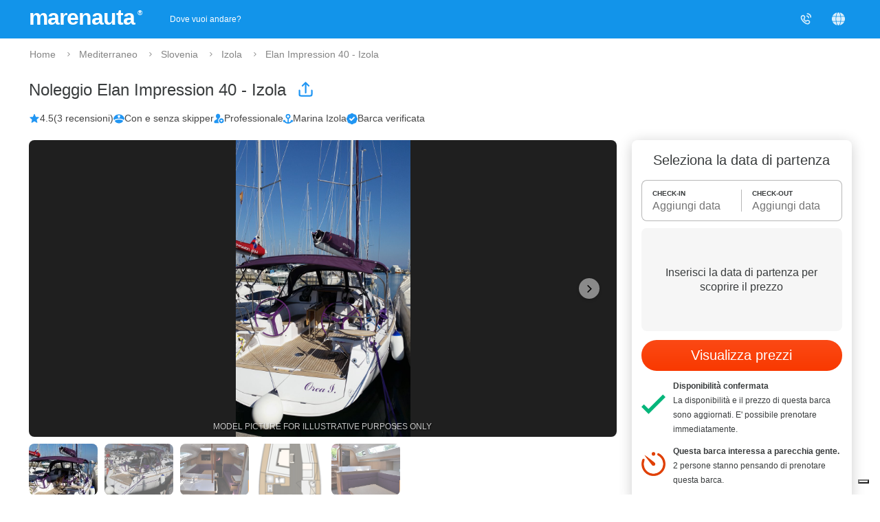

--- FILE ---
content_type: text/html;charset=UTF-8
request_url: https://www.marenauta.com/noleggio-elan-impression-40-marina-izola-izola-54592
body_size: 91963
content:
































































        
    



<!DOCTYPE html>
<html lang="it">
    <head>
        



<META http-equiv="Content-Type" content="text/html; charset=UTF-8">

<meta content="width=device-width, initial-scale=1" name="viewport"/>
<meta property="og:image" content="https://www.marenauta.com/images/marenauta.png"/>


<!-- Google Tag Manager -->
<script>
  (function() {
    var disallowedUserAgents = /adsbot|googlebot|bingbot|facebookexternalhit|ahrefsbot|semrushbot|yandexbot/i;
    if (!disallowedUserAgents.test(navigator.userAgent)) {
      (function(w,d,s,l,i){w[l]=w[l]||[];w[l].push({'gtm.start':new Date().getTime(),event:'gtm.js'});var f=d.getElementsByTagName(s)[0],j=d.createElement(s);j.async=true;j.src="https://load.sgtm.marenauta.com/3e7oikxekthx.js?"+i;f.parentNode.insertBefore(j,f);})(window,document,'script','dataLayer','bcoe=aWQ9R1RNLVA2SkhQSktUJmFzPXk%3D&apiKey=3008caee');
    }
  })();
</script>
<!-- End Google Tag Manager -->

<style>
    #iubenda-cs-banner.iubenda-cs-default-floating div.iubenda-cs-content * {
        font-family: 'Helvetica neue', Helvetica, Arial, sans-serif !important;
        font-weight: normal !important;
    }
    #iubenda-cs-banner #iubenda-cs-title{
	   font-size:18px !important;
       width:100%;
    }
    @media (min-width: 992px){
        body #iubenda-cs-banner.iubenda-cs-default-floating .iubenda-cs-content{
            border-radius:12px !important;
        }
    }
    @media (max-width: 639px){
         body #iubenda-cs-banner .iubenda-cs-opt-group .iubenda-cs-opt-group-custom{
             order:1 !important;
         }
    }
    #iubenda-cs-banner.iubenda-cs-padded .iubenda-cs-close-btn {
        color: #868686 !important;
    }
    .iubenda-cs-opt-group 
</style>


<script type="text/javascript">
function preferenceExpressed(pref){
    let purposes = Object.assign({1:false,2:false,3:false,4:false,5:false}, pref.purposes)
    gtag('consent', 'update', {
        'ad_storage': purposes[5] ? 'granted' : 'denied',
        'ad_user_data': purposes[5] ? 'granted' : 'denied',
        'ad_personalization': purposes[5] ? 'granted' : 'denied',
        'analytics_storage': purposes[4] ? 'granted' : 'denied'
    });
	if(window.iubConsentGiven)
		return;
	window.iubConsentGiven=true;
        document.querySelectorAll(".m_iub_cs_activate").forEach(function(script){
        if(!purposes[parseInt(script.getAttribute("data-iub-purposes"))]) {
            console.log('preferenceExpressed()', 'NOT activating script', script)
            return
        }
        console.log('preferenceExpressed()', 'activating script', script)
        script.classList.remove("m_iub_cs_activate");
        script.classList.add("_iub_cs_activate");
    })
    _iub.cs.api.activateSnippets();
}
var _iub = _iub || [];

_iub.csConfiguration = {
  "cookiePolicyInOtherWindow": true,
  "countryDetection": true,
  "enableFadp": true,
  "enableUspr": true,
  "googleAdsDataRedaction": false,
  "googleUrlPassthrough": false,
  "perPurposeConsent": true,
  "rebuildIframe": false,
  "siteId": 1213377,
  "storage": {
    "type": "local_storage",
    "useSiteId": true
  },
  "whitelabel": false,
  "cookiePolicyId": 27858053,
  "lang": "en",
  "callback": {
    //"onConsentGiven": function(x){ consentGiven(x) },
    "onPreferenceExpressed": preferenceExpressed
  },
  "banner": {
    "acceptButtonColor": "#0073CE",
    "acceptButtonDisplay": true,
    "closeButtonRejects": true,
    "customizeButtonColor": "#6B6969",
    "customizeButtonDisplay": true,
    "explicitWithdrawal": true,
    "fontSizeBody": 15,
    "listPurposes": true,
    "ownerName": "Marenauta",
    "position": "float-top-center",
    "slideDown": false
  }
}

Object.assign(_iub.csConfiguration, {
    //"invalidateConsentWithoutLog":true,
    "priorConsent":false,
    //"consentOnContinuedBrowsing":false,
    "lang":"it",
    "cookiePolicyId":27858053,
    "cookiePolicyUrl":"/w?section=cookies",
    "callback": Object.assign(_iub.csConfiguration.callback, {}),
    "banner": Object.assign(_iub.csConfiguration.banner, {
        "customizeButtonCaption":'Personalizza i Cookie',
        "acceptButtonCaption":'Accetta i Cookie',
        "cookiePolicyLinkCaption":'Informativa sui Cookie',
    })
})
</script>
<script type="text/javascript" src="//cdn.iubenda.com/cs/stable/iubenda_cs.js" charset="UTF-8" async></script>

<link rel="shortcut icon" href="https://d2h7hm4130kene.cloudfront.net/__1643709460__/images/512x512.png" >
<meta name="verify-v1" content="4NMeo71YnGrssCR9YKCHTz1J6J0lHnyv0HgJjcdOJvI=" />
<meta name="theme-color" content="#ffffff">
<link rel="manifest" href="/manifest.json">
    


<script>
    const metaTag = document.querySelector('meta[name="theme-color"]');
    if(document.documentElement.clientWidth<768){
        metaTag.setAttribute("content", "#ffffff");
    }else{
        metaTag.setAttribute("content", "#1294ea");
    }
</script>


<script>
window.dataLayer = window.dataLayer || [];
function gtag(){dataLayer.push(arguments);}
gtag('consent', 'default', {
'ad_storage': 'denied',
'ad_user_data': 'denied',
'ad_personalization': 'denied',
'analytics_storage': 'denied',
'wait_for_update': 500
});
</script>

        <script>
            var globalLang="it";
        </script>
        
        
        
        <meta property="og:image" content="{"pathSmall":"images/barche/9c/de/05/9cde0524d9d91e5d65134874006abe92.small.jpg","layout":false,"src":"images/barche/9c/de/05/9cde0524d9d91e5d65134874006abe92.","catalog":true,"pathBig":"images/barche/9c/de/05/9cde0524d9d91e5d65134874006abe92.big.jpg"}"/>

        <META name="description" content="Noleggia Elan Impression 40 - anno 2017 3 cabine, Izola - Marina Izola. Prezzi a partire da 1275€ al giorno. Miglior prezzo garantito.">
        <title>⛵ Marenauta: Noleggio Elan Impression 40 - Izola</title>

        <link rel='alternate' type='text/html' hreflang='de' href='https://www.marenauta.com/de/boot-chartern-elan-impression-40-marina-izola-izola-54592'/>
<link rel='alternate' type='text/html' hreflang='en' href='https://www.marenauta.com/en/charter-elan-impression-40-marina-izola-izola-54592'/>
<link rel='alternate' type='text/html' hreflang='es' href='https://www.marenauta.com/es/alquiler-elan-impression-40-izola-54592'/>
<link rel='alternate' type='text/html' hreflang='fr' href='https://www.marenauta.com/fr/location-elan-impression-40-marina-izola-izola-54592'/>
<link rel='alternate' type='text/html' hreflang='hr' href='https://www.marenauta.com/hr/najam-elan-impression-40-marina-izola-izola-54592'/>
<link rel='alternate' type='text/html' hreflang='it' href='https://www.marenauta.com/noleggio-elan-impression-40-marina-izola-izola-54592'/>
<link rel='alternate' type='text/html' hreflang='nl' href='https://www.marenauta.com/nl/verhuur-elan-impression-40-marina-izola-izola-54592'/>
<link rel='alternate' type='text/html' hreflang='pl' href='https://www.marenauta.com/pl/czarter-elan-impression-40-marina-izola-izola-54592'/>
<link rel='alternate' type='text/html' hreflang='sl' href='https://www.marenauta.com/sl/najem-elan-impression-40-izola-54592'/>

        <link rel="canonical" href="https://www.marenauta.com/noleggio-elan-impression-40-marina-izola-izola-54592" />

        <script type="text/javascript">
            document.addEventListener("DOMContentLoaded",function(){
                var stylesheets=['https://api.tiles.mapbox.com/mapbox-gl-js/v0.47.0/mapbox-gl.css','https://d2h7hm4130kene.cloudfront.net/__1590065509__/styles/csschart.css'];
                for(var i=0;i<stylesheets.length;i++){
                    var stylesheet = document.createElement('link');
                    stylesheet.href = stylesheets[i];
                    stylesheet.rel = 'stylesheet';
                    document.getElementsByTagName('head')[0].appendChild(stylesheet);
                }
            });
        </script>
        <link href="https://d2h7hm4130kene.cloudfront.net/__1768318168__/bundles/base.css" rel="stylesheet" type="text/css">

        <script>
            










    
var calInput = {"notAvailableDates":[["2026-05-16","2026-05-23"],["2026-05-30","2026-06-06"],["2026-10-05","2026-10-12"],["2027-12-31","2028-03-02"]],"displayAvailability":"Disponibilità aggiornata 1 ore fa","i18n":{"contactUs":"Contattaci per periodi diversi da ","period":"Il periodo di noleggio %periodtype% va da %from% a %to%, contattaci per periodi diversi.","month":["gennaio","febbraio","marzo","aprile","maggio","giugno","luglio","agosto","settembre","ottobre","novembre","dicembre"],"periodweekend":"week-end","boatUnavailable":"La barca non è disponibile nel periodo scelto","day":["Sa","Do","Lu","Ma","Me","Gi","Ve"],"periodweek":"settimanale","first":6}};



            !function(e,t){"object"==typeof exports&&"object"==typeof module?module.exports=t():"function"==typeof define&&define.amd?define("Siema",[],t):"object"==typeof exports?exports.Siema=t():e.Siema=t()}("undefined"!=typeof self?self:this,function(){return function(e){function t(r){if(i[r])return i[r].exports;var n=i[r]={i:r,l:!1,exports:{}};return e[r].call(n.exports,n,n.exports,t),n.l=!0,n.exports}var i={};return t.m=e,t.c=i,t.d=function(e,i,r){t.o(e,i)||Object.defineProperty(e,i,{configurable:!1,enumerable:!0,get:r})},t.n=function(e){var i=e&&e.__esModule?function(){return e.default}:function(){return e};return t.d(i,"a",i),i},t.o=function(e,t){return Object.prototype.hasOwnProperty.call(e,t)},t.p="",t(t.s=0)}([function(e,t,i){"use strict";function r(e,t){if(!(e instanceof t))throw new TypeError("Cannot call a class as a function")}Object.defineProperty(t,"__esModule",{value:!0});var n="function"==typeof Symbol&&"symbol"==typeof Symbol.iterator?function(e){return typeof e}:function(e){return e&&"function"==typeof Symbol&&e.constructor===Symbol&&e!==Symbol.prototype?"symbol":typeof e},s=function(){function e(e,t){for(var i=0;i<t.length;i++){var r=t[i];r.enumerable=r.enumerable||!1,r.configurable=!0,"value"in r&&(r.writable=!0),Object.defineProperty(e,r.key,r)}}return function(t,i,r){return i&&e(t.prototype,i),r&&e(t,r),t}}(),l=function(){function e(t){var i=this;if(r(this,e),this.config=e.mergeSettings(t),this.selector="string"==typeof this.config.selector?document.querySelector(this.config.selector):this.config.selector,null===this.selector)throw new Error("Something wrong with your selector 😭");this.resolveSlidesNumber(),this.selectorWidth=this.selector.offsetWidth,this.innerElements=[].slice.call(this.selector.children),this.currentSlide=this.config.loop?this.config.startIndex%this.innerElements.length:Math.max(0,Math.min(this.config.startIndex,this.innerElements.length-this.perPage)),this.transformProperty=e.webkitOrNot(),["resizeHandler","touchstartHandler","touchendHandler","touchmoveHandler","mousedownHandler","mouseupHandler","mouseleaveHandler","mousemoveHandler","clickHandler"].forEach(function(e){i[e]=i[e].bind(i)}),this.init()}return s(e,[{key:"attachEvents",value:function(){window.addEventListener("resize",this.resizeHandler),this.config.draggable&&(this.pointerDown=!1,this.drag={startX:0,endX:0,startY:0,letItGo:null,preventClick:!1},this.selector.addEventListener("touchstart",this.touchstartHandler),this.selector.addEventListener("touchend",this.touchendHandler),this.selector.addEventListener("touchmove",this.touchmoveHandler),this.selector.addEventListener("mousedown",this.mousedownHandler),this.selector.addEventListener("mouseup",this.mouseupHandler),this.selector.addEventListener("mouseleave",this.mouseleaveHandler),this.selector.addEventListener("mousemove",this.mousemoveHandler),this.selector.addEventListener("click",this.clickHandler))}},{key:"detachEvents",value:function(){window.removeEventListener("resize",this.resizeHandler),this.selector.removeEventListener("touchstart",this.touchstartHandler),this.selector.removeEventListener("touchend",this.touchendHandler),this.selector.removeEventListener("touchmove",this.touchmoveHandler),this.selector.removeEventListener("mousedown",this.mousedownHandler),this.selector.removeEventListener("mouseup",this.mouseupHandler),this.selector.removeEventListener("mouseleave",this.mouseleaveHandler),this.selector.removeEventListener("mousemove",this.mousemoveHandler),this.selector.removeEventListener("click",this.clickHandler)}},{key:"init",value:function(){this.attachEvents(),this.selector.style.overflow="hidden",this.selector.style.direction=this.config.rtl?"rtl":"ltr",this.buildSliderFrame(),this.config.onInit.call(this)}},{key:"buildSliderFrame",value:function(){var e=this.selectorWidth/this.perPage,t=this.config.loop?this.innerElements.length+2*this.perPage:this.innerElements.length;this.sliderFrame=document.createElement("div"),this.sliderFrame.style.width=e*t+"px",this.enableTransition(),this.config.draggable&&(this.selector.style.cursor="-webkit-grab");var i=document.createDocumentFragment();if(this.config.loop)for(var r=this.innerElements.length-this.perPage;r<this.innerElements.length;r++){var n=this.buildSliderFrameItem(this.innerElements[r].cloneNode(!0));i.appendChild(n)}for(var s=0;s<this.innerElements.length;s++){var l=this.buildSliderFrameItem(this.innerElements[s]);i.appendChild(l)}if(this.config.loop)for(var o=0;o<this.perPage;o++){var a=this.buildSliderFrameItem(this.innerElements[o].cloneNode(!0));i.appendChild(a)}this.sliderFrame.appendChild(i),this.selector.innerHTML="",this.selector.appendChild(this.sliderFrame),this.slideToCurrent()}},{key:"buildSliderFrameItem",value:function(e){var t=document.createElement("div");return t.style.cssFloat=this.config.rtl?"right":"left",t.style.float=this.config.rtl?"right":"left",t.style.width=(this.config.loop?100/(this.innerElements.length+2*this.perPage):100/this.innerElements.length)+"%",t.appendChild(e),t}},{key:"resolveSlidesNumber",value:function(){if("number"==typeof this.config.perPage)this.perPage=this.config.perPage;else if("object"===n(this.config.perPage)){this.perPage=1;for(var e in this.config.perPage)window.innerWidth>=e&&(this.perPage=this.config.perPage[e])}}},{key:"prev",value:function(){var e=arguments.length>0&&void 0!==arguments[0]?arguments[0]:1,t=arguments[1];if(!(this.innerElements.length<=this.perPage)){var i=this.currentSlide;if(this.config.loop){if(this.currentSlide-e<0){this.disableTransition();var r=this.currentSlide+this.innerElements.length,n=this.perPage,s=r+n,l=(this.config.rtl?1:-1)*s*(this.selectorWidth/this.perPage),o=this.config.draggable?this.drag.endX-this.drag.startX:0;this.sliderFrame.style[this.transformProperty]="translate3d("+(l+o)+"px, 0, 0)",this.currentSlide=r-e}else this.currentSlide=this.currentSlide-e}else this.currentSlide=Math.max(this.currentSlide-e,0);i!==this.currentSlide&&(this.slideToCurrent(this.config.loop),this.config.onChange.call(this),t&&t.call(this))}}},{key:"next",value:function(){var e=arguments.length>0&&void 0!==arguments[0]?arguments[0]:1,t=arguments[1];if(!(this.innerElements.length<=this.perPage)){var i=this.currentSlide;if(this.config.loop){if(this.currentSlide+e>this.innerElements.length-this.perPage){this.disableTransition();var r=this.currentSlide-this.innerElements.length,n=this.perPage,s=r+n,l=(this.config.rtl?1:-1)*s*(this.selectorWidth/this.perPage),o=this.config.draggable?this.drag.endX-this.drag.startX:0;this.sliderFrame.style[this.transformProperty]="translate3d("+(l+o)+"px, 0, 0)",this.currentSlide=r+e}else this.currentSlide=this.currentSlide+e}else this.currentSlide=Math.min(this.currentSlide+e,this.innerElements.length-this.perPage);i!==this.currentSlide&&(this.slideToCurrent(this.config.loop),this.config.onChange.call(this),t&&t.call(this))}}},{key:"disableTransition",value:function(){this.sliderFrame.style.webkitTransition="all 0ms "+this.config.easing,this.sliderFrame.style.transition="all 0ms "+this.config.easing}},{key:"enableTransition",value:function(){this.sliderFrame.style.webkitTransition="all "+this.config.duration+"ms "+this.config.easing,this.sliderFrame.style.transition="all "+this.config.duration+"ms "+this.config.easing}},{key:"goTo",value:function(e,t){if(!(this.innerElements.length<=this.perPage)){var i=this.currentSlide;this.currentSlide=this.config.loop?e%this.innerElements.length:Math.min(Math.max(e,0),this.innerElements.length-this.perPage),i!==this.currentSlide&&(this.slideToCurrent(),this.config.onChange.call(this),t&&t.call(this))}}},{key:"slideToCurrent",value:function(e){var t=this,i=this.config.loop?this.currentSlide+this.perPage:this.currentSlide,r=(this.config.rtl?1:-1)*i*(this.selectorWidth/this.perPage);e?requestAnimationFrame(function(){requestAnimationFrame(function(){t.enableTransition(),t.sliderFrame.style[t.transformProperty]="translate3d("+r+"px, 0, 0)"})}):this.sliderFrame.style[this.transformProperty]="translate3d("+r+"px, 0, 0)"}},{key:"updateAfterDrag",value:function(){var e=(this.config.rtl?-1:1)*(this.drag.endX-this.drag.startX),t=Math.abs(e),i=this.config.multipleDrag?Math.ceil(t/(this.selectorWidth/this.perPage)):1,r=e>0&&this.currentSlide-i<0,n=e<0&&this.currentSlide+i>this.innerElements.length-this.perPage;e>0&&t>this.config.threshold&&this.innerElements.length>this.perPage?this.prev(i):e<0&&t>this.config.threshold&&this.innerElements.length>this.perPage&&this.next(i),this.slideToCurrent(r||n)}},{key:"resizeHandler",value:function(){this.resolveSlidesNumber(),this.currentSlide+this.perPage>this.innerElements.length&&(this.currentSlide=this.innerElements.length<=this.perPage?0:this.innerElements.length-this.perPage),this.selectorWidth=this.selector.offsetWidth,this.buildSliderFrame()}},{key:"clearDrag",value:function(){this.drag={startX:0,endX:0,startY:0,letItGo:null,preventClick:this.drag.preventClick}}},{key:"touchstartHandler",value:function(e){-1!==["TEXTAREA","OPTION","INPUT","SELECT"].indexOf(e.target.nodeName)||(/*e.stopPropagation(),*/this.pointerDown=!0,this.drag.startX=e.touches[0].pageX,this.drag.startY=e.touches[0].pageY)}},{key:"touchendHandler",value:function(e){e.stopPropagation(),this.pointerDown=!1,this.enableTransition(),this.drag.endX&&this.updateAfterDrag(),this.clearDrag()}},{key:"touchmoveHandler",value:function(e){if(window.visualViewport.scale>=1.1){return;}if(/*e.stopPropagation(),*/null===this.drag.letItGo&&(this.drag.letItGo=Math.abs(this.drag.startY-e.touches[0].pageY)<Math.abs(this.drag.startX-e.touches[0].pageX)),this.pointerDown&&this.drag.letItGo){e.preventDefault(),this.drag.endX=e.touches[0].pageX,this.sliderFrame.style.webkitTransition="all 0ms "+this.config.easing,this.sliderFrame.style.transition="all 0ms "+this.config.easing;var t=this.config.loop?this.currentSlide+this.perPage:this.currentSlide,i=t*(this.selectorWidth/this.perPage),r=this.drag.endX-this.drag.startX,n=this.config.rtl?i+r:i-r;this.sliderFrame.style[this.transformProperty]="translate3d("+(this.config.rtl?1:-1)*n+"px, 0, 0)"}}},{key:"mousedownHandler",value:function(e){-1!==["TEXTAREA","OPTION","INPUT","SELECT"].indexOf(e.target.nodeName)||(e.preventDefault(),e.stopPropagation(),this.pointerDown=!0,this.drag.startX=e.pageX)}},{key:"mouseupHandler",value:function(e){e.stopPropagation(),this.pointerDown=!1,this.selector.style.cursor="-webkit-grab",this.enableTransition(),this.drag.endX&&this.updateAfterDrag(),this.clearDrag()}},{key:"mousemoveHandler",value:function(e){if(e.preventDefault(),this.pointerDown){(true||"A"===e.target.nodeName)&&(this.drag.preventClick=!0),this.drag.endX=e.pageX,this.selector.style.cursor="-webkit-grabbing",this.sliderFrame.style.webkitTransition="all 0ms "+this.config.easing,this.sliderFrame.style.transition="all 0ms "+this.config.easing;var t=this.config.loop?this.currentSlide+this.perPage:this.currentSlide,i=t*(this.selectorWidth/this.perPage),r=this.drag.endX-this.drag.startX,n=this.config.rtl?i+r:i-r;this.sliderFrame.style[this.transformProperty]="translate3d("+(this.config.rtl?1:-1)*n+"px, 0, 0)"}}},{key:"mouseleaveHandler",value:function(e){this.pointerDown&&(this.pointerDown=!1,this.selector.style.cursor="-webkit-grab",this.drag.endX=e.pageX,this.drag.preventClick=!1,this.enableTransition(),this.updateAfterDrag(),this.clearDrag())}},{key:"clickHandler",value:function(e){this.drag.preventClick&&e.preventDefault(),this.drag.preventClick=!1}},{key:"remove",value:function(e,t){if(e<0||e>=this.innerElements.length)throw new Error("Item to remove doesn't exist 😭");var i=e<this.currentSlide,r=this.currentSlide+this.perPage-1===e;(i||r)&&this.currentSlide--,this.innerElements.splice(e,1),this.buildSliderFrame(),t&&t.call(this)}},{key:"insert",value:function(e,t,i){if(t<0||t>this.innerElements.length+1)throw new Error("Unable to inset it at this index 😭");if(-1!==this.innerElements.indexOf(e))throw new Error("The same item in a carousel? Really? Nope 😭");var r=t<=this.currentSlide>0&&this.innerElements.length;this.currentSlide=r?this.currentSlide+1:this.currentSlide,this.innerElements.splice(t,0,e),this.buildSliderFrame(),i&&i.call(this)}},{key:"prepend",value:function(e,t){this.insert(e,0),t&&t.call(this)}},{key:"append",value:function(e,t){this.insert(e,this.innerElements.length+1),t&&t.call(this)}},{key:"destroy",value:function(){var e=arguments.length>0&&void 0!==arguments[0]&&arguments[0],t=arguments[1];if(this.detachEvents(),this.selector.style.cursor="auto",e){for(var i=document.createDocumentFragment(),r=0;r<this.innerElements.length;r++)i.appendChild(this.innerElements[r]);this.selector.innerHTML="",this.selector.appendChild(i),this.selector.removeAttribute("style")}t&&t.call(this)}}],[{key:"mergeSettings",value:function(e){var t={selector:".siema",duration:200,easing:"ease-out",perPage:1,startIndex:0,draggable:!0,multipleDrag:!0,threshold:20,loop:!1,rtl:!1,onInit:function(){},onChange:function(){}},i=e;for(var r in i)t[r]=i[r];return t}},{key:"webkitOrNot",value:function(){return"string"==typeof document.documentElement.style.transform?"transform":"WebkitTransform"}}]),e}();t.default=l,e.exports=t.default}])});
        </script>
        <script src="https://d2h7hm4130kene.cloudfront.net/__1766155646__/bundles/base.js" type="text/javascript"></script>
        <script>
            var boat={
                init:function(){
                    boat.initCal();
                    boat.initScroller();
                    layoutUtils.lazyStyleObserver();
                    boat.siemaRelated();
                    boat.addStatsToRelatedBoats();
                    boat.initAva();
                    boat.initPaymentPolicies();
                    boat.carousel.init();
                },
                initScroller: function(){
                    if(!deviceUtils.isMobileMode())
                        return;
                    window.onscroll=boat.scrollHandler;
                    boat.scrollHandler();
                },
                initMap: function(mapContainerName) {
                    if(window.mapbox)
                        return;
                    console.log("creating mapbox");
                    var title="Marina Izola - Izola";
                    mapboxgl.accessToken = 'pk.eyJ1IjoibWFyZW5hdXRhIiwiYSI6ImNqanI4dDFyYjNvcGIzdnJtcTF4Z3hkM3cifQ.BFZJNdIFHtj0g7dEWj_nMg';
                    window.mapbox = new mapboxgl.Map({
                        container: mapContainerName,
                        style: 'mapbox://styles/mapbox/streets-v10',
                        zoom: 15,
                        center: [13.65383799999995,45.536822],
                        scrollZoom:false
                    });
                    
                    var popupbox = new mapboxgl.Popup({ offset: 40, closeButton: false, closeOnClick: false }).setText(title);

                    var markerbox = new mapboxgl.Marker().setLngLat([13.65383799999995,45.536822]).setPopup(popupbox).addTo(mapbox);
                    
                    popupbox.addTo(mapbox)
                    mapbox.addControl(new mapboxgl.NavigationControl({showCompass:false}));
                },
                scrollHandler:function(e){
                    if(!deviceUtils.isMobileMode())
                        return;
                    //sendRequestButton handler
                    var scrollTop = window.scrollY || document.body.scrollTop || document.documentElement.scrollTop;
                    var screenSize=Elagora.SizeUtils.getScreenSize().y;
                    var buttonEl=$("sendRequestButtonmobile");
                    var buttonTop=Elagora.SizeUtils.getAbsolutePosition(buttonEl).y;
                    
                    if(scrollTop>buttonTop-screenSize)
                        $("sendRequestFloatingButton").style.opacity=0
                    else
                        $("sendRequestFloatingButton").style.opacity=1;
                },
                sendRequest:function(el,gotDataIn){
                    if(!gotDataIn){
                        setTimeout(function(){
                            boat.openCalChooser();
                        },100);
                    }else{
                        popup.open({url:el.getAttribute("popurl"),title:el.innerText,h:"auto",w:"600px"})
                    }
                },
                showBoatFeedback: function(options){
                    if($("boat_feedback_container").getElementsByClassName("loadingDiv").length==0){
                        var loadingDiv=document.createElement("div");
                        loadingDiv.className="loadingDiv";
                        loadingDiv.innerHTML='<div class="mspinner"><div class="bounce1"></div><div class="bounce2"></div><div class="bounce3"></div></div>';
                        try{
                            $("boat_feedback_container").getElementsByClassName("feedbackElements")[0].appendChild(loadingDiv);
                        }catch(e){
                            $("boat_feedback_container").appendChild(loadingDiv);
                        }
                    }
                    
                    Elagora.Ajax.send({
                        url: "/commands/boat_feedback",
                        postData: options,
                        callback: function(resp){
                            $("boat_feedback_container").innerHTML=resp.responseText;
                        }
                    });
                    //_gaq.push(['_trackPageview', '/showBoatFeedbacksType']);
                },
                activateDiscountTicker:function(t){
                    if(!t) return;
                    function pad(n){return String(n).padStart(2,'0');}
                    function update(){
                        var now = new Date();
                        var end = new Date(now.getFullYear(), now.getMonth(), now.getDate(), 23,59,59,999);
                        var diff = end.getTime() - now.getTime();
                        if(diff <= 0){ t.textContent = '00:00:00'; clearInterval(ii); return; }
                        var s = Math.floor(diff/1000);
                        var hh = Math.floor(s/3600);
                        var mm = Math.floor((s%3600)/60);
                        var ss = s%60;
                        t.textContent = pad(hh) + ':' + pad(mm) + ':' + pad(ss);
                    }
                    update();
                    var ii = setInterval(update, 1000);
                },
                initCal:function(){
                    var mobile=deviceUtils.isMobileMode()?"mobile":""
                    if(boat.picker)
                        boat.picker.destroy();
                    boat.picker=mcal.init({
                        css:'https://d2h7hm4130kene.cloudfront.net/__1765276489__/styles/easypick.css',
                        locale:{
                            lang:"it",
                            assets:{
                                one:"notte",
                                other:"notti",
                                sabsab:"Il Sabato-Sabato offre la selezione più ampia e i prezzi migliori."
                            }
                        },
                        inEl:$("in"+mobile),
                        outEl:$("out"+mobile),
                        containerWidth:mobile?($("checkinContainer"+mobile).clientWidth+"px"):null,
                        inDate:$("in"+mobile).value,
                        outDate:$("out"+mobile).value,
                        alignRight:!deviceUtils.isMobileMode(),
                        bookedDates:calInput.notAvailableDates,
                        availableInOut:{
                            
                            periods: [{"availableOutDays":"[6]","availableInDays":"[6]","dateRange":[["1970-01-01","2999-01-02"]]}],
                            defaultAvailableInDays: [6],
                            defaultAvailableOutDays: [6],
                        },
                        onShow:function(e){
                            e.currentTarget.style.width=mobile?($("checkinContainer"+mobile).clientWidth+"px"):"";
                        },
                        onSelect:function(e){
                            if(e.detail.start && e.detail.end){
                                boat.updateCart();
                            }
                        }
                    });
                },
                openCalChooser:function(){
                    if(window.event && window.event.preventDefault)
                        event.preventDefault();
                    if(deviceUtils.isMobileMode())
                        setTimeout(function(){$("boatPriceSectionmobile").scrollIntoView();},1);
                    boat.picker.show();
                },
                updateCartLast: null,
                updateCart: function(o){
                    var checkin=boat.picker.getStartDate().format("D/M/YYYY");
                    var durata=boat.picker.getEndDate().diff(boat.picker.getStartDate())
                    var mobile=deviceUtils.isMobileMode()?"mobile":"";
                    var options=Object.assign({
                        checkin:checkin,
                        durata:durata,
                        skipper:$("skipper"+mobile)?$("skipper"+mobile).checked:false,
                        refundable:document.querySelector('input[name="refundable'+mobile+'"]:checked')?.value,
                        id:"54592",
                        numletti:'null'
                    }, o||{})
                    if(deviceUtils.isMobileMode())
                        options.mobile="mobile";

                    if(!options.skipper)
                        delete options.skipper

                    boat.updateCartLast = {}

                    $("boatPriceSection"+mobile).querySelector('div').classList.add('loading')
                    Elagora.Ajax.send({
                            url: "/boatCart",
                        postData: options,
                        sentinel: boat.updateCartLast,
                        callback: function (resp) {
                            if (resp.sentinel != boat.updateCartLast)
                                return
                            $("boatPriceSection"+mobile).innerHTML = resp.responseText;
                            if(deviceUtils.isMobileMode())
                                $("sendRequestFloatingA").innerHTML=$("sendRequestButtonmobile").innerText;
                            if (document.getElementById("reincludecal"))
                                Elagora.loadScript("/javascript/cal?id=54592")
                            boat.initCal();
                            if(o.callback){
                                o.callback();
                            }
                        }
                    });

                    delete options.forceRefresh

                    Elagora.Ajax.send({
                            url: "/boat_extras",
                        postData: options,
                        callback: function (resp) {
                            if(deviceUtils.isMobileMode()){
                                var extrasSectionVisibility = $("extrasSection").style.display != "none";
                                $("extrasContainerMobile").innerHTML = resp.responseText;
                                boat.showSection("extras", extrasSectionVisibility);
                            }else{
                                var wasExpanded = $("optionalExtrasSection") && Elagora.Element.hasClass($("optionalExtrasSection").parentElement, "expanded");
                                $("extrasContainer").innerHTML = resp.responseText;
                                if ($("optionalExtrasSection"))
                                    boat.expandSection($("optionalExtrasSection"), wasExpanded);
                            }

                        }
                    });

                    delete options.mobile;

                    
                    Elagora.Ajax.send({
                        url: "/boat_related",
                        postData: options,
                        callback: function(resp){
                            $("related_container_desktop").innerHTML=resp.responseText;
                            $("related_container_mobile").innerHTML=resp.responseText;
                            layoutUtils.lazyStyleObserver(true);
                            boat.siemaRelated();
                            boat.addStatsToRelatedBoats();
                            boat.updateYearClass();
                        }
                    });
                    

                    
                    boat.reloadAva(options.checkin,options.durata);
                    
                    
                    boat.reloadPaymentPolicies(options.checkin,options.durata,mobile);

                    delete options.id;
                    var path="/noleggio-elan-impression-40-marina-izola-izola-54592?"+Elagora.Ajax.getPostDataFromObject(options);
                    history.replaceState(path, "", path);
                },
                showSection: function(idSection,forceValue){
                    var toShow=forceValue!=null?forceValue:$(idSection+"Section").style.display=="none";
                    if(toShow){
                        $(idSection+"Section").style.display=""
                        $(idSection+"Arrow").style.transform="rotate(90deg)";
                    }else{
                        $(idSection+"Section").style.display="none"
                        $(idSection+"Arrow").style.transform="rotate(0deg)";
                    }
                    boat.scrollHandler();
                },
                expandSection:function(el,forceValue){
                    var toExpand=forceValue!=null?forceValue:!Elagora.Element.hasClass(el.parentElement,"expanded");
                    if(toExpand)
                        Elagora.Element.addClass(el.parentElement,"expanded");
                    else
                        Elagora.Element.removeClass(el.parentElement,"expanded");
                },
                addStatsToRelatedBoats:function(){
                    var boatRelatedLinks=document.querySelectorAll("a.boatItem");
                    for(var i=0;i<boatRelatedLinks.length;i++){
                        boatRelatedLinks[i].onclick=function(){
                            if(!this.href.includes('countStats')){
                                this.href+=(this.href.includes('?')?'&':'?')+'countStats=true'
                            }
                        } 
                    }
                },
                siemaRelated:function(){
                    var siemas=document.querySelectorAll('.mobilehide .siema');
                    for(var i=0;i<siemas.length;i++){
                        var img=siemas[i];
                        img.siema=new Siema({
                            selector:img
                        });
                        img.parentElement.querySelector(".left-arrow").onclick=function(){
                            var imgsiema=this.parentElement.querySelector(".siema").siema;
                            if(imgsiema.currentSlide==0)
                                imgsiema.goTo(imgsiema.innerElements.length-1)
                            else
                                imgsiema.prev();
                            return false;
                        }
                        img.parentElement.querySelector(".right-arrow").onclick=function(){
                            var imgsiema=this.parentElement.querySelector(".siema").siema;
                            if(imgsiema.currentSlide==imgsiema.innerElements.length-1)
                                imgsiema.goTo(0)
                            else
                                imgsiema.next();
                            return false;
                        }
                    }
                    boat.initRelatedScrollHandler();
                },
                initRelatedScrollHandler:function(){
                    var el=$("related_container_desktop").querySelector(".offersContainer");
                    
                    el.parentNode.querySelector(".offersArrow.right-arrow").onclick=function(){
                        boat.relatedScrollHandler("right");
                    }
                    
                    el.parentNode.querySelector(".offersArrow.left-arrow").onclick=function(){
                        boat.relatedScrollHandler("left");
                    }
                    boat.fixRelatedArrows();
                    window.onresize=el.onscroll=boat.fixRelatedArrows
                },
                relatedScrollHandler:function(direction){
                    var el=$("related_container_desktop").querySelector(".offersContainer");
                    var scrollFactor=el.querySelector(".boatItem").offsetWidth;
                    el.scrollBy(direction=="right"?scrollFactor:-scrollFactor,0);
                },
                fixRelatedArrows:function(){
                    var el=$("related_container_desktop").querySelector(".offersContainer");
                    var rightarrow=el.parentNode.querySelector(".offersArrow.right-arrow");
                    var leftarrow=el.parentNode.querySelector(".offersArrow.left-arrow");
                    
                    rightarrow.style.display=(el.offsetWidth + el.scrollLeft >= el.scrollWidth)?"none":"block";
                    leftarrow.style.display=el.scrollLeft==0?"none":"block";
                },
                initAva:function(){
                    var el=$("ava_container_"+(deviceUtils.isMobileMode()?"mobile":"desktop")).querySelector(".avasContainer")
                    boat.initAvaScrollHandler(el);
                },
                initPaymentPolicies:function(){
                    document.querySelectorAll(".flash-deal .time").forEach(function(t){
                        boat.activateDiscountTicker(t);
                    })
                },
                reloadAva:function(checkin,durata){
                    Elagora.Ajax.send({
                        url: "/boat_availabilities",
                        postData: {
                            id:"54592",
                            checkin:checkin,
                            durata:durata
                        },
                        callback: function(resp){
                            var el=$("ava_container_"+(deviceUtils.isMobileMode()?"mobile":"desktop"));
                            el.innerHTML=resp.responseText;
                            boat.initAvaScrollHandler(el.querySelector(".avasContainer"));
                        }
                    });
                },
                reloadPaymentPolicies:function(checkin,durata,mobile){
                    if(!$("paymentOptionsSection" + mobile))
                        return;
                    $("paymentOptionsSection" + mobile).querySelector(".loadingContainer").classList.add("loading");
                    Elagora.Ajax.send({
                        url: "/boat_payment_policies",
                        postData: {
                            id:"54592",
                            checkin:checkin,
                            durata:durata,
                            mobile:mobile
                        },
                        callback: function(resp){
                            var el=$("payment_policies_container_"+(deviceUtils.isMobileMode()?"mobile":"desktop"));
                            el.innerHTML=resp.responseText;
                            boat.initPaymentPolicies();
                        }
                    });
                },
                
                initAvaScrollHandler:function(el){
                    var datein=JSON.parse(el.parentNode.querySelector(".avaData").innerHTML).checkin;
                    el.parentNode.querySelector(".avaArrow.right-arrow").onclick=function(){
                        boat.avaScrollHandler(el,"right");
                    }

                    el.parentNode.querySelector(".avaArrow.left-arrow").onclick=function(){
                        boat.avaScrollHandler(el,"left");
                    }
                    if(el.querySelector(".ava_"+datein)){
                        el.scrollTo({
                            left: boat.avaLastScrollPos?boat.avaLastScrollPos:Elagora.SizeUtils.getRelativePosition(el.querySelector(".ava_"+datein),el).x,
                            behavior: 'instant'
                        });
                    }
                    boat.avaLastScrollPos=null;

                    boat.fixavaArrows(el);


                    const observer = new IntersectionObserver((entries,ob) =>{
                        entries.forEach(entry =>  {
                            if(entry.isIntersecting){
                                ob.unobserve(entry.target);
                                boat.getAvailability(entry.target);
                            }
                        })
                    }, {
                        root: null,   // default is the viewport
                        threshold: 0.5, // percentage of target's visible area. Triggers "onIntersection"
                        delay: 500
                    })

                    el.querySelectorAll(".avaItem:not(.unavailable)").forEach(el => observer.observe(el));

                    window.addEventListener("resize",(evt)=>boat.fixavaArrows(el))
                    el.addEventListener("scroll",(evt)=>boat.fixavaArrows(el))
                },
                avaScrollHandler:function(el,direction){
                    var scrollFactor=el.querySelector(".avaItem").offsetWidth;
                    var scrollBy=parseInt(el.offsetWidth/scrollFactor)*scrollFactor;
                    el.scrollBy(direction=="right"?scrollBy:-scrollBy,0);
                },
                fixavaArrows:function(el){
                    var rightarrow=el.parentNode.querySelector(".avaArrow.right-arrow");
                    var leftarrow=el.parentNode.querySelector(".avaArrow.left-arrow");

                    var reachedRightEnd=el.offsetWidth + el.scrollLeft >= el.scrollWidth;
                    var reachedLeftEnd=el.scrollLeft==0;
                    rightarrow.style.opacity=reachedRightEnd?"0.1":"1";
                    leftarrow.style.opacity=reachedLeftEnd?"0.1":"1";
                },
                clickAvaHandler:function(checkin,checkout){
                    boat.picker.setStartDate(checkin);
                    boat.picker.setEndDate(checkout);
                    boat.avaLastScrollPos=$("ava_container_"+(deviceUtils.isMobileMode()?"mobile":"desktop")).querySelector(".avasContainer").scrollLeft;
                    boat.picker.triggerSelect();
                },
                getAvailability:function(el){
                    Elagora.Ajax.send({
                        url: "/commands/getAvailability",
                        postData: {
                            id:"54592",
                            checkin:el.getAttribute("in"),
                            checkout:el.getAttribute("out")
                        },
                        callback: function(resp){
                            resp=Elagora.JSON.eval(resp.responseText);
                            el.querySelector(".avaStatus").innerHTML=resp.status;
                            if(resp.available){
                                el.classList.add("available");
                                el.querySelector(".avaPrice").innerHTML=resp.price;
                            }
                        }
                    });
                },
                updateYearClass:function(){
                    try {
                        boat.yearClass = JSON.parse(document.querySelector(".relatedOuter .piggyback").innerHTML).yearClass
                        for (var el of document.querySelectorAll(".field.year .value")){
                            el.innerHTML = boat.yearClass.displayValue
                        }
                    }
                    catch(e){
                        try { console.error(e); } catch(ee){}
                    }
                },
                carousel:{
                    init:function(){
                        if(window.top != window.self)
                            return
                        window.addEventListener("popstate",boat.carousel.popstatehandler);
                        window.addEventListener("load",boat.carousel.loadHandler);
                    },
                    popstatehandler:function(event){
                        if(boat.carousel.isOpen){
                            boat.carousel.hideImages();
                            return;
                        }
                        if(!boat.carousel.isOpen && event.state && event.state.carousel)
                            boat.carousel.showImages(true);
                    },
                    loadHandler:function(e){
                        const url = new URL(location);
                        const urlParams = url.searchParams;
                        if(!boat.carousel.isOpen && urlParams.has("showimages")){
                            var options=JSON.parse(urlParams.get("showimages"));
                            urlParams.delete("showimages");
                            history.replaceState(url.toString(),"",url);
                            boat.carousel.showImages();
                        }
                    },
                    showImages:function(fromHistory){
                        var mode=deviceUtils.isMobileMode()?"mobile":"desktop";
                        var el=document.querySelector(".swiper-container-"+mode);
                        var siema=window.desktopSiema||window.mobileSiema;
                        if(el.classList.contains("carousel"))
                            return;
                        if(!fromHistory){
                            const url = new URL(location);
                            url.searchParams.set("showimages", "true");
                            history.pushState({carousel:true},"",url);
                        }
                        boat.carousel.isOpen=true;

                        document.body.classList.add("carouselShowing");
                        document.body.style.backgroundColor = "#000000";

                        const metaTag = document.querySelector('meta[name="theme-color"]');
                        metaTag.setAttribute("content", "#000000");
                        el.classList.add("carousel");
                        el.style.cssText="opacity:0";
                        setTimeout(function(){
                            el.style.cssText="transition: opacity 500ms ease-out; opacity:1";
                        },50);
                        siema.resizeHandler();
                    },
                    hideImages:function(){
                        var mode=deviceUtils.isMobileMode()?"mobile":"desktop";
                        var el=document.querySelector(".swiper-container-"+mode);
                        var siema=window.desktopSiema||window.mobileSiema;
                        document.body.classList.remove("carouselShowing");
                        const metaTag = document.querySelector('meta[name="theme-color"]');
                        metaTag.setAttribute("content", "#ffffff");
                        document.body.style.backgroundColor = "#ffffff";
                        el.classList.remove("carousel");
                        el.style.cssText="opacity:0";
                        setTimeout(function(){
                            el.style.cssText="transition: opacity 300ms ease-out; opacity:1";
                        },50);
                        siema.resizeHandler();
                        boat.carousel.isOpen=null;
                    }
                },
                fixSiema: function(siema){
                    let siemaContainer=siema.config.selector.parentElement;
                    try{
                        siemaContainer.querySelector(".left-arrow").style.opacity="";
                        siemaContainer.querySelector(".right-arrow").style.opacity="";
                        if(siema.currentSlide==0)
                            siemaContainer.querySelector(".left-arrow").style.opacity="0";
                        if(siema.currentSlide==siema.innerElements.length-1)
                            siemaContainer.querySelector(".right-arrow").style.opacity="0";
                    }catch(e){
                        //ignore maybe there are no arrows
                    }
                    siemaContainer.querySelector(".swiper-index").innerHTML=(parseInt(siema.currentSlide)+1)+" / "+siema.innerElements.length;
                },
                initSiemaTouchCloser: function(siema){
                    let siemaContainer=siema.config.selector.parentElement;
                    siemaContainer.querySelector(".swiper-wrapper").addEventListener("touchstart",function(e){siema.touches=e.touches});
                    siemaContainer.querySelector(".swiper-wrapper").addEventListener("touchmove",function(e){boat.siemaTouchHandler(e,siema,siemaContainer)});
                },
                siemaTouchHandler: function(e,siema,siemaContainer){
                    if(!document.body.classList.contains("carouselShowing") || !siema.touches || window.visualViewport.scale>1.05){
                        return;
                    }
                    if(e.touches.length>1){
                        siema.touches=null;
                        return;
                    }
                    var movement={
                        x:siema.touches[0].pageX-e.touches[0].pageX,
                        y:siema.touches[0].pageY-e.touches[0].pageY
                    }
                    if(Math.abs(movement.y)>Math.abs(movement.x*2) && Math.abs(movement.y) > 60){
                        e.stopPropagation();
                        e.preventDefault();
                        history.back();
                    }
                },
                setRefundable:function(value,callback){
                    document.querySelector('input[name="refundable"][value="' + value + '"]').checked=true;
                    boat.updateCart({callback:callback});
                },
                getShareUrl:function(){
                    var u = new URL(window.location.href);
                    var params = u.searchParams;

                    // Lista dei parametri da mantenere
                    var allowed = ['numletti', 'checkin', 'durata', 'refundable', 'skipper'];

                    // Rimuovi tutti i parametri che NON sono nella lista allowed
                    for (var key of params.keys()) {
                        if (!allowed.includes(key)) {
                            params.delete(key);
                        }
                    }

                    // Aggiungi (o sovrascrivi) il parametro share=true
                    params.set('share', 'true');
                    return '/share?url='+encodeURIComponent(u.href)+'&title=Scopri questa barca su Marenauta!';
                }
                
            }
            function drawSeaTemps(){
                if(deviceUtils.isMobileMode() && $("meteoInfo")){
                    var temps=Elagora.JSON.eval($("meteoInfo").value);
                    if(temps)
                        meteoUtils.chart.drawSeaTempsChart({container:$("tempChartmobile"),maxTemp:30,temps:temps.seaAvgTemps});
                }
            }
            function init(){
                /*setTimeout( function() {
                    window.addEventListener("popstate",function(event){
                        if(location.href.indexOf("#")==-1)
                            location.replace(location.href);
                    })
                }, 500 );
                */
                if($("meteoInfo")){
                    var temps=Elagora.JSON.eval($("meteoInfo").value);
                    if(temps)
                        meteoUtils.chart.draw(temps,$("tempChart"+(deviceUtils.isMobileMode()?"mobile":"")));
                }
                setInterval( function(){ boat.updateCart() }, 43200000 )
            }
        </script>
        <style>
            body{
                overflow-y:scroll;
            }
            .boatTable{
                width:100%;
                table-layout: fixed;
            }
            .boatPriceSection{
                width:100%;
                bborder:0px;
                bbox-shadow:0 3px 20px rgba(0,0,0,0.20);
                position: sticky;
                top: 20px;
                z-index:951;
            }
            .boatPriceSection .boatPriceEl{
                width:100%;
                border:0px;
                box-shadow:0 3px 20px rgba(0,0,0,0.20);
            }
            .boatPriceSection .trustpilot-widget, #priceContainerMobile .trustpilot-widget{
                top:30px;
                left:50%;
                transform:translateX(-50%);
            }
            .priceTitle{
                text-align: center;
                font-size: 20px;
                padding: 15px;
            }
            .priceArrow{
                display:none;
            }
            .imgTable {
                width: 100%;
                height: 100%;
                table-layout: fixed;
            }
            .mainImg {
                width:100%;
                height: calc(60vh + 20px);
                max-height:535px;
                top: -10px;
                position: relative;
                opacity: 0.95;
                width: 100%;
                background-size: contain;
                background-repeat: no-repeat;
                background-position: center;
            }
            #extrasanchormobile:focus, #extrasanchormobile:hover {
                text-decoration: none;
                outline:none;
            }
            .left-arrow, .right-arrow {
                position: absolute;
                height: 30px;
                width: 30px;
                top: 50%;
                margin-top:-15px;
                cursor:pointer;
                background-repeat: no-repeat;
                background-position: center;
                background-size: 11px;
                border-radius: 50%;
                background-color: rgba(255,255,255,0.6);
                background-image: url("https://d2h7hm4130kene.cloudfront.net/__1590065509__/images/black-arrow.svg");
                box-shadow: transparent 0px 0px 0px 7px, transparent 0px 0px 0px 9px, rgba(0, 0, 0, 0.18) 0px 2px 5px !important;
            }
            .left-arrow:hover, .right-arrow:hover {
                background-color: rgba(255,255,255,0.9);
                opacity:1;
            }
            .boatTable .right-arrow {
                right: 25px;
            }
            .boatTable .left-arrow {
                left: 25px;
            }
            .sbImgsContainer{
                width: 100%;
                overflow-x: scroll;
                padding-bottom:10px;
                scroll-behavior: smooth;
                scrollbar-width:none;
                -webkit-overflow-scrolling:touch;
                scroll-snap-type: x mandatory;
            }
            .sbImgsContainer::-webkit-scrollbar {
                width: 0px;
                background: transparent;
            }
            .sbImg, .imgContainer{
                width: 100px;
                height: 75px;
                float: left;
                cursor: pointer;
            }
            .sbImg{
                float: none;
                display:inline-block;
                opacity:0.6;
                margin: 10px 10px 0px 0px;
                background-size: cover;
                background-position: center;
                background-repeat:no-repeat;
                border-radius:8px;
                transition: opacity 0.2s;
                scroll-snap-align: start;
            }
            .sbImg:hover{
                opacity:1;
            }
            .sbVideo{
                width:100%;
            }
            
            .tabs_container{
            }
            .b_tab{
                width:100%;
            }
            .b_tab .tab, .b_boat{
                width:100%;
            }
            .title, .seoDescription.seoTitle h3{
                font-size:20px;
                font-weight:bold;
                padding:10px 0px 15px 0px;
                width:100%;
            }
            .seoDescription.seoTitle h3{
                margin:0px;
                margin-top:15px;
            }
            .expandableTitle{
                color:rgb(47, 146, 243) !important;
                cursor:pointer;
                font-weight: bold;
            }
            .b_tab .title div{
                width:291px; 
                padding: 10px 0px;
                -webkit-box-shadow:inset 0 2px 10px 0 rgba(0,0,0,0.1);
                box-shadow: inset 0 2px 10px 0 rgba(0,0,0,0.1);
                background-color:rgba(227, 227, 227, 0.37);
                color: gray;
                text-shadow: 0 1px 0 #fff;
                cursor:pointer;
                border-top:1px solid lightgray;
                border-bottom:1px solid lightgray;
                text-align:center;
            }
            .b_tab .title div.off:hover{
                background-color:#2f70c8;
                background: -webkit-gradient(radial, center center, 0, center center, 460, from(#7cb5f3), to(#2f70c8));
                background: -webkit-radial-gradient(circle, #7cb5f3, #2f70c8);
                background: -moz-radial-gradient(circle, #7cb5f3, #2f70c8);
                background: -ms-radial-gradient(circle, #7cb5f3, #2f70c8);
                color:#fff;
                text-shadow: none;
            }
            .b_tab .b_separator{
                background-color:lightgray !important;
                width:1px !important;
                -webkit-box-shadow:none !important;
                box-shadow:none !important;
            }

            .b_tab .title .on{
                -webkit-box-shadow:none;
                box-shadow: none;
                background-color:#fff;
                color: #000;
                text-shadow: none;
                font-weight:bold;
                border-top:1px solid lightgray;
                border-bottom:1px solid #fff !important;
            }
            .b_tab .title .last{
                width:294px;
            }
            .b_tab .title .empty {
                -webkit-box-shadow: none;
                box-shadow: none;
                background-color: transparent;
                border: none !important;
                border-top: 1px solid transparent !important;
                border-bottom: 1px solid lightgray !important;
            }
            .b_tab .title .double {
                width: 587px !important;
            }
            .b_body{
                text-align:left;
                width:100%;
            }
            .descriptionTab .field {
                width: 50%;
                padding: 6px 5% 6px 40px;
                box-sizing: border-box;
                display: flex;
                justify-content: space-between;
            }
            .descriptionTab .field .value {
                overflow: hidden;
                white-space: nowrap;
                text-overflow: ellipsis;
                text-align: right;
                position: relative;
            }
            .descriptionTab .field .key {
                white-space: nowrap;
                padding-left: 2px;
                font-weight:normal;
            }
            .equipmentAll{
                width:100%;
                column-count:3;
                box-sizing: border-box;
                padding: 20px;
                background: #fff;
            }
            /*.equipmentTab .field .key {
                width: 100%;
                text-overflow: ellipsis;
                float: left;
                overflow: hidden;
            }*/
            .descriptionTab .field .key img{
                height:16px;
                margin-right: 8px;
                top:2px;
                position: relative;
            }
            .playImg {
                height: 41px;
                width: 58px;
                position: absolute;
                top: 13px;
                left: 13px;
                cursor: pointer;
                background-image: url("https://d2h7hm4130kene.cloudfront.net/__1530659716__/images/play.png");
            }
            .i_title {
                width: 100%;
                background-color: #f5f4f4;
            }
            .i_feedbacks{
                text-align:left;
                padding-top:10px;
                width: 828px;
            }
            .titleMobile{
                padding:12px 0px;
                background-color: #fff;
                font-size: 22px;
                font-weight:500;
                padding-left: 14px;
            }
            .titleMobile.expandableTitle{
                font-size: 18px;
            }
            .descriptionArrow{
                transition-duration: 200ms;
            }
            .sendRequestFloatingButton{
                display:none;
                width:100%;
                position:fixed;
                bottom:30px;
                left:0px;
                z-index:100;
                opacity:0;
            }
            .swiper-container {
                width: 100%;
                overflow: hidden;
                height: 60vh;
                max-height:515px;
            }
            .swiper-slide {
                width:100%;
                text-align: center;
                font-size: 18px;
                background-color:#1f1f1f;
                /* Center slide text vertically */
                display: -webkit-box;
                display: -ms-flexbox;
                display: -webkit-flex;
                display: flex;
                -webkit-box-pack: center;
                -ms-flex-pack: center;
                -webkit-justify-content: center;
                justify-content: center;
                -webkit-box-align: center;
                -ms-flex-align: center;
                -webkit-align-items: center;
                align-items: center;
                overflow:hidden;
            }
            .swiper-wrapper{
                width:100%;
                height:100%;
                border-radius:8px;
            }
            .model-tip{
                position: absolute;
                bottom: 34px;
                left: 50%;
                color: hsl(0deg 0% 100% / 76%);
                text-shadow: rgba(0,0,0,0.6) 1px 1px 2px;
                z-index: 1;
                font-size: 12px;
                transform: translateX(-50%);
                text-wrap: nowrap;
                white-space: nowrap;
                cursor: help;
            }
            .mspinner{
                top:50%;
                margin:0px;
            }
            .extrasTable{
                width:100%;
                table-layout:fixed;
            }
            .extrasTable td{
                padding:10px 40px;
                vertical-align: top;
            }
            .extrasTable tr:nth-child(odd){
                
            }
            .extrasTable .tooltip td, .extrasTableMobile .tooltip td{
                padding:4px 10px;
                font-size: 12px;
            }
            .boat_extras_desc{
                width:100%;
                padding-bottom:20px;
            }
            .popBox .boat_extras_desc{
                padding:20px 40px !important;
                box-sizing: border-box;
            }
            .popBox .extrasTable tr{
                display:none;
            }
            .popBox .extrasTable{
                margin-bottom:20px;
            }
            .popBox .boat_extrasmobile_inner{
                padding:0px 10px;
                box-sizing: border-box;
                width: 100%;
            }
            .popBox .extrasTable tr.required, .popBox .extrasTable tr.reimbursable{
                display:table-row;
            }
            .extrasTableMobile .arrow_box::before {
                left:17px;
            }
            .b_gen_feedback td{
                padding-right:100px;
            }
            .boatSection{
                width:100%;
                padding:15px 0px;
                border-bottom:1px solid lightGray;
            }
            .expandableSection{
                overflow: hidden;
                opacity: 0;
                height:0px;
                transition: opacity 600ms;
            }
            .expandableTitle svg{
                transition: 300ms;
                transform: rotate(-90deg);
                position: relative;
                top: 2px;
                left: 5px;
                height:15px;
                width:15px;
            }
            .expanded .expandableSection{
                opacity: 1;
                height:auto;
                overflow: revert;
            }
            .expanded .expandableTitle svg{
                transform: rotate(0deg);
            }
            .equipmentTab .field{
                width: 33%;
                padding: 6px 6px 6px 40px;
                box-sizing: border-box;
            }
            .equipmentTab p{
                margin-top: 0px;
                margin-bottom: 5px;
                line-height: 27px;
            }
            .equipmentTab .missing {
                text-decoration: line-through;
                text-decoration-thickness: 1px;
                color: gray;
            }
            .mapboxgl-map .mapboxgl-popup-content{
                padding:3px 10px !important;
            }
            .mapboxgl-map div{
                float:initial;
            }
            .csschartcontainer {
                padding: 15px 90px 15px 60px!important;
                width: 100% !important;
                box-sizing: border-box !important;
            }
            .boatPriceSection .big-orange-button{
                height:45px;
                line-height:45px;
                border-radius:100px;
            }
            .carouselShowing{
                overflow:hidden;
                background-color:#000;
            }
            .carouselShowing .crisp-client{
                display:none !important;
            }
            .carouselShowing .topbarcont, .carouselShowing .sendRequestFloatingButton{
               visibility: hidden;
            }
            .carouselShowing #boatContainer{
                height: 0px;
                overflow: hidden;
            }
            .carousel{
                height: 100% !important;
                width: 100%;
                max-height: none;
                min-height: auto;
                position: fixed;
                top: 0px;
                left: 0px;
                z-index: 1111;
                background: #000;
            }
            .carousel .swiper-wrapper div{
                height:100%;
            }
            .carousel .mainImg{
                height: calc(100% - 140px);
                min-height: auto;
                max-height:none;
                top:0px;
            }
            .carousel .left-arrow, .carousel .right-arrow{
                background-color: transparent;
                filter: invert(1);
                box-shadow: none !important;
                border: 2px solid;
                height: 40px;
                width: 40px;
            }
            .carousel .swiper-index{
                display: block;
                position: absolute;
                left: 50%;
                top: 34px;
                transform: translateX(-50%);
                z-index: 1;
                font-size: 16px;
                color:#fff;
            }
            .carousel .swiper-slide{
                background-color: #000;
            }
            .swiper-index, .swiper-close{
                display:none;
            }
            .carousel .swiper-close{
                cursor:pointer;
                font-size: 16px;
                z-index:1;
                display:block;
                position: absolute;
                left:30px;
                top:23px;
                color:#fff;
            }
            .carousel .swiper-close img{
                width:19px;
                height:19px;
                transform:rotate(45deg);
                filter:invert(1);
                position:relative;
                top:4px;
            }
            .blackOverlay{
                z-index:1001;
                display:none;
                position:absolute;
                top:0px;
                left:0px;
                width:100%;
                height:100%;
                background-color:#000;
            }
            .carouselShowing .blackOverlay{
                display:block;
            }
            #checkinContainermobile{
                width:100%;
            }
            @media (max-width: 767px){/*mobile*/
                .boatTable{
                    margin-top:6px;
                }
                .swiper-wrapper{
                    border-radius:0px;
                }
                .sendRequestFloatingButton{
                    display:table;
                }
                .sendRequestFloatingButton .orangebutton a{
                    height: 45px;
                    box-sizing: border-box;
                    vertical-align:middle;
                    padding:12px 0px;
                }
                .sendRequestFloatingButton .orangebutton{
                    border-radius:100px;
                }
                .boatPriceSection{
                    width:100%;
                    box-shadow:none;
                    border:none;
                    position:relative;
                    top:0px;
                }
                .priceTitle{
                    padding:20px 14px;
                    font-size:20px;
                    font-weight:500;
                    border-bottom:0px;
                }
                .descriptionTab .field{
                    margin:0px;
                    width:100%;
                    padding-right:0px;
                    padding-left:0px;
                }
                .equipmentTab .field{
                    width:50%;
                }
                .mainImg{
                    height: 280px;
                    min-height: 280px;
                }
                .swiper-container{
                    height:260px;
                    min-height:260px;
                }
                .b_gen_feedback td{
                    padding-right:10px;
                }
                .seoDescription.seoTitle{
                    display:none;
                }
                .csschartcontainer {
                    padding: 5px!important;
                }
                .csschartcontainer .csschart{
                    width:92%;
                }
                .csschart{
                    height:175px;
                }
                .csschart ul.xAxis span{
                    font-size:11px;
                }
                .referer .menuback{
                    display:block !important;
                    visibility:visible !important;
                    box-shadow: rgba(0, 0, 0, 0) 0px 0px 0px 1px, rgba(0, 0, 0, 0) 0px 0px 0px 4px, rgb(0 0 0 / 0.14) 0px 2px 4px 0px;
                    border: 1px solid rgb(0 0 0 / 0.14);
                    border-radius: 50%;
                    padding:7px;
                }
                .referer .menuback img{
                    filter:invert(0.75);
                    height:14px;
                }
                .model-tip{
                    top:18px;
                }
                .carousel .indicatorContainer{
                    bottom:34px;
                }
                .carousel .swiper-close{
                    top: 6px;
                    left: 6px;
                    padding:10px;
                }
                .carousel .swiper-close img{
                    transform:rotate(0deg);
                    filter:none;
                    height:16px;
                }
                .carousel .swiper-index{
                    top:29px;
                }
                .carousel .swiper-wrapper div{
                    height:100%;
                }
                .carousel .model-tip{
                    display:none;
                }
                .equipmentAll{
                    width:100%;
                    column-count:2;
                }
                .descriptionTab .field .value{
                    white-space: normal;
                }

            }
            @media (min-width: 768px) and (max-width: 900px) {/*tablet*/
                .priceTitle{
                    font-size:17px;
                    padding:13px 5px;
                }
            }
        </style>
        <!-- TrustBox script -->
        <script type="text/javascript" src="//widget.trustpilot.com/bootstrap/v5/tp.widget.bootstrap.min.js" async></script>
        <!-- End TrustBox script -->

        
        <script>
        window.dataLayer = window.dataLayer || [];
        dataLayer.push({ ecommerce: null });
        dataLayer.push({
            event: 'view_item',
            ecommerce: {
                currency: 'EUR',
                value: 50.00, // use actual value
                items: [{
                    item_id: '54592',
                    item_name: "Elan Impression 40",
                    location_id: 'd7',
                    quantity: 1
                }]
            }
        })
        </script>
     </head>
    <body style="min-height:400px;" onload="init()" class=''>
        


















 
<script>





var zoneautocompleteInput = {"cdnpath":"https://d2h7hm4130kene.cloudfront.net/__1768318168__/images/","nearlabel":"Nelle vicinanze"};</script>
<style>
    .topbar, .topbar a, .topbar td{
        color:#fff;
    }
    .topbar{
        mmin-width:950px;
        background-color:#1294ea;
        
    }
    .topbar form{
        margin:0px;
    }
    .topbarcont{
        mmin-width:1020px;
    }
    .topbar, .topbarcont{
        width:100%;
        height:56px;
        z-index:1000;
        table-layout:fixed;
    }
    td .topbarspacer{
        padding: 0px 10px;
    }
    .topbar .flags img{
        height:13px;
    }
    .topbarTable{
        width:100%;
    }
    .topbarTable td{
        white-space:nowrap;
        text-align:center;
    }
    .langChooser{
        padding: 0px 10px 0px 10px;
        cursor: pointer;
        border-radius: 50px;
        border: 2px solid transparent;
        display: flex;
        height: 39px;
        width: 39px;
        align-items: center;
        justify-content: center;
        box-sizing: border-box;
    }
    .langChooser.clientPresent{
        background: rgba(255,255,255,.85);
        padding-right: 4px;
        padding-left:12px;
        height:36px;
    }
    .langChooser.signinorsignup{
        border: 1px solid rgba(255 255 255 / 65%);
        margin-left: 15px;
    }
    .langChooser.signinorsignup a{
        display:flex;
        align-items: center;
        height: 100%;
    }
    .langChooser.clientPresent:hover{
        background:#fff !important;
    }
    .langChooser.clientPresent .globe{
        width:29px;
        height:29px;
        background:#2b2b2b;
        border-radius: 100px;
    }
    .langChooser.clientPresent .menurows{
        width:16px;
        margin-right:10px;
        top:1px !important;
    }
    .langChooser.clientPresent .menurows div{
        background:#434343;
        margin-bottom:3px;
    }
    .langChooser:hover{
        background: rgba(255,255,255,0.2);
    }
    .langChooser .langChooserLabel{
        display:none;
    }
    .langChooser .globe{
        opacity:0.85;
        height: 19px;
        width:19px;
    }
    .langChooser:hover .globe{
        opacity:1;
    }
    /*.langChooser:hover .flags{
        display:block;
        opacity:1;
    }*/
    .langChooser a:hover{
        text-decoration:none;
    }
    .langChooser td:hover{
        background-color: #f3f3f3;
    }
    .flags{
        z-index:10000;
        display:none;
        position: absolute;
        top: 30px;
        right: -3px;
        padding-top:10px;
    }
    .flags table{
        background-color: white;
        text-align: right;
        box-shadow: 0.05em 4px 0.6em rgba(0,0,0,.2);
        border-radius: 8px;
        border: 1px solid #d2d2d2;
        border-top:0px;
        box-sizing: border-box;
        overflow:hidden;
    }
    .flags a{
        text-shadow:none;
        color:#393c3d;
        text-decoration:none;
        font-size: 17px;
    }
    .flags td{
        text-align:left;
    }
    .flags a{
        padding: 13px 40px;
        float: left;
        width: 100%;
        box-sizing: border-box;
    }
    .topbarSearch{
        background-color: transparent;
        border: none;
        color: #fff;
        height: 31px;
        width: 250px;
        padding-left: 35px;
        margin-left: 10px;
        background-image: url(https://d2h7hm4130kene.cloudfront.net/__1530659716__/images/search_icon.svg);
        background-position: center left 8px;
        background-repeat: no-repeat;
    }
    .topbarSearch:focus{
        border:none !important;
    }
    .topbarSearch::-webkit-input-placeholder{
        color:#fff;
    }
    .topbarSearch::placeholder{
        color:#fff;
    }
    .topbarSearch::-ms-input-placeholder{
        color:#fff;
    }
    .topbarrighttd{
        width:100%;
    }
    .topbarButtonSpacer{
        padding:15px;
        line-height: 1px;
    }
    .menurows{
        width:18px;
        -webkit-tap-highlight-color: rgba(0,0,0,0);
    }
    .menurows div{
        font-size:1px;
        background-color:#fff;
        height:2px;
        margin-bottom:4px;
        width:100%;
        transition: transform .2s;
        border-radius: 8px;
    }
    .openmenu{
        position:fixed;
        display: table !important;
    }
    .openmenu .menurows div:first-child{
        transform: rotate(45deg);
        position: absolute;
        top: 3px;
    }
    .openmenu .menurows div:nth-child(2){
        opacity:0;
    }
    .openmenu .menurows div:nth-child(3){
        transform: rotate(-45deg);
        position: absolute;
        top: 3px;
    }
    .topbarmenutd{
        display:none;
    }
    .phoneTooltip{
        display:none;
        position: absolute;
        left: -126px;
        top: 20px;
        z-index:1001;
    }
    .phoneToolbar:hover .phoneTooltip{
        display:block;
    }
    .rowsmenucontainer{
        display:none;
        width:100%;
        height:100%;
        position: fixed;
        top: 0px;
        left: 0px;
        padding:59px 0px 15px 0px;
        background: white;
        z-index: 999;
        overflow-y: auto;
        -webkit-overflow-scrolling: touch;
        box-sizing: border-box;
        animation: fadeInDown cubic-bezier(0.2, 0, 0, 1) 500ms;
    }
    .rowsmenucontainer.showmenu{
        display:block !important;
    }
    .rowsmenucontainer td{
        padding:12px 30px;
    }
    .rowsmenucontainer a{
        font-size:16px;
        color:#393c3d;
    }
    .login{
        position: relative;
        right: 12px;
        opacity: 0;
        top:1px;
        transition: opacity .3s;
    }
    .login div{
        box-shadow:none;
    }
    .login:hover{
        opacity:1;
    }
    .gimage{
        width: 35px;
        height:35px;
        position: relative;
        top: 3px;
        right: 10px;
        border-radius: 50%;
    }
    .gTooltip{
        display:none;
        position: absolute;
        left: -57px;
        top: 40px;
        z-index:10000;
    }
    #gsignprofile:hover .gTooltip{
        display:block;
    }
    .zacTopbarSearch ul{
        margin-top:9px;
    }
    .zacTopbarSearch ul:after, .zacTopbarSearch ul:before {
    	bottom: 100%;
    	left: 26px;
    	border: solid transparent;
    	content: " ";
    	height: 0;
    	width: 0;
    	position: absolute;
    	pointer-events: none;
    }

    .zacTopbarSearch ul:after {
    	border-color: rgba(255, 255, 255, 0);
    	border-bottom-color: #ffffff;
    	border-width: 10px;
    	margin-left: -10px;
    }
    .zacTopbarSearch ul:before {
    	border-color: rgba(210, 210, 210, 0);
    	border-bottom-color: #d2d2d2;
    	border-width: 11px;
    	margin-left: -11px;
    }
    .topbarlogotd{
        padding-top:3px;
    }
    .topbarlogotd span, .topbarlogotd a {
        font-size: 32px;
        font-weight: bold;
        letter-spacing: -1px;
        text-decoration: none !important;
    }
    .historyback:hover{
        opacity:0.6;
    }
    /*.crisp-client .crisp-1 .crisp-66{
        background-color: #fff !important;
        background-image: url('https://d2h7hm4130kene.cloudfront.net/__1530659716__/images/crisp.png') !important;
    }
    */

    .contact-us-wrapper {
        text-align: center;
        margin: 50px 0px;
        box-sizing: border-box;
        width: 100%;
    }
    .contact-us-wrapper table{
        margin: 0 auto; 
        font-size: 24px; 
        text-align: left;
        max-width: 300px;
    }
    .contact-us-wrapper .contact-info {
        margin-bottom: 10px;
        width:100%;
    }
    .contact-us-wrapper .contact-info div {
        clear: both;
    }
    .contact-us-wrapper .contact-options {
        left:50%;
        transform: translateX(-50%);
        padding-top: 30px;
    }
    .contact-us-wrapper .contact-options > div {
        left: 50%;
        transform: translateX(-50%);
    }
    .contact-us-wrapper .email {
        background-image: url('/images/mail-ico.svg');
    }
    .contact-us-wrapper .phone {
        background-image: url('/images/phone-ico.svg');
    }
    .contact-us-wrapper .chat {
        background-image: url('/images/phone-ico.svg');
    }
    .contact-us-wrapper .contact-img{
        width: 20px;
        aspect-ratio: 1;
        display: inline-block;
        filter: invert(0.6);
        position: absolute;
        left:0px;
    }
    .contact-us-wrapper .contact-options > div > a {
        text-decoration: none;
        color: #393c3d;
        padding: 15px 0px 0px 24px;
        display: inline-block;
    }
    .chat-spinner { 
        display: none; 
        width: 14px; 
        height: 14px; 
        border: 2px solid currentColor; 
        border-right-color: transparent; 
        border-radius: 50%; 
        animation: chatSpin 0.75s linear infinite; 
        vertical-align: middle; 
        margin-left: 8px; 
        margin-bottom: 2px; 
    }
    @keyframes chatSpin { to { transform: rotate(360deg); } } 
    @media (max-width: 767px){/*mobile*/
        .app .topbar{
            background-color: inherit;
            background-image: radial-gradient(1000px,rgb(23, 154, 241,0.98), rgb(23, 154, 241,0.98));
        }
        .topbar, .topbarcont{
            height:55px;
        }
        .topbar{
            min-width:320px;
            background:#fff;
        }
        .topbarcont{
            min-width:initial;
            border-bottom:1px solid #e0e0e0;
        }
        .topbarspacer{
            padding: 0px;
        }
        .topbarButtonSpacer{
            padding:10px;
        }
        .topbarSearch{
            width:100%;
            background: #fff;
            color:inherit;
            box-sizing: border-box;
            padding-left:13px;
            height:40px;
            border-radius: 8px;
            font-size: 16px;
            margin:0px;
        }
        .rowsmenucontainer .awesomplete{
            width:100%;
        }
        .menurows div{
            background-color:#393c3d;
        }
        .topbarSearch::-webkit-input-placeholder{
            color:gray;
        }
        .topbarSearch::placeholder{
            color:gray;
        }
        .topbarSearch::-ms-input-placeholder{
            color:gray;
        }
        .topbarSearchButton{
            background-image: url('https://d2h7hm4130kene.cloudfront.net/__1530659716__/images/search_icon_gray.svg');
            background-position: center left 8px;
            background-repeat: no-repeat;
            position: absolute;
            right:0px;
            top:0px;
            width: 40px;
            height:100%;
            background-color: transparent;
            border: none;
        }
        .topbarrighttd{
            width:auto;
        }
        .topbarlogotd a{
            font-size:32px;
            position: absolute;
            left: 50%;
            top: 50%;
            transform: translate(-50%, -50%);
            background: linear-gradient(113deg, #00a0ff, #0171fe);
            -webkit-background-clip: text;
            -webkit-text-fill-color: transparent;
            margin-top:2px;
        }
        .topbarlogotd{
            width:100%;
        }
        .topbarmenutd{
            display:table-cell;
        }
        .login{
            display:none;
        }
        .crisp-client{
            display:block !important;
        }
        .crisp-client .crisp-115{
            -webkit-overflow-scrolling: touch;
        }
        .crisp-client .crisp-110{
            /* x close icon for mobile */
            zoom:1.5;
        }
        .phonemobile:active{
            opacity:0.4;
        }
        .menuback{
            visibility:hidden;
        }
        #langChooserMobile .langChooserLabel {
           display: block;
           margin-left: 10px;
        }
        #langChooserMobile {
            border-top: 1px solid lightgray;
            padding: 12px 0px;
        }
        #langChooserMobile td{
            padding:0px;
        }
        #langChooserMobile td a{
            color:#393c3d;
        }
        #langChooserMobile .flags{
            width: 100%;
           right: 0px;
            bottom: 0px;
            top: auto;
        }
        #langChooserMobile .flags table{
            width: 100%;
        }
        #langChooserMobile .langChooser{
            width: 100%;
            box-sizing: border-box;
        }
        #langChooserMobile .langChooser .globe{
            filter:invert(0.9);
        }
        .openmenu.topbarcont{
           border-color:transparent;
        }

        .newwaytolivethesea{
            display:none;
        }
    }
    /*app*/
    .app .topbar{
        top: 0px;
        left:0px;
        position: fixed;
    }
    .app-ios .topbar, .app-ios .topbarcont{
        height:65px;
    }
    .app-ios .topbar{
        padding-top:12px;
    }
    .app-ios .rowsmenucontainer{
        padding-top:65px;
    }
    .app-ios .crisp-client .crisp-1 .crisp-25 .crisp-27 .crisp-61 {
        padding-top: 11px !important;
        background: #298ee8 !important;
    }
    .app-ios .crisp-client .crisp-1 .crisp-25 .crisp-27 .crisp-85 .crisp-86 .crisp-153 .crisp-154 .crisp-155{
        margin-top:1px !important;
    }
    .app-ios .crisp-client .crisp-1 .crisp-25 .crisp-27 .crisp-85 .crisp-86[data-refer-hide-space=true] .crisp-131{
        bottom:11px !important;
    }
    .app-android .topbar, .app-android .topbarcont{
        height:56px;
    }
    
    
</style>
<script>
    var topbar={
        gauth:{
            authenticated:false,
            init: function() {
              gapi.load('auth2', function(){
                  auth2 = gapi.auth2.init({
                      client_id: '460775839150-ia44jb0cqq5q42aumpl84o20ot6hlbik.apps.googleusercontent.com',
                      scope: 'profile',
                      hosted_domain:'marenauta.com'
                  });
                  auth2.currentUser.listen(topbar.gauth.onSignIn);
                  var gcontainer=deviceUtils.isMobileMode()?'gsigninmobile':'gsignin';
                  gapi.signin2.render(gcontainer, {'width': 100});
              });
            },
            onSignIn:function(googleUser) {
                var id_token = googleUser.getAuthResponse().id_token;
                Elagora.Ajax.send({
                    url: "/commands/gauth",
                    postData: {"idtoken":id_token},
                    callback: function(resp){
                        var respE=Elagora.JSON.eval(resp.responseText);
                        if(respE.authenticated){
                            $("gsignprofileimg").innerHTML="<img class='gimage' src='"+respE.pictureUrl+"'/>";
                            $("gsignincontainer").style.display="none";
                        }else{
                            $("gsignprofileimg").innerHTML="";
                            $("gsignincontainer").style.display="";
                        }
                        if(topbar.gauth.authenticated!=respE.authenticated){
                            document.location.reload();
                        }
                    }
                });
            },
            logout:function(){
                Elagora.Ajax.send({
                    url: "/commands/gauthlogout",
                    callback: function(resp){
                        var auth2 = gapi.auth2.getAuthInstance();
                        auth2.signOut();
                        document.location.reload();
                    }
                });
            }
        },
        openMenu:function(force,toShow){
            toShow=force?toShow:!Elagora.Element.hasClass($("rowsmenucontainer"),"showmenu");
            
            if(toShow){
                Elagora.Element.addClass($("rowsmenucontainer"),"showmenu");
                Elagora.Element.addClass($("topbarcont"),"openmenu");
                Elagora.Element.addClass(document.body,"popupMode");
                /*setTimeout(function(){
                    $("topbarcont").addEventListener("click",topbar.hideMenu)
                },100);
                */
            }
            else{
                Elagora.Element.removeClass($("rowsmenucontainer"),"showmenu");
                Elagora.Element.removeClass($("topbarcont"),"openmenu");
                Elagora.Element.removeClass(document.body,"popupMode");
                /*setTimeout(function(){
                    $("topbarcont").removeEventListener("click",topbar.hideMenu);
                },100);
                */
            }
        },
        hideMenu:function(){
            topbar.openMenu(true,false);
        },
        goBack:function(){
            history.scrollRestoration='auto';
            
                history.back();
            
        }
    }
    var ginit=topbar.gauth.init;
    var userEmailOrTel = false;
</script>


<div id="rowsmenucontainer" class="rowsmenucontainer">
    <table cellspacing="0" style="width:100%;">
        
            <tr>
                <td>
                    <div style="width:100%;position:relative;">
                    <form name="topbarForm" action="/search" style="margin:0px;">
                        <input type="text" id="topbarSearchMobile" style="background:#e8e8e8;" name="s" class="topbarSearch" placeholder="Dove vuoi andare?">
                            <button class="topbarSearchButton"></button>
                        </form>
                    </div>
                </td>
            </tr>
        
        
            <tr>
                <td>
                    <a href="tel:+39 0112171011">Chiamaci&nbsp;<div style="background-size:100%;background-image:url(https://d2h7hm4130kene.cloudfront.net/__1530659716__/images/white-phone-24.svg);margin-left:5px;width:20px;height:20px;position:absolute;float: none;display: inline-block;border-radius: 50%;"></div></a>
                </td>
            </tr>
        
        
            <tr>
                <td>
                    <a href="#" onclick='openChat(this);return false;'>Chatta con noi&nbsp;<div style="background-image:linear-gradient(to right bottom,#70dc7a,#33c748);width:12px;height:12px;position:relative;margin-left:5px;float: none;display: inline-block;border-radius: 50%;"></div></a>
                </td>
            </tr>
        
        <tr>
            <td>
                
                    <a href="/w?section=general">Chi siamo?</a><br>
                
            </td>
        </tr>
        <tr>
            <td>
                <a href="/w?section=bestprice">Miglior prezzo garantito</a><br>
            </td>
        </tr>
        <tr>
            <td>
                <a href="/w?section=advantages">I vantaggi per i nostri clienti</a><br>
            </td>
        </tr>
        <tr>
            <td>
                <a href="/recensioni">Testimonianze</a><br>
            </td>
        </tr>
        <tr>
            <td>
                <a href="/w?section=contacts">Contatti</a><br>
            </td>
        </tr>
        
        <tr>
            <td>
                <div id="gsigninmobile"></div>
            </td>
        </tr>
        <tr>
            <td id="langChooserMobile">
                <div class="langChooserGlobe langChooser langChooserSel" onclick='popup.open({title:"Seleziona la lingua",htmlElId:"flagsContainer",h:"auto",noHistory:true});return false;'>
                    <img src="https://d2h7hm4130kene.cloudfront.net/__1605531013__/images/earth-grid.svg" class="globe">
                    <div class="langChooserLabel" href="#">
                        Italiano
                    </div>
                </div>
            </td>
        </tr>
    </table>
</div>
<div style="width:100%;" class="topbarcont" id="topbarcont">
    <table cellspacing="0" cellpadding="0">
        <tr>
            <td>
                <table class="topbar" cellspacing="0" cellpadding="0">
                    <tr>
                        <td class="topbarspacer">
                            <center>
                                <table class="topbarTable externalContainer" cellpadding="0" cellspacing="0">
                                    <tr>
                                        
                                        <td class='topbarmenutd '>
                                            <div class="topbarButtonSpacer desktophide historyback appshowforce menuback" onclick='topbar.goBack();'>
                                                <img style="top:0px;position:relative;background-size: 100%;background-image:url(https://d2h7hm4130kene.cloudfront.net/__1530659716__/images/white-arrow-bolder.svg)" src="https://d2h7hm4130kene.cloudfront.net/__1530659716__/images/1x1.gif">
                                            </div>
                                        </td>
                                        <td class='topbarlogotd'>
                                            
                                            
                                            <a href="/">marenauta<span style="position: relative;font-size: 10px;top: -14px;left: 4px;">&reg;</span></a>
                                            
                                        </td>
                                        <td class="newwaytolivethesea">
                                            
                                            <form action="/search" onsubmit="return false;">
                                                    <input type="text" name="s" id="topbarSearch" class="topbarSearch" placeholder="Dove vuoi andare?">
                                                    <button style="display:none;"></button>
                                                </form>
                                            
                                        </td>
                                        <td class="topbarrighttd">
                                            <table style="float:right;" cellpadding="0" cellspacing="0">
                                                <tr>
                                                    <td>
                                                        <div style="position:relative;height:36px;">
                                                            <div id="gsignincontainer" style="position:absolute;right:5px;">
                                                                <div id="gsignin" class="login"></div>
                                                            </div>
                                                        </div>
                                                        <div id="gsignprofile">
                                                            <div id="gsignprofileimg"></div>
                                                            <div class="gTooltip">
                                                                <div class="arrow-up" style="border-width:14px;border-bottom: 14px solid #000;left: 50%;margin-left: -14px;"></div>
                                                                <div style="cursor:pointer;background-color:#000;color:#fff;border-radius:8px;width:110px;padding:9px;" onclick="topbar.gauth.logout();">
                                                                    Sign out?
                                                                </div>
                                                            </div>
                                                        </div>
                                                    </td>
                                                    
                                                        <td class="phoneToolbarTd">
                                                            <div class="langChooserGlobe langChooser langChooserSel" onclick='popup.open({title:"Contattaci",htmlElId:"contactUsContainer",h:"auto",w:"420px",noHistory:true});return false;'>
                                                                <img src="https://d2h7hm4130kene.cloudfront.net/__1607073625__/images/phone-ico.svg" class="globe">
                                                            </div>
                                                            <div id="contactUsContainer" style="display:none;">
                                                                




<div class="contact-us-wrapper">
    <table>
        <tr><td colspan="2">
            <div class="contact-info">
                Hai delle domande? Parliamo la tua lingua e siamo a tua completa disposizione.
            </td>
        </tr>
        <tr>
            <td colspan="2">
                <div class="contact-info contact-options">
                    <div>
                        <div class="greenbutton" style="float: left; padding-left: 25px; padding-right: 25px;">
                            <a class="addCheckinDate" href="#" onclick='openChat(this, function(){popup.close()});return false;' style="font-size:16px;" >Chatta con noi<span class="chat-spinner"></span></a>
                        </div>
                    </div>
                    <div>
                        <a href="mailto:info@marenauta.com">
                            <span class="contact-img email"></span>
                            info@marenauta.com
                        </a>
                    </div>
                    <div>
                        <a href="tel:++39 0112171011">
                            <span class="contact-img phone"></span>
                            +39 0112171011
                        </a>
                    </div>
                </div>
            </td>
        </tr>
        <tr>
            <td colspan="2"><br>I nostri orari:</td>
        </tr>
        <tr><td style="padding-right: 40px;">dal lunedì al venerdì</td><td>08–19</td></tr>
        <tr><td style="padding-right: 40px;">sabato</td><td>Chiuso</td></tr>
        <tr><td style="padding-right: 40px;">domenica</td><td>Chiuso</td></tr>
    </table>
</div>
                                                            </div>
                                                        </td>
                                                    
                                                    <td class="mobilehide">
                                                        &nbsp;&nbsp;
                                                    </td>
                                                    <td class="mobilehide langChooserTd">
                                                        
                                                            <div class="langChooserGlobe langChooser langChooserSel" onclick='popup.open({title:"Seleziona la lingua",htmlElId:"flagsContainer",h:"auto",noHistory:true});return false;'>
                                                                <img src="https://d2h7hm4130kene.cloudfront.net/__1605531013__/images/earth-grid.svg" class="globe">
                                                            </div>
                                                            <div id="flagsContainer" style="display:none;">
                                                                
                                                                




<style>
    .flags_grid-container {
        --text-main: #1a1a1a;
        --text-sub: #717171;
        --border-color: #dddddd;
        --active-border: #222222;
        --hover-bg: #f7f7f7;
        --font-family: -apple-system, BlinkMacSystemFont, "Segoe UI", Roboto, Helvetica, Arial, sans-serif;
    }

    .flags_grid-container {
        display: grid;
        grid-template-columns: repeat(auto-fill, minmax(240px, 1fr));
        gap: 12px;
        max-width: 1200px;
        margin: 0 auto;
        font-family: var(--font-family);
        background-color: #fff;
        padding: 40px 20px;
        width:100%;
        box-sizing: border-box;
    }

    a.flags_item {
        display: flex;
        align-items: center;
        padding: 12px 16px;
        border: 1px solid transparent;
        border-radius: 12px;
        text-decoration: none;
        color: inherit;
        transition: background-color 0.2s, border-color 0.2s;
        cursor: pointer;
    }

    a.flags_item:hover {
        background-color: var(--hover-bg);
    }

    a.flags_item.selected {
        border-color: var(--active-border);
        box-shadow: 0 0 0 0.5px var(--active-border);
    }

    .flags_grid-container:focus-within a.flags_item.selected:not(:focus) {
        border-color: transparent;
        box-shadow: none;
    }

    a.flags_item:focus {
        border-color: var(--active-border);
        box-shadow: 0 0 0 0.5px var(--active-border);
        outline: none;
    }

    .flags_flag {
        width: 32px;
        height: 32px;
        border-radius: 50%;
        object-fit: cover;
        margin-right: 14px;
        flex-shrink: 0;
        border: 1px solid #f0f0f0;
    }

    .flags_info {
        display: flex;
        flex-direction: column;
        line-height: 1.4;
    }

    .flags_lang {
        font-size: 15px;
        font-weight: 500;
        color: var(--text-main);
    }

    .flags_country {
        font-size: 14px;
        color: var(--text-sub);
    }

    @media (max-width: 480px) {
        .flags_grid-container {
            grid-template-columns: 1fr;
        }
    }
</style>

<div class="flags_grid-container" id="flags">
    
        <a href="/noleggio-elan-impression-40-marina-izola-izola-54592"
           class="flags_item selected"
           data-id="it_it"
           title="Noleggio Barche">
            <img src="https://d2h7hm4130kene.cloudfront.net/__1766155646__/images/flags/it.png" class="flags_flag" alt="">
            <div class="flags_info">
                <span class="flags_lang">Italiano</span>
                <span class="flags_country">Italia</span>
            </div>
        </a>
    
        <a href="/noleggio-elan-impression-40-marina-izola-izola-54592"
           class="flags_item "
           data-id="it_ch"
           title="Noleggio Barche">
            <img src="https://d2h7hm4130kene.cloudfront.net/__1766155646__/images/flags/ch.png" class="flags_flag" alt="">
            <div class="flags_info">
                <span class="flags_lang">Italiano</span>
                <span class="flags_country">Svizzera</span>
            </div>
        </a>
    
        <a href="/de/boot-chartern-elan-impression-40-marina-izola-izola-54592"
           class="flags_item "
           data-id="de_de"
           title="Yachtcharter">
            <img src="https://d2h7hm4130kene.cloudfront.net/__1766155646__/images/flags/de.png" class="flags_flag" alt="">
            <div class="flags_info">
                <span class="flags_lang">Deutsch</span>
                <span class="flags_country">Deutschland</span>
            </div>
        </a>
    
        <a href="/de/boot-chartern-elan-impression-40-marina-izola-izola-54592"
           class="flags_item "
           data-id="de_at"
           title="Yachtcharter">
            <img src="https://d2h7hm4130kene.cloudfront.net/__1766155646__/images/flags/at.png" class="flags_flag" alt="">
            <div class="flags_info">
                <span class="flags_lang">Deutsch</span>
                <span class="flags_country">Österreich</span>
            </div>
        </a>
    
        <a href="/de/boot-chartern-elan-impression-40-marina-izola-izola-54592"
           class="flags_item "
           data-id="de_ch"
           title="Yachtcharter">
            <img src="https://d2h7hm4130kene.cloudfront.net/__1766155646__/images/flags/ch.png" class="flags_flag" alt="">
            <div class="flags_info">
                <span class="flags_lang">Deutsch</span>
                <span class="flags_country">Schweiz</span>
            </div>
        </a>
    
        <a href="/de/boot-chartern-elan-impression-40-marina-izola-izola-54592"
           class="flags_item "
           data-id="de_lu"
           title="Yachtcharter">
            <img src="https://d2h7hm4130kene.cloudfront.net/__1766155646__/images/flags/lu.png" class="flags_flag" alt="">
            <div class="flags_info">
                <span class="flags_lang">Deutsch</span>
                <span class="flags_country">Luxemburg</span>
            </div>
        </a>
    
        <a href="/nl/verhuur-elan-impression-40-marina-izola-izola-54592"
           class="flags_item "
           data-id="nl_nl"
           title="Bootverhuur">
            <img src="https://d2h7hm4130kene.cloudfront.net/__1766155646__/images/flags/nl.png" class="flags_flag" alt="">
            <div class="flags_info">
                <span class="flags_lang">Nederlands</span>
                <span class="flags_country">Nederland</span>
            </div>
        </a>
    
        <a href="/en/charter-elan-impression-40-marina-izola-izola-54592"
           class="flags_item "
           data-id="en_us"
           title="Yacht Charter">
            <img src="https://d2h7hm4130kene.cloudfront.net/__1766155646__/images/flags/us.png" class="flags_flag" alt="">
            <div class="flags_info">
                <span class="flags_lang">English</span>
                <span class="flags_country">United States</span>
            </div>
        </a>
    
        <a href="/en/charter-elan-impression-40-marina-izola-izola-54592"
           class="flags_item "
           data-id="en_au"
           title="Yacht Charter">
            <img src="https://d2h7hm4130kene.cloudfront.net/__1766155646__/images/flags/au.png" class="flags_flag" alt="">
            <div class="flags_info">
                <span class="flags_lang">English</span>
                <span class="flags_country">Australia</span>
            </div>
        </a>
    
        <a href="/en/charter-elan-impression-40-marina-izola-izola-54592"
           class="flags_item "
           data-id="en_gb"
           title="Yacht Charter">
            <img src="https://d2h7hm4130kene.cloudfront.net/__1766155646__/images/flags/gb.png" class="flags_flag" alt="">
            <div class="flags_info">
                <span class="flags_lang">English</span>
                <span class="flags_country">United Kingdom</span>
            </div>
        </a>
    
        <a href="/en/charter-elan-impression-40-marina-izola-izola-54592"
           class="flags_item "
           data-id="en_ie"
           title="Yacht Charter">
            <img src="https://d2h7hm4130kene.cloudfront.net/__1766155646__/images/flags/ie.png" class="flags_flag" alt="">
            <div class="flags_info">
                <span class="flags_lang">English</span>
                <span class="flags_country">Ireland</span>
            </div>
        </a>
    
        <a href="/en/charter-elan-impression-40-marina-izola-izola-54592"
           class="flags_item "
           data-id="en_ae"
           title="Yacht Charter">
            <img src="https://d2h7hm4130kene.cloudfront.net/__1766155646__/images/flags/ae.png" class="flags_flag" alt="">
            <div class="flags_info">
                <span class="flags_lang">English</span>
                <span class="flags_country">United Arab Emirates</span>
            </div>
        </a>
    
        <a href="/hr/najam-elan-impression-40-marina-izola-izola-54592"
           class="flags_item "
           data-id="hr_hr"
           title="Najam Brodova">
            <img src="https://d2h7hm4130kene.cloudfront.net/__1766155646__/images/flags/hr.png" class="flags_flag" alt="">
            <div class="flags_info">
                <span class="flags_lang">Hrvatski</span>
                <span class="flags_country">Hrvatska</span>
            </div>
        </a>
    
        <a href="/hr/najam-elan-impression-40-marina-izola-izola-54592"
           class="flags_item "
           data-id="hr_ba"
           title="Najam Brodova">
            <img src="https://d2h7hm4130kene.cloudfront.net/__1766155646__/images/flags/ba.png" class="flags_flag" alt="">
            <div class="flags_info">
                <span class="flags_lang">Bosanski</span>
                <span class="flags_country">Bosna i Hercegovina</span>
            </div>
        </a>
    
        <a href="/hr/najam-elan-impression-40-marina-izola-izola-54592"
           class="flags_item "
           data-id="hr_me"
           title="Najam Brodova">
            <img src="https://d2h7hm4130kene.cloudfront.net/__1766155646__/images/flags/me.png" class="flags_flag" alt="">
            <div class="flags_info">
                <span class="flags_lang">Crnogorski</span>
                <span class="flags_country">Crna Gora</span>
            </div>
        </a>
    
        <a href="/hr/najam-elan-impression-40-marina-izola-izola-54592"
           class="flags_item "
           data-id="hr_rs"
           title="Najam Brodova">
            <img src="https://d2h7hm4130kene.cloudfront.net/__1766155646__/images/flags/rs.png" class="flags_flag" alt="">
            <div class="flags_info">
                <span class="flags_lang">Srpski</span>
                <span class="flags_country">Srbija</span>
            </div>
        </a>
    
        <a href="/sl/najem-elan-impression-40-izola-54592"
           class="flags_item "
           data-id="sl_si"
           title="Najem plovil">
            <img src="https://d2h7hm4130kene.cloudfront.net/__1766155646__/images/flags/si.png" class="flags_flag" alt="">
            <div class="flags_info">
                <span class="flags_lang">Slovenščina</span>
                <span class="flags_country">Slovenija</span>
            </div>
        </a>
    
        <a href="/fr/location-elan-impression-40-marina-izola-izola-54592"
           class="flags_item "
           data-id="fr_fr"
           title="Location de bateaux">
            <img src="https://d2h7hm4130kene.cloudfront.net/__1766155646__/images/flags/fr.png" class="flags_flag" alt="">
            <div class="flags_info">
                <span class="flags_lang">Français</span>
                <span class="flags_country">France</span>
            </div>
        </a>
    
        <a href="/fr/location-elan-impression-40-marina-izola-izola-54592"
           class="flags_item "
           data-id="fr_ca"
           title="Location de bateaux">
            <img src="https://d2h7hm4130kene.cloudfront.net/__1766155646__/images/flags/ca.png" class="flags_flag" alt="">
            <div class="flags_info">
                <span class="flags_lang">Français</span>
                <span class="flags_country">Canada</span>
            </div>
        </a>
    
        <a href="/fr/location-elan-impression-40-marina-izola-izola-54592"
           class="flags_item "
           data-id="fr_be"
           title="Location de bateaux">
            <img src="https://d2h7hm4130kene.cloudfront.net/__1766155646__/images/flags/be.png" class="flags_flag" alt="">
            <div class="flags_info">
                <span class="flags_lang">Français</span>
                <span class="flags_country">Belgique</span>
            </div>
        </a>
    
        <a href="/fr/location-elan-impression-40-marina-izola-izola-54592"
           class="flags_item "
           data-id="fr_ch"
           title="Location de bateaux">
            <img src="https://d2h7hm4130kene.cloudfront.net/__1766155646__/images/flags/ch.png" class="flags_flag" alt="">
            <div class="flags_info">
                <span class="flags_lang">Français</span>
                <span class="flags_country">Suisse</span>
            </div>
        </a>
    
        <a href="/fr/location-elan-impression-40-marina-izola-izola-54592"
           class="flags_item "
           data-id="fr_lu"
           title="Location de bateaux">
            <img src="https://d2h7hm4130kene.cloudfront.net/__1766155646__/images/flags/lu.png" class="flags_flag" alt="">
            <div class="flags_info">
                <span class="flags_lang">Français</span>
                <span class="flags_country">Luxembourg</span>
            </div>
        </a>
    
        <a href="/es/alquiler-elan-impression-40-izola-54592"
           class="flags_item "
           data-id="es_es"
           title="Alquiler de Barcos">
            <img src="https://d2h7hm4130kene.cloudfront.net/__1766155646__/images/flags/es.png" class="flags_flag" alt="">
            <div class="flags_info">
                <span class="flags_lang">Español</span>
                <span class="flags_country">España</span>
            </div>
        </a>
    
        <a href="/es/alquiler-elan-impression-40-izola-54592"
           class="flags_item "
           data-id="es_ar"
           title="Alquiler de Barcos">
            <img src="https://d2h7hm4130kene.cloudfront.net/__1766155646__/images/flags/ar.png" class="flags_flag" alt="">
            <div class="flags_info">
                <span class="flags_lang">Español</span>
                <span class="flags_country">Latinoamérica</span>
            </div>
        </a>
    
        <a href="/es/alquiler-elan-impression-40-izola-54592"
           class="flags_item "
           data-id="es_mx"
           title="Alquiler de Barcos">
            <img src="https://d2h7hm4130kene.cloudfront.net/__1766155646__/images/flags/mx.png" class="flags_flag" alt="">
            <div class="flags_info">
                <span class="flags_lang">Español</span>
                <span class="flags_country">México</span>
            </div>
        </a>
    
        <a href="/pl/czarter-elan-impression-40-marina-izola-izola-54592"
           class="flags_item "
           data-id="pl_pl"
           title="Czarter Jachtów">
            <img src="https://d2h7hm4130kene.cloudfront.net/__1766155646__/images/flags/pl.png" class="flags_flag" alt="">
            <div class="flags_info">
                <span class="flags_lang">Polski</span>
                <span class="flags_country">Polska</span>
            </div>
        </a>
    
</div>

<script>
    (function() {
        document.addEventListener('click', function(e) {
            var link = e.target.closest('.flags_item');
            if (link && link.href) {
                var isBlog = false;

                var id = link.getAttribute('data-id');
                if (id) {
                    document.cookie = "selected_country=" + id + ";path=/;max-age=" + (60*60*24*365);
                }

                var currentSearch = window.location.search;
                var urlString = link.href;

                // Uniamo la query string SOLO se NON siamo nel blog.
                // Nel blog (iframe), la query string contiene parametri tecnici (es. blog=true) che non vanno propagati.
                if (!isBlog && currentSearch && currentSearch !== '?') {
                    try {
                        var url = new URL(link.href);
                        var currentParams = new URLSearchParams(currentSearch);
                        
                        currentParams.delete('locale');
                        
                        var processedKeys = {};
                        currentParams.forEach(function(value, key) {
                            if (!processedKeys[key]) {
                                url.searchParams.delete(key);
                                processedKeys[key] = true;
                            }
                            url.searchParams.append(key, value);
                        });
                        urlString = url.toString();
                    } catch (err) { }
                }

                e.preventDefault();
                // Navigazione sicura sul parent (per uscire dall'iframe del blog)
                if (window.top) {
                    window.top.location.href = urlString;
                } else {
                    window.location.href = urlString;
                }
            }
        });
    })();
</script>

                                                            </div>
                                                        
                                                    </td>
                                                    
                                                    <td class="desktophide tablethide">
                                                        <div class="topbarButtonSpacer appshowforce menurowsContainer" onclick="topbar.openMenu()" >
                                                            <div class="menurows">
                                                                <div></div>
                                                                <div></div>
                                                                <div style="margin-bottom:0px;"></div>
                                                            </div>
                                                        </div>
                                                    </td>
                                                </tr>
                                            </table>
                                        </td>
                                    </tr>
                                </table>
                            </center>
                        </td>
                    </tr>
                </table>
            </td>
        </tr>
    </table>
    <script>
        if(window.zoneautocomplete){
            var searchEls=document.querySelectorAll(".topbarSearch");
            for (var i = 0; i < searchEls.length; i++) {
                zoneautocomplete.init({input:searchEls[i],className:"zacTopbarSearch",onselect:
                    function(options){
                        options.event.preventDefault();
                        this.input.value=options.event.text.value.description;
                        options.autocomplete.close();
                        if(options.event.reason!="blur")
                            this.input.form.submit();
                    },
                    emptyList:[]
                })
            }
        }
    </script>
    
        <script class="m_iub_cs_activate" type="text/plain" data-iub-purposes="2">
            var localUser
            {
                try {
                    var localUserString = localStorage.getItem("localuser")
                    if (localUserString)
                        localUser = JSON.parse(localUserString)
                }
                catch(e){}

                var refresh = false

                // localUser.lastSet < ieri
                refresh = localUser && localUser.lastSet && ( localUser.lastSet < ( Date.now() - 1000*60*60*24 ) )

                

                if (refresh){
                    // chiamo la pagina web che setta il cookie e sulla risposta setto il localstoragenuovo
                    Elagora.Ajax.send({
                        url: "/rcc",
                        postData: { localUser: localUser ? JSON.stringify(localUser) : null },
                        callback: function(resp){
                            localStorage.setItem("localuser", JSON.stringify(JSON.parse(resp.responseText)))
                        }
                    });
                }
            }

            
        </script>
        <script class="m_iub_cs_activate" type="text/plain" data-iub-purposes="2">
            function activateChat(callback){
                if(localUser){
                    window.useremail=localUser.email
                }
                window.userlang="en";

                window.CRISP_RUNTIME_CONFIG = {locale : "it"};
                if(!window.$crisp)
                    window.$crisp=[];
                window.CRISP_WEBSITE_ID="623e8ded-5f2e-49eb-8f2d-43f669214e7c";
                setTimeout(function(){d=document;s=d.createElement("script");s.async=1;s.src="https://client.crisp.im/l.js";d.getElementsByTagName("head")[0].appendChild(s);},500);
                if(window.useremail)
                    $crisp.push(["set", "user:email", window.useremail]);

                window.CRISP_READY_TRIGGER = function() {
                    if(deviceUtils.isMobileMode()){
                        $crisp.push(["do", "chat:hide"]);
                        $crisp.push(["on", "chat:closed", function(){
                            $crisp.push(["do", "chat:hide"]);
                           //topbar.openMenu();
                        }])
                    }
                    if(callback) {
                        callback();
                    }
                    $crisp.on("message:sent", function(){
                        if(!$crisp.is("website:available") && !window.CRISP_ALREADY_NOTIFIED_OFFLINE){
                            $crisp.do("message:show", ["text", "Ciao! Benvenuto su Marenauta."])
                            $crisp.do("message:show", ["text", "Non siamo online in questo momento. Lascia il messaggio e ti risponderemo il prima possibile."])
                            if(!$crisp.get("user:email"))
                                $crisp.do("message:show", ["text", "Lasciaci il tuo indirizzo email e ti notificheremo quando c'è una risposta."])
                            window.CRISP_ALREADY_NOTIFIED_OFFLINE=true;
                        }
                    })
                    window.addEventListener('mouseup', function(event) {
                        // Verifichiamo se la chat è aperta
                        if ($crisp.is("chat:opened")) {
                            // Verifichiamo se il clic è avvenuto sulla pagina principale 
                            // e non su elementi specifici che non devono chiudere la chat
                            if (!event.target.closest('.crisp-client')) {
                                $crisp.push(["do", "chat:close"]);
                            }
                        }
                    });
                };
            }
            function openChat(btn, onReady){
                if(btn && btn.querySelector(".chat-spinner"))
                    btn.querySelector(".chat-spinner").style.display = "none";
                if(!window.$crisp){
                    if(btn && btn.querySelector(".chat-spinner"))
                        btn.querySelector(".chat-spinner").style.display = "inline-block";
                    activateChat(openChat.bind(this, btn, onReady));
                    return;
                }
                //qui siamo sicuri che la chat sia stata caricata
                $crisp.push(["do", "chat:show"]);
                $crisp.push(["do", "chat:open"]);
                if(onReady) onReady();
            }
            
                activateChat();
            
        </script>
    
</div>

        <div id="boatContainer" style="width:100%;">
            
            <div class="blackOverlay"></div>
            



































<div class="mobilehide" style="width:100%;">
    <table style="width:100%;table-layout:fixed;" cellspacing="0" cellpadding="0">
        <tr>
            <td style="padding:0px 10px;">
                <center>
                    <center>
                        <table class="externalContainer" cellspacing="0" cellpadding="0" style="padding-top:12px;table-layout:fixed;">
                            <tr>
                                <td>
                                    <ol itemscope itemtype="http://schema.org/BreadcrumbList" class="breadcrumb">
                                        <li itemprop="itemListElement" itemscope itemtype="http://schema.org/ListItem">
                                            <a itemprop="item" href="https://www.marenauta.com/">
                                                <span itemprop="name">Home</span>
                                            </a>
                                            <meta itemprop="position" content="1" />
                                        </li>
                                        
                                            
                                                        <li itemprop="itemListElement" itemscope itemtype="http://schema.org/ListItem">
                                                            <a href="https://www.marenauta.com/noleggio-barche-mediterraneo" itemprop="item">
                                                                <span itemprop="name">
                                                                    Mediterraneo
                                                                </span>
                                                            </a>
                                                            <meta itemprop="position" content="2" />
                                                        </li>
                                                    
                                                        <li itemprop="itemListElement" itemscope itemtype="http://schema.org/ListItem">
                                                            <a href="https://www.marenauta.com/noleggio-barche-slovenia" itemprop="item">
                                                                <span itemprop="name">
                                                                    Slovenia
                                                                </span>
                                                            </a>
                                                            <meta itemprop="position" content="3" />
                                                        </li>
                                                    
                                                        <li itemprop="itemListElement" itemscope itemtype="http://schema.org/ListItem">
                                                            <a href="https://www.marenauta.com/noleggio-barche-izola" itemprop="item">
                                                                <span itemprop="name">
                                                                    Izola
                                                                </span>
                                                            </a>
                                                            <meta itemprop="position" content="4" />
                                                        </li>
                                                    
                                        
                                        <li itemprop="itemListElement" itemscope itemtype="http://schema.org/ListItem">
                                            <a href="https://www.marenauta.com/noleggio-elan-impression-40-marina-izola-izola-54592" itemprop="item">
                                                <span itemprop="name">
                                                    Elan Impression 40 - Izola
                                                </span>
                                                <meta itemprop="position" content="5" />
                                            </a>
                                        </li>
                                    </ol>
                                </td>
                            </tr>
                        </table>
                    </center>
                </center>
                <div style="display: flex;justify-content: center;align-items: center;width: 100%;">
                    <div class="externalContainer" style="padding-top:12px;">
                        <div style="width:100%;font-size: 24px;padding-bottom: 6px;">
                            <h1 style="font-size: 24px;font-weight: 500;margin:10px 0px 36px 0px;">
                                Noleggio Elan Impression 40 - Izola
                                
                                <a href="#" onclick="popup.open({title:'Condividi',url:boat.getShareUrl(),h:'auto',w:'500px'});return false;" style="margin-left:8px;display: inline-flex;align-items: center;justify-content: center;">
                                    <img src="/images/share.svg" alt="Condividi" style="width:27px;cursor:pointer;position:relative;top:5px;">
                                </a>
                            </h1>
                            
                            <div class="boat-info-badges" style="display:flex;flex-wrap:wrap;gap:8px 16px;font-size:14px;color:#444;align-items:center;margin-top:-15px;margin-bottom:15px;">
                                
                                
                                
                                    <a href="#boat_feedback_container" class="badge-item" style="display:inline-flex;align-items:center;gap:4px;text-decoration:none;color:#444;">
                                        <img src="/images/boat-star.svg" alt="" style="width:16px;height:16px;">
                                        <span style="font-weight:500;">4.5</span>
                                        <span>(3 recensioni)</span>
                                    </a>
                                
                                
                                
                                
                                    <span class="badge-item" style="display:inline-flex;align-items:center;gap:4px;">
                                        <img src="/images/boat-captain.svg" alt="" style="width:16px;height:16px;">
                                        <span>Con e senza skipper</span>
                                    </span>
                                
                                
                                <span class="badge-item" style="display:inline-flex;align-items:center;gap:4px;">
                                    <img src="/images/boat-professional.svg" alt="" style="width:15px;">
                                    <span>Professionale</span>
                                </span>
                                
                                <span class="badge-item" style="display:inline-flex;align-items:center;gap:4px;">
                                    <img src="/images/boat-marina.svg" alt="" style="width:14px;">
                                    <span>Marina Izola</span>
                                </span>
                                
                                
                                    <span class="badge-item" style="display:inline-flex;align-items:center;gap:4px;">
                                        <img src="/images/boat-badge.svg" alt="" style="width:16px;height:16px;">
                                        <span>Barca verificata</span>
                                    </span>
                                
                            </div>
                        </div>
                        <div style="width:100%;display:flex;">
                            <div style="flex: 1 1 65%;">
                                <table class="boatTable" cellspacing="0" cellpadding="0">
                                    
                                    <tr>
                                        <td style="font-size:1px;">
                                            <div class="swiper-container-desktop swiper-container">
                                                <div class="swiper-close" onclick='history.back()'>
                                                    <img src="/images/plus.svg">
                                                    Chiudi
                                                </div>
                                                <div class="swiper-index">
                                                </div>
                                                <div class="swiper-wrapper" onclick='boat.carousel.showImages()'>
                                                    
                                                        <div class="swiper-slide">
                                                            
                                                                <div class="model-tip" title="This image represents a general layout of the boat. The actual boat's fittings and equipment may vary. For instance, the deck material and the boat's color may differ, as well as the interior materials, shades, equipment and layout, among other potential variations.">
                                                                    MODEL PICTURE FOR ILLUSTRATIVE PURPOSES ONLY
                                                                </div>
                                                            
                                                            <img class="mainImg noselect" lazy-style="background-image:url('https://d2h7hm4130kene.cloudfront.net/__1769824852__/images/barche/9c/de/05/9cde0524d9d91e5d65134874006abe92.big.jpg')" src="https://d2h7hm4130kene.cloudfront.net/__1530659716__/images/1x1.gif"></div>
                                                    
                                                        <div class="swiper-slide">
                                                            
                                                                <div class="model-tip" title="This image represents a general layout of the boat. The actual boat's fittings and equipment may vary. For instance, the deck material and the boat's color may differ, as well as the interior materials, shades, equipment and layout, among other potential variations.">
                                                                    MODEL PICTURE FOR ILLUSTRATIVE PURPOSES ONLY
                                                                </div>
                                                            
                                                            <img class="mainImg noselect" lazy-style="background-image:url('https://d2h7hm4130kene.cloudfront.net/__1728872513__/images/barche/3a/d5/8d/3ad58dc333a0921e162e3e75419b5956.big.jpg')" src="https://d2h7hm4130kene.cloudfront.net/__1530659716__/images/1x1.gif"></div>
                                                    
                                                        <div class="swiper-slide">
                                                            
                                                                <div class="model-tip" title="This image represents a general layout of the boat. The actual boat's fittings and equipment may vary. For instance, the deck material and the boat's color may differ, as well as the interior materials, shades, equipment and layout, among other potential variations.">
                                                                    MODEL PICTURE FOR ILLUSTRATIVE PURPOSES ONLY
                                                                </div>
                                                            
                                                            <img class="mainImg noselect" lazy-style="background-image:url('https://d2h7hm4130kene.cloudfront.net/__1728786028__/images/barche/92/e7/2c/92e72cb3edcad47641a405ee2d78473e.big.jpg')" src="https://d2h7hm4130kene.cloudfront.net/__1530659716__/images/1x1.gif"></div>
                                                    
                                                        <div class="swiper-slide">
                                                            
                                                                <div class="model-tip" title="This image represents a general layout of the boat. The actual boat's fittings and equipment may vary. For instance, the deck material and the boat's color may differ, as well as the interior materials, shades, equipment and layout, among other potential variations.">
                                                                    MODEL PICTURE FOR ILLUSTRATIVE PURPOSES ONLY
                                                                </div>
                                                            
                                                            <img class="mainImg noselect" lazy-style="background-image:url('https://d2h7hm4130kene.cloudfront.net/__1769824756__/images/barche/2d/64/b8/2d64b8022bdc7ee622905938aee4e01c.big.jpg')" src="https://d2h7hm4130kene.cloudfront.net/__1530659716__/images/1x1.gif"></div>
                                                    
                                                        <div class="swiper-slide">
                                                            
                                                                <div class="model-tip" title="This image represents a general layout of the boat. The actual boat's fittings and equipment may vary. For instance, the deck material and the boat's color may differ, as well as the interior materials, shades, equipment and layout, among other potential variations.">
                                                                    MODEL PICTURE FOR ILLUSTRATIVE PURPOSES ONLY
                                                                </div>
                                                            
                                                            <img class="mainImg noselect" lazy-style="background-image:url('https://d2h7hm4130kene.cloudfront.net/__1728785881__/images/barche/0e/49/cc/0e49ccf44e5eedb40e49513a4c3d53cb.big.jpg')" src="https://d2h7hm4130kene.cloudfront.net/__1530659716__/images/1x1.gif"></div>
                                                    
                                                </div>
                                                <!-- Add Arrows -->
                                                <div class="left-arrow"></div>
                                                <div class="right-arrow"></div>
                                            </div>
                                            
                                        </td>
                                    </tr>
                                    
                                    <tr>
                                        <td id="imgsContainer" style="font-size: 1px;display:flex;align-items: center;flex-wrap: wrap;">
                                            <div class="sbImgsContainer">
                                                <div style="white-space: nowrap;transition: all 0.2s;">          
                                                    
                                                        <div style="opacity:1;background-image:url(https://d2h7hm4130kene.cloudfront.net/__1769824852__/images/barche/9c/de/05/9cde0524d9d91e5d65134874006abe92.small.jpg);" id="sbImg1" oncLick="desktopSiema.goTo(0);" class="sbImg"></div>
                                                    
                                                        <div style="background-image:url(https://d2h7hm4130kene.cloudfront.net/__1728872513__/images/barche/3a/d5/8d/3ad58dc333a0921e162e3e75419b5956.small.jpg);" id="sbImg2" oncLick="desktopSiema.goTo(1);" class="sbImg"></div>
                                                    
                                                        <div style="background-image:url(https://d2h7hm4130kene.cloudfront.net/__1728786028__/images/barche/92/e7/2c/92e72cb3edcad47641a405ee2d78473e.small.jpg);" id="sbImg3" oncLick="desktopSiema.goTo(2);" class="sbImg"></div>
                                                    
                                                        <div style="background-image:url(https://d2h7hm4130kene.cloudfront.net/__1769824756__/images/barche/2d/64/b8/2d64b8022bdc7ee622905938aee4e01c.small.jpg);" id="sbImg4" oncLick="desktopSiema.goTo(3);" class="sbImg"></div>
                                                    
                                                        <div style="background-image:url(https://d2h7hm4130kene.cloudfront.net/__1728785882__/images/barche/0e/49/cc/0e49ccf44e5eedb40e49513a4c3d53cb.small.jpg);" id="sbImg5" oncLick="desktopSiema.goTo(4);" class="sbImg"></div>
                                                    
                                                </div>
                                            </div>
                                        </td>
                                    </tr>
                                    
                                    
                                    
                                    <tr>
                                        <td>
                                            <div class="boatSection" style="border:0px;padding-bottom:0px;">
                                                <div class="title">
                                                    Descrizione
                                                </div>
                                                <div class="tabs_container" id="desc_container">
                                                    <div class="b_tab">
                                                        <div id="descriptionBody" class="b_body">
                                                            <div id="descriptionTab" class="descriptionTab tab">
                                                                
                                                                <div id="descriptionCont">
                                                                    <div class="field year"><span class="key"><img src="https://d2h7hm4130kene.cloudfront.net/__1530659716__/images/hammer.svg">Anno&nbsp;</span><span class="value">2017</span></div>
                                                                    <div class="field"><span class="key"><img src="https://d2h7hm4130kene.cloudfront.net/__1530659716__/images/engine.svg">Motore&nbsp;</span><span class="value" title=""></span></div>
                                                                    
                                                                    <div class="field"><span class="key"><img src="https://d2h7hm4130kene.cloudfront.net/__1530659716__/images/bed.svg">Cabine&nbsp;</span><span class="value" title="3">3</span></div>
                                                                    <div class="field"><span class="key"><img src="https://d2h7hm4130kene.cloudfront.net/__1530659716__/images/waves.svg">Immersione&nbsp;</span><span class="value">2 m</span></div>
                                                                    
                                                                    
                                                                    

                                                                    
                                                                        
                                                                        <div class="field"><span class="key"><img src="https://d2h7hm4130kene.cloudfront.net/__1530659716__/images/people.svg">Posti letto&nbsp;</span><span class="value" title="6+2salon">6+2salon</span></div>
                                                                    
                                                                    
                                                                    <div class="field"><span class="key"><img src="https://d2h7hm4130kene.cloudfront.net/__1530659716__/images/ruler.svg">Lunghezza&nbsp;</span><span class="value">11.9 m</span></div>

                                                                    
                                                                        
                                                                        <div class="field"><span class="key"><img src="https://d2h7hm4130kene.cloudfront.net/__1530659716__/images/people.svg">Persone&nbsp;</span><span class="value" title="8">8</span></div>
                                                                    
                                                                        
                                                                            <div class="field"><span class="key"><img src="https://d2h7hm4130kene.cloudfront.net/__1694793803__/images/sail.svg">Tipo di randa&nbsp;</span><span class="value">Classica</span></div>
                                                                        
                                                                    

                                                                    <div class="field"><span class="key"><img src="https://d2h7hm4130kene.cloudfront.net/__1530659716__/images/wc.svg">Bagni&nbsp;</span><span class="value">2</span></div>
                                                                    <div class="field"><span class="key"><img src="https://d2h7hm4130kene.cloudfront.net/__1530659716__/images/recipient.svg">Serbatoio acqua&nbsp;</span><span class="value">512 l</span></div>
                                                                    

                                                                    
                                                                </div>
                                                            </div>
                                                        </div>
                                                    </div>
                                                </div>
                                            </div>
                                        </td>
                                    </tr>
                                    
                                    
                                        
                                        
                                            <tr>
                                                <td>
                                                    <div class="boatSection" style="border:0px;padding-bottom:0px;">
                                                        <div class="title">
                                                            Dotazioni
                                                        </div>
                                                        <div class="tabs_container" id="desc_container">
                                                            <div class="b_tab">
                                                                <div id="descriptionBody" class="b_body">
                                                                    <div id="descriptionTab" class="descriptionTab tab equipmentTab">
                                                                        <div id="descriptionCont">
                                                                            
                                                                                
                                                                                
                                                                                <div class="field ">
                                                                                    <span class="key">
                                                                                        Autopilota
                                                                                        
                                                                                    </span>
                                                                                </div>
                                                                            
                                                                                
                                                                                
                                                                                <div class="field missing">
                                                                                    <span class="key">
                                                                                        Generatore
                                                                                        
                                                                                    </span>
                                                                                </div>
                                                                            
                                                                                
                                                                                
                                                                                <div class="field missing">
                                                                                    <span class="key">
                                                                                        Inverter
                                                                                        
                                                                                    </span>
                                                                                </div>
                                                                            
                                                                                
                                                                                
                                                                                
                                                                                
                                                                                <div class="field missing">
                                                                                    <span class="key">
                                                                                        WC elettrico
                                                                                        
                                                                                    </span>
                                                                                </div>
                                                                            
                                                                                
                                                                                
                                                                                <div class="field missing">
                                                                                    <span class="key">
                                                                                        Aria condizionata
                                                                                        
                                                                                    </span>
                                                                                </div>
                                                                            
                                                                                
                                                                                
                                                                                <div class="field ">
                                                                                    <span class="key">
                                                                                        Elica di prua
                                                                                        
                                                                                    </span>
                                                                                </div>
                                                                            
                                                                                
                                                                                
                                                                                <div class="field ">
                                                                                    <span class="key">
                                                                                        Riscaldamento
                                                                                        
                                                                                    </span>
                                                                                </div>
                                                                            
                                                                                
                                                                                
                                                                                <div class="field missing">
                                                                                    <span class="key">
                                                                                        Pannelli solari
                                                                                        
                                                                                    </span>
                                                                                </div>
                                                                            
                                                                                
                                                                                
                                                                                <div class="field missing">
                                                                                    <span class="key">
                                                                                        Dissalatore
                                                                                        
                                                                                    </span>
                                                                                </div>
                                                                            
                                                                        </div>
                                                                    </div>
                                                                </div>
                                                            </div>
                                                        </div>
                                                    </div>
                                                </td>
                                            </tr>
                                        
                                        
                                        <tr>
                                            <td>
                                                <div class="boatSection">
                                                    <div class="title expandableTitle" onclick='popup.open({title:"Dotazioni",htmlElId:"equipmentAll",h:"auto"})'>
                                                        Mostra tutto l'equipaggiamento
                                                    </div>
                                                    <div id="equipmentAll" style="display:none;">
                                                        
                                                        
                                                            <div id="equipmentTab" class="tab equipmentTab equipmentAll">
                                                                
                                                                    <p>
                                                                        <b>Deck</b><br>
                                                                        
                                                                            
                                                                                Doccetta esterna
                                                                            
                                                                            <br>
                                                                        
                                                                            
                                                                                Tender
                                                                            
                                                                            <br>
                                                                        
                                                                            
                                                                                Varricello Salpancore
                                                                            
                                                                            <br>
                                                                        
                                                                            
                                                                                Tavolo pozzetto
                                                                            
                                                                            <br>
                                                                        
                                                                            
                                                                                Tendalino
                                                                            
                                                                            <br>
                                                                        
                                                                            
                                                                                Paraspruzzi
                                                                            
                                                                            <br>
                                                                        
                                                                            
                                                                                Passerella
                                                                            
                                                                            <br>
                                                                        
                                                                            
                                                                                Ancora
                                                                            
                                                                            <br>
                                                                        
                                                                            
                                                                                Parabordi
                                                                            
                                                                            <br>
                                                                        
                                                                            
                                                                                Deck pennello (spazzalone)
                                                                            
                                                                            <br>
                                                                        
                                                                            
                                                                                Barca gancio (mezzomarinaio)
                                                                            
                                                                            <br>
                                                                        
                                                                            
                                                                                Panchetta
                                                                            
                                                                            <br>
                                                                        
                                                                            
                                                                                Spugna
                                                                            
                                                                            <br>
                                                                        
                                                                            
                                                                                Ancora con catena
                                                                            
                                                                            <br>
                                                                        
                                                                            
                                                                                Secchio di plastica
                                                                            
                                                                            <br>
                                                                        
                                                                            
                                                                                Tanica di carburante
                                                                            
                                                                            <br>
                                                                        
                                                                            
                                                                                Cime di ormeggio
                                                                            
                                                                            <br>
                                                                        
                                                                            
                                                                                Manovelle per winch
                                                                            
                                                                            <br>
                                                                        
                                                                    </p>
                                                                
                                                                    <p>
                                                                        <b>Safety</b><br>
                                                                        
                                                                            
                                                                                Attrezzature di sicurezza
                                                                            
                                                                            <br>
                                                                        
                                                                            
                                                                                Radio VHF
                                                                            
                                                                            <br>
                                                                        
                                                                            
                                                                                Corpetti salvagente autogonfiabili
                                                                            
                                                                            <br>
                                                                        
                                                                            
                                                                                Tronchese
                                                                            
                                                                            <br>
                                                                        
                                                                            
                                                                                Segnali di soccorso
                                                                            
                                                                            <br>
                                                                        
                                                                            
                                                                                Giubbotti di salvataggio
                                                                            
                                                                            <br>
                                                                        
                                                                            
                                                                                Nebbia corno
                                                                            
                                                                            <br>
                                                                        
                                                                            
                                                                                Estintore
                                                                            
                                                                            <br>
                                                                        
                                                                            
                                                                                Paddles (Remi)
                                                                            
                                                                            <br>
                                                                        
                                                                            
                                                                                Kit di pronto soccorso (farmacia)
                                                                            
                                                                            <br>
                                                                        
                                                                            
                                                                                Rettungsinsel
                                                                            
                                                                            <br>
                                                                        
                                                                            
                                                                                Horseshoe lifebuoy (salvagenti a ferro di cavallo)
                                                                            
                                                                            <br>
                                                                        
                                                                            
                                                                                Torcia
                                                                            
                                                                            <br>
                                                                        
                                                                            
                                                                                Set di attrezzi
                                                                            
                                                                            <br>
                                                                        
                                                                            
                                                                                Luce galleggiante
                                                                            
                                                                            <br>
                                                                        
                                                                            
                                                                                Barra timone di rispetto
                                                                            
                                                                            <br>
                                                                        
                                                                            
                                                                                Imbracatura di sicurezza (cinture di sicurezza)
                                                                            
                                                                            <br>
                                                                        
                                                                    </p>
                                                                
                                                                    <p>
                                                                        <b>Navigation</b><br>
                                                                        
                                                                            
                                                                                Autopilota
                                                                            
                                                                            <br>
                                                                        
                                                                            
                                                                                Tridata
                                                                            
                                                                            <br>
                                                                        
                                                                            
                                                                                Elica di prua
                                                                            
                                                                            <br>
                                                                        
                                                                            
                                                                                GPS chart plotter
                                                                            
                                                                            <br>
                                                                        
                                                                            
                                                                                Stazione del Vento/Anemometro
                                                                            
                                                                            <br>
                                                                        
                                                                            
                                                                                Equipaggiamento di navigazione completo
                                                                            
                                                                            <br>
                                                                        
                                                                            
                                                                                Riflettore radar
                                                                            
                                                                            <br>
                                                                        
                                                                            
                                                                                GPS
                                                                            
                                                                            <br>
                                                                        
                                                                            
                                                                                Compass
                                                                            
                                                                            <br>
                                                                        
                                                                            
                                                                                Carte nautiche
                                                                            
                                                                            <br>
                                                                        
                                                                            
                                                                                Bussola da rilevamento
                                                                            
                                                                            <br>
                                                                        
                                                                            
                                                                                Windex
                                                                            
                                                                            <br>
                                                                        
                                                                            
                                                                                Triangoli
                                                                            
                                                                            <br>
                                                                        
                                                                    </p>
                                                                
                                                                    <p>
                                                                        <b>Yacht electrics</b><br>
                                                                        
                                                                            
                                                                                Carica batterie
                                                                            
                                                                            <br>
                                                                        
                                                                            
                                                                                Riscaldamento
                                                                            
                                                                            <br>
                                                                        
                                                                            
                                                                                Prolunga per corrente 220 V
                                                                            
                                                                            <br>
                                                                        
                                                                            
                                                                                Shore cavo di alimentazione
                                                                            
                                                                            <br>
                                                                        
                                                                            
                                                                                Pompa
                                                                            
                                                                            <br>
                                                                        
                                                                    </p>
                                                                
                                                                    <p>
                                                                        <b>Galley</b><br>
                                                                        
                                                                            
                                                                                Acqua calda
                                                                            
                                                                            <br>
                                                                        
                                                                            
                                                                                Frigorifero
                                                                            
                                                                            <br>
                                                                        
                                                                            
                                                                                Bombole del gas
                                                                            
                                                                            <br>
                                                                        
                                                                            
                                                                                Caffettiera
                                                                            
                                                                            <br>
                                                                        
                                                                            
                                                                                Utensili da cucina
                                                                            
                                                                            <br>
                                                                        
                                                                    </p>
                                                                
                                                                    <p>
                                                                        <b>Entertainment</b><br>
                                                                        
                                                                            
                                                                                Radio lettore CD
                                                                            
                                                                            <br>
                                                                        
                                                                            
                                                                                LCD TV
                                                                            
                                                                            <br>
                                                                        
                                                                            
                                                                                Lettore DVD
                                                                            
                                                                            <br>
                                                                        
                                                                    </p>
                                                                
                                                                    <p>
                                                                        <b>Interior</b><br>
                                                                        
                                                                            
                                                                                Maniglia per pompa di sentina
                                                                            
                                                                            <br>
                                                                        
                                                                            
                                                                                Documenti della imbarrcazione
                                                                            
                                                                            <br>
                                                                        
                                                                            
                                                                                Barometro
                                                                            
                                                                            <br>
                                                                        
                                                                    </p>
                                                                
                                                                    <p>
                                                                        <b>Comfort</b><br>
                                                                        
                                                                            
                                                                                Biancheria da letto
                                                                            
                                                                            <br>
                                                                        
                                                                            
                                                                                Cuscini
                                                                            
                                                                            <br>
                                                                        
                                                                    </p>
                                                                
                                                                    <p>
                                                                        <b>Additional</b><br>
                                                                        
                                                                            
                                                                                Flag
                                                                            
                                                                            <br>
                                                                        
                                                                    </p>
                                                                
                                                                    <p>
                                                                        <b>Sails</b><br>
                                                                        
                                                                            
                                                                                Lazy jacks
                                                                            
                                                                            <br>
                                                                        
                                                                    </p>
                                                                
                                                            </div>
                                                        
                                                        
                                                    </div>
                                                </div>
                                            </td>
                                        </tr>
                                    
                                    
                                    
                                    
                                    
                                    <tr>
                                        <td>
                                            <div class="boatSection" style="border: none;padding-bottom: 0px;">
                                                <div class="b_tab">
                                                    <div class="title">
                                                        Disponibilità
                                                    </div>
                                                </div>
                                                <div class="b_tab">
                                                    <div class="b_body">
                                                        <div class="tab" id="ava_container_desktop">
                                                            











<style>
    .avaOuter{
        width:100%;
        text-align:left;
        line-height:130%;
        padding:20px 35px 0px 35px;
        box-sizing: border-box;
    }
    .avasContainer{
        scroll-padding:1px;
    }
    .avaItem{
        width:230px;
        padding-bottom:20px;
        color:inherit;
    }
    .avaItem:hover{
        color:inherit;
    }
    .avaContainer{
        height: 90px;
        width:100%;
        overflow: hidden;
        margin-bottom:20px;
        margin-top:10px;
        padding: 10px 0px;
        border-right: 1px solid lightGray;
        box-sizing: border-box;
    }
    .avaContainer:hover{
        background-color: #f9f9f9;
    }
    .mobileScrollerInner a:first-child .avaContainer {
        border-left: 1px solid lightgray;
    }
    .avaItem .siema{
        width: 100%;
        cursor: pointer !important;
    }
    .avaArrow{
        box-shadow: none !important;
        background-size: 20px;
        top: 50%;
        margin-top: -20px;
    }
    .avaArrow.left-arrow{
        left:0px;
    }
    .avaArrow.right-arrow{
        right:0px;
    }
    .mobileScrollerInner{
        width:auto;
    }
    .avaContainer>div {
        padding-bottom: 5px;
    }
    .avaDate {
        width: 100%;
        text-align: center;
    }
    .avaStatus {
        width: 100%;
        text-align: center;
        color:red;
    }
    .avaItem.available .avaStatus, .avaItem.available .avaPrice{
        color: #28a745;
    }
    .avaPrice {
        width: 100%;
        text-align: center;
        font-weight: bold;
        display:none;
    }
    .avaItem.available .avaPrice{
        display:block;
    }
    .avaItem.selected .avaContainer{
        background-color:#f6f6f6;
    }
    @media (max-width: 767px){/*mobile*/
        .avaItem {
            width: calc(100vw / 2 - 36px) !important;
            max-width: 180px;
            scroll-snap-align: start;
        }
        .avaOuter{
            padding-top:7px !important;
        }
    }
</style>
<div class="avaOuter">
    <div class="avaArrow left-arrow"></div>
    <div class="mobileScroller avasContainer">
        <div class="mobileScrollerInner">
            
                <a class="avaItem selected " href='javascript:boat.clickAvaHandler("31/1/2026","7/2/2026");' in="2026-01-31" out="2026-02-07">
                    <div style="width: 100%;box-sizing: border-box;">
                        <div class="avaContainer ava_2026-01-31">
                            <div class="avaDate">
                                31/1/26 - 7/2/26
                            </div>
                            <div class="avaStatus">
                                
                                    <img src="/images/spinner.svg" style="height: 27px;width: 100px;">
                                
                            </div>
                            <div class="avaPrice">
                            </div>
                        </div>
                    </div>
                </a>
                
                <a class="avaItem  " href='javascript:boat.clickAvaHandler("7/2/2026","14/2/2026");' in="2026-02-07" out="2026-02-14">
                    <div style="width: 100%;box-sizing: border-box;">
                        <div class="avaContainer ava_2026-02-07">
                            <div class="avaDate">
                                7/2/26 - 14/2/26
                            </div>
                            <div class="avaStatus">
                                
                                    <img src="/images/spinner.svg" style="height: 27px;width: 100px;">
                                
                            </div>
                            <div class="avaPrice">
                            </div>
                        </div>
                    </div>
                </a>
                
                <a class="avaItem  " href='javascript:boat.clickAvaHandler("14/2/2026","21/2/2026");' in="2026-02-14" out="2026-02-21">
                    <div style="width: 100%;box-sizing: border-box;">
                        <div class="avaContainer ava_2026-02-14">
                            <div class="avaDate">
                                14/2/26 - 21/2/26
                            </div>
                            <div class="avaStatus">
                                
                                    <img src="/images/spinner.svg" style="height: 27px;width: 100px;">
                                
                            </div>
                            <div class="avaPrice">
                            </div>
                        </div>
                    </div>
                </a>
                
                <a class="avaItem  " href='javascript:boat.clickAvaHandler("21/2/2026","28/2/2026");' in="2026-02-21" out="2026-02-28">
                    <div style="width: 100%;box-sizing: border-box;">
                        <div class="avaContainer ava_2026-02-21">
                            <div class="avaDate">
                                21/2/26 - 28/2/26
                            </div>
                            <div class="avaStatus">
                                
                                    <img src="/images/spinner.svg" style="height: 27px;width: 100px;">
                                
                            </div>
                            <div class="avaPrice">
                            </div>
                        </div>
                    </div>
                </a>
                
                <a class="avaItem  " href='javascript:boat.clickAvaHandler("28/2/2026","7/3/2026");' in="2026-02-28" out="2026-03-07">
                    <div style="width: 100%;box-sizing: border-box;">
                        <div class="avaContainer ava_2026-02-28">
                            <div class="avaDate">
                                28/2/26 - 7/3/26
                            </div>
                            <div class="avaStatus">
                                
                                    <img src="/images/spinner.svg" style="height: 27px;width: 100px;">
                                
                            </div>
                            <div class="avaPrice">
                            </div>
                        </div>
                    </div>
                </a>
                
                <a class="avaItem  " href='javascript:boat.clickAvaHandler("7/3/2026","14/3/2026");' in="2026-03-07" out="2026-03-14">
                    <div style="width: 100%;box-sizing: border-box;">
                        <div class="avaContainer ava_2026-03-07">
                            <div class="avaDate">
                                7/3/26 - 14/3/26
                            </div>
                            <div class="avaStatus">
                                
                                    <img src="/images/spinner.svg" style="height: 27px;width: 100px;">
                                
                            </div>
                            <div class="avaPrice">
                            </div>
                        </div>
                    </div>
                </a>
                
                <a class="avaItem  " href='javascript:boat.clickAvaHandler("14/3/2026","21/3/2026");' in="2026-03-14" out="2026-03-21">
                    <div style="width: 100%;box-sizing: border-box;">
                        <div class="avaContainer ava_2026-03-14">
                            <div class="avaDate">
                                14/3/26 - 21/3/26
                            </div>
                            <div class="avaStatus">
                                
                                    <img src="/images/spinner.svg" style="height: 27px;width: 100px;">
                                
                            </div>
                            <div class="avaPrice">
                            </div>
                        </div>
                    </div>
                </a>
                
                <a class="avaItem  " href='javascript:boat.clickAvaHandler("21/3/2026","28/3/2026");' in="2026-03-21" out="2026-03-28">
                    <div style="width: 100%;box-sizing: border-box;">
                        <div class="avaContainer ava_2026-03-21">
                            <div class="avaDate">
                                21/3/26 - 28/3/26
                            </div>
                            <div class="avaStatus">
                                
                                    <img src="/images/spinner.svg" style="height: 27px;width: 100px;">
                                
                            </div>
                            <div class="avaPrice">
                            </div>
                        </div>
                    </div>
                </a>
                
                <a class="avaItem  " href='javascript:boat.clickAvaHandler("28/3/2026","4/4/2026");' in="2026-03-28" out="2026-04-04">
                    <div style="width: 100%;box-sizing: border-box;">
                        <div class="avaContainer ava_2026-03-28">
                            <div class="avaDate">
                                28/3/26 - 4/4/26
                            </div>
                            <div class="avaStatus">
                                
                                    <img src="/images/spinner.svg" style="height: 27px;width: 100px;">
                                
                            </div>
                            <div class="avaPrice">
                            </div>
                        </div>
                    </div>
                </a>
                
                <a class="avaItem  " href='javascript:boat.clickAvaHandler("4/4/2026","11/4/2026");' in="2026-04-04" out="2026-04-11">
                    <div style="width: 100%;box-sizing: border-box;">
                        <div class="avaContainer ava_2026-04-04">
                            <div class="avaDate">
                                4/4/26 - 11/4/26
                            </div>
                            <div class="avaStatus">
                                
                                    <img src="/images/spinner.svg" style="height: 27px;width: 100px;">
                                
                            </div>
                            <div class="avaPrice">
                            </div>
                        </div>
                    </div>
                </a>
                
                <a class="avaItem  " href='javascript:boat.clickAvaHandler("11/4/2026","18/4/2026");' in="2026-04-11" out="2026-04-18">
                    <div style="width: 100%;box-sizing: border-box;">
                        <div class="avaContainer ava_2026-04-11">
                            <div class="avaDate">
                                11/4/26 - 18/4/26
                            </div>
                            <div class="avaStatus">
                                
                                    <img src="/images/spinner.svg" style="height: 27px;width: 100px;">
                                
                            </div>
                            <div class="avaPrice">
                            </div>
                        </div>
                    </div>
                </a>
                
                <a class="avaItem  " href='javascript:boat.clickAvaHandler("18/4/2026","25/4/2026");' in="2026-04-18" out="2026-04-25">
                    <div style="width: 100%;box-sizing: border-box;">
                        <div class="avaContainer ava_2026-04-18">
                            <div class="avaDate">
                                18/4/26 - 25/4/26
                            </div>
                            <div class="avaStatus">
                                
                                    <img src="/images/spinner.svg" style="height: 27px;width: 100px;">
                                
                            </div>
                            <div class="avaPrice">
                            </div>
                        </div>
                    </div>
                </a>
                
                <a class="avaItem  " href='javascript:boat.clickAvaHandler("25/4/2026","2/5/2026");' in="2026-04-25" out="2026-05-02">
                    <div style="width: 100%;box-sizing: border-box;">
                        <div class="avaContainer ava_2026-04-25">
                            <div class="avaDate">
                                25/4/26 - 2/5/26
                            </div>
                            <div class="avaStatus">
                                
                                    <img src="/images/spinner.svg" style="height: 27px;width: 100px;">
                                
                            </div>
                            <div class="avaPrice">
                            </div>
                        </div>
                    </div>
                </a>
                
                <a class="avaItem  " href='javascript:boat.clickAvaHandler("2/5/2026","9/5/2026");' in="2026-05-02" out="2026-05-09">
                    <div style="width: 100%;box-sizing: border-box;">
                        <div class="avaContainer ava_2026-05-02">
                            <div class="avaDate">
                                2/5/26 - 9/5/26
                            </div>
                            <div class="avaStatus">
                                
                                    <img src="/images/spinner.svg" style="height: 27px;width: 100px;">
                                
                            </div>
                            <div class="avaPrice">
                            </div>
                        </div>
                    </div>
                </a>
                
                <a class="avaItem  " href='javascript:boat.clickAvaHandler("9/5/2026","16/5/2026");' in="2026-05-09" out="2026-05-16">
                    <div style="width: 100%;box-sizing: border-box;">
                        <div class="avaContainer ava_2026-05-09">
                            <div class="avaDate">
                                9/5/26 - 16/5/26
                            </div>
                            <div class="avaStatus">
                                
                                    <img src="/images/spinner.svg" style="height: 27px;width: 100px;">
                                
                            </div>
                            <div class="avaPrice">
                            </div>
                        </div>
                    </div>
                </a>
                
                <a class="avaItem  unavailable" href='javascript:boat.clickAvaHandler("16/5/2026","23/5/2026");' in="2026-05-16" out="2026-05-23">
                    <div style="width: 100%;box-sizing: border-box;">
                        <div class="avaContainer ava_2026-05-16">
                            <div class="avaDate">
                                16/5/26 - 23/5/26
                            </div>
                            <div class="avaStatus">
                                
                                    Prenotata
                                
                            </div>
                            <div class="avaPrice">
                            </div>
                        </div>
                    </div>
                </a>
                
                <a class="avaItem  " href='javascript:boat.clickAvaHandler("23/5/2026","30/5/2026");' in="2026-05-23" out="2026-05-30">
                    <div style="width: 100%;box-sizing: border-box;">
                        <div class="avaContainer ava_2026-05-23">
                            <div class="avaDate">
                                23/5/26 - 30/5/26
                            </div>
                            <div class="avaStatus">
                                
                                    <img src="/images/spinner.svg" style="height: 27px;width: 100px;">
                                
                            </div>
                            <div class="avaPrice">
                            </div>
                        </div>
                    </div>
                </a>
                
                <a class="avaItem  unavailable" href='javascript:boat.clickAvaHandler("30/5/2026","6/6/2026");' in="2026-05-30" out="2026-06-06">
                    <div style="width: 100%;box-sizing: border-box;">
                        <div class="avaContainer ava_2026-05-30">
                            <div class="avaDate">
                                30/5/26 - 6/6/26
                            </div>
                            <div class="avaStatus">
                                
                                    Prenotata
                                
                            </div>
                            <div class="avaPrice">
                            </div>
                        </div>
                    </div>
                </a>
                
                <a class="avaItem  " href='javascript:boat.clickAvaHandler("6/6/2026","13/6/2026");' in="2026-06-06" out="2026-06-13">
                    <div style="width: 100%;box-sizing: border-box;">
                        <div class="avaContainer ava_2026-06-06">
                            <div class="avaDate">
                                6/6/26 - 13/6/26
                            </div>
                            <div class="avaStatus">
                                
                                    <img src="/images/spinner.svg" style="height: 27px;width: 100px;">
                                
                            </div>
                            <div class="avaPrice">
                            </div>
                        </div>
                    </div>
                </a>
                
                <a class="avaItem  " href='javascript:boat.clickAvaHandler("13/6/2026","20/6/2026");' in="2026-06-13" out="2026-06-20">
                    <div style="width: 100%;box-sizing: border-box;">
                        <div class="avaContainer ava_2026-06-13">
                            <div class="avaDate">
                                13/6/26 - 20/6/26
                            </div>
                            <div class="avaStatus">
                                
                                    <img src="/images/spinner.svg" style="height: 27px;width: 100px;">
                                
                            </div>
                            <div class="avaPrice">
                            </div>
                        </div>
                    </div>
                </a>
                
                <a class="avaItem  " href='javascript:boat.clickAvaHandler("20/6/2026","27/6/2026");' in="2026-06-20" out="2026-06-27">
                    <div style="width: 100%;box-sizing: border-box;">
                        <div class="avaContainer ava_2026-06-20">
                            <div class="avaDate">
                                20/6/26 - 27/6/26
                            </div>
                            <div class="avaStatus">
                                
                                    <img src="/images/spinner.svg" style="height: 27px;width: 100px;">
                                
                            </div>
                            <div class="avaPrice">
                            </div>
                        </div>
                    </div>
                </a>
                
                <a class="avaItem  " href='javascript:boat.clickAvaHandler("27/6/2026","4/7/2026");' in="2026-06-27" out="2026-07-04">
                    <div style="width: 100%;box-sizing: border-box;">
                        <div class="avaContainer ava_2026-06-27">
                            <div class="avaDate">
                                27/6/26 - 4/7/26
                            </div>
                            <div class="avaStatus">
                                
                                    <img src="/images/spinner.svg" style="height: 27px;width: 100px;">
                                
                            </div>
                            <div class="avaPrice">
                            </div>
                        </div>
                    </div>
                </a>
                
                <a class="avaItem  " href='javascript:boat.clickAvaHandler("4/7/2026","11/7/2026");' in="2026-07-04" out="2026-07-11">
                    <div style="width: 100%;box-sizing: border-box;">
                        <div class="avaContainer ava_2026-07-04">
                            <div class="avaDate">
                                4/7/26 - 11/7/26
                            </div>
                            <div class="avaStatus">
                                
                                    <img src="/images/spinner.svg" style="height: 27px;width: 100px;">
                                
                            </div>
                            <div class="avaPrice">
                            </div>
                        </div>
                    </div>
                </a>
                
                <a class="avaItem  " href='javascript:boat.clickAvaHandler("11/7/2026","18/7/2026");' in="2026-07-11" out="2026-07-18">
                    <div style="width: 100%;box-sizing: border-box;">
                        <div class="avaContainer ava_2026-07-11">
                            <div class="avaDate">
                                11/7/26 - 18/7/26
                            </div>
                            <div class="avaStatus">
                                
                                    <img src="/images/spinner.svg" style="height: 27px;width: 100px;">
                                
                            </div>
                            <div class="avaPrice">
                            </div>
                        </div>
                    </div>
                </a>
                
                <a class="avaItem  " href='javascript:boat.clickAvaHandler("18/7/2026","25/7/2026");' in="2026-07-18" out="2026-07-25">
                    <div style="width: 100%;box-sizing: border-box;">
                        <div class="avaContainer ava_2026-07-18">
                            <div class="avaDate">
                                18/7/26 - 25/7/26
                            </div>
                            <div class="avaStatus">
                                
                                    <img src="/images/spinner.svg" style="height: 27px;width: 100px;">
                                
                            </div>
                            <div class="avaPrice">
                            </div>
                        </div>
                    </div>
                </a>
                
                <a class="avaItem  " href='javascript:boat.clickAvaHandler("25/7/2026","1/8/2026");' in="2026-07-25" out="2026-08-01">
                    <div style="width: 100%;box-sizing: border-box;">
                        <div class="avaContainer ava_2026-07-25">
                            <div class="avaDate">
                                25/7/26 - 1/8/26
                            </div>
                            <div class="avaStatus">
                                
                                    <img src="/images/spinner.svg" style="height: 27px;width: 100px;">
                                
                            </div>
                            <div class="avaPrice">
                            </div>
                        </div>
                    </div>
                </a>
                
                <a class="avaItem  " href='javascript:boat.clickAvaHandler("1/8/2026","8/8/2026");' in="2026-08-01" out="2026-08-08">
                    <div style="width: 100%;box-sizing: border-box;">
                        <div class="avaContainer ava_2026-08-01">
                            <div class="avaDate">
                                1/8/26 - 8/8/26
                            </div>
                            <div class="avaStatus">
                                
                                    <img src="/images/spinner.svg" style="height: 27px;width: 100px;">
                                
                            </div>
                            <div class="avaPrice">
                            </div>
                        </div>
                    </div>
                </a>
                
                <a class="avaItem  " href='javascript:boat.clickAvaHandler("8/8/2026","15/8/2026");' in="2026-08-08" out="2026-08-15">
                    <div style="width: 100%;box-sizing: border-box;">
                        <div class="avaContainer ava_2026-08-08">
                            <div class="avaDate">
                                8/8/26 - 15/8/26
                            </div>
                            <div class="avaStatus">
                                
                                    <img src="/images/spinner.svg" style="height: 27px;width: 100px;">
                                
                            </div>
                            <div class="avaPrice">
                            </div>
                        </div>
                    </div>
                </a>
                
                <a class="avaItem  " href='javascript:boat.clickAvaHandler("15/8/2026","22/8/2026");' in="2026-08-15" out="2026-08-22">
                    <div style="width: 100%;box-sizing: border-box;">
                        <div class="avaContainer ava_2026-08-15">
                            <div class="avaDate">
                                15/8/26 - 22/8/26
                            </div>
                            <div class="avaStatus">
                                
                                    <img src="/images/spinner.svg" style="height: 27px;width: 100px;">
                                
                            </div>
                            <div class="avaPrice">
                            </div>
                        </div>
                    </div>
                </a>
                
                <a class="avaItem  " href='javascript:boat.clickAvaHandler("22/8/2026","29/8/2026");' in="2026-08-22" out="2026-08-29">
                    <div style="width: 100%;box-sizing: border-box;">
                        <div class="avaContainer ava_2026-08-22">
                            <div class="avaDate">
                                22/8/26 - 29/8/26
                            </div>
                            <div class="avaStatus">
                                
                                    <img src="/images/spinner.svg" style="height: 27px;width: 100px;">
                                
                            </div>
                            <div class="avaPrice">
                            </div>
                        </div>
                    </div>
                </a>
                
                <a class="avaItem  " href='javascript:boat.clickAvaHandler("29/8/2026","5/9/2026");' in="2026-08-29" out="2026-09-05">
                    <div style="width: 100%;box-sizing: border-box;">
                        <div class="avaContainer ava_2026-08-29">
                            <div class="avaDate">
                                29/8/26 - 5/9/26
                            </div>
                            <div class="avaStatus">
                                
                                    <img src="/images/spinner.svg" style="height: 27px;width: 100px;">
                                
                            </div>
                            <div class="avaPrice">
                            </div>
                        </div>
                    </div>
                </a>
                
                <a class="avaItem  " href='javascript:boat.clickAvaHandler("5/9/2026","12/9/2026");' in="2026-09-05" out="2026-09-12">
                    <div style="width: 100%;box-sizing: border-box;">
                        <div class="avaContainer ava_2026-09-05">
                            <div class="avaDate">
                                5/9/26 - 12/9/26
                            </div>
                            <div class="avaStatus">
                                
                                    <img src="/images/spinner.svg" style="height: 27px;width: 100px;">
                                
                            </div>
                            <div class="avaPrice">
                            </div>
                        </div>
                    </div>
                </a>
                
                <a class="avaItem  " href='javascript:boat.clickAvaHandler("12/9/2026","19/9/2026");' in="2026-09-12" out="2026-09-19">
                    <div style="width: 100%;box-sizing: border-box;">
                        <div class="avaContainer ava_2026-09-12">
                            <div class="avaDate">
                                12/9/26 - 19/9/26
                            </div>
                            <div class="avaStatus">
                                
                                    <img src="/images/spinner.svg" style="height: 27px;width: 100px;">
                                
                            </div>
                            <div class="avaPrice">
                            </div>
                        </div>
                    </div>
                </a>
                
                <a class="avaItem  " href='javascript:boat.clickAvaHandler("19/9/2026","26/9/2026");' in="2026-09-19" out="2026-09-26">
                    <div style="width: 100%;box-sizing: border-box;">
                        <div class="avaContainer ava_2026-09-19">
                            <div class="avaDate">
                                19/9/26 - 26/9/26
                            </div>
                            <div class="avaStatus">
                                
                                    <img src="/images/spinner.svg" style="height: 27px;width: 100px;">
                                
                            </div>
                            <div class="avaPrice">
                            </div>
                        </div>
                    </div>
                </a>
                
                <a class="avaItem  " href='javascript:boat.clickAvaHandler("26/9/2026","3/10/2026");' in="2026-09-26" out="2026-10-03">
                    <div style="width: 100%;box-sizing: border-box;">
                        <div class="avaContainer ava_2026-09-26">
                            <div class="avaDate">
                                26/9/26 - 3/10/26
                            </div>
                            <div class="avaStatus">
                                
                                    <img src="/images/spinner.svg" style="height: 27px;width: 100px;">
                                
                            </div>
                            <div class="avaPrice">
                            </div>
                        </div>
                    </div>
                </a>
                
                <a class="avaItem  unavailable" href='javascript:boat.clickAvaHandler("3/10/2026","10/10/2026");' in="2026-10-03" out="2026-10-10">
                    <div style="width: 100%;box-sizing: border-box;">
                        <div class="avaContainer ava_2026-10-03">
                            <div class="avaDate">
                                3/10/26 - 10/10/26
                            </div>
                            <div class="avaStatus">
                                
                                    Prenotata
                                
                            </div>
                            <div class="avaPrice">
                            </div>
                        </div>
                    </div>
                </a>
                
                <a class="avaItem  unavailable" href='javascript:boat.clickAvaHandler("10/10/2026","17/10/2026");' in="2026-10-10" out="2026-10-17">
                    <div style="width: 100%;box-sizing: border-box;">
                        <div class="avaContainer ava_2026-10-10">
                            <div class="avaDate">
                                10/10/26 - 17/10/26
                            </div>
                            <div class="avaStatus">
                                
                                    Prenotata
                                
                            </div>
                            <div class="avaPrice">
                            </div>
                        </div>
                    </div>
                </a>
                
                <a class="avaItem  " href='javascript:boat.clickAvaHandler("17/10/2026","24/10/2026");' in="2026-10-17" out="2026-10-24">
                    <div style="width: 100%;box-sizing: border-box;">
                        <div class="avaContainer ava_2026-10-17">
                            <div class="avaDate">
                                17/10/26 - 24/10/26
                            </div>
                            <div class="avaStatus">
                                
                                    <img src="/images/spinner.svg" style="height: 27px;width: 100px;">
                                
                            </div>
                            <div class="avaPrice">
                            </div>
                        </div>
                    </div>
                </a>
                
                <a class="avaItem  " href='javascript:boat.clickAvaHandler("24/10/2026","31/10/2026");' in="2026-10-24" out="2026-10-31">
                    <div style="width: 100%;box-sizing: border-box;">
                        <div class="avaContainer ava_2026-10-24">
                            <div class="avaDate">
                                24/10/26 - 31/10/26
                            </div>
                            <div class="avaStatus">
                                
                                    <img src="/images/spinner.svg" style="height: 27px;width: 100px;">
                                
                            </div>
                            <div class="avaPrice">
                            </div>
                        </div>
                    </div>
                </a>
                
                <a class="avaItem  " href='javascript:boat.clickAvaHandler("31/10/2026","7/11/2026");' in="2026-10-31" out="2026-11-07">
                    <div style="width: 100%;box-sizing: border-box;">
                        <div class="avaContainer ava_2026-10-31">
                            <div class="avaDate">
                                31/10/26 - 7/11/26
                            </div>
                            <div class="avaStatus">
                                
                                    <img src="/images/spinner.svg" style="height: 27px;width: 100px;">
                                
                            </div>
                            <div class="avaPrice">
                            </div>
                        </div>
                    </div>
                </a>
                
                <a class="avaItem  " href='javascript:boat.clickAvaHandler("7/11/2026","14/11/2026");' in="2026-11-07" out="2026-11-14">
                    <div style="width: 100%;box-sizing: border-box;">
                        <div class="avaContainer ava_2026-11-07">
                            <div class="avaDate">
                                7/11/26 - 14/11/26
                            </div>
                            <div class="avaStatus">
                                
                                    <img src="/images/spinner.svg" style="height: 27px;width: 100px;">
                                
                            </div>
                            <div class="avaPrice">
                            </div>
                        </div>
                    </div>
                </a>
                
                <a class="avaItem  " href='javascript:boat.clickAvaHandler("14/11/2026","21/11/2026");' in="2026-11-14" out="2026-11-21">
                    <div style="width: 100%;box-sizing: border-box;">
                        <div class="avaContainer ava_2026-11-14">
                            <div class="avaDate">
                                14/11/26 - 21/11/26
                            </div>
                            <div class="avaStatus">
                                
                                    <img src="/images/spinner.svg" style="height: 27px;width: 100px;">
                                
                            </div>
                            <div class="avaPrice">
                            </div>
                        </div>
                    </div>
                </a>
                
                <a class="avaItem  " href='javascript:boat.clickAvaHandler("21/11/2026","28/11/2026");' in="2026-11-21" out="2026-11-28">
                    <div style="width: 100%;box-sizing: border-box;">
                        <div class="avaContainer ava_2026-11-21">
                            <div class="avaDate">
                                21/11/26 - 28/11/26
                            </div>
                            <div class="avaStatus">
                                
                                    <img src="/images/spinner.svg" style="height: 27px;width: 100px;">
                                
                            </div>
                            <div class="avaPrice">
                            </div>
                        </div>
                    </div>
                </a>
                
                <a class="avaItem  " href='javascript:boat.clickAvaHandler("28/11/2026","5/12/2026");' in="2026-11-28" out="2026-12-05">
                    <div style="width: 100%;box-sizing: border-box;">
                        <div class="avaContainer ava_2026-11-28">
                            <div class="avaDate">
                                28/11/26 - 5/12/26
                            </div>
                            <div class="avaStatus">
                                
                                    <img src="/images/spinner.svg" style="height: 27px;width: 100px;">
                                
                            </div>
                            <div class="avaPrice">
                            </div>
                        </div>
                    </div>
                </a>
                
                <a class="avaItem  " href='javascript:boat.clickAvaHandler("5/12/2026","12/12/2026");' in="2026-12-05" out="2026-12-12">
                    <div style="width: 100%;box-sizing: border-box;">
                        <div class="avaContainer ava_2026-12-05">
                            <div class="avaDate">
                                5/12/26 - 12/12/26
                            </div>
                            <div class="avaStatus">
                                
                                    <img src="/images/spinner.svg" style="height: 27px;width: 100px;">
                                
                            </div>
                            <div class="avaPrice">
                            </div>
                        </div>
                    </div>
                </a>
                
                <a class="avaItem  " href='javascript:boat.clickAvaHandler("12/12/2026","19/12/2026");' in="2026-12-12" out="2026-12-19">
                    <div style="width: 100%;box-sizing: border-box;">
                        <div class="avaContainer ava_2026-12-12">
                            <div class="avaDate">
                                12/12/26 - 19/12/26
                            </div>
                            <div class="avaStatus">
                                
                                    <img src="/images/spinner.svg" style="height: 27px;width: 100px;">
                                
                            </div>
                            <div class="avaPrice">
                            </div>
                        </div>
                    </div>
                </a>
                
                <a class="avaItem  " href='javascript:boat.clickAvaHandler("19/12/2026","26/12/2026");' in="2026-12-19" out="2026-12-26">
                    <div style="width: 100%;box-sizing: border-box;">
                        <div class="avaContainer ava_2026-12-19">
                            <div class="avaDate">
                                19/12/26 - 26/12/26
                            </div>
                            <div class="avaStatus">
                                
                                    <img src="/images/spinner.svg" style="height: 27px;width: 100px;">
                                
                            </div>
                            <div class="avaPrice">
                            </div>
                        </div>
                    </div>
                </a>
                
                <a class="avaItem  " href='javascript:boat.clickAvaHandler("26/12/2026","2/1/2027");' in="2026-12-26" out="2027-01-02">
                    <div style="width: 100%;box-sizing: border-box;">
                        <div class="avaContainer ava_2026-12-26">
                            <div class="avaDate">
                                26/12/26 - 2/1/27
                            </div>
                            <div class="avaStatus">
                                
                                    <img src="/images/spinner.svg" style="height: 27px;width: 100px;">
                                
                            </div>
                            <div class="avaPrice">
                            </div>
                        </div>
                    </div>
                </a>
                
                <a class="avaItem  " href='javascript:boat.clickAvaHandler("2/1/2027","9/1/2027");' in="2027-01-02" out="2027-01-09">
                    <div style="width: 100%;box-sizing: border-box;">
                        <div class="avaContainer ava_2027-01-02">
                            <div class="avaDate">
                                2/1/27 - 9/1/27
                            </div>
                            <div class="avaStatus">
                                
                                    <img src="/images/spinner.svg" style="height: 27px;width: 100px;">
                                
                            </div>
                            <div class="avaPrice">
                            </div>
                        </div>
                    </div>
                </a>
                
                <a class="avaItem  " href='javascript:boat.clickAvaHandler("9/1/2027","16/1/2027");' in="2027-01-09" out="2027-01-16">
                    <div style="width: 100%;box-sizing: border-box;">
                        <div class="avaContainer ava_2027-01-09">
                            <div class="avaDate">
                                9/1/27 - 16/1/27
                            </div>
                            <div class="avaStatus">
                                
                                    <img src="/images/spinner.svg" style="height: 27px;width: 100px;">
                                
                            </div>
                            <div class="avaPrice">
                            </div>
                        </div>
                    </div>
                </a>
                
                <a class="avaItem  " href='javascript:boat.clickAvaHandler("16/1/2027","23/1/2027");' in="2027-01-16" out="2027-01-23">
                    <div style="width: 100%;box-sizing: border-box;">
                        <div class="avaContainer ava_2027-01-16">
                            <div class="avaDate">
                                16/1/27 - 23/1/27
                            </div>
                            <div class="avaStatus">
                                
                                    <img src="/images/spinner.svg" style="height: 27px;width: 100px;">
                                
                            </div>
                            <div class="avaPrice">
                            </div>
                        </div>
                    </div>
                </a>
                
                <a class="avaItem  " href='javascript:boat.clickAvaHandler("23/1/2027","30/1/2027");' in="2027-01-23" out="2027-01-30">
                    <div style="width: 100%;box-sizing: border-box;">
                        <div class="avaContainer ava_2027-01-23">
                            <div class="avaDate">
                                23/1/27 - 30/1/27
                            </div>
                            <div class="avaStatus">
                                
                                    <img src="/images/spinner.svg" style="height: 27px;width: 100px;">
                                
                            </div>
                            <div class="avaPrice">
                            </div>
                        </div>
                    </div>
                </a>
                
                <a class="avaItem  " href='javascript:boat.clickAvaHandler("30/1/2027","6/2/2027");' in="2027-01-30" out="2027-02-06">
                    <div style="width: 100%;box-sizing: border-box;">
                        <div class="avaContainer ava_2027-01-30">
                            <div class="avaDate">
                                30/1/27 - 6/2/27
                            </div>
                            <div class="avaStatus">
                                
                                    <img src="/images/spinner.svg" style="height: 27px;width: 100px;">
                                
                            </div>
                            <div class="avaPrice">
                            </div>
                        </div>
                    </div>
                </a>
                
                <a class="avaItem  " href='javascript:boat.clickAvaHandler("6/2/2027","13/2/2027");' in="2027-02-06" out="2027-02-13">
                    <div style="width: 100%;box-sizing: border-box;">
                        <div class="avaContainer ava_2027-02-06">
                            <div class="avaDate">
                                6/2/27 - 13/2/27
                            </div>
                            <div class="avaStatus">
                                
                                    <img src="/images/spinner.svg" style="height: 27px;width: 100px;">
                                
                            </div>
                            <div class="avaPrice">
                            </div>
                        </div>
                    </div>
                </a>
                
                <a class="avaItem  " href='javascript:boat.clickAvaHandler("13/2/2027","20/2/2027");' in="2027-02-13" out="2027-02-20">
                    <div style="width: 100%;box-sizing: border-box;">
                        <div class="avaContainer ava_2027-02-13">
                            <div class="avaDate">
                                13/2/27 - 20/2/27
                            </div>
                            <div class="avaStatus">
                                
                                    <img src="/images/spinner.svg" style="height: 27px;width: 100px;">
                                
                            </div>
                            <div class="avaPrice">
                            </div>
                        </div>
                    </div>
                </a>
                
                <a class="avaItem  " href='javascript:boat.clickAvaHandler("20/2/2027","27/2/2027");' in="2027-02-20" out="2027-02-27">
                    <div style="width: 100%;box-sizing: border-box;">
                        <div class="avaContainer ava_2027-02-20">
                            <div class="avaDate">
                                20/2/27 - 27/2/27
                            </div>
                            <div class="avaStatus">
                                
                                    <img src="/images/spinner.svg" style="height: 27px;width: 100px;">
                                
                            </div>
                            <div class="avaPrice">
                            </div>
                        </div>
                    </div>
                </a>
                
                <a class="avaItem  " href='javascript:boat.clickAvaHandler("27/2/2027","6/3/2027");' in="2027-02-27" out="2027-03-06">
                    <div style="width: 100%;box-sizing: border-box;">
                        <div class="avaContainer ava_2027-02-27">
                            <div class="avaDate">
                                27/2/27 - 6/3/27
                            </div>
                            <div class="avaStatus">
                                
                                    <img src="/images/spinner.svg" style="height: 27px;width: 100px;">
                                
                            </div>
                            <div class="avaPrice">
                            </div>
                        </div>
                    </div>
                </a>
                
                <a class="avaItem  " href='javascript:boat.clickAvaHandler("6/3/2027","13/3/2027");' in="2027-03-06" out="2027-03-13">
                    <div style="width: 100%;box-sizing: border-box;">
                        <div class="avaContainer ava_2027-03-06">
                            <div class="avaDate">
                                6/3/27 - 13/3/27
                            </div>
                            <div class="avaStatus">
                                
                                    <img src="/images/spinner.svg" style="height: 27px;width: 100px;">
                                
                            </div>
                            <div class="avaPrice">
                            </div>
                        </div>
                    </div>
                </a>
                
                <a class="avaItem  " href='javascript:boat.clickAvaHandler("13/3/2027","20/3/2027");' in="2027-03-13" out="2027-03-20">
                    <div style="width: 100%;box-sizing: border-box;">
                        <div class="avaContainer ava_2027-03-13">
                            <div class="avaDate">
                                13/3/27 - 20/3/27
                            </div>
                            <div class="avaStatus">
                                
                                    <img src="/images/spinner.svg" style="height: 27px;width: 100px;">
                                
                            </div>
                            <div class="avaPrice">
                            </div>
                        </div>
                    </div>
                </a>
                
                <a class="avaItem  " href='javascript:boat.clickAvaHandler("20/3/2027","27/3/2027");' in="2027-03-20" out="2027-03-27">
                    <div style="width: 100%;box-sizing: border-box;">
                        <div class="avaContainer ava_2027-03-20">
                            <div class="avaDate">
                                20/3/27 - 27/3/27
                            </div>
                            <div class="avaStatus">
                                
                                    <img src="/images/spinner.svg" style="height: 27px;width: 100px;">
                                
                            </div>
                            <div class="avaPrice">
                            </div>
                        </div>
                    </div>
                </a>
                
                <a class="avaItem  " href='javascript:boat.clickAvaHandler("27/3/2027","3/4/2027");' in="2027-03-27" out="2027-04-03">
                    <div style="width: 100%;box-sizing: border-box;">
                        <div class="avaContainer ava_2027-03-27">
                            <div class="avaDate">
                                27/3/27 - 3/4/27
                            </div>
                            <div class="avaStatus">
                                
                                    <img src="/images/spinner.svg" style="height: 27px;width: 100px;">
                                
                            </div>
                            <div class="avaPrice">
                            </div>
                        </div>
                    </div>
                </a>
                
                <a class="avaItem  " href='javascript:boat.clickAvaHandler("3/4/2027","10/4/2027");' in="2027-04-03" out="2027-04-10">
                    <div style="width: 100%;box-sizing: border-box;">
                        <div class="avaContainer ava_2027-04-03">
                            <div class="avaDate">
                                3/4/27 - 10/4/27
                            </div>
                            <div class="avaStatus">
                                
                                    <img src="/images/spinner.svg" style="height: 27px;width: 100px;">
                                
                            </div>
                            <div class="avaPrice">
                            </div>
                        </div>
                    </div>
                </a>
                
                <a class="avaItem  " href='javascript:boat.clickAvaHandler("10/4/2027","17/4/2027");' in="2027-04-10" out="2027-04-17">
                    <div style="width: 100%;box-sizing: border-box;">
                        <div class="avaContainer ava_2027-04-10">
                            <div class="avaDate">
                                10/4/27 - 17/4/27
                            </div>
                            <div class="avaStatus">
                                
                                    <img src="/images/spinner.svg" style="height: 27px;width: 100px;">
                                
                            </div>
                            <div class="avaPrice">
                            </div>
                        </div>
                    </div>
                </a>
                
                <a class="avaItem  " href='javascript:boat.clickAvaHandler("17/4/2027","24/4/2027");' in="2027-04-17" out="2027-04-24">
                    <div style="width: 100%;box-sizing: border-box;">
                        <div class="avaContainer ava_2027-04-17">
                            <div class="avaDate">
                                17/4/27 - 24/4/27
                            </div>
                            <div class="avaStatus">
                                
                                    <img src="/images/spinner.svg" style="height: 27px;width: 100px;">
                                
                            </div>
                            <div class="avaPrice">
                            </div>
                        </div>
                    </div>
                </a>
                
                <a class="avaItem  " href='javascript:boat.clickAvaHandler("24/4/2027","1/5/2027");' in="2027-04-24" out="2027-05-01">
                    <div style="width: 100%;box-sizing: border-box;">
                        <div class="avaContainer ava_2027-04-24">
                            <div class="avaDate">
                                24/4/27 - 1/5/27
                            </div>
                            <div class="avaStatus">
                                
                                    <img src="/images/spinner.svg" style="height: 27px;width: 100px;">
                                
                            </div>
                            <div class="avaPrice">
                            </div>
                        </div>
                    </div>
                </a>
                
                <a class="avaItem  " href='javascript:boat.clickAvaHandler("1/5/2027","8/5/2027");' in="2027-05-01" out="2027-05-08">
                    <div style="width: 100%;box-sizing: border-box;">
                        <div class="avaContainer ava_2027-05-01">
                            <div class="avaDate">
                                1/5/27 - 8/5/27
                            </div>
                            <div class="avaStatus">
                                
                                    <img src="/images/spinner.svg" style="height: 27px;width: 100px;">
                                
                            </div>
                            <div class="avaPrice">
                            </div>
                        </div>
                    </div>
                </a>
                
                <a class="avaItem  " href='javascript:boat.clickAvaHandler("8/5/2027","15/5/2027");' in="2027-05-08" out="2027-05-15">
                    <div style="width: 100%;box-sizing: border-box;">
                        <div class="avaContainer ava_2027-05-08">
                            <div class="avaDate">
                                8/5/27 - 15/5/27
                            </div>
                            <div class="avaStatus">
                                
                                    <img src="/images/spinner.svg" style="height: 27px;width: 100px;">
                                
                            </div>
                            <div class="avaPrice">
                            </div>
                        </div>
                    </div>
                </a>
                
                <a class="avaItem  " href='javascript:boat.clickAvaHandler("15/5/2027","22/5/2027");' in="2027-05-15" out="2027-05-22">
                    <div style="width: 100%;box-sizing: border-box;">
                        <div class="avaContainer ava_2027-05-15">
                            <div class="avaDate">
                                15/5/27 - 22/5/27
                            </div>
                            <div class="avaStatus">
                                
                                    <img src="/images/spinner.svg" style="height: 27px;width: 100px;">
                                
                            </div>
                            <div class="avaPrice">
                            </div>
                        </div>
                    </div>
                </a>
                
                <a class="avaItem  " href='javascript:boat.clickAvaHandler("22/5/2027","29/5/2027");' in="2027-05-22" out="2027-05-29">
                    <div style="width: 100%;box-sizing: border-box;">
                        <div class="avaContainer ava_2027-05-22">
                            <div class="avaDate">
                                22/5/27 - 29/5/27
                            </div>
                            <div class="avaStatus">
                                
                                    <img src="/images/spinner.svg" style="height: 27px;width: 100px;">
                                
                            </div>
                            <div class="avaPrice">
                            </div>
                        </div>
                    </div>
                </a>
                
                <a class="avaItem  " href='javascript:boat.clickAvaHandler("29/5/2027","5/6/2027");' in="2027-05-29" out="2027-06-05">
                    <div style="width: 100%;box-sizing: border-box;">
                        <div class="avaContainer ava_2027-05-29">
                            <div class="avaDate">
                                29/5/27 - 5/6/27
                            </div>
                            <div class="avaStatus">
                                
                                    <img src="/images/spinner.svg" style="height: 27px;width: 100px;">
                                
                            </div>
                            <div class="avaPrice">
                            </div>
                        </div>
                    </div>
                </a>
                
                <a class="avaItem  " href='javascript:boat.clickAvaHandler("5/6/2027","12/6/2027");' in="2027-06-05" out="2027-06-12">
                    <div style="width: 100%;box-sizing: border-box;">
                        <div class="avaContainer ava_2027-06-05">
                            <div class="avaDate">
                                5/6/27 - 12/6/27
                            </div>
                            <div class="avaStatus">
                                
                                    <img src="/images/spinner.svg" style="height: 27px;width: 100px;">
                                
                            </div>
                            <div class="avaPrice">
                            </div>
                        </div>
                    </div>
                </a>
                
                <a class="avaItem  " href='javascript:boat.clickAvaHandler("12/6/2027","19/6/2027");' in="2027-06-12" out="2027-06-19">
                    <div style="width: 100%;box-sizing: border-box;">
                        <div class="avaContainer ava_2027-06-12">
                            <div class="avaDate">
                                12/6/27 - 19/6/27
                            </div>
                            <div class="avaStatus">
                                
                                    <img src="/images/spinner.svg" style="height: 27px;width: 100px;">
                                
                            </div>
                            <div class="avaPrice">
                            </div>
                        </div>
                    </div>
                </a>
                
                <a class="avaItem  " href='javascript:boat.clickAvaHandler("19/6/2027","26/6/2027");' in="2027-06-19" out="2027-06-26">
                    <div style="width: 100%;box-sizing: border-box;">
                        <div class="avaContainer ava_2027-06-19">
                            <div class="avaDate">
                                19/6/27 - 26/6/27
                            </div>
                            <div class="avaStatus">
                                
                                    <img src="/images/spinner.svg" style="height: 27px;width: 100px;">
                                
                            </div>
                            <div class="avaPrice">
                            </div>
                        </div>
                    </div>
                </a>
                
                <a class="avaItem  " href='javascript:boat.clickAvaHandler("26/6/2027","3/7/2027");' in="2027-06-26" out="2027-07-03">
                    <div style="width: 100%;box-sizing: border-box;">
                        <div class="avaContainer ava_2027-06-26">
                            <div class="avaDate">
                                26/6/27 - 3/7/27
                            </div>
                            <div class="avaStatus">
                                
                                    <img src="/images/spinner.svg" style="height: 27px;width: 100px;">
                                
                            </div>
                            <div class="avaPrice">
                            </div>
                        </div>
                    </div>
                </a>
                
                <a class="avaItem  " href='javascript:boat.clickAvaHandler("3/7/2027","10/7/2027");' in="2027-07-03" out="2027-07-10">
                    <div style="width: 100%;box-sizing: border-box;">
                        <div class="avaContainer ava_2027-07-03">
                            <div class="avaDate">
                                3/7/27 - 10/7/27
                            </div>
                            <div class="avaStatus">
                                
                                    <img src="/images/spinner.svg" style="height: 27px;width: 100px;">
                                
                            </div>
                            <div class="avaPrice">
                            </div>
                        </div>
                    </div>
                </a>
                
                <a class="avaItem  " href='javascript:boat.clickAvaHandler("10/7/2027","17/7/2027");' in="2027-07-10" out="2027-07-17">
                    <div style="width: 100%;box-sizing: border-box;">
                        <div class="avaContainer ava_2027-07-10">
                            <div class="avaDate">
                                10/7/27 - 17/7/27
                            </div>
                            <div class="avaStatus">
                                
                                    <img src="/images/spinner.svg" style="height: 27px;width: 100px;">
                                
                            </div>
                            <div class="avaPrice">
                            </div>
                        </div>
                    </div>
                </a>
                
                <a class="avaItem  " href='javascript:boat.clickAvaHandler("17/7/2027","24/7/2027");' in="2027-07-17" out="2027-07-24">
                    <div style="width: 100%;box-sizing: border-box;">
                        <div class="avaContainer ava_2027-07-17">
                            <div class="avaDate">
                                17/7/27 - 24/7/27
                            </div>
                            <div class="avaStatus">
                                
                                    <img src="/images/spinner.svg" style="height: 27px;width: 100px;">
                                
                            </div>
                            <div class="avaPrice">
                            </div>
                        </div>
                    </div>
                </a>
                
                <a class="avaItem  " href='javascript:boat.clickAvaHandler("24/7/2027","31/7/2027");' in="2027-07-24" out="2027-07-31">
                    <div style="width: 100%;box-sizing: border-box;">
                        <div class="avaContainer ava_2027-07-24">
                            <div class="avaDate">
                                24/7/27 - 31/7/27
                            </div>
                            <div class="avaStatus">
                                
                                    <img src="/images/spinner.svg" style="height: 27px;width: 100px;">
                                
                            </div>
                            <div class="avaPrice">
                            </div>
                        </div>
                    </div>
                </a>
                
                <a class="avaItem  " href='javascript:boat.clickAvaHandler("31/7/2027","7/8/2027");' in="2027-07-31" out="2027-08-07">
                    <div style="width: 100%;box-sizing: border-box;">
                        <div class="avaContainer ava_2027-07-31">
                            <div class="avaDate">
                                31/7/27 - 7/8/27
                            </div>
                            <div class="avaStatus">
                                
                                    <img src="/images/spinner.svg" style="height: 27px;width: 100px;">
                                
                            </div>
                            <div class="avaPrice">
                            </div>
                        </div>
                    </div>
                </a>
                
                <a class="avaItem  " href='javascript:boat.clickAvaHandler("7/8/2027","14/8/2027");' in="2027-08-07" out="2027-08-14">
                    <div style="width: 100%;box-sizing: border-box;">
                        <div class="avaContainer ava_2027-08-07">
                            <div class="avaDate">
                                7/8/27 - 14/8/27
                            </div>
                            <div class="avaStatus">
                                
                                    <img src="/images/spinner.svg" style="height: 27px;width: 100px;">
                                
                            </div>
                            <div class="avaPrice">
                            </div>
                        </div>
                    </div>
                </a>
                
                <a class="avaItem  " href='javascript:boat.clickAvaHandler("14/8/2027","21/8/2027");' in="2027-08-14" out="2027-08-21">
                    <div style="width: 100%;box-sizing: border-box;">
                        <div class="avaContainer ava_2027-08-14">
                            <div class="avaDate">
                                14/8/27 - 21/8/27
                            </div>
                            <div class="avaStatus">
                                
                                    <img src="/images/spinner.svg" style="height: 27px;width: 100px;">
                                
                            </div>
                            <div class="avaPrice">
                            </div>
                        </div>
                    </div>
                </a>
                
        </div>
    </div>
    <div class="avaArrow right-arrow"></div>
    <div class="avaData" style="display:none;">{"checkin":"2026-01-31","durata":7}</div>
</div>
                                                        </div>
                                                    </div>
                                                </div>
                                            </div>
                                        </td>
                                    </tr>
                                    
                                    
                                    <tr>
                                        <td>
                                            <div class="boatSection" style="border: none;padding-bottom: 0px;">
                                                <div class="b_tab">
                                                    <div class="title">
                                                        Politiche di pagamento | Elan Impression 40 
                                                    </div>
                                                    
                                                </div>
                                                <div class="b_tab">
                                                    <div class="b_body">
                                                        <div class="tab" id="payment_policies_container_desktop">
                                                            








































<style>
    /* Scoped styles to prevent conflicts with parent page - all styles prefixed with .payment-wrapper */
    .payment-wrapper .payment-options-section {
        background-color: #fff;
        border-radius: 8px;
        padding: 0px 30px;
        width: 100%;
        box-sizing: border-box;
    }

    .payment-wrapper .yacht-header {
        margin-bottom: 5px;
    }

    .payment-wrapper .yacht-header h2 {
        font-size: 24px;
        color: #333;
    }

    .payment-wrapper .new-tag {
        background-color: #ffd700;
        padding: 4px 6px;
        border-radius: 4px;
        font-size: 12px;
        position: relative;
        bottom: 3px;
    }

    .payment-wrapper .yacht-header p {
        margin-top:0px;
    }

    .payment-wrapper .payment-table {
        width: 100%;
        border-collapse: separate;
        border-spacing: 0 10px;
    }

    .payment-wrapper .payment-table th {
        text-align: left;
        font-size: 14px;
        color: #333;
        padding-bottom: 10px;
    }

    .payment-wrapper .option-row {
        background-color: #f6f6f6;
        border-radius: 8px;
    }

    .payment-wrapper .option-row td {
        padding: 15px;
        vertical-align: top;
    }

    .payment-wrapper .policy {
        font-size: 14px;
    }

    .payment-wrapper .prepayment {
        color: #007bff;
        font-weight: bold;
    }

    .payment-wrapper .dotted {
        border: 0;
        border-top: 1px dotted #ccc;
        margin: 5px 0;
    }

    .payment-wrapper .refund-type {
        cursor:pointer;
        border-bottom: 1px dashed;
    }
    .payment-wrapper .refund-type:hover {
        border-bottom: 1px solid;
    }

    .payment-wrapper .includes {
        list-style: none;
        padding: 0;
        margin: 0;
    }

    .payment-wrapper .includes li {
        font-size: 14px;
        color: #333;
        margin-bottom: 5px;
    }

    .payment-wrapper .flash-deal {
        background-color: #d7f4ff;
        padding: 10px;
        border-radius: 4px;
        text-align: center;
    }

    .payment-wrapper .flash-icon {
        font-weight: bold;
    }

    .payment-wrapper .time {
        display: block;
        font-size: 12px;
    }

    .payment-wrapper .price {
        width: 100%;
        text-align: right;
    }

    .payment-wrapper .discount {
        color: #dc3545;
        font-weight: bold;
        font-size: 16px;
    }

    .payment-wrapper .original-price {
        text-decoration: line-through;
        color: #666;
        margin: 0 5px;
    }

    .payment-wrapper .current-price {
        color: #28a745;
        font-size: 24px;
        font-weight: bold;
        white-space: nowrap;
    }

    .payment-wrapper .availability {
        display: block;
        font-size: 12px;
    }
    .payment-wrapper .availability.available {
        color: #28a745;
    }
    .payment-wrapper .availability.optioned {
        color: #ff7b00;
    }
    .payment-wrapper .availability.non-real-time {
        color: #ed3300;
    }

    .payment-wrapper .reserve-btn {
        background-color: #007bff;
        color: #fff;
        border: none;
        padding: 10px 20px;
        border-radius: 4px;
        font-size: 16px;
        cursor: pointer;
        margin-top: 10px;
        float:right;
    }
    .payment-options-section .loading{
        background-color: rgba(255,255,255,0.7);
        border-radius: 8px;
        content: "";
        position: absolute;
        top: 0;
        left: 0;
        width: 100%;
        height: 100%;
        background-image: url('data:image/svg+xml,<svg xmlns="http://www.w3.org/2000/svg" viewBox="0 0 200 200"><circle fill="rgb(37 133 227)" stroke="rgb(37 133 227)" stroke-width="2" r="15" cx="40" cy="100"><animate attributeName="opacity" calcMode="spline" dur="2" values="1;0;1;" keySplines=".5 0 .5 1;.5 0 .5 1" repeatCount="indefinite" begin="-.4"></animate></circle><circle fill="rgb(37 133 227)" stroke="rgb(37 133 227)" stroke-width="2" r="15" cx="100" cy="100"><animate attributeName="opacity" calcMode="spline" dur="2" values="1;0;1;" keySplines=".5 0 .5 1;.5 0 .5 1" repeatCount="indefinite" begin="-.2"></animate></circle><circle fill="rgb(37 133 227)" stroke="rgb(37 133 227)" stroke-width="2" r="15" cx="160" cy="100"><animate attributeName="opacity" calcMode="spline" dur="2" values="1;0;1;" keySplines=".5 0 .5 1;.5 0 .5 1" repeatCount="indefinite" begin="0"></animate></circle></svg>');
        background-size: 70px;
        background-position: center;
        background-repeat: no-repeat;
        z-index: 1;
    }
</style>



<div style="width:100%;" id="paymentOptionsSection" class="payment-wrapper">
    <div class="payment-options-section">
        <div class="loadingContainer"></div>
        
        
            <table class="payment-table">
                <tr>
                    <td colspan="4">
                        <div style="text-align: center;width: 100%;padding: 25px 25px;font-size: 16px;font-weight: 500;margin-top: 10px;background-color: #f6f6f6;box-sizing: border-box;border-radius:8px;">
                            Inserisci la data di partenza per scoprire il prezzo<br><br>
                            <button onclick="boat.sendRequest(this,false);return false;" class="big-orange-button" style="font-size:20px;padding:0px 20px;">
                                Visualizza prezzi
                            </button>
                        </div>
                    </td>
                </tr>
            </table>
        
    </div>
</div>
                                                        </div>
                                                    </div>
                                                </div>
                                            </div>
                                        </td>
                                    </tr>
                                    
                                    <tr>
                                        <td id="extrasContainer">
                                            










<table class="boatTable" cellspacing="0" cellpadding="0">
    
        
            <tr>
                <td>
                    <div class="boatSection">
                    <div class="title">
                        Servizi aggiuntivi<a href="#" style="position: relative;top: -20px;" name="extrasanchor">&nbsp;</a>
                    </div>
                    <div class="b_tab" style="padding-bottom:10px;" id="boat_extras">
                        <div class="b_body">
                            <div class="tab" id="extrasTabBody">
                                <div class="boat_extras_desc">
                                    Servizi aggiuntivi il cui pagamento dovrà essere effettuato direttamente in marina al momento dell'imbarco.
                                </div>
                                <table cellpadding="0" cellspacing="0" class="extrasTable">
                                    <col width="57%">
                                    <col width="23%">
                                    <col width="190px">
                                    
                                    
                                    
                                        
                                        <tr class='required'>
                                            <td>
                                                Transitlog: &nbsp;i2 (pagamento anticipato)
                                                
                                            </td>
                                            <td style="padding-left:20px;vertical-align:top;">
                                                
                                                    <span style="color:red;">Obbligatorio</span>
                                                
                                            </td>
                                            <td style="vertical-align:top;">
                                                160€ (per prenotazione)
                                            </td>
                                        </tr>
                                    
                                        
                                        <tr class='reimbursable'>
                                            <td>
                                                Cauzione: &nbsp;da versare al check-in con carta di credito o in cash
                                                
                                            </td>
                                            <td style="padding-left:20px;vertical-align:top;">
                                                
                                                    <span style="color:green;">Rimborsabile</span>
                                                
                                            </td>
                                            <td style="vertical-align:top;">
                                                1300€ 
                                            </td>
                                        </tr>
                                    
                                        
                                        <tr class=''>
                                            <td>
                                                Skipper: &nbsp;In own cabin
                                                
                                            </td>
                                            <td style="padding-left:20px;vertical-align:top;">
                                                
                                                    Opzionale
                                                
                                            </td>
                                            <td style="vertical-align:top;">
                                                190€ (al giorno + cibo)
                                            </td>
                                        </tr>
                                    
                                        
                                        <tr class=''>
                                            <td>
                                                Gennaker
                                                
                                            </td>
                                            <td style="padding-left:20px;vertical-align:top;">
                                                
                                                    Opzionale
                                                
                                            </td>
                                            <td style="vertical-align:top;">
                                                100€ (a settimana)
                                            </td>
                                        </tr>
                                    
                                        
                                        <tr class=''>
                                            <td>
                                                Motore fuoribordo 
                                                
                                            </td>
                                            <td style="padding-left:20px;vertical-align:top;">
                                                
                                                    Opzionale
                                                
                                            </td>
                                            <td style="vertical-align:top;">
                                                100€ (a settimana)
                                            </td>
                                        </tr>
                                    
                                        
                                        <tr class=''>
                                            <td>
                                                Extra per regata: &nbsp;+ 20%
                                                
                                            </td>
                                            <td style="padding-left:20px;vertical-align:top;">
                                                
                                                    Opzionale
                                                
                                            </td>
                                            <td style="vertical-align:top;">
                                                -- 
                                            </td>
                                        </tr>
                                    
                                        
                                        <tr class=''>
                                            <td>
                                                Rete per le draglie (rete di sicurezza)
                                                
                                            </td>
                                            <td style="padding-left:20px;vertical-align:top;">
                                                
                                                    Opzionale
                                                
                                            </td>
                                            <td style="vertical-align:top;">
                                                80€ (per prenotazione)
                                            </td>
                                        </tr>
                                    
                                </table>
                            </div>
                        </div>
                    </div>
                    
                    </div>
                </td>
            </tr>
        

        <tr>
            <td>
                <div class="boatSection">
                    
                    <div class="title">
                        Assicura la tua vacanza
                    </div>
                    <div class="b_tab" style="padding-bottom:10px;">
                        <div class="b_body">
                            <div class="tab" id="extrasTabBody">
                                <div style="width:100%;padding-bottom:20px;">
                                    Goditi in relax la tua vacanza con l'assicurazione <a href="https://www.pantaenius.com/fr-it/assicurazioni/assicurazione-charter/?referral=213.91654" rel="nofollow" target="_blank">Pantaenius GmbH</a>.
                                </div>
                                <table cellpadding="0" cellspacing="0" class="extrasTable">
                                    <col width="57%">
                                    <col width="23%">
                                    <col width="190px">
                                    
                                        <tr>
                                            <td>
                                                Assicurazione cauzione&nbsp;&nbsp;
                                                <span class="questioned tooltipped"  tabindex="-1">
                                                    <img src="https://d2h7hm4130kene.cloudfront.net/__1530659716__/images/help-round-button.svg">
                                                    <div class="tooltip">
                                                        <div class="arrow_box">
                                                            Il deposito é assicurato in caso di perdita o danneggiamento della barca noleggiata
                                                            <a href="https://www.pantaenius.com/fr-it/assicurazioni/assicurazione-charter/?referral=213.91654" rel="nofollow" target="_blank">maggiori dettagli</a>.
                                                            <br>
                                                            Potrebbe non essere disponibile per tutti i paesi di residenza.
                                                            
                                                        </div>
                                                    </div>
                                                </span>
                                            </td>
                                            <td style="padding-left:20px;vertical-align:top;">
                                                Opzionale
                                            </td>
                                            <td style="vertical-align:top;">
                                                da 80.36€ 
                                            </td>
                                        </tr>
                                    
                                        <tr>
                                            <td>
                                                <div style="position:relative;width:100%;">
                                                    Assicurazione cancellazione&nbsp;
                                                    <span class="questioned tooltipped"  tabindex="-1">
                                                        <img src="https://d2h7hm4130kene.cloudfront.net/__1530659716__/images/help-round-button.svg">
                                                        <div class="tooltip">
                                                            <div class="arrow_box">
                                                                La cancellazione della prenotazione é coperta in caso di malattia improvvisa, infortunio del capitano o di un membro dell'equipaggio
                                                                <a href="https://www.pantaenius.com/fr-it/assicurazioni/assicurazione-charter/?referral=213.91654" rel="nofollow" target="_blank">maggiori dettagli</a>.
                                                                Potrebbe non essere disponibile per tutti i paesi di residenza.
                                                            </div>
                                                        </div>
                                                    </span>
                                                </div>
                                            </td>
                                            <td style="padding-left:20px;vertical-align:top;">
                                                Opzionale
                                            </td>
                                            <td style="vertical-align:top;">
                                                da 193.77€ 
                                            </td>
                                        </tr>
                                    
                                    
                                </table>
                            </div>
                        </div>
                    </div>
                </div>
            </td>
        </tr>
    
</table>







                                        </td>
                                    </tr>
                                    
                                    <tr>
                                        <td>
                                             <div style="width: 100%;">
                                                 <div class="tabs_container" id="boat_feedback_container" style="width: 100%;">
                                                     



















        <div class="b_tab boatSection" >
            <div class="title">
                Recensioni sulla barca (3)
            </div>
            <div class="b_body">
                <div class="b_boat">
                    <div class="i_feedbacks">
                        
                        
























<style>
    a.zoomImg:hover img{
        height:auto !important;
    }
    .feedbackOpinion{
        font-style: italic;
        padding-top:8px;
    }
    .feedbackLeft{
        width:130px;
        overflow: hidden;
    }
    .feedbackTitle{
        font-size: 16px;
        font-style: italic;
        color: rgb(47, 146, 243);
        padding-bottom:10px;
        cursor:pointer;
    }
    .feedbackTitle:hover{
        text-decoration: underline;
    }
    .fouter{
        padding-top: 20px;
        width: 100%;
    }
    .fimgouter{
        display:flex;
        width:100%;
        align-items: center;
        flex-direction: column;
    }
    .fimg{
        width: 75px;
        height: 75px;
        background-size:cover !important;
        background-position:center !important;
        border-radius: 50%;
        font-size: 20px;
        text-align: center;
        color: #fff;
        display: flex;
        align-items: center;
        margin-bottom:5px;
    }
    @media (max-width: 767px){/*mobile*/
        .feedbackLeft{
            width:100px;
        }
    }
    .feedbackLine img {
        position: relative;
        top: 1px;
    }
</style>


<div class="feedbackElements">
    
        <div class="fouter">
        	<div style="width: 100%;">
        		<table style="width: 100%;" cellspacing="0" cellpadding="0">
                    <tr>
                        <td style="vertical-align:top;">
                            <div class="feedbackLeft">
                                
                                <div class="fimgouter">
                                    <div class="fimg" style="background: #9E9E9E;;cursor:pointer;" onclick="">
                                        <div style="width:100%;text-transform: capitalize;">G</div>
                                    </div>
                                </div>
                                <div style="text-align:center;width:100%;padding: 0px 10px;box-sizing: border-box;overflow: hidden;text-overflow: ellipsis;">
                                    Guido
                                </div>
                            </div>
                        </td>
                        <td style="width:100%;">
                            <table style="width: 100%;border-bottom: 1px solid rgb(210, 210, 210);padding-bottom: 20px;" cellspacing="0" cellpadding="0">
                    			<tr>
                    				<td style="vertical-align: top; width: 100%;">
                    					<div class="feedbackLine" style="clear:both;width:100%;">
                    						<table style="width:100%" cellspacing="0" cellpadding="0">
                    							<tr>
                    								<td>
                                                        <b onclick='popup.open({url:"/showFeedback?ca=9927",title:"Barcolana",h:"auto",w:"700px"});' class="feedbackTitle">Barcolana</b>&nbsp;&nbsp;
                    									<nobr>
                        									
                        										<img src="https://d2h7hm4130kene.cloudfront.net/__1530659716__/images/1x1.gif" style="background-image:url(https://d2h7hm4130kene.cloudfront.net/__1530659716__/images/staron.svg);width:16px;height:16px;background-size:100%;">
                        									
                        										<img src="https://d2h7hm4130kene.cloudfront.net/__1530659716__/images/1x1.gif" style="background-image:url(https://d2h7hm4130kene.cloudfront.net/__1530659716__/images/staron.svg);width:16px;height:16px;background-size:100%;">
                        									
                        										<img src="https://d2h7hm4130kene.cloudfront.net/__1530659716__/images/1x1.gif" style="background-image:url(https://d2h7hm4130kene.cloudfront.net/__1530659716__/images/staron.svg);width:16px;height:16px;background-size:100%;">
                        									
                        										<img src="https://d2h7hm4130kene.cloudfront.net/__1530659716__/images/1x1.gif" style="background-image:url(https://d2h7hm4130kene.cloudfront.net/__1530659716__/images/staron.svg);width:16px;height:16px;background-size:100%;">
                        									
                        										<img src="https://d2h7hm4130kene.cloudfront.net/__1530659716__/images/1x1.gif" style="background-image:url(https://d2h7hm4130kene.cloudfront.net/__1530659716__/images/staron.svg);width:16px;height:16px;background-size:100%;">
                        									
                    									</nobr>
                    								</td>
                    							</tr>
                                                <tr>
                    								<td class="feedbackOpinion">
                                                        
                                                        <div class="line-clamp-4" style="line-height:18px;" onclick='this.classList.toggle("line-clamp-4")'>
                                                            Tutto molto bene, armatore professionale ben organizzato e disponibile.
Barca in ottimo stato e ben equipaggiata, purtroppo randa un po&rsquo; usurata
                                                        </div>
                        							</td>
                    							</tr>
                    						</table>
                    					</div>
                    					<div style="clear:both;width:100%;font-weight: bold;padding-top: 8px;">
                    						Ottobre 2023, Izola, Slovenia con un <a href='/noleggio-elan-impression-40-marina-izola-izola-54592'>Elan Impression 40</a> 
                    					</div>
                    					<div style="height: 10px;width:100%;">&nbsp;</div>
                    				</td>
                    			</tr>
                       
                       
                                
                                    
                    		</table>
                        </td>
                    </tr>
                </table>
        	</div>
        </div>
    
        <div class="fouter">
        	<div style="width: 100%;">
        		<table style="width: 100%;" cellspacing="0" cellpadding="0">
                    <tr>
                        <td style="vertical-align:top;">
                            <div class="feedbackLeft">
                                
                                <div class="fimgouter">
                                    <div class="fimg" style="background: #9E9E9E;;cursor:pointer;" onclick="">
                                        <div style="width:100%;text-transform: capitalize;">M</div>
                                    </div>
                                </div>
                                <div style="text-align:center;width:100%;padding: 0px 10px;box-sizing: border-box;overflow: hidden;text-overflow: ellipsis;">
                                    Mattia
                                </div>
                            </div>
                        </td>
                        <td style="width:100%;">
                            <table style="width: 100%;border-bottom: 1px solid rgb(210, 210, 210);padding-bottom: 20px;" cellspacing="0" cellpadding="0">
                    			<tr>
                    				<td style="vertical-align: top; width: 100%;">
                    					<div class="feedbackLine" style="clear:both;width:100%;">
                    						<table style="width:100%" cellspacing="0" cellpadding="0">
                    							<tr>
                    								<td>
                                                        <b onclick='popup.open({url:"/showFeedback?ca=8933",title:"Istria",h:"auto",w:"700px"});' class="feedbackTitle">Istria</b>&nbsp;&nbsp;
                    									<nobr>
                        									
                        										<img src="https://d2h7hm4130kene.cloudfront.net/__1530659716__/images/1x1.gif" style="background-image:url(https://d2h7hm4130kene.cloudfront.net/__1530659716__/images/staron.svg);width:16px;height:16px;background-size:100%;">
                        									
                        										<img src="https://d2h7hm4130kene.cloudfront.net/__1530659716__/images/1x1.gif" style="background-image:url(https://d2h7hm4130kene.cloudfront.net/__1530659716__/images/staron.svg);width:16px;height:16px;background-size:100%;">
                        									
                        										<img src="https://d2h7hm4130kene.cloudfront.net/__1530659716__/images/1x1.gif" style="background-image:url(https://d2h7hm4130kene.cloudfront.net/__1530659716__/images/staron.svg);width:16px;height:16px;background-size:100%;">
                        									
                        										<img src="https://d2h7hm4130kene.cloudfront.net/__1530659716__/images/1x1.gif" style="background-image:url(https://d2h7hm4130kene.cloudfront.net/__1530659716__/images/staron.svg);width:16px;height:16px;background-size:100%;">
                        									
                        										<img src="https://d2h7hm4130kene.cloudfront.net/__1530659716__/images/1x1.gif" style="background-image:url(https://d2h7hm4130kene.cloudfront.net/__1530659716__/images/staron.svg);width:16px;height:16px;background-size:100%;">
                        									
                    									</nobr>
                    								</td>
                    							</tr>
                                                <tr>
                    								<td class="feedbackOpinion">
                                                        
                                                        <div class="line-clamp-4" style="line-height:18px;" onclick='this.classList.toggle("line-clamp-4")'>
                                                            Viaggio da isola a lussino e ritorno. sei persone su impression 40. trovato buon vento, barca in buone condizioni, con qualche segno di usura soprattutto negli interni. Lo scafo con qualche graffio ma nel complesso pulito.
                                                        </div>
                        							</td>
                    							</tr>
                    						</table>
                    					</div>
                    					<div style="clear:both;width:100%;font-weight: bold;padding-top: 8px;">
                    						Luglio 2022, Izola, Slovenia con un <a href='/noleggio-elan-impression-40-marina-izola-izola-54592'>Elan Impression 40</a> 
                    					</div>
                    					<div style="height: 10px;width:100%;">&nbsp;</div>
                    				</td>
                    			</tr>
                       
                       
                                
                                    
                    		</table>
                        </td>
                    </tr>
                </table>
        	</div>
        </div>
    
        <div class="fouter">
        	<div style="width: 100%;">
        		<table style="width: 100%;" cellspacing="0" cellpadding="0">
                    <tr>
                        <td style="vertical-align:top;">
                            <div class="feedbackLeft">
                                
                                <div class="fimgouter">
                                    <div class="fimg" style="background: #9E9E9E;;cursor:pointer;" onclick="">
                                        <div style="width:100%;text-transform: capitalize;">K</div>
                                    </div>
                                </div>
                                <div style="text-align:center;width:100%;padding: 0px 10px;box-sizing: border-box;overflow: hidden;text-overflow: ellipsis;">
                                    Klaus
                                </div>
                            </div>
                        </td>
                        <td style="width:100%;">
                            <table style="width: 100%;border-bottom: 0px solid rgb(210, 210, 210);padding-bottom: 20px;" cellspacing="0" cellpadding="0">
                    			<tr>
                    				<td style="vertical-align: top; width: 100%;">
                    					<div class="feedbackLine" style="clear:both;width:100%;">
                    						<table style="width:100%" cellspacing="0" cellpadding="0">
                    							<tr>
                    								<td>
                                                        <b onclick='popup.open({url:"/showFeedback?ca=3883",title:"N&ouml;rdliche Adria",h:"auto",w:"700px"});' class="feedbackTitle">N&ouml;rdliche Adria</b>&nbsp;&nbsp;
                    									<nobr>
                        									
                        										<img src="https://d2h7hm4130kene.cloudfront.net/__1530659716__/images/1x1.gif" style="background-image:url(https://d2h7hm4130kene.cloudfront.net/__1530659716__/images/staron.svg);width:16px;height:16px;background-size:100%;">
                        									
                        										<img src="https://d2h7hm4130kene.cloudfront.net/__1530659716__/images/1x1.gif" style="background-image:url(https://d2h7hm4130kene.cloudfront.net/__1530659716__/images/staron.svg);width:16px;height:16px;background-size:100%;">
                        									
                        										<img src="https://d2h7hm4130kene.cloudfront.net/__1530659716__/images/1x1.gif" style="background-image:url(https://d2h7hm4130kene.cloudfront.net/__1530659716__/images/staron.svg);width:16px;height:16px;background-size:100%;">
                        									
                        										<img src="https://d2h7hm4130kene.cloudfront.net/__1530659716__/images/1x1.gif" style="background-image:url(https://d2h7hm4130kene.cloudfront.net/__1530659716__/images/staron.svg);width:16px;height:16px;background-size:100%;">
                        									
                        										<img src="https://d2h7hm4130kene.cloudfront.net/__1530659716__/images/1x1.gif" style="background-image:url(https://d2h7hm4130kene.cloudfront.net/__1530659716__/images/staroff.svg);width:16px;height:16px;background-size:100%;">
                        									
                    									</nobr>
                    								</td>
                    							</tr>
                                                <tr>
                    								<td class="feedbackOpinion">
                                                        
                                                        <div class="line-clamp-4" style="line-height:18px;" onclick='this.classList.toggle("line-clamp-4")'>
                                                            Sind von Izola &uuml;ber Grado, Caorle und Jesoslo nach Venedig und zur&uuml;ck, sehr sch&ouml;ner T&ouml;rn, guter Wind, tolle Marinas, erstaunlich wenig Betrieb.

Einziges Manko, die zugesagen Italien-Seekarten waren ein einziger &Uuml;bersegler f&uuml;r die gesamte n&ouml;rlcihe Adria, damit war die Lagune von Venedig nicht wirklich entspannt.
                                                        </div>
                        							</td>
                    							</tr>
                    						</table>
                    					</div>
                    					<div style="clear:both;width:100%;font-weight: bold;padding-top: 8px;">
                    						Luglio 2018, Izola, Slovenia con un <a href='/noleggio-elan-impression-40-marina-izola-izola-54592'>Elan Impression 40</a> 
                    					</div>
                    					<div style="height: 10px;width:100%;">&nbsp;</div>
                    				</td>
                    			</tr>
                       
                       
                                
                                    
                    		</table>
                        </td>
                    </tr>
                </table>
        	</div>
        </div>
    
</div>


<!-- commentpresentifeverythingsitsokeyintolistfeedback -->

                    </div>
                </div>
            </div>
        </div>
    
        <div class="b_tab boatSection" >
            <div class="title">
                Recensioni sull'Armatore: Adria Service Yachting (54)
            </div>
            <div class="b_body">
                <div class="b_boat">
                    <div class="i_feedbacks">
                        
                        
























<style>
    a.zoomImg:hover img{
        height:auto !important;
    }
    .feedbackOpinion{
        font-style: italic;
        padding-top:8px;
    }
    .feedbackLeft{
        width:130px;
        overflow: hidden;
    }
    .feedbackTitle{
        font-size: 16px;
        font-style: italic;
        color: rgb(47, 146, 243);
        padding-bottom:10px;
        cursor:pointer;
    }
    .feedbackTitle:hover{
        text-decoration: underline;
    }
    .fouter{
        padding-top: 20px;
        width: 100%;
    }
    .fimgouter{
        display:flex;
        width:100%;
        align-items: center;
        flex-direction: column;
    }
    .fimg{
        width: 75px;
        height: 75px;
        background-size:cover !important;
        background-position:center !important;
        border-radius: 50%;
        font-size: 20px;
        text-align: center;
        color: #fff;
        display: flex;
        align-items: center;
        margin-bottom:5px;
    }
    @media (max-width: 767px){/*mobile*/
        .feedbackLeft{
            width:100px;
        }
    }
    .feedbackLine img {
        position: relative;
        top: 1px;
    }
</style>


<div class="feedbackElements">
    
        <div class="fouter">
        	<div style="width: 100%;">
        		<table style="width: 100%;" cellspacing="0" cellpadding="0">
                    <tr>
                        <td style="vertical-align:top;">
                            <div class="feedbackLeft">
                                
                                <div class="fimgouter">
                                    <div class="fimg" style="background: #CDDC39;;cursor:pointer;" onclick="">
                                        <div style="width:100%;text-transform: capitalize;">F</div>
                                    </div>
                                </div>
                                <div style="text-align:center;width:100%;padding: 0px 10px;box-sizing: border-box;overflow: hidden;text-overflow: ellipsis;">
                                    Flavio
                                </div>
                            </div>
                        </td>
                        <td style="width:100%;">
                            <table style="width: 100%;border-bottom: 1px solid rgb(210, 210, 210);padding-bottom: 20px;" cellspacing="0" cellpadding="0">
                    			<tr>
                    				<td style="vertical-align: top; width: 100%;">
                    					<div class="feedbackLine" style="clear:both;width:100%;">
                    						<table style="width:100%" cellspacing="0" cellpadding="0">
                    							<tr>
                    								<td>
                                                        <b onclick='popup.open({url:"/showFeedback?ca=14578",title:"Noleggio Cabinato Croazia",h:"auto",w:"700px"});' class="feedbackTitle">Noleggio Cabinato Croazia</b>&nbsp;&nbsp;
                    									<nobr>
                        									
                        										<img src="https://d2h7hm4130kene.cloudfront.net/__1530659716__/images/1x1.gif" style="background-image:url(https://d2h7hm4130kene.cloudfront.net/__1530659716__/images/staron.svg);width:16px;height:16px;background-size:100%;">
                        									
                        										<img src="https://d2h7hm4130kene.cloudfront.net/__1530659716__/images/1x1.gif" style="background-image:url(https://d2h7hm4130kene.cloudfront.net/__1530659716__/images/staron.svg);width:16px;height:16px;background-size:100%;">
                        									
                        										<img src="https://d2h7hm4130kene.cloudfront.net/__1530659716__/images/1x1.gif" style="background-image:url(https://d2h7hm4130kene.cloudfront.net/__1530659716__/images/staron.svg);width:16px;height:16px;background-size:100%;">
                        									
                        										<img src="https://d2h7hm4130kene.cloudfront.net/__1530659716__/images/1x1.gif" style="background-image:url(https://d2h7hm4130kene.cloudfront.net/__1530659716__/images/staron.svg);width:16px;height:16px;background-size:100%;">
                        									
                        										<img src="https://d2h7hm4130kene.cloudfront.net/__1530659716__/images/1x1.gif" style="background-image:url(https://d2h7hm4130kene.cloudfront.net/__1530659716__/images/staron.svg);width:16px;height:16px;background-size:100%;">
                        									
                    									</nobr>
                    								</td>
                    							</tr>
                                                <tr>
                    								<td class="feedbackOpinion">
                                                        
                                                        <div class="line-clamp-4" style="line-height:18px;" onclick='this.classList.toggle("line-clamp-4")'>
                                                            Ottima esperienza e servizio eccellente.
                                                        </div>
                        							</td>
                    							</tr>
                    						</table>
                    					</div>
                    					<div style="clear:both;width:100%;font-weight: bold;padding-top: 8px;">
                    						Agosto 2025, Izola, Slovenia con un <a href='/noleggio-elan-impression-40-marina-izola-izola-54583'>Elan Impression 40</a> 
                    					</div>
                    					<div style="height: 10px;width:100%;">&nbsp;</div>
                    				</td>
                    			</tr>
                       
                       
                                
                                    
                    		</table>
                        </td>
                    </tr>
                </table>
        	</div>
        </div>
    
        <div class="fouter">
        	<div style="width: 100%;">
        		<table style="width: 100%;" cellspacing="0" cellpadding="0">
                    <tr>
                        <td style="vertical-align:top;">
                            <div class="feedbackLeft">
                                
                                <div class="fimgouter">
                                    <div class="fimg" style="background: #00BCD4;;cursor:pointer;" onclick="">
                                        <div style="width:100%;text-transform: capitalize;">L</div>
                                    </div>
                                </div>
                                <div style="text-align:center;width:100%;padding: 0px 10px;box-sizing: border-box;overflow: hidden;text-overflow: ellipsis;">
                                    Luca
                                </div>
                            </div>
                        </td>
                        <td style="width:100%;">
                            <table style="width: 100%;border-bottom: 1px solid rgb(210, 210, 210);padding-bottom: 20px;" cellspacing="0" cellpadding="0">
                    			<tr>
                    				<td style="vertical-align: top; width: 100%;">
                    					<div class="feedbackLine" style="clear:both;width:100%;">
                    						<table style="width:100%" cellspacing="0" cellpadding="0">
                    							<tr>
                    								<td>
                                                        <b onclick='popup.open({url:"/showFeedback?ca=14485",title:"Ferragosto in Istria",h:"auto",w:"700px"});' class="feedbackTitle">Ferragosto in Istria</b>&nbsp;&nbsp;
                    									<nobr>
                        									
                        										<img src="https://d2h7hm4130kene.cloudfront.net/__1530659716__/images/1x1.gif" style="background-image:url(https://d2h7hm4130kene.cloudfront.net/__1530659716__/images/staron.svg);width:16px;height:16px;background-size:100%;">
                        									
                        										<img src="https://d2h7hm4130kene.cloudfront.net/__1530659716__/images/1x1.gif" style="background-image:url(https://d2h7hm4130kene.cloudfront.net/__1530659716__/images/staron.svg);width:16px;height:16px;background-size:100%;">
                        									
                        										<img src="https://d2h7hm4130kene.cloudfront.net/__1530659716__/images/1x1.gif" style="background-image:url(https://d2h7hm4130kene.cloudfront.net/__1530659716__/images/staron.svg);width:16px;height:16px;background-size:100%;">
                        									
                        										<img src="https://d2h7hm4130kene.cloudfront.net/__1530659716__/images/1x1.gif" style="background-image:url(https://d2h7hm4130kene.cloudfront.net/__1530659716__/images/staron.svg);width:16px;height:16px;background-size:100%;">
                        									
                        										<img src="https://d2h7hm4130kene.cloudfront.net/__1530659716__/images/1x1.gif" style="background-image:url(https://d2h7hm4130kene.cloudfront.net/__1530659716__/images/staron.svg);width:16px;height:16px;background-size:100%;">
                        									
                    									</nobr>
                    								</td>
                    							</tr>
                                                <tr>
                    								<td class="feedbackOpinion">
                                                        
                                                        <div class="line-clamp-4" style="line-height:18px;" onclick='this.classList.toggle("line-clamp-4")'>
                                                            Ho noleggiato all&apos;ultimo un bavaria 42 per la settimana di ferragosto. Barca ottima, ben preparata e servizio Marenauta preciso
                                                        </div>
                        							</td>
                    							</tr>
                    						</table>
                    					</div>
                    					<div style="clear:both;width:100%;font-weight: bold;padding-top: 8px;">
                    						Agosto 2025, Izola, Slovenia con un <a href='/noleggio-bavaria-c42-marina-izola-izola-105244'>Bavaria Bavaria C42</a> 
                    					</div>
                    					<div style="height: 10px;width:100%;">&nbsp;</div>
                    				</td>
                    			</tr>
                       
                       
                                
                                    
                    		</table>
                        </td>
                    </tr>
                </table>
        	</div>
        </div>
    
        <div class="fouter">
        	<div style="width: 100%;">
        		<table style="width: 100%;" cellspacing="0" cellpadding="0">
                    <tr>
                        <td style="vertical-align:top;">
                            <div class="feedbackLeft">
                                
                                <div class="fimgouter">
                                    <div class="fimg" style="background: #9E9E9E;;cursor:pointer;" onclick="">
                                        <div style="width:100%;text-transform: capitalize;">V</div>
                                    </div>
                                </div>
                                <div style="text-align:center;width:100%;padding: 0px 10px;box-sizing: border-box;overflow: hidden;text-overflow: ellipsis;">
                                    Vittorio
                                </div>
                            </div>
                        </td>
                        <td style="width:100%;">
                            <table style="width: 100%;border-bottom: 0px solid rgb(210, 210, 210);padding-bottom: 20px;" cellspacing="0" cellpadding="0">
                    			<tr>
                    				<td style="vertical-align: top; width: 100%;">
                    					<div class="feedbackLine" style="clear:both;width:100%;">
                    						<table style="width:100%" cellspacing="0" cellpadding="0">
                    							<tr>
                    								<td>
                                                        <b onclick='popup.open({url:"/showFeedback?ca=14124",title:"Attenzione al cliente e ottimo servizio",h:"auto",w:"700px"});' class="feedbackTitle">Attenzione al cliente e ottimo servizio</b>&nbsp;&nbsp;
                    									<nobr>
                        									
                        										<img src="https://d2h7hm4130kene.cloudfront.net/__1530659716__/images/1x1.gif" style="background-image:url(https://d2h7hm4130kene.cloudfront.net/__1530659716__/images/staron.svg);width:16px;height:16px;background-size:100%;">
                        									
                        										<img src="https://d2h7hm4130kene.cloudfront.net/__1530659716__/images/1x1.gif" style="background-image:url(https://d2h7hm4130kene.cloudfront.net/__1530659716__/images/staron.svg);width:16px;height:16px;background-size:100%;">
                        									
                        										<img src="https://d2h7hm4130kene.cloudfront.net/__1530659716__/images/1x1.gif" style="background-image:url(https://d2h7hm4130kene.cloudfront.net/__1530659716__/images/staron.svg);width:16px;height:16px;background-size:100%;">
                        									
                        										<img src="https://d2h7hm4130kene.cloudfront.net/__1530659716__/images/1x1.gif" style="background-image:url(https://d2h7hm4130kene.cloudfront.net/__1530659716__/images/staron.svg);width:16px;height:16px;background-size:100%;">
                        									
                        										<img src="https://d2h7hm4130kene.cloudfront.net/__1530659716__/images/1x1.gif" style="background-image:url(https://d2h7hm4130kene.cloudfront.net/__1530659716__/images/staron.svg);width:16px;height:16px;background-size:100%;">
                        									
                    									</nobr>
                    								</td>
                    							</tr>
                                                <tr>
                    								<td class="feedbackOpinion">
                                                        
                                                        <div class="line-clamp-4" style="line-height:18px;" onclick='this.classList.toggle("line-clamp-4")'>
                                                            Il charter si &egrave; dimostrato molto cordiale ed efficiente su tutte le richieste di informazioni poste. La barca era in ottimo stato, considerato anche l&rsquo;anno di costruzione 2012. Il Marina a Izola &egrave; molto elegante, pulito e ricco di servizi al suo interno. Consiglio vivamente.
                                                        </div>
                        							</td>
                    							</tr>
                    						</table>
                    					</div>
                    					<div style="clear:both;width:100%;font-weight: bold;padding-top: 8px;">
                    						Luglio 2025, Izola, Slovenia con un <a href='/noleggio-jeanneau-sun-odyssey-33i-_-2-cab.-marina-izola-izola-54593'>Jeanneau Sun Odyssey 33i</a> 
                    					</div>
                    					<div style="height: 10px;width:100%;">&nbsp;</div>
                    				</td>
                    			</tr>
                       
                       
                                
                                    
                    		</table>
                        </td>
                    </tr>
                </table>
        	</div>
        </div>
    
</div>

    <div style="padding-top: 20px; float: right;">
        <span class="pageCounter" style="visibility: visible;">
            
                    <a href='#' page='1' onclick="boat.showBoatFeedback({id:'54592',type:'owner', pageNum: this.getAttribute('page')});return false;" class='sel'>1</a>
                
                    <a href='#' page='2' onclick="boat.showBoatFeedback({id:'54592',type:'owner', pageNum: this.getAttribute('page')});return false;" class=''>2</a>
                
                    <a href='#' page='3' onclick="boat.showBoatFeedback({id:'54592',type:'owner', pageNum: this.getAttribute('page')});return false;" class=''>3</a>
                
                    <a href='#' page='4' onclick="boat.showBoatFeedback({id:'54592',type:'owner', pageNum: this.getAttribute('page')});return false;" class=''>4</a>
                
                    <a href='#' page='5' onclick="boat.showBoatFeedback({id:'54592',type:'owner', pageNum: this.getAttribute('page')});return false;" class=''>5</a>
                
                    <a href='#' page='6' onclick="boat.showBoatFeedback({id:'54592',type:'owner', pageNum: this.getAttribute('page')});return false;" class=''>6</a>
                
                    <div class="ellipsis">&nbsp;&nbsp;...&nbsp;&nbsp;</div>
                
                    <a href='#' page='18' onclick="boat.showBoatFeedback({id:'54592',type:'owner', pageNum: this.getAttribute('page')});return false;" class=''>18</a>
                
        </span>
    </div>


<!-- commentpresentifeverythingsitsokeyintolistfeedback -->

                    </div>
                </div>
            </div>
        </div>
    
                                                 </div>
                                             </div>
                                         </td>
                                    </tr>
                                    
                                    
                                        <tr>
                                            <td>
                                                <div class="boatSection" style="padding-bottom: 10px;">
                                                    <div class="title expandableTitle" onclick="boat.initMap('map-canvas-box');boat.expandSection(this);">
                                                        Dove si trova la barca?
                                                        <svg xmlns="http://www.w3.org/2000/svg" xmlns:xlink="http://www.w3.org/1999/xlink" viewBox="0 0 18 18" role="presentation" aria-hidden="true" focusable="false" style="fill:currentColor"><path d="m16.29 4.3a1 1 0 1 1 1.41 1.42l-8 8a1 1 0 0 1 -1.41 0l-8-8a1 1 0 1 1 1.41-1.42l7.29 7.29z" fill-rule="evenodd"></path></svg>
                                                    </div>
                                                    <div class="b_tab expandableSection" id="whereSection">
                                                        <div class="b_body">
                                                            <div class="tab">
                                                                <!--
                                                                <div id="map-canvas" style="width:100%;height:400px;">
                                                                </div>
                                                                -->
                                                                <div id="map-canvas-box" style="width:100%;height:400px;border-radius:8px;">
                                                                </div>
                                                            </div>
                                                        </div>
                                                    </div>
                                                </div>
                                            </td>
                                        </tr>
                                    
                                    
                                    
                                        <tr>
                                            <td>
                                                <style>
                                                    .meteoSectionContainer .seoTitle{
                                                        display:none;
                                                    }
                                                </style>
                                                <div class="boatSection meteoSectionContainer" style="padding-bottom: 10px;">
                                                    <div class="title expandableTitle" onclick="boat.expandSection(this)">
                                                        Meteo in Izola
                                                        <svg xmlns="http://www.w3.org/2000/svg" xmlns:xlink="http://www.w3.org/1999/xlink" viewBox="0 0 18 18" role="presentation" aria-hidden="true" focusable="false" style="fill:currentColor"><path d="m16.29 4.3a1 1 0 1 1 1.41 1.42l-8 8a1 1 0 0 1 -1.41 0l-8-8a1 1 0 1 1 1.41-1.42l7.29 7.29z" fill-rule="evenodd"></path></svg>
                                                    </div>
                                                    <div class="b_tab expandableSection" id="meteoSection">
                                                        















    <div style="width:100%" class="seoDescription seoTitle">
        <h3>Meteo in Izola</h3>
    </div>
    
        <div style="width:100%;" id="weatherDesc">
            Luglio è il mese più caldo in Izola con una temperatura media di 23°C (73°F) e il mese più freddo è Gennaio a 5°C (41°F). Il mese in cui il mare è più caldo è Luglio quando la temperatura del mare è di 25°C (45°F).
        </div>
        
            <div class="seoDescription" style="width:100%">
                <h3>Temperature medie annuali in Izola</h3>
            </div>
            <div style="width:100%;padding-bottom:10px;" id="weatherDesc">
                Il seguente grafico mostre le temperature medie massime e minime per ogni mese dell'anno. E' visibile inoltre la temperature media della superficie del mare.
            </div>
        
    
    
        <div class="csschartcontainer">
            <div class="csschart">
                <ul class="xAxis">
                    <li><span>Gen</span></li>
                    <li><span>Feb</span></li>
                    <li><span>Mar</span></li>
                    <li><span>Apr</span></li>
                    <li><span>Mag</span></li>
                    <li><span>Giu</span></li>
                    <li><span>Lug</span></li>
                    <li><span>Ago</span></li>
                    <li><span>Set</span></li>
                    <li><span>Ott</span></li>
                    <li><span>Nov</span></li>
                    <li><span>Dic</span></li>
                </ul>
                <ul class="yAxis">
                    <li><span>30&deg;C</span></li>
                    <li><span>27&deg;C</span></li>
                    <li><span>24&deg;C</span></li>
                    <li><span>21&deg;C</span></li>
                    <li><span>18&deg;C</span></li>
                    <li><span>15&deg;C</span></li>
                    <li><span>12&deg;C</span></li>
                    <li><span>9&deg;C</span></li>
                    <li><span>6&deg;C</span></li>
                    <li><span>3&deg;C</span></li>
                </ul>
                <dl class="cssch" id="tempChart">
                </dl>
            </div>
            <div class="csschartlegend">
                <table cellpadding='8'>
                    <tr>
                        <td style="width:50%">&nbsp;</td>
                        <td><table class="maxtemp"><tr><td><div class="box"></div></td><td class="label"><div> Massima C&deg;</div></td></tr></table></td>
                        <td><table class="mintemp"><tr><td><div class="box"></div></td><td class="label"><div> Minima C&deg;</div></td></tr></table></td>
                        <td><table class="seatemp"><tr><td><div class="box"></div></td><td class="label"><div> Mare C&deg;</div></td></tr></table></td>
                        <td style="width:50%">&nbsp;</td>
                    </tr>
                </table>
            </div>
        </div>
        <textarea id="meteoInfo" style="display:none;">{"lowTemps":[3,3,6,9,13,17,19,18,14,13,7,5],"highTemps":[7,8,12,17,22,26,28,26,23,18,12,8],"seaAvgTemps":[10,9,10,13,18,23,25,25,23,19,16,13]}</textarea>
    

                                                    </div>
                                                </div>
                                            </td>
                                        </tr>
                                    
                                </table>
                            </div>
                            <div style="flex: 0 0 22px;">&nbsp;</div>
                            <div id="priceContainer" style="vertical-align:top;position:relative;flex: 1 1 35%;max-width:320px;">
                                <div class="boatPriceSection">
                                    <div id="boatPriceSection" class="container boatPriceEl">
                                        
 





































<style>
    .priceContent b{
        font-weight:500 !important;
    }
    .priceContent.key{
        border-bottom:1px solid lightGray;
        padding: 10px;
        max-width: 201px;
    }
    .priceContent.value{
        border-bottom:1px solid lightGray;
        text-align:right;
        padding: 10px;
        white-space:nowrap;
    }
    .priceContent.small {
        font-size: 0.7em;
        overflow: visible;
        white-space: nowrap;
        padding: 3px 10px;
    }
    .priceContent.small.header {
        font-size: 1em;
        padding: 7px 10px 3px 10px;
    }
    .priceContent.bold {
        font-weight: bold;
    }
    .priceContent.value.small{
        display: flex;
        font-family: monospace;
    }
    .priceContent.value.small > span.percent{
        width: 12ch;
    }
    .priceContent.value.small span:not(.percent){
        flex-grow: 1;
    }
    .priceContent.unbordered{
        border-bottom: none !important;
    }
    .priceContent.doublebordered{
        border-bottom: 3px double lightgrey !important;
    }
    .tooltip{/*custom style for all tooltips here*/
        width: 168px;
        margin-left: -84px;
    }
    .questioned{
        position:relative;
    }
    .questioned img{
        cursor: help;
        height: 15px;
        width:15px;
        top: 3px;
        position: relative;
        background: white;
        border-radius: 50%;
    }
    .boatPriceSection tr:nth-child(n+1) {
        transition-property: filter;
        transition-duration: 1s;
        transition-delay: 400ms;
    }
    .boatPriceSection .loading::before{
        background-color: rgba(255,255,255,0.7);
        border-radius: 8px;
        content: "";
        position: absolute;
        top: 0;
        left: 0;
        width: 100%;
        height: 100%;
        background-image: url('data:image/svg+xml,<svg xmlns="http://www.w3.org/2000/svg" viewBox="0 0 200 200"><circle fill="rgb(37 133 227)" stroke="rgb(37 133 227)" stroke-width="2" r="15" cx="40" cy="100"><animate attributeName="opacity" calcMode="spline" dur="2" values="1;0;1;" keySplines=".5 0 .5 1;.5 0 .5 1" repeatCount="indefinite" begin="-.4"></animate></circle><circle fill="rgb(37 133 227)" stroke="rgb(37 133 227)" stroke-width="2" r="15" cx="100" cy="100"><animate attributeName="opacity" calcMode="spline" dur="2" values="1;0;1;" keySplines=".5 0 .5 1;.5 0 .5 1" repeatCount="indefinite" begin="-.2"></animate></circle><circle fill="rgb(37 133 227)" stroke="rgb(37 133 227)" stroke-width="2" r="15" cx="160" cy="100"><animate attributeName="opacity" calcMode="spline" dur="2" values="1;0;1;" keySplines=".5 0 .5 1;.5 0 .5 1" repeatCount="indefinite" begin="0"></animate></circle></svg>');
        background-size: 70px;
        background-position: center;
        background-repeat: no-repeat;
        z-index: 1;
    }
    .cartPadder{
        width:14px;
    }
    .price .refund-type{
        cursor: pointer;
        font-size: 10px;
        border-bottom: 1px dashed;
    }
    .price .refund-type:hover{
        border-bottom: 1px solid;;
    }
    @media (max-width: 767px){/*mobile*/
        .cartPadder{
            width:25px;
        }
    }
</style>
<div>
    <table style="width:100%;table-layout:fixed;" cellspacing="0" cellpadding="0">
        <col class="cartPadder">
        <col style="width:100px;">
        <col style="width:100%;">
        <col class="cartPadder">
        <tbody class="checkin">
            <tr>
                <td colspan="4" class="priceTitle">
                    
                        Seleziona la data di partenza
                    
                    <img class="priceArrow" id="priceArrow" src="https://d2h7hm4130kene.cloudfront.net/__1530659716__/images/arrow-right.png" style="transform:rotate(90deg);">
                </td>
            </tr>
            <tr>
                <td >&nbsp;</td>
                <td colspan="2">
                    <div id="checkinContainer">
                        <div class="easepick-inputsContainer">
                            <div class="easepick-inputContainer in">
                                <div class="titleCaption">Check-in</div>
                                <input id="in" placeholder='Aggiungi data' value=""/>
                            </div>
                            <div class="easepick-inputContainer out">
                                <div class="titleCaption">Check-out</div>
                                <input id="out" placeholder='Aggiungi data' value=""/>
                            </div>
                        </div>
                    </div>
                </td>
                <td >&nbsp;</td>
            </tr>
        </tbody>
        
            <tr>
                <td></td>
                <td colspan="2">
                    <div style="text-align: center;width: 100%;padding: 54px 25px;font-size: 16px;font-weight: 500;margin-top: 10px;background-color: #f6f6f6;box-sizing: border-box;border-radius:8px;">
                        Inserisci la data di partenza per scoprire il prezzo
                    </div>
                </td>
                <td></td>
            </tr>
        

        
        

        <tbody class="footer">
            <tr>
                <td colspan="4" style="height:13px;font-size:1px;">&nbsp;</td>
            </tr>
            <tr>
                <td></td>
                <td colspan="2">
                    <!-- auth:false avail:true price.full:false weekenderror:false -->
                    <button
                        id="sendRequestButton" popwidth="750px" popheight="auto" donottrack="true"
                        onclick="boat.sendRequest(this,false);return false;"
                        popText='<span style="font-size:18px;">Richiedi la prenotazione</span>'
                        closePos="left"
                        popurl="/moreinfo?boatId=54592&amp;checkin=&amp;durata=7&amp;skipperParam=null&amp;numletti=&amp;refundable=false"
                        class="big-orange-button"
                        style="width: 100%;font-size:20px;padding:0px;" title='Richiedi la prenotazione'>
                        Visualizza prezzi
                    </button>
                </td>
                <td></td>
            </tr>
            
            <tr>
                <td></td>
                <td colspan="2">
                    
                    
                    
                        <div style="font-size: 12px;padding: 12px 0px 0px 0px;background: url('https://d2h7hm4130kene.cloudfront.net/__1768226357__/images/greencheck.svg') left center no-repeat;width: 100%;box-sizing: border-box;padding-left: 46px;background-size: 35px;">
                            <b>Disponibilità confermata</b><br>
                            
                                La disponibilità e il prezzo di questa barca sono aggiornati. E' possibile prenotare immediatamente.
                            
                            
                        </div>
                    
                    
                        
                            <div style="width: 100%;text-align: center;line-height: 9px;padding-bottom: 5px;color:rgb(162, 161, 161);"></div>
                        
                        <div style="font-size: 12px;padding: 6px 0px 0px 0px;background: url('https://d2h7hm4130kene.cloudfront.net/__1530659716__/images/timer.png') left center no-repeat;width: 100%;box-sizing: border-box;padding-left: 46px;background-size: 35px;">
                            <b>Questa barca interessa a parecchia gente.</b><br>
                            2 persone stanno pensando di prenotare questa barca.
                        </div>
                    
                    &nbsp;
                </td>
                <td></td>
            </tr>
        </tbody>
    </table>
</div>

                                    </div>
                                    <!-- TrustBox widget - Mini Carousel -->
                                    













<div class="trustpilot-widget" data-locale="it-IT" data-template-id="539ad0ffdec7e10e686debd7" data-businessunit-id="5c8117612a223e00011748d7" data-style-height="350px" data-style-width="280px" data-theme="light" data-stars="5" data-review-languages='it' data-text-color="">
    <a href="https://it.trustpilot.com/review/www.marenauta.com" target="_blank" rel="noopener"></a>
</div>
                                    <!-- End TrustBox widget -->
                                </div>

                            </div>
                        </div>
                        
                        <div class="boatSection" style="border: none;padding-bottom: 0px;">
                            <div class="b_tab">
                                <div class="title">
                                    Altre barche che potrebbero piacerti
                                </div>
                            </div>
                            <div class="b_tab">
                                <div class="b_body">
                                    <div class="tab" id="related_container_desktop">
                                        


































<div style="display:none;">
    searchResult.nBoats: 24<br>
    {
  &quot;tipo&quot; : [ &quot;Barca a vela&quot; ],
  &quot;anno&quot; : [ &quot;2013:&quot; ],
  &quot;durata&quot; : [ null ],
  &quot;cabine&quot; : [ &quot;3&quot;, &quot;4&quot; ],
  &quot;pageSize&quot; : [ &quot;28&quot; ],
  &quot;zoomOut&quot; : [ &quot;1&quot; ],
  &quot;sb&quot; : [ &quot;realTime&quot;, &quot;flexPrecise&quot;, &quot;raccomandate&quot; ],
  &quot;s&quot; : [ &quot;Izola&quot; ],
  &quot;prezzoDa&quot; : [ &quot;5478.396&quot; ],
  &quot;page&quot; : [ &quot;0&quot; ],
  &quot;lang&quot; : [ &quot;it&quot; ],
  &quot;dataIn&quot; : [ null ],
  &quot;prezzoA&quot; : [ &quot;10174.164&quot; ]
}
</div>
<style>
    .relatedOuter{
        width:100%;
        text-align:left;
        line-height:130%;
        padding:20px 35px 0px 35px;
        box-sizing: border-box;
    }
    .boatItem{
        width:383px;
        padding-bottom:20px;
        display:block;
        color:inherit;
    }
    .boatItem:hover{
        color:inherit;
    }
    .boatImageContainer, .boatImage{
        height: 220px;
    }
    .boatImageContainer{
        width:100%;
        overflow: hidden;
        margin-bottom:20px;
        margin-top:10px;
        border-radius: 8px;
        box-shadow: rgba(0, 0, 0, 0.15) 0px 1px 8px;
    }
    .boatImage{
        background-size:cover;
        background-position: center;
        width: 100%;
        border-radius:8px;
        background-color:#1f1f1f;
    }
    .location_description *{
        clear:both;
    }
    .boatItem .siema{
        width: 100%;
        cursor: pointer !important;
    }
    .boatItem .right-arrow, .boatItem .left-arrow {
        opacity:0;
    }
    .boatItem:hover .right-arrow, .boatItem:hover .left-arrow {
        opacity:1;
    }
    .boatItem .right-arrow {
        right: 5px;
    }
    .boatItem .left-arrow {
        left: 5px;
    }
    .offersArrow{
        box-shadow: none !important;
        background-size: 20px !important;
        top: 50%;
        margin-top: -55px;
    }
    .offersArrow.left-arrow{
        left:0px;
    }
    .offersArrow.right-arrow{
        right:0px;
    }
    .mobileScrollerInner{
        width:auto;
    }
    @media (min-width: 768px) and (max-width: 1239px) {/*tablet*/
        .boatItem{
            width:316px;
            min-height:283px;
        }
    }
    @media (max-width: 767px){/*mobile*/
        .relatedOuter{
            padding:8px 0px 0px 0px;
        }
        .relatedOuter .right-arrow, .relatedOuter .left-arrow {
            display:none;
        }
        .mobileScroller{
            padding-top:6px;
        }
        .boatItem{
            width:260px;
            min-height:283px;
        }
        .boatImageContainer, .boatImage{
            height:170px;
        }
        .boatImageContainer{
            box-shadow:rgba(0, 0, 0, 0.2) 0px 0px 5px !important;
        }
    }
</style>
<div class="relatedOuter">
    <div class="piggyback" style="display:none;">
        { "yearClass":{
  &quot;type&quot; : &quot;YearClassYear&quot;,
  &quot;label&quot; : &quot;anno&quot;,
  &quot;year&quot; : 2017,
  &quot;displayValue&quot; : &quot;2017&quot;
} }
    </div>
    <div class="offersArrow left-arrow"></div>
    <div class="mobileScroller offersContainer">
        <div class="mobileScrollerInner">
            
                    <a class="boatItem" href="/noleggio-dufour-yachts-dufour-350-gl-marina-izola-izola-116299">
                        <div style="padding: 0px 10px;width: 100%;box-sizing: border-box;">
                            <div class="boatImageContainer">
                                <div class="siema">
                                    
                                        <div class="boatImage siema-slide" lazy-style="background-image:url('https://d2h7hm4130kene.cloudfront.net/__1769824877__/images/barche/8f/32/45/8f3245680278e0827638ac46e5a428f6.small.jpg')"></div>
                                    
                                        <div class="boatImage siema-slide" lazy-style="background-image:url('https://d2h7hm4130kene.cloudfront.net/__1705634514__/images/barche/c1/b5/83/c1b583c891d3b2bddc37acd6105868c1.small.jpg')"></div>
                                    
                                        <div class="boatImage siema-slide" lazy-style="background-image:url('https://d2h7hm4130kene.cloudfront.net/__1769565898__/images/barche/5f/ae/52/5fae52d09802fff0bfb03fef42057e17.small.jpg')"></div>
                                    
                                        <div class="boatImage siema-slide" lazy-style="background-image:url('https://d2h7hm4130kene.cloudfront.net/__1705634511__/images/barche/65/88/be/6588be742353f8f2f3c056f6da459813.small.jpg')"></div>
                                    
                                        <div class="boatImage siema-slide" lazy-style="background-image:url('https://d2h7hm4130kene.cloudfront.net/__1705634512__/images/barche/64/48/61/6448612c4fc1f1fd558bc8ad63a55c59.small.jpg')"></div>
                                    
                                        <div class="boatImage siema-slide" lazy-style="background-image:url('https://d2h7hm4130kene.cloudfront.net/__1705634512__/images/barche/c9/22/3f/c9223f7657de49d8c249f71eff47d989.small.jpg')"></div>
                                    
                                </div>
                                <!-- Add Arrows -->
                                <div class="left-arrow"></div>
                                <div class="right-arrow"></div>
                            </div>
                            <span style="color: #484848;font-size:16px;font-weight:bold;">
                                Dufour Yachts Dufour 350 Gl - Izola
                            </span><br>
                            <div>
                                3 cabine | 
                                8 posti letto | 
                                anno 2016
                            </div><br>
                            <div class="resultPrice">
                                
                                    da 1262€ a settimana
                                
                            </div>
                        </div>
                    </a>
                
                    <a class="boatItem" href="/noleggio-elan-impression-40-marina-izola-izola-54583">
                        <div style="padding: 0px 10px;width: 100%;box-sizing: border-box;">
                            <div class="boatImageContainer">
                                <div class="siema">
                                    
                                        <div class="boatImage siema-slide" lazy-style="background-image:url('https://d2h7hm4130kene.cloudfront.net/__1769565783__/images/barche/84/2e/95/842e95e387b076eb52277d2860777036.small.jpg')"></div>
                                    
                                        <div class="boatImage siema-slide" lazy-style="background-image:url('https://d2h7hm4130kene.cloudfront.net/__1728872556__/images/barche/2d/0f/f0/2d0ff02b92cd6901aa734fa4ecf49619.small.jpg')"></div>
                                    
                                        <div class="boatImage siema-slide" lazy-style="background-image:url('https://d2h7hm4130kene.cloudfront.net/__1769824756__/images/barche/2d/64/b8/2d64b8022bdc7ee622905938aee4e01c.small.jpg')"></div>
                                    
                                        <div class="boatImage siema-slide" lazy-style="background-image:url('https://d2h7hm4130kene.cloudfront.net/__1728785930__/images/barche/5e/84/ae/5e84aef9c68a6f25a7923ba249bdf85d.small.jpg')"></div>
                                    
                                        <div class="boatImage siema-slide" lazy-style="background-image:url('https://d2h7hm4130kene.cloudfront.net/__1728785910__/images/barche/af/10/aa/af10aa1897c76cfce392c21ec3a035d1.small.jpg')"></div>
                                    
                                </div>
                                <!-- Add Arrows -->
                                <div class="left-arrow"></div>
                                <div class="right-arrow"></div>
                            </div>
                            <span style="color: #484848;font-size:16px;font-weight:bold;">
                                Elan Impression 40 - Izola
                            </span><br>
                            <div>
                                3 cabine | 
                                8 posti letto | 
                                anno 2017
                            </div><br>
                            <div class="resultPrice">
                                
                                    da 1455€ a settimana
                                
                            </div>
                        </div>
                    </a>
                
                    <a class="boatItem" href="/noleggio-bavaria-c42-marina-izola-izola-105244">
                        <div style="padding: 0px 10px;width: 100%;box-sizing: border-box;">
                            <div class="boatImageContainer">
                                <div class="siema">
                                    
                                        <div class="boatImage siema-slide" lazy-style="background-image:url('https://d2h7hm4130kene.cloudfront.net/__1769824837__/images/barche/be/c9/08/bec9083f61597eccd218f061ba8fdf00.small.jpg')"></div>
                                    
                                        <div class="boatImage siema-slide" lazy-style="background-image:url('https://d2h7hm4130kene.cloudfront.net/__1769824875__/images/barche/6b/b2/79/6bb2790f257735f974725237381558aa.small.jpg')"></div>
                                    
                                        <div class="boatImage siema-slide" lazy-style="background-image:url('https://d2h7hm4130kene.cloudfront.net/__1685670226__/images/barche/9b/a3/4a/9ba34ab5e761161c8533d3858cd0b80a.small.jpg')"></div>
                                    
                                        <div class="boatImage siema-slide" lazy-style="background-image:url('https://d2h7hm4130kene.cloudfront.net/__1685670227__/images/barche/88/5b/d4/885bd45384965bc408da0d9eff789556.small.jpg')"></div>
                                    
                                        <div class="boatImage siema-slide" lazy-style="background-image:url('https://d2h7hm4130kene.cloudfront.net/__1685670228__/images/barche/53/a9/c0/53a9c03338b5afe3c4a73cd2c96c7650.small.jpg')"></div>
                                    
                                        <div class="boatImage siema-slide" lazy-style="background-image:url('https://d2h7hm4130kene.cloudfront.net/__1685670229__/images/barche/d6/3f/18/d63f180949c6830aacd86e49afe2645f.small.jpg')"></div>
                                    
                                        <div class="boatImage siema-slide" lazy-style="background-image:url('https://d2h7hm4130kene.cloudfront.net/__1685670230__/images/barche/07/c3/4b/07c34b87b8ccf959c4574ed8bbfd2fd6.small.jpg')"></div>
                                    
                                        <div class="boatImage siema-slide" lazy-style="background-image:url('https://d2h7hm4130kene.cloudfront.net/__1685670230__/images/barche/37/b2/2b/37b22b3af5c8bde25c7a9ae3c7552034.small.jpg')"></div>
                                    
                                </div>
                                <!-- Add Arrows -->
                                <div class="left-arrow"></div>
                                <div class="right-arrow"></div>
                            </div>
                            <span style="color: #484848;font-size:16px;font-weight:bold;">
                                Bavaria C42 - Izola
                            </span><br>
                            <div>
                                3 cabine | 
                                8 posti letto | 
                                anno 2023
                            </div><br>
                            <div class="resultPrice">
                                
                                    da 1975€ a settimana
                                
                            </div>
                        </div>
                    </a>
                
                    <a class="boatItem" href="/noleggio-elan-354-impression-marina-izola-izola-54596">
                        <div style="padding: 0px 10px;width: 100%;box-sizing: border-box;">
                            <div class="boatImageContainer">
                                <div class="siema">
                                    
                                        <div class="boatImage siema-slide" lazy-style="background-image:url('https://d2h7hm4130kene.cloudfront.net/__1769824784__/images/barche/a7/72/45/a772458abdd8cf97a56361ee682718e2.small.jpg')"></div>
                                    
                                        <div class="boatImage siema-slide" lazy-style="background-image:url('https://d2h7hm4130kene.cloudfront.net/__1769824799__/images/barche/94/73/47/9473476af85f85f65a292a50126269d7.small.jpg')"></div>
                                    
                                        <div class="boatImage siema-slide" lazy-style="background-image:url('https://d2h7hm4130kene.cloudfront.net/__1765502240__/images/barche/ac/30/4b/ac304becc34b05f8cca465bbf1277e4f.small.jpg')"></div>
                                    
                                        <div class="boatImage siema-slide" lazy-style="background-image:url('https://d2h7hm4130kene.cloudfront.net/__1765502333__/images/barche/d1/68/e4/d168e49f7c32fa396b25327a94b96ab9.small.jpg')"></div>
                                    
                                        <div class="boatImage siema-slide" lazy-style="background-image:url('https://d2h7hm4130kene.cloudfront.net/__1765502284__/images/barche/b5/97/6c/b5976c45cc0e1fd4359baab655cef0dd.small.jpg')"></div>
                                    
                                </div>
                                <!-- Add Arrows -->
                                <div class="left-arrow"></div>
                                <div class="right-arrow"></div>
                            </div>
                            <span style="color: #484848;font-size:16px;font-weight:bold;">
                                Elan 354 Impression - Izola
                            </span><br>
                            <div>
                                3 cabine | 
                                8 posti letto | 
                                anno 2014
                            </div><br>
                            <div class="resultPrice">
                                
                                    da 1102€ a settimana
                                
                            </div>
                        </div>
                    </a>
                
                    <a class="boatItem" href="/noleggio-beneteau-oceanis-38-marina-izola-izola-87508">
                        <div style="padding: 0px 10px;width: 100%;box-sizing: border-box;">
                            <div class="boatImageContainer">
                                <div class="siema">
                                    
                                        <div class="boatImage siema-slide" lazy-style="background-image:url('https://d2h7hm4130kene.cloudfront.net/__1765678110__/images/barche/07/21/79/072179c6ff1fd938e6d1fb7cea2fcb55.small.jpg')"></div>
                                    
                                        <div class="boatImage siema-slide" lazy-style="background-image:url('https://d2h7hm4130kene.cloudfront.net/__1766801236__/images/barche/68/dd/ca/68ddcab4a77e4ae9df7966bcb7a2bd88.small.jpg')"></div>
                                    
                                        <div class="boatImage siema-slide" lazy-style="background-image:url('https://d2h7hm4130kene.cloudfront.net/__1765591372__/images/barche/c3/7f/9f/c37f9ff19771e49dd178375d6f059348.small.jpg')"></div>
                                    
                                        <div class="boatImage siema-slide" lazy-style="background-image:url('https://d2h7hm4130kene.cloudfront.net/__1766801236__/images/barche/68/dd/ca/68ddcab4a77e4ae9df7966bcb7a2bd88.small.jpg')"></div>
                                    
                                        <div class="boatImage siema-slide" lazy-style="background-image:url('https://d2h7hm4130kene.cloudfront.net/__1765591372__/images/barche/c3/7f/9f/c37f9ff19771e49dd178375d6f059348.small.jpg')"></div>
                                    
                                        <div class="boatImage siema-slide" lazy-style="background-image:url('https://d2h7hm4130kene.cloudfront.net/__1765678110__/images/barche/07/21/79/072179c6ff1fd938e6d1fb7cea2fcb55.small.jpg')"></div>
                                    
                                </div>
                                <!-- Add Arrows -->
                                <div class="left-arrow"></div>
                                <div class="right-arrow"></div>
                            </div>
                            <span style="color: #484848;font-size:16px;font-weight:bold;">
                                Beneteau Oceanis 38 - Izola
                            </span><br>
                            <div>
                                3 cabine | 
                                8 posti letto | 
                                anno 2015
                            </div><br>
                            <div class="resultPrice">
                                
                                    da 1410€ a settimana
                                
                            </div>
                        </div>
                    </a>
                
                    <a class="boatItem" href="/noleggio-beneteau-first-36-marina-izola-izola-123819">
                        <div style="padding: 0px 10px;width: 100%;box-sizing: border-box;">
                            <div class="boatImageContainer">
                                <div class="siema">
                                    
                                        <div class="boatImage siema-slide" lazy-style="background-image:url('https://d2h7hm4130kene.cloudfront.net/__1766282017__/images/barche/f6/fd/80/f6fd807c7d543e74350195ba393e6f87.small.jpg')"></div>
                                    
                                        <div class="boatImage siema-slide" lazy-style="background-image:url('https://d2h7hm4130kene.cloudfront.net/__1765764586__/images/barche/5e/cf/9f/5ecf9f399da1822a730a49cf318d848c.small.jpg')"></div>
                                    
                                        <div class="boatImage siema-slide" lazy-style="background-image:url('https://d2h7hm4130kene.cloudfront.net/__1766197019__/images/barche/ca/92/23/ca9223732703ba72e505156f99dd7a4a.small.jpg')"></div>
                                    
                                        <div class="boatImage siema-slide" lazy-style="background-image:url('https://d2h7hm4130kene.cloudfront.net/__1766282017__/images/barche/f6/fd/80/f6fd807c7d543e74350195ba393e6f87.small.jpg')"></div>
                                    
                                </div>
                                <!-- Add Arrows -->
                                <div class="left-arrow"></div>
                                <div class="right-arrow"></div>
                            </div>
                            <span style="color: #484848;font-size:16px;font-weight:bold;">
                                Beneteau First 36 - Izola
                            </span><br>
                            <div>
                                3 cabine | 
                                8 posti letto | 
                                anno 2024
                            </div><br>
                            <div class="resultPrice">
                                
                                    da 2575€ a settimana
                                
                            </div>
                        </div>
                    </a>
                
                    <a class="boatItem" href="/noleggio-jeanneau-sun-odyssey-449-marina-izola-izola-140478">
                        <div style="padding: 0px 10px;width: 100%;box-sizing: border-box;">
                            <div class="boatImageContainer">
                                <div class="siema">
                                    
                                        <div class="boatImage siema-slide" lazy-style="background-image:url('https://d2h7hm4130kene.cloudfront.net/__1763862453__/images/barche/44/fb/75/44fb756d05c0eca2815144f04fdeda51.small.jpg')"></div>
                                    
                                        <div class="boatImage siema-slide" lazy-style="background-image:url('https://d2h7hm4130kene.cloudfront.net/__1763862454__/images/barche/f8/5a/96/f85a961379936b677eb3d75c67180426.small.jpg')"></div>
                                    
                                        <div class="boatImage siema-slide" lazy-style="background-image:url('https://d2h7hm4130kene.cloudfront.net/__1763862453__/images/barche/c8/b2/08/c8b208f937f4c0df8887d2b0e777acc9.small.jpg')"></div>
                                    
                                        <div class="boatImage siema-slide" lazy-style="background-image:url('https://d2h7hm4130kene.cloudfront.net/__1763862453__/images/barche/88/12/e3/8812e386e43e9c47e48c29559de30987.small.jpg')"></div>
                                    
                                        <div class="boatImage siema-slide" lazy-style="background-image:url('https://d2h7hm4130kene.cloudfront.net/__1763862453__/images/barche/83/42/e9/8342e9816ba6cb71f66efd7a9fe955c7.small.jpg')"></div>
                                    
                                        <div class="boatImage siema-slide" lazy-style="background-image:url('https://d2h7hm4130kene.cloudfront.net/__1763862453__/images/barche/3b/6d/8b/3b6d8bb049ae37d1ec4cfd447e62ae23.small.jpg')"></div>
                                    
                                        <div class="boatImage siema-slide" lazy-style="background-image:url('https://d2h7hm4130kene.cloudfront.net/__1763862453__/images/barche/94/4b/69/944b69b5a495bdf4e2f7f259a1ceb420.small.jpg')"></div>
                                    
                                        <div class="boatImage siema-slide" lazy-style="background-image:url('https://d2h7hm4130kene.cloudfront.net/__1763862453__/images/barche/a2/b0/5f/a2b05f80336c6398603264bc9e1456aa.small.jpg')"></div>
                                    
                                </div>
                                <!-- Add Arrows -->
                                <div class="left-arrow"></div>
                                <div class="right-arrow"></div>
                            </div>
                            <span style="color: #484848;font-size:16px;font-weight:bold;">
                                Jeanneau Sun Odyssey 449 - Izola
                            </span><br>
                            <div>
                                4 cabine | 
                                10 posti letto | 
                                anno 2018
                            </div><br>
                            <div class="resultPrice">
                                
                                    da 1571€ a settimana
                                
                            </div>
                        </div>
                    </a>
                
                    <a class="boatItem" href="/noleggio-beneteau-oceanis-41.1-marina-izola-izola-113920">
                        <div style="padding: 0px 10px;width: 100%;box-sizing: border-box;">
                            <div class="boatImageContainer">
                                <div class="siema">
                                    
                                        <div class="boatImage siema-slide" lazy-style="background-image:url('https://d2h7hm4130kene.cloudfront.net/__1766541497__/images/barche/70/c1/06/70c106a630407d9c4c5c7f7effcaf730.small.jpg')"></div>
                                    
                                        <div class="boatImage siema-slide" lazy-style="background-image:url('https://d2h7hm4130kene.cloudfront.net/__1766454673__/images/barche/71/ad/df/71addfb028b0ec266178c82b42beee57.small.jpg')"></div>
                                    
                                        <div class="boatImage siema-slide" lazy-style="background-image:url('https://d2h7hm4130kene.cloudfront.net/__1765157708__/images/barche/1a/65/20/1a65208be2582b5943bda748f1405805.small.jpg')"></div>
                                    
                                </div>
                                <!-- Add Arrows -->
                                <div class="left-arrow"></div>
                                <div class="right-arrow"></div>
                            </div>
                            <span style="color: #484848;font-size:16px;font-weight:bold;">
                                Beneteau Oceanis 41.1 - Izola
                            </span><br>
                            <div>
                                3 cabine | 
                                8 posti letto | 
                                anno 2017
                            </div><br>
                            <div class="resultPrice">
                                
                                    da 1812€ a settimana
                                
                            </div>
                        </div>
                    </a>
                
                    <a class="boatItem" href="/noleggio-dufour-yachts-dufour-350-gl-marina-izola-izola-123330">
                        <div style="padding: 0px 10px;width: 100%;box-sizing: border-box;">
                            <div class="boatImageContainer">
                                <div class="siema">
                                    
                                        <div class="boatImage siema-slide" lazy-style="background-image:url('https://d2h7hm4130kene.cloudfront.net/__1769737814__/images/barche/1e/65/28/1e6528d79401250f8457b297d8af8f48.small.jpg')"></div>
                                    
                                        <div class="boatImage siema-slide" lazy-style="background-image:url('https://d2h7hm4130kene.cloudfront.net/__1769824870__/images/barche/0e/d9/48/0ed94899159eeca80e6b5633e93352a6.small.jpg')"></div>
                                    
                                        <div class="boatImage siema-slide" lazy-style="background-image:url('https://d2h7hm4130kene.cloudfront.net/__1717204848__/images/barche/c5/1f/26/c51f2638e11610ceb5f438a86d91e8b1.small.jpg')"></div>
                                    
                                        <div class="boatImage siema-slide" lazy-style="background-image:url('https://d2h7hm4130kene.cloudfront.net/__1717204848__/images/barche/57/f9/d4/57f9d4469e3aa515ae9679bbed75e8a0.small.jpg')"></div>
                                    
                                        <div class="boatImage siema-slide" lazy-style="background-image:url('https://d2h7hm4130kene.cloudfront.net/__1717204848__/images/barche/89/6d/f0/896df0cf4962e06fd21a6eed036b4430.small.jpg')"></div>
                                    
                                        <div class="boatImage siema-slide" lazy-style="background-image:url('https://d2h7hm4130kene.cloudfront.net/__1717204846__/images/barche/01/25/dc/0125dc2fece0fe276768ae631c358b8b.small.jpg')"></div>
                                    
                                        <div class="boatImage siema-slide" lazy-style="background-image:url('https://d2h7hm4130kene.cloudfront.net/__1717204846__/images/barche/53/d0/27/53d027edbe8730698c3c8bddbf4da443.small.jpg')"></div>
                                    
                                </div>
                                <!-- Add Arrows -->
                                <div class="left-arrow"></div>
                                <div class="right-arrow"></div>
                            </div>
                            <span style="color: #484848;font-size:16px;font-weight:bold;">
                                Dufour Yachts Dufour 350 Gl - Izola
                            </span><br>
                            <div>
                                3 cabine | 
                                8 posti letto | 
                                anno 2016
                            </div><br>
                            <div class="resultPrice">
                                
                                    da 1262€ a settimana
                                
                            </div>
                        </div>
                    </a>
                
                    <a class="boatItem" href="/noleggio-elan-impression-45-marina-izola-izola-54589">
                        <div style="padding: 0px 10px;width: 100%;box-sizing: border-box;">
                            <div class="boatImageContainer">
                                <div class="siema">
                                    
                                        <div class="boatImage siema-slide" lazy-style="background-image:url('https://d2h7hm4130kene.cloudfront.net/__1769824622__/images/barche/70/3e/bc/703ebcc410bd84112a009d9cf63d6d79.small.jpg')"></div>
                                    
                                        <div class="boatImage siema-slide" lazy-style="background-image:url('https://d2h7hm4130kene.cloudfront.net/__1607690799__/images/barche/42/16/f6/4216f636665967f9f4bfc39ded1ec185.small.jpg')"></div>
                                    
                                        <div class="boatImage siema-slide" lazy-style="background-image:url('https://d2h7hm4130kene.cloudfront.net/__1769824622__/images/barche/42/70/f6/4270f627c6e128e02a7a5a0200773b53.small.jpg')"></div>
                                    
                                        <div class="boatImage siema-slide" lazy-style="background-image:url('https://d2h7hm4130kene.cloudfront.net/__1607701754__/images/barche/cd/51/51/cd51512ad62b63ab9588ef86ca943ca2.small.jpg')"></div>
                                    
                                        <div class="boatImage siema-slide" lazy-style="background-image:url('https://d2h7hm4130kene.cloudfront.net/__1607705407__/images/barche/fe/5a/5c/fe5a5cbb6747a584c1eab726f5dfdf73.small.jpg')"></div>
                                    
                                        <div class="boatImage siema-slide" lazy-style="background-image:url('https://d2h7hm4130kene.cloudfront.net/__1607699206__/images/barche/ac/3f/51/ac3f51027719857488abc20f07c27a9.small.jpg')"></div>
                                    
                                </div>
                                <!-- Add Arrows -->
                                <div class="left-arrow"></div>
                                <div class="right-arrow"></div>
                            </div>
                            <span style="color: #484848;font-size:16px;font-weight:bold;">
                                Elan Impression 45 - Izola
                            </span><br>
                            <div>
                                4 cabine | 
                                10 posti letto | 
                                anno 2017
                            </div><br>
                            <div class="resultPrice">
                                
                                    da 2026€ a settimana
                                
                            </div>
                        </div>
                    </a>
                
                    <a class="boatItem" href="/noleggio-salona-%28ad-boats%29-salona-380-marina-izola-izola-122486">
                        <div style="padding: 0px 10px;width: 100%;box-sizing: border-box;">
                            <div class="boatImageContainer">
                                <div class="siema">
                                    
                                        <div class="boatImage siema-slide" lazy-style="background-image:url('https://d2h7hm4130kene.cloudfront.net/__1765157346__/images/barche/6d/79/9c/6d799ca83e1b9dee5724989cbb30e630.small.jpg')"></div>
                                    
                                        <div class="boatImage siema-slide" lazy-style="background-image:url('https://d2h7hm4130kene.cloudfront.net/__1766801032__/images/barche/69/93/30/699330467b2954f8194e9134f4355657.small.jpg')"></div>
                                    
                                        <div class="boatImage siema-slide" lazy-style="background-image:url('https://d2h7hm4130kene.cloudfront.net/__1765764712__/images/barche/52/67/75/52677596a4e0fae91a5a4ee8846e325f.small.jpg')"></div>
                                    
                                        <div class="boatImage siema-slide" lazy-style="background-image:url('https://d2h7hm4130kene.cloudfront.net/__1766196772__/images/barche/3f/b8/87/3fb887a33d0a6190f9eb48be80a93331.small.jpg')"></div>
                                    
                                        <div class="boatImage siema-slide" lazy-style="background-image:url('https://d2h7hm4130kene.cloudfront.net/__1766197047__/images/barche/a0/4f/ea/a04fea4c343d7ecbf144ec9effeb8ea0.small.jpg')"></div>
                                    
                                </div>
                                <!-- Add Arrows -->
                                <div class="left-arrow"></div>
                                <div class="right-arrow"></div>
                            </div>
                            <span style="color: #484848;font-size:16px;font-weight:bold;">
                                Salona (AD Boats) Salona 380 - Izola
                            </span><br>
                            <div>
                                3 cabine | 
                                8 posti letto | 
                                anno 2020
                            </div><br>
                            <div class="resultPrice">
                                
                                    da 1410€ a settimana
                                
                            </div>
                        </div>
                    </a>
                
                    <a class="boatItem" href="/noleggio-bavaria-c45-marina-izola-izola-134055">
                        <div style="padding: 0px 10px;width: 100%;box-sizing: border-box;">
                            <div class="boatImageContainer">
                                <div class="siema">
                                    
                                        <div class="boatImage siema-slide" lazy-style="background-image:url('https://d2h7hm4130kene.cloudfront.net/__1766628321__/images/barche/56/50/02/5650029ded20c8632e6eaf2d31980ad8.small.jpg')"></div>
                                    
                                        <div class="boatImage siema-slide" lazy-style="background-image:url('https://d2h7hm4130kene.cloudfront.net/__1766281948__/images/barche/14/c1/cb/14c1cb7a6acf088baab563510d7df013.small.jpg')"></div>
                                    
                                        <div class="boatImage siema-slide" lazy-style="background-image:url('https://d2h7hm4130kene.cloudfront.net/__1765765022__/images/barche/1b/ab/52/1bab52d78acc315118f5f4ace0251b48.small.jpg')"></div>
                                    
                                        <div class="boatImage siema-slide" lazy-style="background-image:url('https://d2h7hm4130kene.cloudfront.net/__1765073341__/images/barche/7a/42/02/7a42028180a68dbc1ddc204fbc0983ee.small.jpg')"></div>
                                    
                                        <div class="boatImage siema-slide" lazy-style="background-image:url('https://d2h7hm4130kene.cloudfront.net/__1765764712__/images/barche/52/67/75/52677596a4e0fae91a5a4ee8846e325f.small.jpg')"></div>
                                    
                                        <div class="boatImage siema-slide" lazy-style="background-image:url('https://d2h7hm4130kene.cloudfront.net/__1766713734__/images/barche/4c/db/fe/4cdbfe2a85cac7d499377925a1052fab.small.jpg')"></div>
                                    
                                        <div class="boatImage siema-slide" lazy-style="background-image:url('https://d2h7hm4130kene.cloudfront.net/__1766628502__/images/barche/2d/98/36/2d98362a50e0f98fe907e343388a9017.small.jpg')"></div>
                                    
                                </div>
                                <!-- Add Arrows -->
                                <div class="left-arrow"></div>
                                <div class="right-arrow"></div>
                            </div>
                            <span style="color: #484848;font-size:16px;font-weight:bold;">
                                Bavaria C45 - Izola
                            </span><br>
                            <div>
                                3 cabine | 
                                8 posti letto | 
                                anno 2023
                            </div><br>
                            <div class="resultPrice">
                                
                                    da 2534€ a settimana
                                
                            </div>
                        </div>
                    </a>
                
                    <a class="boatItem" href="/noleggio-elan-impression-45.1-marina-izola-izola-99009">
                        <div style="padding: 0px 10px;width: 100%;box-sizing: border-box;">
                            <div class="boatImageContainer">
                                <div class="siema">
                                    
                                        <div class="boatImage siema-slide" lazy-style="background-image:url('https://d2h7hm4130kene.cloudfront.net/__1766281937__/images/barche/e6/99/bf/e699bf0639b1eb2acc645a6faade66af.small.jpg')"></div>
                                    
                                        <div class="boatImage siema-slide" lazy-style="background-image:url('https://d2h7hm4130kene.cloudfront.net/__1767058451__/images/barche/ac/0d/67/ac0d675a968c8c2c598428acaea900ef.small.jpg')"></div>
                                    
                                        <div class="boatImage siema-slide" lazy-style="background-image:url('https://d2h7hm4130kene.cloudfront.net/__1766628254__/images/barche/9f/50/70/9f50703cb50be926d4f1f77cbabe277b.small.jpg')"></div>
                                    
                                        <div class="boatImage siema-slide" lazy-style="background-image:url('https://d2h7hm4130kene.cloudfront.net/__1766368589__/images/barche/eb/57/64/eb5764fa431e8524707f4ee5b244dd21.small.jpg')"></div>
                                    
                                        <div class="boatImage siema-slide" lazy-style="background-image:url('https://d2h7hm4130kene.cloudfront.net/__1766368467__/images/barche/58/bd/9c/58bd9c4f524ad5ae01a6df4200cf216b.small.jpg')"></div>
                                    
                                        <div class="boatImage siema-slide" lazy-style="background-image:url('https://d2h7hm4130kene.cloudfront.net/__1768097108__/images/barche/13/32/b7/1332b74ba0b8dbcb042e6af411e17368.small.jpg')"></div>
                                    
                                </div>
                                <!-- Add Arrows -->
                                <div class="left-arrow"></div>
                                <div class="right-arrow"></div>
                            </div>
                            <span style="color: #484848;font-size:16px;font-weight:bold;">
                                Elan Impression 45.1 - Izola
                            </span><br>
                            <div>
                                4 cabine | 
                                10 posti letto | 
                                anno 2021
                            </div><br>
                            <div class="resultPrice">
                                
                                    da 1956€ a settimana
                                
                            </div>
                        </div>
                    </a>
                
                    <a class="boatItem" href="/noleggio-bavaria-34-cruiser-marina-izola-izola-67799">
                        <div style="padding: 0px 10px;width: 100%;box-sizing: border-box;">
                            <div class="boatImageContainer">
                                <div class="siema">
                                    
                                        <div class="boatImage siema-slide" lazy-style="background-image:url('https://d2h7hm4130kene.cloudfront.net/__1765157638__/images/barche/f7/5a/85/f75a85f3e3584ad839b896d6cd574b33.small.jpg')"></div>
                                    
                                        <div class="boatImage siema-slide" lazy-style="background-image:url('https://d2h7hm4130kene.cloudfront.net/__1767317724__/images/barche/47/51/d8/4751d81f4a303a1aad684ad31b52e238.small.jpg')"></div>
                                    
                                        <div class="boatImage siema-slide" lazy-style="background-image:url('https://d2h7hm4130kene.cloudfront.net/__1766886194__/images/barche/da/7b/8c/da7b8c222f46a322f5de0c6dfd91cf72.small.jpg')"></div>
                                    
                                        <div class="boatImage siema-slide" lazy-style="background-image:url('https://d2h7hm4130kene.cloudfront.net/__1768183014__/images/barche/4c/2b/93/4c2b93ec6566154beb2ec5f9c046844b.small.jpg')"></div>
                                    
                                        <div class="boatImage siema-slide" lazy-style="background-image:url('https://d2h7hm4130kene.cloudfront.net/__1767663944__/images/barche/3a/7c/2a/3a7c2a60d88c322d26dcdade622614e4.small.jpg')"></div>
                                    
                                        <div class="boatImage siema-slide" lazy-style="background-image:url('https://d2h7hm4130kene.cloudfront.net/__1766970109__/images/barche/27/77/9a/27779a5fd31c4eb23862d92afc24db99.small.jpg')"></div>
                                    
                                        <div class="boatImage siema-slide" lazy-style="background-image:url('https://d2h7hm4130kene.cloudfront.net/__1766628456__/images/barche/97/be/7f/97be7f82dcf05fe344f4bcd2b76ccf8b.small.jpg')"></div>
                                    
                                        <div class="boatImage siema-slide" lazy-style="background-image:url('https://d2h7hm4130kene.cloudfront.net/__1767574583__/images/barche/b3/8e/7c/b38e7cc750314056db3af7c304e57428.small.jpg')"></div>
                                    
                                        <div class="boatImage siema-slide" lazy-style="background-image:url('https://d2h7hm4130kene.cloudfront.net/__1651841391__/images/type.svg')"></div>
                                    
                                        <div class="boatImage siema-slide" lazy-style="background-image:url('https://d2h7hm4130kene.cloudfront.net/__1651841391__/images/type.svg')"></div>
                                    
                                        <div class="boatImage siema-slide" lazy-style="background-image:url('https://d2h7hm4130kene.cloudfront.net/__1651841391__/images/type.svg')"></div>
                                    
                                </div>
                                <!-- Add Arrows -->
                                <div class="left-arrow"></div>
                                <div class="right-arrow"></div>
                            </div>
                            <span style="color: #484848;font-size:16px;font-weight:bold;">
                                Bavaria 34 Cruiser - Izola
                            </span><br>
                            <div>
                                3 cabine | 
                                8 posti letto | 
                                anno 2019
                            </div><br>
                            <div class="resultPrice">
                                
                                    da 1410€ a settimana
                                
                            </div>
                        </div>
                    </a>
                
                    <a class="boatItem" href="/noleggio-elan-impression-40-marina-izola-izola-141470">
                        <div style="padding: 0px 10px;width: 100%;box-sizing: border-box;">
                            <div class="boatImageContainer">
                                <div class="siema">
                                    
                                        <div class="boatImage siema-slide" lazy-style="background-image:url('https://d2h7hm4130kene.cloudfront.net/__1769824883__/images/barche/96/ef/2c/96ef2c74d3b863dfdc6d9d9eb9127afa.small.jpg')"></div>
                                    
                                        <div class="boatImage siema-slide" lazy-style="background-image:url('https://d2h7hm4130kene.cloudfront.net/__1769824700__/images/barche/73/7d/8a/737d8a98ec1f2a0196de2bcc32b1c936.small.jpg')"></div>
                                    
                                        <div class="boatImage siema-slide" lazy-style="background-image:url('https://d2h7hm4130kene.cloudfront.net/__1769824864__/images/barche/bd/75/e5/bd75e54c0988ddb32abe03261a65c6ee.small.jpg')"></div>
                                    
                                        <div class="boatImage siema-slide" lazy-style="background-image:url('https://d2h7hm4130kene.cloudfront.net/__1769824855__/images/barche/8f/49/43/8f4943c02803002877c3ff2568f210ca.small.jpg')"></div>
                                    
                                </div>
                                <!-- Add Arrows -->
                                <div class="left-arrow"></div>
                                <div class="right-arrow"></div>
                            </div>
                            <span style="color: #484848;font-size:16px;font-weight:bold;">
                                Elan Impression 40 - Izola
                            </span><br>
                            <div>
                                3 cabine | 
                                8 posti letto | 
                                anno 2016
                            </div><br>
                            <div class="resultPrice">
                                
                                    da 1455€ a settimana
                                
                            </div>
                        </div>
                    </a>
                
                    <a class="boatItem" href="/noleggio-elan-impression-45.1-marina-izola-izola-137193">
                        <div style="padding: 0px 10px;width: 100%;box-sizing: border-box;">
                            <div class="boatImageContainer">
                                <div class="siema">
                                    
                                        <div class="boatImage siema-slide" lazy-style="background-image:url('https://d2h7hm4130kene.cloudfront.net/__1769824652__/images/barche/31/2b/f4/312bf458d75dbe8a091ffaa1ca2674d4.small.jpg')"></div>
                                    
                                        <div class="boatImage siema-slide" lazy-style="background-image:url('https://d2h7hm4130kene.cloudfront.net/__1750725048__/images/barche/15/9a/47/159a47089471af404d5cbc1c6daca54b.small.jpg')"></div>
                                    
                                        <div class="boatImage siema-slide" lazy-style="background-image:url('https://d2h7hm4130kene.cloudfront.net/__1750725053__/images/barche/79/be/ba/79bebab94fc473fb0b531144c4c0f1a0.small.jpg')"></div>
                                    
                                        <div class="boatImage siema-slide" lazy-style="background-image:url('https://d2h7hm4130kene.cloudfront.net/__1750725056__/images/barche/d8/b7/f4/d8b7f4c599beb3f1c3edd5c1b5eb0d80.small.jpg')"></div>
                                    
                                        <div class="boatImage siema-slide" lazy-style="background-image:url('https://d2h7hm4130kene.cloudfront.net/__1750725059__/images/barche/fb/bb/f1/fbbbf1d5b8a7fd5bfbe90add407c6fa1.small.jpg')"></div>
                                    
                                        <div class="boatImage siema-slide" lazy-style="background-image:url('https://d2h7hm4130kene.cloudfront.net/__1750725056__/images/barche/3c/bf/68/3cbf68b8cc17b58fca3873f0297471b0.small.jpg')"></div>
                                    
                                        <div class="boatImage siema-slide" lazy-style="background-image:url('https://d2h7hm4130kene.cloudfront.net/__1750725060__/images/barche/7a/c3/98/7ac398f7172585eba13ae94ade9cc8c4.small.jpg')"></div>
                                    
                                        <div class="boatImage siema-slide" lazy-style="background-image:url('https://d2h7hm4130kene.cloudfront.net/__1750725063__/images/barche/3f/ab/82/3fab82d3cfd0fcef2638ce56703578db.small.jpg')"></div>
                                    
                                        <div class="boatImage siema-slide" lazy-style="background-image:url('https://d2h7hm4130kene.cloudfront.net/__1769824839__/images/barche/84/d3/7b/84d37b3e1399b0161af3c8fc285d9aed.small.jpg')"></div>
                                    
                                </div>
                                <!-- Add Arrows -->
                                <div class="left-arrow"></div>
                                <div class="right-arrow"></div>
                            </div>
                            <span style="color: #484848;font-size:16px;font-weight:bold;">
                                Elan Impression 45.1 - Izola
                            </span><br>
                            <div>
                                4 cabine | 
                                10 posti letto | 
                                anno 2022
                            </div><br>
                            <div class="resultPrice">
                                
                                    da 2479€ a settimana
                                
                            </div>
                        </div>
                    </a>
                
                    <a class="boatItem" href="/noleggio-dufour-yachts-dufour-430-gl-marina-izola-izola-141468">
                        <div style="padding: 0px 10px;width: 100%;box-sizing: border-box;">
                            <div class="boatImageContainer">
                                <div class="siema">
                                    
                                        <div class="boatImage siema-slide" lazy-style="background-image:url('https://d2h7hm4130kene.cloudfront.net/__1769824860__/images/barche/cd/79/91/cd79916bfa04c9d3c12860417efd0fd2.small.jpg')"></div>
                                    
                                        <div class="boatImage siema-slide" lazy-style="background-image:url('https://d2h7hm4130kene.cloudfront.net/__1769824826__/images/barche/8f/62/97/8f62978bee3ae9c7bb3b5447c3f87daf.small.jpg')"></div>
                                    
                                        <div class="boatImage siema-slide" lazy-style="background-image:url('https://d2h7hm4130kene.cloudfront.net/__1769824815__/images/barche/ef/05/1f/ef051fae89052163613ad124ce7713a5.small.jpg')"></div>
                                    
                                        <div class="boatImage siema-slide" lazy-style="background-image:url('https://d2h7hm4130kene.cloudfront.net/__1769824816__/images/barche/15/23/4d/15234d42b20c4033e20ca5fa6bb8672f.small.jpg')"></div>
                                    
                                        <div class="boatImage siema-slide" lazy-style="background-image:url('https://d2h7hm4130kene.cloudfront.net/__1769824769__/images/barche/e7/d3/45/e7d345d62476f9d8528b7e6cf6539989.small.jpg')"></div>
                                    
                                        <div class="boatImage siema-slide" lazy-style="background-image:url('https://d2h7hm4130kene.cloudfront.net/__1769824851__/images/barche/d3/45/7b/d3457bf362af5a273b83ef9e7007b2ba.small.jpg')"></div>
                                    
                                        <div class="boatImage siema-slide" lazy-style="background-image:url('https://d2h7hm4130kene.cloudfront.net/__1769824844__/images/barche/9c/97/ae/9c97ae81430683c67ef31fcda64fea1d.small.jpg')"></div>
                                    
                                </div>
                                <!-- Add Arrows -->
                                <div class="left-arrow"></div>
                                <div class="right-arrow"></div>
                            </div>
                            <span style="color: #484848;font-size:16px;font-weight:bold;">
                                Dufour Yachts Dufour 430 Gl - Izola
                            </span><br>
                            <div>
                                4 cabine | 
                                10 posti letto | 
                                anno 2019
                            </div><br>
                            <div class="resultPrice">
                                
                                    da 2059€ a settimana
                                
                            </div>
                        </div>
                    </a>
                
                    <a class="boatItem" href="/noleggio-dufour-yachts-dufour-460-gl-_-3-cab.-marina-izola-izola-141469">
                        <div style="padding: 0px 10px;width: 100%;box-sizing: border-box;">
                            <div class="boatImageContainer">
                                <div class="siema">
                                    
                                        <div class="boatImage siema-slide" lazy-style="background-image:url('https://d2h7hm4130kene.cloudfront.net/__1769824687__/images/barche/8e/08/c0/8e08c06d569b814e6a441bab4b36dea7.small.jpg')"></div>
                                    
                                        <div class="boatImage siema-slide" lazy-style="background-image:url('https://d2h7hm4130kene.cloudfront.net/__1769824645__/images/barche/82/8b/af/828bafdc66cb100a37f0ce5ff39fc5a8.small.jpg')"></div>
                                    
                                </div>
                                <!-- Add Arrows -->
                                <div class="left-arrow"></div>
                                <div class="right-arrow"></div>
                            </div>
                            <span style="color: #484848;font-size:16px;font-weight:bold;">
                                Dufour Yachts Dufour 460 Gl - 3 Cab. - Izola
                            </span><br>
                            <div>
                                3 cabine | 
                                8 posti letto | 
                                anno 2020
                            </div><br>
                            <div class="resultPrice">
                                
                                    da 2437€ a settimana
                                
                            </div>
                        </div>
                    </a>
                
                    <a class="boatItem" href="/noleggio-elan-444-impression-marina-izola-izola-54585">
                        <div style="padding: 0px 10px;width: 100%;box-sizing: border-box;">
                            <div class="boatImageContainer">
                                <div class="siema">
                                    
                                        <div class="boatImage siema-slide" lazy-style="background-image:url('https://d2h7hm4130kene.cloudfront.net/__1769824766__/images/barche/85/d4/87/85d4873c48ea88aff2c2dd756219f71b.small.jpg')"></div>
                                    
                                        <div class="boatImage siema-slide" lazy-style="background-image:url('https://d2h7hm4130kene.cloudfront.net/__1769824782__/images/barche/af/6a/81/af6a81eeec0ce1d5d500573448fb96c9.small.jpg')"></div>
                                    
                                        <div class="boatImage siema-slide" lazy-style="background-image:url('https://d2h7hm4130kene.cloudfront.net/__1765502242__/images/barche/c6/88/24/c688242ca176ee6919056482cc663de2.small.jpg')"></div>
                                    
                                        <div class="boatImage siema-slide" lazy-style="background-image:url('https://d2h7hm4130kene.cloudfront.net/__1765418368__/images/barche/a9/94/d5/a994d5e62b2f8e79a9481c181dc53c3a.small.jpg')"></div>
                                    
                                        <div class="boatImage siema-slide" lazy-style="background-image:url('https://d2h7hm4130kene.cloudfront.net/__1765502328__/images/barche/b4/4c/25/b44c25cbb97d8893e24f55be86b8a8f9.small.jpg')"></div>
                                    
                                </div>
                                <!-- Add Arrows -->
                                <div class="left-arrow"></div>
                                <div class="right-arrow"></div>
                            </div>
                            <span style="color: #484848;font-size:16px;font-weight:bold;">
                                Elan 444 Impression - Izola
                            </span><br>
                            <div>
                                4 cabine | 
                                10 posti letto | 
                                anno 2014
                            </div><br>
                            <div class="resultPrice">
                                
                                    da 1891€ a settimana
                                
                            </div>
                        </div>
                    </a>
                
                    <a class="boatItem" href="/noleggio-dufour-yachts-dufour-382-gl-marina-portoroz-portoroz-143082">
                        <div style="padding: 0px 10px;width: 100%;box-sizing: border-box;">
                            <div class="boatImageContainer">
                                <div class="siema">
                                    
                                        <div class="boatImage siema-slide" lazy-style="background-image:url('https://d2h7hm4130kene.cloudfront.net/__1769824648__/images/barche/69/0a/ca/690acaaa8735476e06be5ec26352e131.small.jpg')"></div>
                                    
                                        <div class="boatImage siema-slide" lazy-style="background-image:url('https://d2h7hm4130kene.cloudfront.net/__1722507496__/images/barche/15/29/19/1529194e444cdf9e536e93e44ea1c652.small.jpg')"></div>
                                    
                                        <div class="boatImage siema-slide" lazy-style="background-image:url('https://d2h7hm4130kene.cloudfront.net/__1722561802__/images/barche/21/2f/0f/212f0fbd25632357633f45b8309d8f8a.small.jpg')"></div>
                                    
                                        <div class="boatImage siema-slide" lazy-style="background-image:url('https://d2h7hm4130kene.cloudfront.net/__1769824699__/images/barche/71/18/31/711831310c9bce03868ec25e2719a7d1.small.jpg')"></div>
                                    
                                        <div class="boatImage siema-slide" lazy-style="background-image:url('https://d2h7hm4130kene.cloudfront.net/__1722514200__/images/barche/0b/39/c6/0b39c69cb4ada00c72773ca50981312a.small.jpg')"></div>
                                    
                                        <div class="boatImage siema-slide" lazy-style="background-image:url('https://d2h7hm4130kene.cloudfront.net/__1722561781__/images/barche/50/e4/f1/50e4f14418b0dcee486b95d5e1394dbb.small.jpg')"></div>
                                    
                                        <div class="boatImage siema-slide" lazy-style="background-image:url('https://d2h7hm4130kene.cloudfront.net/__1722509362__/images/barche/19/1e/16/191e16e54b0acd4794778c260c350f60.small.jpg')"></div>
                                    
                                        <div class="boatImage siema-slide" lazy-style="background-image:url('https://d2h7hm4130kene.cloudfront.net/__1722516572__/images/barche/c2/b2/17/c2b217d3fe4a107ef126048cfde893f8.small.jpg')"></div>
                                    
                                        <div class="boatImage siema-slide" lazy-style="background-image:url('https://d2h7hm4130kene.cloudfront.net/__1722514233__/images/barche/32/08/54/320854e528574194d20025804a48ef4a.small.jpg')"></div>
                                    
                                        <div class="boatImage siema-slide" lazy-style="background-image:url('https://d2h7hm4130kene.cloudfront.net/__1722509565__/images/barche/2b/5f/ce/2b5fcef701bbcee826219390c8a10795.small.jpg')"></div>
                                    
                                        <div class="boatImage siema-slide" lazy-style="background-image:url('https://d2h7hm4130kene.cloudfront.net/__1722648267__/images/barche/92/6b/58/926b586fc837d29cc706c9f55a6efa6b.small.jpg')"></div>
                                    
                                        <div class="boatImage siema-slide" lazy-style="background-image:url('https://d2h7hm4130kene.cloudfront.net/__1625794422__/images/barche/b7/44/5d/b7445d56fd1fdbda717a73f5d13abfcb.small.jpg')"></div>
                                    
                                        <div class="boatImage siema-slide" lazy-style="background-image:url('https://d2h7hm4130kene.cloudfront.net/__1625794422__/images/barche/f5/39/00/f53900865a08afb3635eda6640eb27ca.small.jpg')"></div>
                                    
                                </div>
                                <!-- Add Arrows -->
                                <div class="left-arrow"></div>
                                <div class="right-arrow"></div>
                            </div>
                            <span style="color: #484848;font-size:16px;font-weight:bold;">
                                Dufour Yachts Dufour 382 Gl - Portoroz
                            </span><br>
                            <div>
                                3 cabine | 
                                8 posti letto | 
                                anno 2018
                            </div><br>
                            <div class="resultPrice">
                                
                                    da 1164€ a settimana
                                
                            </div>
                        </div>
                    </a>
                
                    <a class="boatItem" href="/noleggio-elan-impression-45-%28ex.-43%29-_-4-cab.-marina-portoroz-portoroz-143083">
                        <div style="padding: 0px 10px;width: 100%;box-sizing: border-box;">
                            <div class="boatImageContainer">
                                <div class="siema">
                                    
                                        <div class="boatImage siema-slide" lazy-style="background-image:url('https://d2h7hm4130kene.cloudfront.net/__1769824697__/images/barche/d5/bf/a0/d5bfa023994f3ba86cdca0c844d653c5.small.jpg')"></div>
                                    
                                        <div class="boatImage siema-slide" lazy-style="background-image:url('https://d2h7hm4130kene.cloudfront.net/__1752972505__/images/barche/ab/fd/c2/abfdc2ea4ab5638c30c38677d205a2a7.small.jpg')"></div>
                                    
                                        <div class="boatImage siema-slide" lazy-style="background-image:url('https://d2h7hm4130kene.cloudfront.net/__1752972471__/images/barche/d0/0c/a2/d00ca256c9294195adefd44dcc8777cf.small.jpg')"></div>
                                    
                                        <div class="boatImage siema-slide" lazy-style="background-image:url('https://d2h7hm4130kene.cloudfront.net/__1752972478__/images/barche/43/8b/87/438b87a1667aa541f5da6ab6509dba8d.small.jpg')"></div>
                                    
                                        <div class="boatImage siema-slide" lazy-style="background-image:url('https://d2h7hm4130kene.cloudfront.net/__1752972511__/images/barche/13/2e/69/132e696525d26223163114486713391b.small.jpg')"></div>
                                    
                                        <div class="boatImage siema-slide" lazy-style="background-image:url('https://d2h7hm4130kene.cloudfront.net/__1752972503__/images/barche/26/ae/1c/26ae1c4100873e22734c88a8d7f61251.small.jpg')"></div>
                                    
                                        <div class="boatImage siema-slide" lazy-style="background-image:url('https://d2h7hm4130kene.cloudfront.net/__1752972500__/images/barche/00/8d/12/008d12d34447b4218f8a58a2a97ac9e2.small.jpg')"></div>
                                    
                                        <div class="boatImage siema-slide" lazy-style="background-image:url('https://d2h7hm4130kene.cloudfront.net/__1752972485__/images/barche/ea/93/f9/ea93f9335bdca61c4f092174b73399cc.small.jpg')"></div>
                                    
                                        <div class="boatImage siema-slide" lazy-style="background-image:url('https://d2h7hm4130kene.cloudfront.net/__1769824662__/images/barche/5d/ec/64/5dec64e72a1da3609b0f99f3faa85533.small.jpg')"></div>
                                    
                                        <div class="boatImage siema-slide" lazy-style="background-image:url('https://d2h7hm4130kene.cloudfront.net/__1752972510__/images/barche/13/42/22/134222c61f3bc3585f98aee700ce75d9.small.jpg')"></div>
                                    
                                        <div class="boatImage siema-slide" lazy-style="background-image:url('https://d2h7hm4130kene.cloudfront.net/__1752972510__/images/barche/7e/3c/ad/7e3cadf970b1472a65e39cdf7f640ae3.small.jpg')"></div>
                                    
                                        <div class="boatImage siema-slide" lazy-style="background-image:url('https://d2h7hm4130kene.cloudfront.net/__1752972500__/images/barche/c1/65/82/c16582c6e5cc0f9154c53268813ecea6.small.jpg')"></div>
                                    
                                        <div class="boatImage siema-slide" lazy-style="background-image:url('https://d2h7hm4130kene.cloudfront.net/__1752972505__/images/barche/ed/ad/c0/edadc06ded456250cad86ad56eaa8338.small.jpg')"></div>
                                    
                                        <div class="boatImage siema-slide" lazy-style="background-image:url('https://d2h7hm4130kene.cloudfront.net/__1752972502__/images/barche/5d/82/14/5d821409bf8d117dc73e5d438d1318ed.small.jpg')"></div>
                                    
                                        <div class="boatImage siema-slide" lazy-style="background-image:url('https://d2h7hm4130kene.cloudfront.net/__1752972465__/images/barche/4a/cc/e0/4acce039b715d638f34efc66e0407faa.small.jpg')"></div>
                                    
                                        <div class="boatImage siema-slide" lazy-style="background-image:url('https://d2h7hm4130kene.cloudfront.net/__1752972498__/images/barche/30/80/57/3080577a7e0fa45cead6e85c273802a0.small.jpg')"></div>
                                    
                                        <div class="boatImage siema-slide" lazy-style="background-image:url('https://d2h7hm4130kene.cloudfront.net/__1752972509__/images/barche/a6/65/5a/a6655ae94bbbc07acb2e24d9c2dd6ae5.small.jpg')"></div>
                                    
                                </div>
                                <!-- Add Arrows -->
                                <div class="left-arrow"></div>
                                <div class="right-arrow"></div>
                            </div>
                            <span style="color: #484848;font-size:16px;font-weight:bold;">
                                Elan Impression 45 (ex. 43) - 4 Cab. - Portoroz
                            </span><br>
                            <div>
                                4 cabine | 
                                10 posti letto | 
                                anno 2024
                            </div><br>
                            <div class="resultPrice">
                                
                                    da 1777€ a settimana
                                
                            </div>
                        </div>
                    </a>
                
                    <a class="boatItem" href="/noleggio-elan-impression-45-%28ex.-43%29-_-4-cab.-marina-portoroz-portoroz-143081">
                        <div style="padding: 0px 10px;width: 100%;box-sizing: border-box;">
                            <div class="boatImageContainer">
                                <div class="siema">
                                    
                                        <div class="boatImage siema-slide" lazy-style="background-image:url('https://d2h7hm4130kene.cloudfront.net/__1769824697__/images/barche/d5/bf/a0/d5bfa023994f3ba86cdca0c844d653c5.small.jpg')"></div>
                                    
                                        <div class="boatImage siema-slide" lazy-style="background-image:url('https://d2h7hm4130kene.cloudfront.net/__1752972498__/images/barche/30/80/57/3080577a7e0fa45cead6e85c273802a0.small.jpg')"></div>
                                    
                                        <div class="boatImage siema-slide" lazy-style="background-image:url('https://d2h7hm4130kene.cloudfront.net/__1752972510__/images/barche/7e/3c/ad/7e3cadf970b1472a65e39cdf7f640ae3.small.jpg')"></div>
                                    
                                        <div class="boatImage siema-slide" lazy-style="background-image:url('https://d2h7hm4130kene.cloudfront.net/__1752972503__/images/barche/26/ae/1c/26ae1c4100873e22734c88a8d7f61251.small.jpg')"></div>
                                    
                                        <div class="boatImage siema-slide" lazy-style="background-image:url('https://d2h7hm4130kene.cloudfront.net/__1752972485__/images/barche/ea/93/f9/ea93f9335bdca61c4f092174b73399cc.small.jpg')"></div>
                                    
                                        <div class="boatImage siema-slide" lazy-style="background-image:url('https://d2h7hm4130kene.cloudfront.net/__1752972505__/images/barche/ed/ad/c0/edadc06ded456250cad86ad56eaa8338.small.jpg')"></div>
                                    
                                        <div class="boatImage siema-slide" lazy-style="background-image:url('https://d2h7hm4130kene.cloudfront.net/__1752972505__/images/barche/ab/fd/c2/abfdc2ea4ab5638c30c38677d205a2a7.small.jpg')"></div>
                                    
                                        <div class="boatImage siema-slide" lazy-style="background-image:url('https://d2h7hm4130kene.cloudfront.net/__1752972500__/images/barche/c1/65/82/c16582c6e5cc0f9154c53268813ecea6.small.jpg')"></div>
                                    
                                        <div class="boatImage siema-slide" lazy-style="background-image:url('https://d2h7hm4130kene.cloudfront.net/__1752972478__/images/barche/43/8b/87/438b87a1667aa541f5da6ab6509dba8d.small.jpg')"></div>
                                    
                                        <div class="boatImage siema-slide" lazy-style="background-image:url('https://d2h7hm4130kene.cloudfront.net/__1752972509__/images/barche/a6/65/5a/a6655ae94bbbc07acb2e24d9c2dd6ae5.small.jpg')"></div>
                                    
                                        <div class="boatImage siema-slide" lazy-style="background-image:url('https://d2h7hm4130kene.cloudfront.net/__1752972465__/images/barche/4a/cc/e0/4acce039b715d638f34efc66e0407faa.small.jpg')"></div>
                                    
                                        <div class="boatImage siema-slide" lazy-style="background-image:url('https://d2h7hm4130kene.cloudfront.net/__1752972502__/images/barche/5d/82/14/5d821409bf8d117dc73e5d438d1318ed.small.jpg')"></div>
                                    
                                        <div class="boatImage siema-slide" lazy-style="background-image:url('https://d2h7hm4130kene.cloudfront.net/__1752972500__/images/barche/00/8d/12/008d12d34447b4218f8a58a2a97ac9e2.small.jpg')"></div>
                                    
                                        <div class="boatImage siema-slide" lazy-style="background-image:url('https://d2h7hm4130kene.cloudfront.net/__1769824662__/images/barche/5d/ec/64/5dec64e72a1da3609b0f99f3faa85533.small.jpg')"></div>
                                    
                                        <div class="boatImage siema-slide" lazy-style="background-image:url('https://d2h7hm4130kene.cloudfront.net/__1752972510__/images/barche/13/42/22/134222c61f3bc3585f98aee700ce75d9.small.jpg')"></div>
                                    
                                        <div class="boatImage siema-slide" lazy-style="background-image:url('https://d2h7hm4130kene.cloudfront.net/__1752972511__/images/barche/13/2e/69/132e696525d26223163114486713391b.small.jpg')"></div>
                                    
                                        <div class="boatImage siema-slide" lazy-style="background-image:url('https://d2h7hm4130kene.cloudfront.net/__1752972471__/images/barche/d0/0c/a2/d00ca256c9294195adefd44dcc8777cf.small.jpg')"></div>
                                    
                                </div>
                                <!-- Add Arrows -->
                                <div class="left-arrow"></div>
                                <div class="right-arrow"></div>
                            </div>
                            <span style="color: #484848;font-size:16px;font-weight:bold;">
                                Elan Impression 45 (ex. 43) - 4 Cab. - Portoroz
                            </span><br>
                            <div>
                                4 cabine | 
                                10 posti letto | 
                                anno 2024
                            </div><br>
                            <div class="resultPrice">
                                
                                    da 1777€ a settimana
                                
                            </div>
                        </div>
                    </a>
                
                    <a class="boatItem" href="/noleggio-elan-impression-45.1-marina-portoroz-portoroz-143079">
                        <div style="padding: 0px 10px;width: 100%;box-sizing: border-box;">
                            <div class="boatImageContainer">
                                <div class="siema">
                                    
                                        <div class="boatImage siema-slide" lazy-style="background-image:url('https://d2h7hm4130kene.cloudfront.net/__1769824845__/images/barche/c1/86/60/c18660f12d22081202e3f356b16797f6.small.jpg')"></div>
                                    
                                        <div class="boatImage siema-slide" lazy-style="background-image:url('https://d2h7hm4130kene.cloudfront.net/__1733533256__/images/barche/a7/0e/55/a70e5530ebc3689b756e7349eef3f2f7.small.jpg')"></div>
                                    
                                        <div class="boatImage siema-slide" lazy-style="background-image:url('https://d2h7hm4130kene.cloudfront.net/__1733533257__/images/barche/ac/e3/b1/ace3b153a5909077876347dcce619a2e.small.jpg')"></div>
                                    
                                        <div class="boatImage siema-slide" lazy-style="background-image:url('https://d2h7hm4130kene.cloudfront.net/__1765073102__/images/barche/fc/d3/67/fcd36723b55342324af94061bf450d97.small.jpg')"></div>
                                    
                                        <div class="boatImage siema-slide" lazy-style="background-image:url('https://d2h7hm4130kene.cloudfront.net/__1733533257__/images/barche/62/45/ed/6245ed46b13ece0191ce6efc1acff28c.small.jpg')"></div>
                                    
                                        <div class="boatImage siema-slide" lazy-style="background-image:url('https://d2h7hm4130kene.cloudfront.net/__1765591258__/images/barche/87/fd/99/87fd997f6c3fd2b430a132e820a646c4.small.jpg')"></div>
                                    
                                        <div class="boatImage siema-slide" lazy-style="background-image:url('https://d2h7hm4130kene.cloudfront.net/__1766282301__/images/barche/b6/9d/57/b69d57fdeb820626599888fff4509417.small.jpg')"></div>
                                    
                                        <div class="boatImage siema-slide" lazy-style="background-image:url('https://d2h7hm4130kene.cloudfront.net/__1765591667__/images/barche/c7/ef/32/c7ef3242b834dda58895487200361104.small.jpg')"></div>
                                    
                                        <div class="boatImage siema-slide" lazy-style="background-image:url('https://d2h7hm4130kene.cloudfront.net/__1766713796__/images/barche/77/78/90/777890030890b604608c92dff0883071.small.jpg')"></div>
                                    
                                        <div class="boatImage siema-slide" lazy-style="background-image:url('https://d2h7hm4130kene.cloudfront.net/__1733533256__/images/barche/57/b5/38/57b53898c3aca28a89f80c5ebcbd5b52.small.jpg')"></div>
                                    
                                        <div class="boatImage siema-slide" lazy-style="background-image:url('https://d2h7hm4130kene.cloudfront.net/__1765764587__/images/barche/5e/52/22/5e522287c473e6eb7cfc94e4563abe0c.small.jpg')"></div>
                                    
                                        <div class="boatImage siema-slide" lazy-style="background-image:url('https://d2h7hm4130kene.cloudfront.net/__1733533257__/images/barche/df/74/34/df74346c34be1d818fad3ac5e440ae37.small.jpg')"></div>
                                    
                                        <div class="boatImage siema-slide" lazy-style="background-image:url('https://d2h7hm4130kene.cloudfront.net/__1733533256__/images/barche/b5/28/2e/b5282e698d524c5514e0e8a57942d366.small.jpg')"></div>
                                    
                                        <div class="boatImage siema-slide" lazy-style="background-image:url('https://d2h7hm4130kene.cloudfront.net/__1748570989__/images/barche/69/e4/7b/69e47bcc9f2ec5f5a99ebed31e9f7cfa.small.jpg')"></div>
                                    
                                        <div class="boatImage siema-slide" lazy-style="background-image:url('https://d2h7hm4130kene.cloudfront.net/__1766282074__/images/barche/78/ba/b7/78bab7140ee7961d50ce37b32fe217b5.small.jpg')"></div>
                                    
                                        <div class="boatImage siema-slide" lazy-style="background-image:url('https://d2h7hm4130kene.cloudfront.net/__1748570991__/images/barche/5b/87/c3/5b87c3bbfd3164a616c706aa0cea9b52.small.jpg')"></div>
                                    
                                        <div class="boatImage siema-slide" lazy-style="background-image:url('https://d2h7hm4130kene.cloudfront.net/__1733533256__/images/barche/d4/d7/d2/d4d7d27351a7ec0c7aba2f31b0e75eed.small.jpg')"></div>
                                    
                                        <div class="boatImage siema-slide" lazy-style="background-image:url('https://d2h7hm4130kene.cloudfront.net/__1748570994__/images/barche/f9/99/84/f99984b39c13a0869231cee3ac9ac489.small.jpg')"></div>
                                    
                                        <div class="boatImage siema-slide" lazy-style="background-image:url('https://d2h7hm4130kene.cloudfront.net/__1765157432__/images/barche/8e/ea/ec/8eeaec8f168b14a1250c332995977951.small.jpg')"></div>
                                    
                                        <div class="boatImage siema-slide" lazy-style="background-image:url('https://d2h7hm4130kene.cloudfront.net/__1769824795__/images/barche/e1/df/74/e1df74ee317bd41a2e50554dd712de42.small.jpg')"></div>
                                    
                                        <div class="boatImage siema-slide" lazy-style="background-image:url('https://d2h7hm4130kene.cloudfront.net/__1765764474__/images/barche/fb/0f/47/fb0f47b25af5d70997efcdf310fa79fc.small.jpg')"></div>
                                    
                                        <div class="boatImage siema-slide" lazy-style="background-image:url('https://d2h7hm4130kene.cloudfront.net/__1733533256__/images/barche/33/11/df/3311df1db4f7a6ee3559179f7d501d68.small.jpg')"></div>
                                    
                                        <div class="boatImage siema-slide" lazy-style="background-image:url('https://d2h7hm4130kene.cloudfront.net/__1765678299__/images/barche/8b/78/37/8b7837de836435802dcac17f27524b0a.small.jpg')"></div>
                                    
                                </div>
                                <!-- Add Arrows -->
                                <div class="left-arrow"></div>
                                <div class="right-arrow"></div>
                            </div>
                            <span style="color: #484848;font-size:16px;font-weight:bold;">
                                Elan Impression 45.1 - Portoroz
                            </span><br>
                            <div>
                                4 cabine | 
                                10 posti letto | 
                                anno 2022
                            </div><br>
                            <div class="resultPrice">
                                
                                    da 1705€ a settimana
                                
                            </div>
                        </div>
                    </a>
                
        </div>
    </div>
    <div class="offersArrow right-arrow"></div>
</div>
                                    </div>
                                </div>
                            </div>
                        </div>
                        
                    </div>
                </div>
            </td>
        </tr>
    </table>
</div>
<!-- Initialize Swiper -->
<script>
    if(!deviceUtils.isMobileMode()){
        var destopimg=document.querySelector(".swiper-container-desktop .swiper-wrapper");

        window.desktopSiema=new Siema({
            selector:destopimg,
            onInit:function(){
                boat.fixSiema(this);
            },
            onChange:function(){
                boat.fixSiema(this);
                var nextIndex=parseInt(this.currentSlide)+1;
                    
                var imgs=$("imgsContainer").querySelectorAll(".sbImg");
                for (var i = 0; i < imgs.length; i++) {
                    imgs[i].style.opacity="";
                }
                var currSbImg=$("sbImg"+nextIndex);
                currSbImg.style.opacity=1;
                
                var sbImgRelativePos=Elagora.SizeUtils.getRelativePosition(currSbImg,currSbImg.parentElement).x-currSbImg.parentElement.parentElement.scrollLeft;
                var sbImgWidth=currSbImg.offsetWidth+10;
                
                if(sbImgRelativePos < sbImgWidth || sbImgRelativePos>(currSbImg.parentElement.parentElement.offsetWidth-sbImgWidth*2)){
                    var maxNumVisibleSbImgs=parseInt(currSbImg.parentElement.parentElement.offsetWidth/sbImgWidth);
                    var minLeftPosition=-(imgs.length-maxNumVisibleSbImgs)*sbImgWidth;
                    var leftPosition=-(nextIndex-Math.ceil(maxNumVisibleSbImgs-1))*sbImgWidth;
                    if(sbImgRelativePos<sbImgWidth)
                        leftPosition=-(nextIndex-2)*sbImgWidth;
                    leftPosition=Math.max(leftPosition,minLeftPosition);
                    leftPosition=Math.min(leftPosition,0);
                    
                    currSbImg.parentElement.parentElement.scrollLeft=-leftPosition;
                }
                //_gaq.push(['_trackPageview', "showBoatImage"]);
            }
        });
        destopimg.parentElement.querySelector(".left-arrow").onclick=function(){
            desktopSiema.prev();
        }
        destopimg.parentElement.querySelector(".right-arrow").onclick=function(){
            desktopSiema.next();
        }
    }
</script>

            

<div class="desktophide tablethide" style="width:100%;">
    <table style="width:100%" cellspacing="0" cellpadding="0">
        <tr>
            <td>
                <center>
                    <table class="externalContainer" cellspacing="0" cellpadding="0" style="padding-top:12px;table-layout:fixed;background:#fff;">
                        <tr>
                            <td style="font-size: 24px;padding:0px 10px 6px 10px;font-weight:500;">
                                Elan Impression 40 - Izola
                                
                                <a href="#" onclick="popup.open({title:'Condividi',url:boat.getShareUrl(),h:'auto',w:'95%'});return false;" style="margin-left:8px;display: inline-flex;align-items: center;justify-content: center;">
                                    <img src="/images/share.svg" alt="Condividi" style="width:27px;cursor:pointer;position:relative;top:6px;">
                                </a>
                                
                                <div class="boat-info-badges" style="display:flex;flex-wrap:wrap;gap: 0px 12px;font-size:12px;color:#444;align-items:center;margin-top:4px;line-height: 28px;">
                                    
                                    
                                        <a href="#feedbackSection" onclick="boat.showSection('feedback');return true;" class="badge-item" style="display:inline-flex;align-items:center;gap:3px;text-decoration:none;color:#444;">
                                            <img src="/images/boat-star.svg" alt="" style="width:14px;height:14px;">
                                            <span style="font-weight:500;">4.5</span>
                                            <span>(3)</span>
                                        </a>
                                    
                                    
                                    
                                    
                                        <span class="badge-item" style="display:inline-flex;align-items:center;gap:3px;">
                                            <img src="/images/boat-captain.svg" alt="" style="width:14px;height:14px;">
                                            <span>Con e senza skipper</span>
                                        </span>
                                    
                                    
                                    <span class="badge-item" style="display:inline-flex;align-items:center;gap:3px;">
                                        <img src="/images/boat-professional.svg" alt="" style="width:14px;height:14px;">
                                        <span>Professionale</span>
                                    </span>
                                    
                                    <span class="badge-item" style="display:inline-flex;align-items:center;gap:3px;">
                                        <img src="/images/boat-marina.svg" alt="" style="width:14px;height:14px;">
                                        <span>Marina Izola</span>
                                    </span>
                                    
                                    
                                        <span class="badge-item" style="display:inline-flex;align-items:center;gap:3px;">
                                            <img src="/images/boat-badge.svg" alt="" style="width:14px;height:14px;">
                                            <span>Barca verificata</span>
                                        </span>
                                    
                                </div>
                            </td>
                        </tr>
                        <tr>
                            <td style="vertical-align:top;width:100%;">
                                <table class="boatTable" cellspacing="0" cellpadding="0">
                                    <tr>
                                        <td style="font-size:1px;">
                                            <div class="swiper-container-mobile swiper-container">
                                                <div class="swiper-close" onclick='history.back()'>
                                                    <img src="/images/white-arrow-bolder.svg">
                                                </div>
                                                <div class="swiper-index">
                                                </div>
                                                <div class="swiper-wrapper" onclick='boat.carousel.showImages()'>
                                                    
                                                            <div class="swiper-slide">
                                                                
                                                                    <div class="model-tip" title="This image represents a general layout of the boat. The actual boat's fittings and equipment may vary. For instance, the deck material and the boat's color may differ, as well as the interior materials, shades, equipment and layout, among other potential variations.">
                                                                        MODEL PICTURE FOR ILLUSTRATIVE PURPOSES ONLY
                                                                    </div>
                                                                
                                                                <img class="mainImg noselect" lazy-style="background-image:url('https://d2h7hm4130kene.cloudfront.net/__1769824852__/images/barche/9c/de/05/9cde0524d9d91e5d65134874006abe92.small.jpg')" src="https://d2h7hm4130kene.cloudfront.net/__1530659716__/images/1x1.gif">
                                                            </div>
                                                    
                                                            <div class="swiper-slide">
                                                                
                                                                    <div class="model-tip" title="This image represents a general layout of the boat. The actual boat's fittings and equipment may vary. For instance, the deck material and the boat's color may differ, as well as the interior materials, shades, equipment and layout, among other potential variations.">
                                                                        MODEL PICTURE FOR ILLUSTRATIVE PURPOSES ONLY
                                                                    </div>
                                                                
                                                                <img class="mainImg noselect" lazy-style="background-image:url('https://d2h7hm4130kene.cloudfront.net/__1728872513__/images/barche/3a/d5/8d/3ad58dc333a0921e162e3e75419b5956.small.jpg')" src="https://d2h7hm4130kene.cloudfront.net/__1530659716__/images/1x1.gif">
                                                            </div>
                                                    
                                                            <div class="swiper-slide">
                                                                
                                                                    <div class="model-tip" title="This image represents a general layout of the boat. The actual boat's fittings and equipment may vary. For instance, the deck material and the boat's color may differ, as well as the interior materials, shades, equipment and layout, among other potential variations.">
                                                                        MODEL PICTURE FOR ILLUSTRATIVE PURPOSES ONLY
                                                                    </div>
                                                                
                                                                <img class="mainImg noselect" lazy-style="background-image:url('https://d2h7hm4130kene.cloudfront.net/__1728786028__/images/barche/92/e7/2c/92e72cb3edcad47641a405ee2d78473e.small.jpg')" src="https://d2h7hm4130kene.cloudfront.net/__1530659716__/images/1x1.gif">
                                                            </div>
                                                    
                                                            <div class="swiper-slide">
                                                                
                                                                    <div class="model-tip" title="This image represents a general layout of the boat. The actual boat's fittings and equipment may vary. For instance, the deck material and the boat's color may differ, as well as the interior materials, shades, equipment and layout, among other potential variations.">
                                                                        MODEL PICTURE FOR ILLUSTRATIVE PURPOSES ONLY
                                                                    </div>
                                                                
                                                                <img class="mainImg noselect" lazy-style="background-image:url('https://d2h7hm4130kene.cloudfront.net/__1769824756__/images/barche/2d/64/b8/2d64b8022bdc7ee622905938aee4e01c.small.jpg')" src="https://d2h7hm4130kene.cloudfront.net/__1530659716__/images/1x1.gif">
                                                            </div>
                                                    
                                                            <div class="swiper-slide">
                                                                
                                                                    <div class="model-tip" title="This image represents a general layout of the boat. The actual boat's fittings and equipment may vary. For instance, the deck material and the boat's color may differ, as well as the interior materials, shades, equipment and layout, among other potential variations.">
                                                                        MODEL PICTURE FOR ILLUSTRATIVE PURPOSES ONLY
                                                                    </div>
                                                                
                                                                <img class="mainImg noselect" lazy-style="background-image:url('https://d2h7hm4130kene.cloudfront.net/__1728785882__/images/barche/0e/49/cc/0e49ccf44e5eedb40e49513a4c3d53cb.small.jpg')" src="https://d2h7hm4130kene.cloudfront.net/__1530659716__/images/1x1.gif">
                                                            </div>
                                                    
                                                </div>
                                                <div class="indicatorContainer">
                                                    <div class="indicatorStripe">
                                                        
                                                            <div class="indicator selectedIndicator indicator1 "></div>
                                                        
                                                            <div class="indicator  indicator2 "></div>
                                                        
                                                            <div class="indicator  indicator3 "></div>
                                                        
                                                            <div class="indicator  indicator4 "></div>
                                                        
                                                            <div class="indicator  indicator5 "></div>
                                                        
                                                    </div>
                                                </div>
                                            </div>

                                            
                                        </td>
                                    </tr>
                                    
                                    <tr>
                                        <td class="titleMobile">
                                            Descrizione
                                        </td>
                                    </tr>
                                    <tr id="descriptionSection">
                                        <td style="padding:0px 10px;">
                                            <center>
                                                <table style="width:100%;table-layout:fixed;" class="descriptionTab">
                                                    <tr>
                                                        <td>
                                                            <div class="field"><span class="key"><img src="https://d2h7hm4130kene.cloudfront.net/__1607705537__/images/location.svg">Posizione&nbsp;</span><span class="value">Izola, Slovenia</span></div>
                                                            <div class="field year"><span class="key"><img src="https://d2h7hm4130kene.cloudfront.net/__1530659716__/images/hammer.svg">Anno&nbsp;</span><span class="value">2017</span></div>
                                                            <div class="field"><span class="key"><img src="https://d2h7hm4130kene.cloudfront.net/__1530659716__/images/bed.svg">Cabine&nbsp;</span><span class="value" title="3">3</span></div>
                                                            
                                                            
                                                            
                                                                
                                                                <div class="field"><span class="key"><img src="https://d2h7hm4130kene.cloudfront.net/__1530659716__/images/people.svg">Posti letto&nbsp;</span><span class="value" title="6+2salon">6+2salon</span></div>
                                                            
                                                            
                                                            
                                                                
                                                                <div class="field"><span class="key"><img src="https://d2h7hm4130kene.cloudfront.net/__1530659716__/images/people.svg">Persone&nbsp;</span><span class="value" title="8">8</span></div>
                                                            
                                                                
                                                                    <div class="field"><span class="key"><img src="https://d2h7hm4130kene.cloudfront.net/__1694793803__/images/sail.svg">Tipo di randa&nbsp;</span><span class="value">Classica</span></div>
                                                                
                                                            
                                                            <div class="field"><span class="key"><img src="https://d2h7hm4130kene.cloudfront.net/__1530659716__/images/wc.svg">Bagni&nbsp;</span><span class="value">2</span></div>
                                                            <div class="field"><span class="key"><img src="https://d2h7hm4130kene.cloudfront.net/__1530659716__/images/ruler.svg">Lunghezza&nbsp;</span><span class="value">11.9 m</span></div>
                                                            <div class="field"><span class="key"><img src="https://d2h7hm4130kene.cloudfront.net/__1530659716__/images/recipient.svg">Serbatoio acqua&nbsp;</span><span class="value">512 l</span></div>
                                                            <div class="field"><span class="key"><img src="https://d2h7hm4130kene.cloudfront.net/__1530659716__/images/engine.svg">Motore&nbsp;</span><span class="value" title=""></span></div>
                                                            <div class="field"><span class="key"><img src="https://d2h7hm4130kene.cloudfront.net/__1530659716__/images/waves.svg">Immersione&nbsp;</span><span class="value">2 m</span></div>
                                                            
                                                        </td>
                                                    </tr>
                                                    
                                                </table>
                                            </center>
                                        </td>
                                    </tr>

                                    
                                    
                                        <tr>
                                            <td class="titleMobile">
                                                Dotazioni
                                            </td>
                                        </tr>
                                        <tr>
                                            <td style="padding:0px 10px;">
                                                <center>
                                                    <table style="width:100%;table-layout:fixed;" class="descriptionTab equipmentTab">
                                                        <tr>
                                                            <td>
                                                                
                                                                    
                                                                    
                                                                    <div class="field ">
                                                                        <span class="key">
                                                                            Autopilota
                                                                            
                                                                        </span>
                                                                    </div>
                                                                
                                                                    
                                                                    
                                                                    <div class="field missing">
                                                                        <span class="key">
                                                                            Generatore
                                                                            
                                                                        </span>
                                                                    </div>
                                                                
                                                                    
                                                                    
                                                                    <div class="field missing">
                                                                        <span class="key">
                                                                            Inverter
                                                                            
                                                                        </span>
                                                                    </div>
                                                                
                                                                    
                                                                    
                                                                    
                                                                    
                                                                    <div class="field missing">
                                                                        <span class="key">
                                                                            WC elettrico
                                                                            
                                                                        </span>
                                                                    </div>
                                                                
                                                                    
                                                                    
                                                                    <div class="field missing">
                                                                        <span class="key">
                                                                            Aria condizionata
                                                                            
                                                                        </span>
                                                                    </div>
                                                                
                                                                    
                                                                    
                                                                    <div class="field ">
                                                                        <span class="key">
                                                                            Elica di prua
                                                                            
                                                                        </span>
                                                                    </div>
                                                                
                                                                    
                                                                    
                                                                    <div class="field ">
                                                                        <span class="key">
                                                                            Riscaldamento
                                                                            
                                                                        </span>
                                                                    </div>
                                                                
                                                                    
                                                                    
                                                                    <div class="field missing">
                                                                        <span class="key">
                                                                            Pannelli solari
                                                                            
                                                                        </span>
                                                                    </div>
                                                                
                                                                    
                                                                    
                                                                    <div class="field missing">
                                                                        <span class="key">
                                                                            Dissalatore
                                                                            
                                                                        </span>
                                                                    </div>
                                                                
                                                            </td>
                                                        </tr>
                                                    </table>
                                                </center>
                                            </td>
                                        </tr>
                                    

                                    
                                    <tr>
                                        <td class="titleMobile expandableTitle" onclick='popup.open({title:"Dotazioni",htmlElId:"equipmentAll",h:"auto"})'>
                                            Mostra tutto l'equipaggiamento
                                        </td>
                                    </tr>
                                    
                                    
                                    
                                    
                                    <tr>
                                        <td>
                                            <div class="boatSection" style="border: none;padding-bottom: 0px;margin-bottom:-41px;padding-top:2px;">
                                                <div class="b_tab">
                                                    <div class="titleMobile">
                                                        Disponibilità
                                                    </div>
                                                </div>
                                                <div class="b_tab">
                                                    <div class="b_body">
                                                        <div class="tab" id="ava_container_mobile">
                                                            











<style>
    .avaOuter{
        width:100%;
        text-align:left;
        line-height:130%;
        padding:20px 35px 0px 35px;
        box-sizing: border-box;
    }
    .avasContainer{
        scroll-padding:1px;
    }
    .avaItem{
        width:230px;
        padding-bottom:20px;
        color:inherit;
    }
    .avaItem:hover{
        color:inherit;
    }
    .avaContainer{
        height: 90px;
        width:100%;
        overflow: hidden;
        margin-bottom:20px;
        margin-top:10px;
        padding: 10px 0px;
        border-right: 1px solid lightGray;
        box-sizing: border-box;
    }
    .avaContainer:hover{
        background-color: #f9f9f9;
    }
    .mobileScrollerInner a:first-child .avaContainer {
        border-left: 1px solid lightgray;
    }
    .avaItem .siema{
        width: 100%;
        cursor: pointer !important;
    }
    .avaArrow{
        box-shadow: none !important;
        background-size: 20px;
        top: 50%;
        margin-top: -20px;
    }
    .avaArrow.left-arrow{
        left:0px;
    }
    .avaArrow.right-arrow{
        right:0px;
    }
    .mobileScrollerInner{
        width:auto;
    }
    .avaContainer>div {
        padding-bottom: 5px;
    }
    .avaDate {
        width: 100%;
        text-align: center;
    }
    .avaStatus {
        width: 100%;
        text-align: center;
        color:red;
    }
    .avaItem.available .avaStatus, .avaItem.available .avaPrice{
        color: #28a745;
    }
    .avaPrice {
        width: 100%;
        text-align: center;
        font-weight: bold;
        display:none;
    }
    .avaItem.available .avaPrice{
        display:block;
    }
    .avaItem.selected .avaContainer{
        background-color:#f6f6f6;
    }
    @media (max-width: 767px){/*mobile*/
        .avaItem {
            width: calc(100vw / 2 - 36px) !important;
            max-width: 180px;
            scroll-snap-align: start;
        }
        .avaOuter{
            padding-top:7px !important;
        }
    }
</style>
<div class="avaOuter">
    <div class="avaArrow left-arrow"></div>
    <div class="mobileScroller avasContainer">
        <div class="mobileScrollerInner">
            
                <a class="avaItem selected " href='javascript:boat.clickAvaHandler("31/1/2026","7/2/2026");' in="2026-01-31" out="2026-02-07">
                    <div style="width: 100%;box-sizing: border-box;">
                        <div class="avaContainer ava_2026-01-31">
                            <div class="avaDate">
                                31/1/26 - 7/2/26
                            </div>
                            <div class="avaStatus">
                                
                                    <img src="/images/spinner.svg" style="height: 27px;width: 100px;">
                                
                            </div>
                            <div class="avaPrice">
                            </div>
                        </div>
                    </div>
                </a>
                
                <a class="avaItem  " href='javascript:boat.clickAvaHandler("7/2/2026","14/2/2026");' in="2026-02-07" out="2026-02-14">
                    <div style="width: 100%;box-sizing: border-box;">
                        <div class="avaContainer ava_2026-02-07">
                            <div class="avaDate">
                                7/2/26 - 14/2/26
                            </div>
                            <div class="avaStatus">
                                
                                    <img src="/images/spinner.svg" style="height: 27px;width: 100px;">
                                
                            </div>
                            <div class="avaPrice">
                            </div>
                        </div>
                    </div>
                </a>
                
                <a class="avaItem  " href='javascript:boat.clickAvaHandler("14/2/2026","21/2/2026");' in="2026-02-14" out="2026-02-21">
                    <div style="width: 100%;box-sizing: border-box;">
                        <div class="avaContainer ava_2026-02-14">
                            <div class="avaDate">
                                14/2/26 - 21/2/26
                            </div>
                            <div class="avaStatus">
                                
                                    <img src="/images/spinner.svg" style="height: 27px;width: 100px;">
                                
                            </div>
                            <div class="avaPrice">
                            </div>
                        </div>
                    </div>
                </a>
                
                <a class="avaItem  " href='javascript:boat.clickAvaHandler("21/2/2026","28/2/2026");' in="2026-02-21" out="2026-02-28">
                    <div style="width: 100%;box-sizing: border-box;">
                        <div class="avaContainer ava_2026-02-21">
                            <div class="avaDate">
                                21/2/26 - 28/2/26
                            </div>
                            <div class="avaStatus">
                                
                                    <img src="/images/spinner.svg" style="height: 27px;width: 100px;">
                                
                            </div>
                            <div class="avaPrice">
                            </div>
                        </div>
                    </div>
                </a>
                
                <a class="avaItem  " href='javascript:boat.clickAvaHandler("28/2/2026","7/3/2026");' in="2026-02-28" out="2026-03-07">
                    <div style="width: 100%;box-sizing: border-box;">
                        <div class="avaContainer ava_2026-02-28">
                            <div class="avaDate">
                                28/2/26 - 7/3/26
                            </div>
                            <div class="avaStatus">
                                
                                    <img src="/images/spinner.svg" style="height: 27px;width: 100px;">
                                
                            </div>
                            <div class="avaPrice">
                            </div>
                        </div>
                    </div>
                </a>
                
                <a class="avaItem  " href='javascript:boat.clickAvaHandler("7/3/2026","14/3/2026");' in="2026-03-07" out="2026-03-14">
                    <div style="width: 100%;box-sizing: border-box;">
                        <div class="avaContainer ava_2026-03-07">
                            <div class="avaDate">
                                7/3/26 - 14/3/26
                            </div>
                            <div class="avaStatus">
                                
                                    <img src="/images/spinner.svg" style="height: 27px;width: 100px;">
                                
                            </div>
                            <div class="avaPrice">
                            </div>
                        </div>
                    </div>
                </a>
                
                <a class="avaItem  " href='javascript:boat.clickAvaHandler("14/3/2026","21/3/2026");' in="2026-03-14" out="2026-03-21">
                    <div style="width: 100%;box-sizing: border-box;">
                        <div class="avaContainer ava_2026-03-14">
                            <div class="avaDate">
                                14/3/26 - 21/3/26
                            </div>
                            <div class="avaStatus">
                                
                                    <img src="/images/spinner.svg" style="height: 27px;width: 100px;">
                                
                            </div>
                            <div class="avaPrice">
                            </div>
                        </div>
                    </div>
                </a>
                
                <a class="avaItem  " href='javascript:boat.clickAvaHandler("21/3/2026","28/3/2026");' in="2026-03-21" out="2026-03-28">
                    <div style="width: 100%;box-sizing: border-box;">
                        <div class="avaContainer ava_2026-03-21">
                            <div class="avaDate">
                                21/3/26 - 28/3/26
                            </div>
                            <div class="avaStatus">
                                
                                    <img src="/images/spinner.svg" style="height: 27px;width: 100px;">
                                
                            </div>
                            <div class="avaPrice">
                            </div>
                        </div>
                    </div>
                </a>
                
                <a class="avaItem  " href='javascript:boat.clickAvaHandler("28/3/2026","4/4/2026");' in="2026-03-28" out="2026-04-04">
                    <div style="width: 100%;box-sizing: border-box;">
                        <div class="avaContainer ava_2026-03-28">
                            <div class="avaDate">
                                28/3/26 - 4/4/26
                            </div>
                            <div class="avaStatus">
                                
                                    <img src="/images/spinner.svg" style="height: 27px;width: 100px;">
                                
                            </div>
                            <div class="avaPrice">
                            </div>
                        </div>
                    </div>
                </a>
                
                <a class="avaItem  " href='javascript:boat.clickAvaHandler("4/4/2026","11/4/2026");' in="2026-04-04" out="2026-04-11">
                    <div style="width: 100%;box-sizing: border-box;">
                        <div class="avaContainer ava_2026-04-04">
                            <div class="avaDate">
                                4/4/26 - 11/4/26
                            </div>
                            <div class="avaStatus">
                                
                                    <img src="/images/spinner.svg" style="height: 27px;width: 100px;">
                                
                            </div>
                            <div class="avaPrice">
                            </div>
                        </div>
                    </div>
                </a>
                
                <a class="avaItem  " href='javascript:boat.clickAvaHandler("11/4/2026","18/4/2026");' in="2026-04-11" out="2026-04-18">
                    <div style="width: 100%;box-sizing: border-box;">
                        <div class="avaContainer ava_2026-04-11">
                            <div class="avaDate">
                                11/4/26 - 18/4/26
                            </div>
                            <div class="avaStatus">
                                
                                    <img src="/images/spinner.svg" style="height: 27px;width: 100px;">
                                
                            </div>
                            <div class="avaPrice">
                            </div>
                        </div>
                    </div>
                </a>
                
                <a class="avaItem  " href='javascript:boat.clickAvaHandler("18/4/2026","25/4/2026");' in="2026-04-18" out="2026-04-25">
                    <div style="width: 100%;box-sizing: border-box;">
                        <div class="avaContainer ava_2026-04-18">
                            <div class="avaDate">
                                18/4/26 - 25/4/26
                            </div>
                            <div class="avaStatus">
                                
                                    <img src="/images/spinner.svg" style="height: 27px;width: 100px;">
                                
                            </div>
                            <div class="avaPrice">
                            </div>
                        </div>
                    </div>
                </a>
                
                <a class="avaItem  " href='javascript:boat.clickAvaHandler("25/4/2026","2/5/2026");' in="2026-04-25" out="2026-05-02">
                    <div style="width: 100%;box-sizing: border-box;">
                        <div class="avaContainer ava_2026-04-25">
                            <div class="avaDate">
                                25/4/26 - 2/5/26
                            </div>
                            <div class="avaStatus">
                                
                                    <img src="/images/spinner.svg" style="height: 27px;width: 100px;">
                                
                            </div>
                            <div class="avaPrice">
                            </div>
                        </div>
                    </div>
                </a>
                
                <a class="avaItem  " href='javascript:boat.clickAvaHandler("2/5/2026","9/5/2026");' in="2026-05-02" out="2026-05-09">
                    <div style="width: 100%;box-sizing: border-box;">
                        <div class="avaContainer ava_2026-05-02">
                            <div class="avaDate">
                                2/5/26 - 9/5/26
                            </div>
                            <div class="avaStatus">
                                
                                    <img src="/images/spinner.svg" style="height: 27px;width: 100px;">
                                
                            </div>
                            <div class="avaPrice">
                            </div>
                        </div>
                    </div>
                </a>
                
                <a class="avaItem  " href='javascript:boat.clickAvaHandler("9/5/2026","16/5/2026");' in="2026-05-09" out="2026-05-16">
                    <div style="width: 100%;box-sizing: border-box;">
                        <div class="avaContainer ava_2026-05-09">
                            <div class="avaDate">
                                9/5/26 - 16/5/26
                            </div>
                            <div class="avaStatus">
                                
                                    <img src="/images/spinner.svg" style="height: 27px;width: 100px;">
                                
                            </div>
                            <div class="avaPrice">
                            </div>
                        </div>
                    </div>
                </a>
                
                <a class="avaItem  unavailable" href='javascript:boat.clickAvaHandler("16/5/2026","23/5/2026");' in="2026-05-16" out="2026-05-23">
                    <div style="width: 100%;box-sizing: border-box;">
                        <div class="avaContainer ava_2026-05-16">
                            <div class="avaDate">
                                16/5/26 - 23/5/26
                            </div>
                            <div class="avaStatus">
                                
                                    Prenotata
                                
                            </div>
                            <div class="avaPrice">
                            </div>
                        </div>
                    </div>
                </a>
                
                <a class="avaItem  " href='javascript:boat.clickAvaHandler("23/5/2026","30/5/2026");' in="2026-05-23" out="2026-05-30">
                    <div style="width: 100%;box-sizing: border-box;">
                        <div class="avaContainer ava_2026-05-23">
                            <div class="avaDate">
                                23/5/26 - 30/5/26
                            </div>
                            <div class="avaStatus">
                                
                                    <img src="/images/spinner.svg" style="height: 27px;width: 100px;">
                                
                            </div>
                            <div class="avaPrice">
                            </div>
                        </div>
                    </div>
                </a>
                
                <a class="avaItem  unavailable" href='javascript:boat.clickAvaHandler("30/5/2026","6/6/2026");' in="2026-05-30" out="2026-06-06">
                    <div style="width: 100%;box-sizing: border-box;">
                        <div class="avaContainer ava_2026-05-30">
                            <div class="avaDate">
                                30/5/26 - 6/6/26
                            </div>
                            <div class="avaStatus">
                                
                                    Prenotata
                                
                            </div>
                            <div class="avaPrice">
                            </div>
                        </div>
                    </div>
                </a>
                
                <a class="avaItem  " href='javascript:boat.clickAvaHandler("6/6/2026","13/6/2026");' in="2026-06-06" out="2026-06-13">
                    <div style="width: 100%;box-sizing: border-box;">
                        <div class="avaContainer ava_2026-06-06">
                            <div class="avaDate">
                                6/6/26 - 13/6/26
                            </div>
                            <div class="avaStatus">
                                
                                    <img src="/images/spinner.svg" style="height: 27px;width: 100px;">
                                
                            </div>
                            <div class="avaPrice">
                            </div>
                        </div>
                    </div>
                </a>
                
                <a class="avaItem  " href='javascript:boat.clickAvaHandler("13/6/2026","20/6/2026");' in="2026-06-13" out="2026-06-20">
                    <div style="width: 100%;box-sizing: border-box;">
                        <div class="avaContainer ava_2026-06-13">
                            <div class="avaDate">
                                13/6/26 - 20/6/26
                            </div>
                            <div class="avaStatus">
                                
                                    <img src="/images/spinner.svg" style="height: 27px;width: 100px;">
                                
                            </div>
                            <div class="avaPrice">
                            </div>
                        </div>
                    </div>
                </a>
                
                <a class="avaItem  " href='javascript:boat.clickAvaHandler("20/6/2026","27/6/2026");' in="2026-06-20" out="2026-06-27">
                    <div style="width: 100%;box-sizing: border-box;">
                        <div class="avaContainer ava_2026-06-20">
                            <div class="avaDate">
                                20/6/26 - 27/6/26
                            </div>
                            <div class="avaStatus">
                                
                                    <img src="/images/spinner.svg" style="height: 27px;width: 100px;">
                                
                            </div>
                            <div class="avaPrice">
                            </div>
                        </div>
                    </div>
                </a>
                
                <a class="avaItem  " href='javascript:boat.clickAvaHandler("27/6/2026","4/7/2026");' in="2026-06-27" out="2026-07-04">
                    <div style="width: 100%;box-sizing: border-box;">
                        <div class="avaContainer ava_2026-06-27">
                            <div class="avaDate">
                                27/6/26 - 4/7/26
                            </div>
                            <div class="avaStatus">
                                
                                    <img src="/images/spinner.svg" style="height: 27px;width: 100px;">
                                
                            </div>
                            <div class="avaPrice">
                            </div>
                        </div>
                    </div>
                </a>
                
                <a class="avaItem  " href='javascript:boat.clickAvaHandler("4/7/2026","11/7/2026");' in="2026-07-04" out="2026-07-11">
                    <div style="width: 100%;box-sizing: border-box;">
                        <div class="avaContainer ava_2026-07-04">
                            <div class="avaDate">
                                4/7/26 - 11/7/26
                            </div>
                            <div class="avaStatus">
                                
                                    <img src="/images/spinner.svg" style="height: 27px;width: 100px;">
                                
                            </div>
                            <div class="avaPrice">
                            </div>
                        </div>
                    </div>
                </a>
                
                <a class="avaItem  " href='javascript:boat.clickAvaHandler("11/7/2026","18/7/2026");' in="2026-07-11" out="2026-07-18">
                    <div style="width: 100%;box-sizing: border-box;">
                        <div class="avaContainer ava_2026-07-11">
                            <div class="avaDate">
                                11/7/26 - 18/7/26
                            </div>
                            <div class="avaStatus">
                                
                                    <img src="/images/spinner.svg" style="height: 27px;width: 100px;">
                                
                            </div>
                            <div class="avaPrice">
                            </div>
                        </div>
                    </div>
                </a>
                
                <a class="avaItem  " href='javascript:boat.clickAvaHandler("18/7/2026","25/7/2026");' in="2026-07-18" out="2026-07-25">
                    <div style="width: 100%;box-sizing: border-box;">
                        <div class="avaContainer ava_2026-07-18">
                            <div class="avaDate">
                                18/7/26 - 25/7/26
                            </div>
                            <div class="avaStatus">
                                
                                    <img src="/images/spinner.svg" style="height: 27px;width: 100px;">
                                
                            </div>
                            <div class="avaPrice">
                            </div>
                        </div>
                    </div>
                </a>
                
                <a class="avaItem  " href='javascript:boat.clickAvaHandler("25/7/2026","1/8/2026");' in="2026-07-25" out="2026-08-01">
                    <div style="width: 100%;box-sizing: border-box;">
                        <div class="avaContainer ava_2026-07-25">
                            <div class="avaDate">
                                25/7/26 - 1/8/26
                            </div>
                            <div class="avaStatus">
                                
                                    <img src="/images/spinner.svg" style="height: 27px;width: 100px;">
                                
                            </div>
                            <div class="avaPrice">
                            </div>
                        </div>
                    </div>
                </a>
                
                <a class="avaItem  " href='javascript:boat.clickAvaHandler("1/8/2026","8/8/2026");' in="2026-08-01" out="2026-08-08">
                    <div style="width: 100%;box-sizing: border-box;">
                        <div class="avaContainer ava_2026-08-01">
                            <div class="avaDate">
                                1/8/26 - 8/8/26
                            </div>
                            <div class="avaStatus">
                                
                                    <img src="/images/spinner.svg" style="height: 27px;width: 100px;">
                                
                            </div>
                            <div class="avaPrice">
                            </div>
                        </div>
                    </div>
                </a>
                
                <a class="avaItem  " href='javascript:boat.clickAvaHandler("8/8/2026","15/8/2026");' in="2026-08-08" out="2026-08-15">
                    <div style="width: 100%;box-sizing: border-box;">
                        <div class="avaContainer ava_2026-08-08">
                            <div class="avaDate">
                                8/8/26 - 15/8/26
                            </div>
                            <div class="avaStatus">
                                
                                    <img src="/images/spinner.svg" style="height: 27px;width: 100px;">
                                
                            </div>
                            <div class="avaPrice">
                            </div>
                        </div>
                    </div>
                </a>
                
                <a class="avaItem  " href='javascript:boat.clickAvaHandler("15/8/2026","22/8/2026");' in="2026-08-15" out="2026-08-22">
                    <div style="width: 100%;box-sizing: border-box;">
                        <div class="avaContainer ava_2026-08-15">
                            <div class="avaDate">
                                15/8/26 - 22/8/26
                            </div>
                            <div class="avaStatus">
                                
                                    <img src="/images/spinner.svg" style="height: 27px;width: 100px;">
                                
                            </div>
                            <div class="avaPrice">
                            </div>
                        </div>
                    </div>
                </a>
                
                <a class="avaItem  " href='javascript:boat.clickAvaHandler("22/8/2026","29/8/2026");' in="2026-08-22" out="2026-08-29">
                    <div style="width: 100%;box-sizing: border-box;">
                        <div class="avaContainer ava_2026-08-22">
                            <div class="avaDate">
                                22/8/26 - 29/8/26
                            </div>
                            <div class="avaStatus">
                                
                                    <img src="/images/spinner.svg" style="height: 27px;width: 100px;">
                                
                            </div>
                            <div class="avaPrice">
                            </div>
                        </div>
                    </div>
                </a>
                
                <a class="avaItem  " href='javascript:boat.clickAvaHandler("29/8/2026","5/9/2026");' in="2026-08-29" out="2026-09-05">
                    <div style="width: 100%;box-sizing: border-box;">
                        <div class="avaContainer ava_2026-08-29">
                            <div class="avaDate">
                                29/8/26 - 5/9/26
                            </div>
                            <div class="avaStatus">
                                
                                    <img src="/images/spinner.svg" style="height: 27px;width: 100px;">
                                
                            </div>
                            <div class="avaPrice">
                            </div>
                        </div>
                    </div>
                </a>
                
                <a class="avaItem  " href='javascript:boat.clickAvaHandler("5/9/2026","12/9/2026");' in="2026-09-05" out="2026-09-12">
                    <div style="width: 100%;box-sizing: border-box;">
                        <div class="avaContainer ava_2026-09-05">
                            <div class="avaDate">
                                5/9/26 - 12/9/26
                            </div>
                            <div class="avaStatus">
                                
                                    <img src="/images/spinner.svg" style="height: 27px;width: 100px;">
                                
                            </div>
                            <div class="avaPrice">
                            </div>
                        </div>
                    </div>
                </a>
                
                <a class="avaItem  " href='javascript:boat.clickAvaHandler("12/9/2026","19/9/2026");' in="2026-09-12" out="2026-09-19">
                    <div style="width: 100%;box-sizing: border-box;">
                        <div class="avaContainer ava_2026-09-12">
                            <div class="avaDate">
                                12/9/26 - 19/9/26
                            </div>
                            <div class="avaStatus">
                                
                                    <img src="/images/spinner.svg" style="height: 27px;width: 100px;">
                                
                            </div>
                            <div class="avaPrice">
                            </div>
                        </div>
                    </div>
                </a>
                
                <a class="avaItem  " href='javascript:boat.clickAvaHandler("19/9/2026","26/9/2026");' in="2026-09-19" out="2026-09-26">
                    <div style="width: 100%;box-sizing: border-box;">
                        <div class="avaContainer ava_2026-09-19">
                            <div class="avaDate">
                                19/9/26 - 26/9/26
                            </div>
                            <div class="avaStatus">
                                
                                    <img src="/images/spinner.svg" style="height: 27px;width: 100px;">
                                
                            </div>
                            <div class="avaPrice">
                            </div>
                        </div>
                    </div>
                </a>
                
                <a class="avaItem  " href='javascript:boat.clickAvaHandler("26/9/2026","3/10/2026");' in="2026-09-26" out="2026-10-03">
                    <div style="width: 100%;box-sizing: border-box;">
                        <div class="avaContainer ava_2026-09-26">
                            <div class="avaDate">
                                26/9/26 - 3/10/26
                            </div>
                            <div class="avaStatus">
                                
                                    <img src="/images/spinner.svg" style="height: 27px;width: 100px;">
                                
                            </div>
                            <div class="avaPrice">
                            </div>
                        </div>
                    </div>
                </a>
                
                <a class="avaItem  unavailable" href='javascript:boat.clickAvaHandler("3/10/2026","10/10/2026");' in="2026-10-03" out="2026-10-10">
                    <div style="width: 100%;box-sizing: border-box;">
                        <div class="avaContainer ava_2026-10-03">
                            <div class="avaDate">
                                3/10/26 - 10/10/26
                            </div>
                            <div class="avaStatus">
                                
                                    Prenotata
                                
                            </div>
                            <div class="avaPrice">
                            </div>
                        </div>
                    </div>
                </a>
                
                <a class="avaItem  unavailable" href='javascript:boat.clickAvaHandler("10/10/2026","17/10/2026");' in="2026-10-10" out="2026-10-17">
                    <div style="width: 100%;box-sizing: border-box;">
                        <div class="avaContainer ava_2026-10-10">
                            <div class="avaDate">
                                10/10/26 - 17/10/26
                            </div>
                            <div class="avaStatus">
                                
                                    Prenotata
                                
                            </div>
                            <div class="avaPrice">
                            </div>
                        </div>
                    </div>
                </a>
                
                <a class="avaItem  " href='javascript:boat.clickAvaHandler("17/10/2026","24/10/2026");' in="2026-10-17" out="2026-10-24">
                    <div style="width: 100%;box-sizing: border-box;">
                        <div class="avaContainer ava_2026-10-17">
                            <div class="avaDate">
                                17/10/26 - 24/10/26
                            </div>
                            <div class="avaStatus">
                                
                                    <img src="/images/spinner.svg" style="height: 27px;width: 100px;">
                                
                            </div>
                            <div class="avaPrice">
                            </div>
                        </div>
                    </div>
                </a>
                
                <a class="avaItem  " href='javascript:boat.clickAvaHandler("24/10/2026","31/10/2026");' in="2026-10-24" out="2026-10-31">
                    <div style="width: 100%;box-sizing: border-box;">
                        <div class="avaContainer ava_2026-10-24">
                            <div class="avaDate">
                                24/10/26 - 31/10/26
                            </div>
                            <div class="avaStatus">
                                
                                    <img src="/images/spinner.svg" style="height: 27px;width: 100px;">
                                
                            </div>
                            <div class="avaPrice">
                            </div>
                        </div>
                    </div>
                </a>
                
                <a class="avaItem  " href='javascript:boat.clickAvaHandler("31/10/2026","7/11/2026");' in="2026-10-31" out="2026-11-07">
                    <div style="width: 100%;box-sizing: border-box;">
                        <div class="avaContainer ava_2026-10-31">
                            <div class="avaDate">
                                31/10/26 - 7/11/26
                            </div>
                            <div class="avaStatus">
                                
                                    <img src="/images/spinner.svg" style="height: 27px;width: 100px;">
                                
                            </div>
                            <div class="avaPrice">
                            </div>
                        </div>
                    </div>
                </a>
                
                <a class="avaItem  " href='javascript:boat.clickAvaHandler("7/11/2026","14/11/2026");' in="2026-11-07" out="2026-11-14">
                    <div style="width: 100%;box-sizing: border-box;">
                        <div class="avaContainer ava_2026-11-07">
                            <div class="avaDate">
                                7/11/26 - 14/11/26
                            </div>
                            <div class="avaStatus">
                                
                                    <img src="/images/spinner.svg" style="height: 27px;width: 100px;">
                                
                            </div>
                            <div class="avaPrice">
                            </div>
                        </div>
                    </div>
                </a>
                
                <a class="avaItem  " href='javascript:boat.clickAvaHandler("14/11/2026","21/11/2026");' in="2026-11-14" out="2026-11-21">
                    <div style="width: 100%;box-sizing: border-box;">
                        <div class="avaContainer ava_2026-11-14">
                            <div class="avaDate">
                                14/11/26 - 21/11/26
                            </div>
                            <div class="avaStatus">
                                
                                    <img src="/images/spinner.svg" style="height: 27px;width: 100px;">
                                
                            </div>
                            <div class="avaPrice">
                            </div>
                        </div>
                    </div>
                </a>
                
                <a class="avaItem  " href='javascript:boat.clickAvaHandler("21/11/2026","28/11/2026");' in="2026-11-21" out="2026-11-28">
                    <div style="width: 100%;box-sizing: border-box;">
                        <div class="avaContainer ava_2026-11-21">
                            <div class="avaDate">
                                21/11/26 - 28/11/26
                            </div>
                            <div class="avaStatus">
                                
                                    <img src="/images/spinner.svg" style="height: 27px;width: 100px;">
                                
                            </div>
                            <div class="avaPrice">
                            </div>
                        </div>
                    </div>
                </a>
                
                <a class="avaItem  " href='javascript:boat.clickAvaHandler("28/11/2026","5/12/2026");' in="2026-11-28" out="2026-12-05">
                    <div style="width: 100%;box-sizing: border-box;">
                        <div class="avaContainer ava_2026-11-28">
                            <div class="avaDate">
                                28/11/26 - 5/12/26
                            </div>
                            <div class="avaStatus">
                                
                                    <img src="/images/spinner.svg" style="height: 27px;width: 100px;">
                                
                            </div>
                            <div class="avaPrice">
                            </div>
                        </div>
                    </div>
                </a>
                
                <a class="avaItem  " href='javascript:boat.clickAvaHandler("5/12/2026","12/12/2026");' in="2026-12-05" out="2026-12-12">
                    <div style="width: 100%;box-sizing: border-box;">
                        <div class="avaContainer ava_2026-12-05">
                            <div class="avaDate">
                                5/12/26 - 12/12/26
                            </div>
                            <div class="avaStatus">
                                
                                    <img src="/images/spinner.svg" style="height: 27px;width: 100px;">
                                
                            </div>
                            <div class="avaPrice">
                            </div>
                        </div>
                    </div>
                </a>
                
                <a class="avaItem  " href='javascript:boat.clickAvaHandler("12/12/2026","19/12/2026");' in="2026-12-12" out="2026-12-19">
                    <div style="width: 100%;box-sizing: border-box;">
                        <div class="avaContainer ava_2026-12-12">
                            <div class="avaDate">
                                12/12/26 - 19/12/26
                            </div>
                            <div class="avaStatus">
                                
                                    <img src="/images/spinner.svg" style="height: 27px;width: 100px;">
                                
                            </div>
                            <div class="avaPrice">
                            </div>
                        </div>
                    </div>
                </a>
                
                <a class="avaItem  " href='javascript:boat.clickAvaHandler("19/12/2026","26/12/2026");' in="2026-12-19" out="2026-12-26">
                    <div style="width: 100%;box-sizing: border-box;">
                        <div class="avaContainer ava_2026-12-19">
                            <div class="avaDate">
                                19/12/26 - 26/12/26
                            </div>
                            <div class="avaStatus">
                                
                                    <img src="/images/spinner.svg" style="height: 27px;width: 100px;">
                                
                            </div>
                            <div class="avaPrice">
                            </div>
                        </div>
                    </div>
                </a>
                
                <a class="avaItem  " href='javascript:boat.clickAvaHandler("26/12/2026","2/1/2027");' in="2026-12-26" out="2027-01-02">
                    <div style="width: 100%;box-sizing: border-box;">
                        <div class="avaContainer ava_2026-12-26">
                            <div class="avaDate">
                                26/12/26 - 2/1/27
                            </div>
                            <div class="avaStatus">
                                
                                    <img src="/images/spinner.svg" style="height: 27px;width: 100px;">
                                
                            </div>
                            <div class="avaPrice">
                            </div>
                        </div>
                    </div>
                </a>
                
                <a class="avaItem  " href='javascript:boat.clickAvaHandler("2/1/2027","9/1/2027");' in="2027-01-02" out="2027-01-09">
                    <div style="width: 100%;box-sizing: border-box;">
                        <div class="avaContainer ava_2027-01-02">
                            <div class="avaDate">
                                2/1/27 - 9/1/27
                            </div>
                            <div class="avaStatus">
                                
                                    <img src="/images/spinner.svg" style="height: 27px;width: 100px;">
                                
                            </div>
                            <div class="avaPrice">
                            </div>
                        </div>
                    </div>
                </a>
                
                <a class="avaItem  " href='javascript:boat.clickAvaHandler("9/1/2027","16/1/2027");' in="2027-01-09" out="2027-01-16">
                    <div style="width: 100%;box-sizing: border-box;">
                        <div class="avaContainer ava_2027-01-09">
                            <div class="avaDate">
                                9/1/27 - 16/1/27
                            </div>
                            <div class="avaStatus">
                                
                                    <img src="/images/spinner.svg" style="height: 27px;width: 100px;">
                                
                            </div>
                            <div class="avaPrice">
                            </div>
                        </div>
                    </div>
                </a>
                
                <a class="avaItem  " href='javascript:boat.clickAvaHandler("16/1/2027","23/1/2027");' in="2027-01-16" out="2027-01-23">
                    <div style="width: 100%;box-sizing: border-box;">
                        <div class="avaContainer ava_2027-01-16">
                            <div class="avaDate">
                                16/1/27 - 23/1/27
                            </div>
                            <div class="avaStatus">
                                
                                    <img src="/images/spinner.svg" style="height: 27px;width: 100px;">
                                
                            </div>
                            <div class="avaPrice">
                            </div>
                        </div>
                    </div>
                </a>
                
                <a class="avaItem  " href='javascript:boat.clickAvaHandler("23/1/2027","30/1/2027");' in="2027-01-23" out="2027-01-30">
                    <div style="width: 100%;box-sizing: border-box;">
                        <div class="avaContainer ava_2027-01-23">
                            <div class="avaDate">
                                23/1/27 - 30/1/27
                            </div>
                            <div class="avaStatus">
                                
                                    <img src="/images/spinner.svg" style="height: 27px;width: 100px;">
                                
                            </div>
                            <div class="avaPrice">
                            </div>
                        </div>
                    </div>
                </a>
                
                <a class="avaItem  " href='javascript:boat.clickAvaHandler("30/1/2027","6/2/2027");' in="2027-01-30" out="2027-02-06">
                    <div style="width: 100%;box-sizing: border-box;">
                        <div class="avaContainer ava_2027-01-30">
                            <div class="avaDate">
                                30/1/27 - 6/2/27
                            </div>
                            <div class="avaStatus">
                                
                                    <img src="/images/spinner.svg" style="height: 27px;width: 100px;">
                                
                            </div>
                            <div class="avaPrice">
                            </div>
                        </div>
                    </div>
                </a>
                
                <a class="avaItem  " href='javascript:boat.clickAvaHandler("6/2/2027","13/2/2027");' in="2027-02-06" out="2027-02-13">
                    <div style="width: 100%;box-sizing: border-box;">
                        <div class="avaContainer ava_2027-02-06">
                            <div class="avaDate">
                                6/2/27 - 13/2/27
                            </div>
                            <div class="avaStatus">
                                
                                    <img src="/images/spinner.svg" style="height: 27px;width: 100px;">
                                
                            </div>
                            <div class="avaPrice">
                            </div>
                        </div>
                    </div>
                </a>
                
                <a class="avaItem  " href='javascript:boat.clickAvaHandler("13/2/2027","20/2/2027");' in="2027-02-13" out="2027-02-20">
                    <div style="width: 100%;box-sizing: border-box;">
                        <div class="avaContainer ava_2027-02-13">
                            <div class="avaDate">
                                13/2/27 - 20/2/27
                            </div>
                            <div class="avaStatus">
                                
                                    <img src="/images/spinner.svg" style="height: 27px;width: 100px;">
                                
                            </div>
                            <div class="avaPrice">
                            </div>
                        </div>
                    </div>
                </a>
                
                <a class="avaItem  " href='javascript:boat.clickAvaHandler("20/2/2027","27/2/2027");' in="2027-02-20" out="2027-02-27">
                    <div style="width: 100%;box-sizing: border-box;">
                        <div class="avaContainer ava_2027-02-20">
                            <div class="avaDate">
                                20/2/27 - 27/2/27
                            </div>
                            <div class="avaStatus">
                                
                                    <img src="/images/spinner.svg" style="height: 27px;width: 100px;">
                                
                            </div>
                            <div class="avaPrice">
                            </div>
                        </div>
                    </div>
                </a>
                
                <a class="avaItem  " href='javascript:boat.clickAvaHandler("27/2/2027","6/3/2027");' in="2027-02-27" out="2027-03-06">
                    <div style="width: 100%;box-sizing: border-box;">
                        <div class="avaContainer ava_2027-02-27">
                            <div class="avaDate">
                                27/2/27 - 6/3/27
                            </div>
                            <div class="avaStatus">
                                
                                    <img src="/images/spinner.svg" style="height: 27px;width: 100px;">
                                
                            </div>
                            <div class="avaPrice">
                            </div>
                        </div>
                    </div>
                </a>
                
                <a class="avaItem  " href='javascript:boat.clickAvaHandler("6/3/2027","13/3/2027");' in="2027-03-06" out="2027-03-13">
                    <div style="width: 100%;box-sizing: border-box;">
                        <div class="avaContainer ava_2027-03-06">
                            <div class="avaDate">
                                6/3/27 - 13/3/27
                            </div>
                            <div class="avaStatus">
                                
                                    <img src="/images/spinner.svg" style="height: 27px;width: 100px;">
                                
                            </div>
                            <div class="avaPrice">
                            </div>
                        </div>
                    </div>
                </a>
                
                <a class="avaItem  " href='javascript:boat.clickAvaHandler("13/3/2027","20/3/2027");' in="2027-03-13" out="2027-03-20">
                    <div style="width: 100%;box-sizing: border-box;">
                        <div class="avaContainer ava_2027-03-13">
                            <div class="avaDate">
                                13/3/27 - 20/3/27
                            </div>
                            <div class="avaStatus">
                                
                                    <img src="/images/spinner.svg" style="height: 27px;width: 100px;">
                                
                            </div>
                            <div class="avaPrice">
                            </div>
                        </div>
                    </div>
                </a>
                
                <a class="avaItem  " href='javascript:boat.clickAvaHandler("20/3/2027","27/3/2027");' in="2027-03-20" out="2027-03-27">
                    <div style="width: 100%;box-sizing: border-box;">
                        <div class="avaContainer ava_2027-03-20">
                            <div class="avaDate">
                                20/3/27 - 27/3/27
                            </div>
                            <div class="avaStatus">
                                
                                    <img src="/images/spinner.svg" style="height: 27px;width: 100px;">
                                
                            </div>
                            <div class="avaPrice">
                            </div>
                        </div>
                    </div>
                </a>
                
                <a class="avaItem  " href='javascript:boat.clickAvaHandler("27/3/2027","3/4/2027");' in="2027-03-27" out="2027-04-03">
                    <div style="width: 100%;box-sizing: border-box;">
                        <div class="avaContainer ava_2027-03-27">
                            <div class="avaDate">
                                27/3/27 - 3/4/27
                            </div>
                            <div class="avaStatus">
                                
                                    <img src="/images/spinner.svg" style="height: 27px;width: 100px;">
                                
                            </div>
                            <div class="avaPrice">
                            </div>
                        </div>
                    </div>
                </a>
                
                <a class="avaItem  " href='javascript:boat.clickAvaHandler("3/4/2027","10/4/2027");' in="2027-04-03" out="2027-04-10">
                    <div style="width: 100%;box-sizing: border-box;">
                        <div class="avaContainer ava_2027-04-03">
                            <div class="avaDate">
                                3/4/27 - 10/4/27
                            </div>
                            <div class="avaStatus">
                                
                                    <img src="/images/spinner.svg" style="height: 27px;width: 100px;">
                                
                            </div>
                            <div class="avaPrice">
                            </div>
                        </div>
                    </div>
                </a>
                
                <a class="avaItem  " href='javascript:boat.clickAvaHandler("10/4/2027","17/4/2027");' in="2027-04-10" out="2027-04-17">
                    <div style="width: 100%;box-sizing: border-box;">
                        <div class="avaContainer ava_2027-04-10">
                            <div class="avaDate">
                                10/4/27 - 17/4/27
                            </div>
                            <div class="avaStatus">
                                
                                    <img src="/images/spinner.svg" style="height: 27px;width: 100px;">
                                
                            </div>
                            <div class="avaPrice">
                            </div>
                        </div>
                    </div>
                </a>
                
                <a class="avaItem  " href='javascript:boat.clickAvaHandler("17/4/2027","24/4/2027");' in="2027-04-17" out="2027-04-24">
                    <div style="width: 100%;box-sizing: border-box;">
                        <div class="avaContainer ava_2027-04-17">
                            <div class="avaDate">
                                17/4/27 - 24/4/27
                            </div>
                            <div class="avaStatus">
                                
                                    <img src="/images/spinner.svg" style="height: 27px;width: 100px;">
                                
                            </div>
                            <div class="avaPrice">
                            </div>
                        </div>
                    </div>
                </a>
                
                <a class="avaItem  " href='javascript:boat.clickAvaHandler("24/4/2027","1/5/2027");' in="2027-04-24" out="2027-05-01">
                    <div style="width: 100%;box-sizing: border-box;">
                        <div class="avaContainer ava_2027-04-24">
                            <div class="avaDate">
                                24/4/27 - 1/5/27
                            </div>
                            <div class="avaStatus">
                                
                                    <img src="/images/spinner.svg" style="height: 27px;width: 100px;">
                                
                            </div>
                            <div class="avaPrice">
                            </div>
                        </div>
                    </div>
                </a>
                
                <a class="avaItem  " href='javascript:boat.clickAvaHandler("1/5/2027","8/5/2027");' in="2027-05-01" out="2027-05-08">
                    <div style="width: 100%;box-sizing: border-box;">
                        <div class="avaContainer ava_2027-05-01">
                            <div class="avaDate">
                                1/5/27 - 8/5/27
                            </div>
                            <div class="avaStatus">
                                
                                    <img src="/images/spinner.svg" style="height: 27px;width: 100px;">
                                
                            </div>
                            <div class="avaPrice">
                            </div>
                        </div>
                    </div>
                </a>
                
                <a class="avaItem  " href='javascript:boat.clickAvaHandler("8/5/2027","15/5/2027");' in="2027-05-08" out="2027-05-15">
                    <div style="width: 100%;box-sizing: border-box;">
                        <div class="avaContainer ava_2027-05-08">
                            <div class="avaDate">
                                8/5/27 - 15/5/27
                            </div>
                            <div class="avaStatus">
                                
                                    <img src="/images/spinner.svg" style="height: 27px;width: 100px;">
                                
                            </div>
                            <div class="avaPrice">
                            </div>
                        </div>
                    </div>
                </a>
                
                <a class="avaItem  " href='javascript:boat.clickAvaHandler("15/5/2027","22/5/2027");' in="2027-05-15" out="2027-05-22">
                    <div style="width: 100%;box-sizing: border-box;">
                        <div class="avaContainer ava_2027-05-15">
                            <div class="avaDate">
                                15/5/27 - 22/5/27
                            </div>
                            <div class="avaStatus">
                                
                                    <img src="/images/spinner.svg" style="height: 27px;width: 100px;">
                                
                            </div>
                            <div class="avaPrice">
                            </div>
                        </div>
                    </div>
                </a>
                
                <a class="avaItem  " href='javascript:boat.clickAvaHandler("22/5/2027","29/5/2027");' in="2027-05-22" out="2027-05-29">
                    <div style="width: 100%;box-sizing: border-box;">
                        <div class="avaContainer ava_2027-05-22">
                            <div class="avaDate">
                                22/5/27 - 29/5/27
                            </div>
                            <div class="avaStatus">
                                
                                    <img src="/images/spinner.svg" style="height: 27px;width: 100px;">
                                
                            </div>
                            <div class="avaPrice">
                            </div>
                        </div>
                    </div>
                </a>
                
                <a class="avaItem  " href='javascript:boat.clickAvaHandler("29/5/2027","5/6/2027");' in="2027-05-29" out="2027-06-05">
                    <div style="width: 100%;box-sizing: border-box;">
                        <div class="avaContainer ava_2027-05-29">
                            <div class="avaDate">
                                29/5/27 - 5/6/27
                            </div>
                            <div class="avaStatus">
                                
                                    <img src="/images/spinner.svg" style="height: 27px;width: 100px;">
                                
                            </div>
                            <div class="avaPrice">
                            </div>
                        </div>
                    </div>
                </a>
                
                <a class="avaItem  " href='javascript:boat.clickAvaHandler("5/6/2027","12/6/2027");' in="2027-06-05" out="2027-06-12">
                    <div style="width: 100%;box-sizing: border-box;">
                        <div class="avaContainer ava_2027-06-05">
                            <div class="avaDate">
                                5/6/27 - 12/6/27
                            </div>
                            <div class="avaStatus">
                                
                                    <img src="/images/spinner.svg" style="height: 27px;width: 100px;">
                                
                            </div>
                            <div class="avaPrice">
                            </div>
                        </div>
                    </div>
                </a>
                
                <a class="avaItem  " href='javascript:boat.clickAvaHandler("12/6/2027","19/6/2027");' in="2027-06-12" out="2027-06-19">
                    <div style="width: 100%;box-sizing: border-box;">
                        <div class="avaContainer ava_2027-06-12">
                            <div class="avaDate">
                                12/6/27 - 19/6/27
                            </div>
                            <div class="avaStatus">
                                
                                    <img src="/images/spinner.svg" style="height: 27px;width: 100px;">
                                
                            </div>
                            <div class="avaPrice">
                            </div>
                        </div>
                    </div>
                </a>
                
                <a class="avaItem  " href='javascript:boat.clickAvaHandler("19/6/2027","26/6/2027");' in="2027-06-19" out="2027-06-26">
                    <div style="width: 100%;box-sizing: border-box;">
                        <div class="avaContainer ava_2027-06-19">
                            <div class="avaDate">
                                19/6/27 - 26/6/27
                            </div>
                            <div class="avaStatus">
                                
                                    <img src="/images/spinner.svg" style="height: 27px;width: 100px;">
                                
                            </div>
                            <div class="avaPrice">
                            </div>
                        </div>
                    </div>
                </a>
                
                <a class="avaItem  " href='javascript:boat.clickAvaHandler("26/6/2027","3/7/2027");' in="2027-06-26" out="2027-07-03">
                    <div style="width: 100%;box-sizing: border-box;">
                        <div class="avaContainer ava_2027-06-26">
                            <div class="avaDate">
                                26/6/27 - 3/7/27
                            </div>
                            <div class="avaStatus">
                                
                                    <img src="/images/spinner.svg" style="height: 27px;width: 100px;">
                                
                            </div>
                            <div class="avaPrice">
                            </div>
                        </div>
                    </div>
                </a>
                
                <a class="avaItem  " href='javascript:boat.clickAvaHandler("3/7/2027","10/7/2027");' in="2027-07-03" out="2027-07-10">
                    <div style="width: 100%;box-sizing: border-box;">
                        <div class="avaContainer ava_2027-07-03">
                            <div class="avaDate">
                                3/7/27 - 10/7/27
                            </div>
                            <div class="avaStatus">
                                
                                    <img src="/images/spinner.svg" style="height: 27px;width: 100px;">
                                
                            </div>
                            <div class="avaPrice">
                            </div>
                        </div>
                    </div>
                </a>
                
                <a class="avaItem  " href='javascript:boat.clickAvaHandler("10/7/2027","17/7/2027");' in="2027-07-10" out="2027-07-17">
                    <div style="width: 100%;box-sizing: border-box;">
                        <div class="avaContainer ava_2027-07-10">
                            <div class="avaDate">
                                10/7/27 - 17/7/27
                            </div>
                            <div class="avaStatus">
                                
                                    <img src="/images/spinner.svg" style="height: 27px;width: 100px;">
                                
                            </div>
                            <div class="avaPrice">
                            </div>
                        </div>
                    </div>
                </a>
                
                <a class="avaItem  " href='javascript:boat.clickAvaHandler("17/7/2027","24/7/2027");' in="2027-07-17" out="2027-07-24">
                    <div style="width: 100%;box-sizing: border-box;">
                        <div class="avaContainer ava_2027-07-17">
                            <div class="avaDate">
                                17/7/27 - 24/7/27
                            </div>
                            <div class="avaStatus">
                                
                                    <img src="/images/spinner.svg" style="height: 27px;width: 100px;">
                                
                            </div>
                            <div class="avaPrice">
                            </div>
                        </div>
                    </div>
                </a>
                
                <a class="avaItem  " href='javascript:boat.clickAvaHandler("24/7/2027","31/7/2027");' in="2027-07-24" out="2027-07-31">
                    <div style="width: 100%;box-sizing: border-box;">
                        <div class="avaContainer ava_2027-07-24">
                            <div class="avaDate">
                                24/7/27 - 31/7/27
                            </div>
                            <div class="avaStatus">
                                
                                    <img src="/images/spinner.svg" style="height: 27px;width: 100px;">
                                
                            </div>
                            <div class="avaPrice">
                            </div>
                        </div>
                    </div>
                </a>
                
                <a class="avaItem  " href='javascript:boat.clickAvaHandler("31/7/2027","7/8/2027");' in="2027-07-31" out="2027-08-07">
                    <div style="width: 100%;box-sizing: border-box;">
                        <div class="avaContainer ava_2027-07-31">
                            <div class="avaDate">
                                31/7/27 - 7/8/27
                            </div>
                            <div class="avaStatus">
                                
                                    <img src="/images/spinner.svg" style="height: 27px;width: 100px;">
                                
                            </div>
                            <div class="avaPrice">
                            </div>
                        </div>
                    </div>
                </a>
                
                <a class="avaItem  " href='javascript:boat.clickAvaHandler("7/8/2027","14/8/2027");' in="2027-08-07" out="2027-08-14">
                    <div style="width: 100%;box-sizing: border-box;">
                        <div class="avaContainer ava_2027-08-07">
                            <div class="avaDate">
                                7/8/27 - 14/8/27
                            </div>
                            <div class="avaStatus">
                                
                                    <img src="/images/spinner.svg" style="height: 27px;width: 100px;">
                                
                            </div>
                            <div class="avaPrice">
                            </div>
                        </div>
                    </div>
                </a>
                
                <a class="avaItem  " href='javascript:boat.clickAvaHandler("14/8/2027","21/8/2027");' in="2027-08-14" out="2027-08-21">
                    <div style="width: 100%;box-sizing: border-box;">
                        <div class="avaContainer ava_2027-08-14">
                            <div class="avaDate">
                                14/8/27 - 21/8/27
                            </div>
                            <div class="avaStatus">
                                
                                    <img src="/images/spinner.svg" style="height: 27px;width: 100px;">
                                
                            </div>
                            <div class="avaPrice">
                            </div>
                        </div>
                    </div>
                </a>
                
        </div>
    </div>
    <div class="avaArrow right-arrow"></div>
    <div class="avaData" style="display:none;">{"checkin":"2026-01-31","durata":7}</div>
</div>
                                                        </div>
                                                    </div>
                                                </div>
                                            </div>
                                        </td>
                                    </tr>
                                    
                                    <tr>
                                        <td id="priceContainerMobile" style="vertical-align:top;position:relative;">
                                            <center>
                                                <table cellspacing="0" cellpadding="0">
                                                    <tr>
                                                        <td>
                                                            <div id="boatPriceSectionmobile" class="boatPriceSection container" style="background: #f6f6f6;">
                                                                
 





































<style>
    .priceContent b{
        font-weight:500 !important;
    }
    .priceContent.key{
        border-bottom:1px solid lightGray;
        padding: 10px;
        max-width: 201px;
    }
    .priceContent.value{
        border-bottom:1px solid lightGray;
        text-align:right;
        padding: 10px;
        white-space:nowrap;
    }
    .priceContent.small {
        font-size: 0.7em;
        overflow: visible;
        white-space: nowrap;
        padding: 3px 10px;
    }
    .priceContent.small.header {
        font-size: 1em;
        padding: 7px 10px 3px 10px;
    }
    .priceContent.bold {
        font-weight: bold;
    }
    .priceContent.value.small{
        display: flex;
        font-family: monospace;
    }
    .priceContent.value.small > span.percent{
        width: 12ch;
    }
    .priceContent.value.small span:not(.percent){
        flex-grow: 1;
    }
    .priceContent.unbordered{
        border-bottom: none !important;
    }
    .priceContent.doublebordered{
        border-bottom: 3px double lightgrey !important;
    }
    .tooltip{/*custom style for all tooltips here*/
        width: 168px;
        margin-left: -84px;
    }
    .questioned{
        position:relative;
    }
    .questioned img{
        cursor: help;
        height: 15px;
        width:15px;
        top: 3px;
        position: relative;
        background: white;
        border-radius: 50%;
    }
    .boatPriceSection tr:nth-child(n+1) {
        transition-property: filter;
        transition-duration: 1s;
        transition-delay: 400ms;
    }
    .boatPriceSection .loading::before{
        background-color: rgba(255,255,255,0.7);
        border-radius: 8px;
        content: "";
        position: absolute;
        top: 0;
        left: 0;
        width: 100%;
        height: 100%;
        background-image: url('data:image/svg+xml,<svg xmlns="http://www.w3.org/2000/svg" viewBox="0 0 200 200"><circle fill="rgb(37 133 227)" stroke="rgb(37 133 227)" stroke-width="2" r="15" cx="40" cy="100"><animate attributeName="opacity" calcMode="spline" dur="2" values="1;0;1;" keySplines=".5 0 .5 1;.5 0 .5 1" repeatCount="indefinite" begin="-.4"></animate></circle><circle fill="rgb(37 133 227)" stroke="rgb(37 133 227)" stroke-width="2" r="15" cx="100" cy="100"><animate attributeName="opacity" calcMode="spline" dur="2" values="1;0;1;" keySplines=".5 0 .5 1;.5 0 .5 1" repeatCount="indefinite" begin="-.2"></animate></circle><circle fill="rgb(37 133 227)" stroke="rgb(37 133 227)" stroke-width="2" r="15" cx="160" cy="100"><animate attributeName="opacity" calcMode="spline" dur="2" values="1;0;1;" keySplines=".5 0 .5 1;.5 0 .5 1" repeatCount="indefinite" begin="0"></animate></circle></svg>');
        background-size: 70px;
        background-position: center;
        background-repeat: no-repeat;
        z-index: 1;
    }
    .cartPadder{
        width:14px;
    }
    .price .refund-type{
        cursor: pointer;
        font-size: 10px;
        border-bottom: 1px dashed;
    }
    .price .refund-type:hover{
        border-bottom: 1px solid;;
    }
    @media (max-width: 767px){/*mobile*/
        .cartPadder{
            width:25px;
        }
    }
</style>
<div>
    <table style="width:100%;table-layout:fixed;" cellspacing="0" cellpadding="0">
        <col class="cartPadder">
        <col style="width:100px;">
        <col style="width:100%;">
        <col class="cartPadder">
        <tbody class="checkin">
            <tr>
                <td colspan="4" class="priceTitle">
                    
                        Seleziona la data di partenza
                    
                    <img class="priceArrow" id="priceArrow" src="https://d2h7hm4130kene.cloudfront.net/__1530659716__/images/arrow-right.png" style="transform:rotate(90deg);">
                </td>
            </tr>
            <tr>
                <td >&nbsp;</td>
                <td colspan="2">
                    <div id="checkinContainermobile">
                        <div class="easepick-inputsContainer">
                            <div class="easepick-inputContainer in">
                                <div class="titleCaption">Check-in</div>
                                <input id="inmobile" placeholder='Aggiungi data' value=""/>
                            </div>
                            <div class="easepick-inputContainer out">
                                <div class="titleCaption">Check-out</div>
                                <input id="outmobile" placeholder='Aggiungi data' value=""/>
                            </div>
                        </div>
                    </div>
                </td>
                <td >&nbsp;</td>
            </tr>
        </tbody>
        
            <tr>
                <td></td>
                <td colspan="2">
                    <div style="text-align: center;width: 100%;padding: 54px 25px;font-size: 16px;font-weight: 500;margin-top: 10px;background-color: #f6f6f6;box-sizing: border-box;border-radius:8px;">
                        Inserisci la data di partenza per scoprire il prezzo
                    </div>
                </td>
                <td></td>
            </tr>
        

        
        

        <tbody class="footer">
            <tr>
                <td colspan="4" style="height:13px;font-size:1px;">&nbsp;</td>
            </tr>
            <tr>
                <td></td>
                <td colspan="2">
                    <!-- auth:false avail:true price.full:false weekenderror:false -->
                    <button
                        id="sendRequestButtonmobile" popwidth="750px" popheight="auto" donottrack="true"
                        onclick="boat.sendRequest(this,false);return false;"
                        popText='<span style="font-size:18px;">Richiedi la prenotazione</span>'
                        closePos="left"
                        popurl="/moreinfo?boatId=54592&amp;checkin=&amp;durata=7&amp;skipperParam=null&amp;numletti=&amp;refundable=false"
                        class="big-orange-button"
                        style="width: 100%;font-size:20px;padding:0px;" title='Richiedi la prenotazione'>
                        Visualizza prezzi
                    </button>
                </td>
                <td></td>
            </tr>
            
            <tr>
                <td></td>
                <td colspan="2">
                    
                    
                    
                        <div style="font-size: 12px;padding: 12px 0px 0px 0px;background: url('https://d2h7hm4130kene.cloudfront.net/__1768226357__/images/greencheck.svg') left center no-repeat;width: 100%;box-sizing: border-box;padding-left: 46px;background-size: 35px;">
                            <b>Disponibilità confermata</b><br>
                            
                                La disponibilità e il prezzo di questa barca sono aggiornati. E' possibile prenotare immediatamente.
                            
                            
                        </div>
                    
                    
                        
                            <div style="width: 100%;text-align: center;line-height: 9px;padding-bottom: 5px;color:rgb(162, 161, 161);"></div>
                        
                        <div style="font-size: 12px;padding: 6px 0px 0px 0px;background: url('https://d2h7hm4130kene.cloudfront.net/__1530659716__/images/timer.png') left center no-repeat;width: 100%;box-sizing: border-box;padding-left: 46px;background-size: 35px;">
                            <b>Questa barca interessa a parecchia gente.</b><br>
                            2 persone stanno pensando di prenotare questa barca.
                        </div>
                    
                    &nbsp;
                </td>
                <td></td>
            </tr>
        </tbody>
    </table>
</div>

                                                            </div>
                                                        </td>
                                                    </tr>
                                                </table>
                                            </center>
                                        </td>
                                    </tr>
                                    <tr>
                                        <td>&nbsp;</td>
                                    </tr>
                                    <tr>
                                        <td id="extrasContainerMobile">
                                            










<table class="boatTable" cellspacing="0" cellpadding="0">
    
        
            <tr>
                <td class="titleMobile">
                    Servizi aggiuntivi<a href="#" style="position: relative;top: -20px;" name="extrasanchormobile" id="extrasanchormobile">&nbsp;</a>
                </td>
            </tr>
            <tr>
                <td style="padding:0px 10px;">
                    <center id="boat_extrasmobile">
                        <div class="boat_extrasmobile_inner">
                            <table class="extrasTableMobile"  style="width:100%;" cellspacing="0" cellpadding="4">
                                <tr><td><div style="width:100%;padding:5px 0px 20px 0px;">
                                    Servizi aggiuntivi il cui pagamento dovrà essere effettuato direttamente in marina al momento dell'imbarco.
                                </div></td></tr>
                                
                                    <tr class='required'>
                                        <td style="vertical-align:top;border-bottom:1px solid rgb(217, 217, 214);">
                                            
                                            Transitlog&nbsp;
                                            
                                                <span style="color:red;">Obbligatorio</span>
                                            
                                            :&nbsp;i2 (pagamento anticipato)&nbsp;(per prenotazione)
                                        </td>
                                        <td style="vertical-align:top;border-bottom:1px solid rgb(217, 217, 214)">
                                            <nobr>160€</nobr>
                                        </td>
                                    </tr>
                                
                                    <tr class='reimbursable'>
                                        <td style="vertical-align:top;border-bottom:1px solid rgb(217, 217, 214);">
                                            
                                            Cauzione&nbsp;
                                            
                                                <span style="color:green;">Rimborsabile</span>
                                            
                                            :&nbsp;da versare al check-in con carta di credito o in cash&nbsp;
                                        </td>
                                        <td style="vertical-align:top;border-bottom:1px solid rgb(217, 217, 214)">
                                            <nobr>1300€</nobr>
                                        </td>
                                    </tr>
                                
                                    <tr class=''>
                                        <td style="vertical-align:top;border-bottom:1px solid rgb(217, 217, 214);">
                                            
                                            Skipper&nbsp;
                                            
                                                Opzionale
                                            
                                            :&nbsp;In own cabin&nbsp;(al giorno + cibo)
                                        </td>
                                        <td style="vertical-align:top;border-bottom:1px solid rgb(217, 217, 214)">
                                            <nobr>190€</nobr>
                                        </td>
                                    </tr>
                                
                                    <tr class=''>
                                        <td style="vertical-align:top;border-bottom:1px solid rgb(217, 217, 214);">
                                            
                                            Gennaker&nbsp;
                                            
                                                Opzionale
                                            
                                            &nbsp;(a settimana)
                                        </td>
                                        <td style="vertical-align:top;border-bottom:1px solid rgb(217, 217, 214)">
                                            <nobr>100€</nobr>
                                        </td>
                                    </tr>
                                
                                    <tr class=''>
                                        <td style="vertical-align:top;border-bottom:1px solid rgb(217, 217, 214);">
                                            
                                            Motore fuoribordo &nbsp;
                                            
                                                Opzionale
                                            
                                            &nbsp;(a settimana)
                                        </td>
                                        <td style="vertical-align:top;border-bottom:1px solid rgb(217, 217, 214)">
                                            <nobr>100€</nobr>
                                        </td>
                                    </tr>
                                
                                    <tr class=''>
                                        <td style="vertical-align:top;border-bottom:1px solid rgb(217, 217, 214);">
                                            
                                            Extra per regata&nbsp;
                                            
                                                Opzionale
                                            
                                            :&nbsp;+ 20%&nbsp;
                                        </td>
                                        <td style="vertical-align:top;border-bottom:1px solid rgb(217, 217, 214)">
                                            <nobr>--</nobr>
                                        </td>
                                    </tr>
                                
                                    <tr class=''>
                                        <td style="vertical-align:top;border-bottom:1px solid rgb(217, 217, 214);">
                                            
                                            Rete per le draglie (rete di sicurezza)&nbsp;
                                            
                                                Opzionale
                                            
                                            &nbsp;(per prenotazione)
                                        </td>
                                        <td style="vertical-align:top;border-bottom:1px solid rgb(217, 217, 214)">
                                            <nobr>80€</nobr>
                                        </td>
                                    </tr>
                                
                            </table>
                        </div>
                    </center>
                </td>
            </tr>
            

        <tr>
            <td class="titleMobile">
                Assicura la tua vacanza
            </td>
        </tr>
        <tr id="insuranceSection">
            <td style="padding:0px 10px;">
                <center>
                    <table style="width:100%;" cellspacing="0" cellpadding="4">
                        
                            <tr>
                                <td style="vertical-align:top;">
                                    Assicurazione cauzione&nbsp;
                                    <span class="questioned tooltipped" tabindex="-1">
                                        <img src="https://d2h7hm4130kene.cloudfront.net/__1530659716__/images/help-round-button.svg">
                                        <div class="tooltip">
                                            <div class="arrow_box">
                                                Il deposito é assicurato in caso di perdita o danneggiamento della barca noleggiata
                                                <a href="https://www.pantaenius.com/fr-it/assicurazioni/assicurazione-charter/?referral=213.91654" rel="nofollow" target="_blank">maggiori dettagli</a>.
                                                <br>
                                                Potrebbe non essere disponibile per tutti i paesi di residenza.
                                                
                                            </div>
                                        </div>
                                    </span>
                                    (Opzionale)&nbsp;&nbsp;
                                </td>
                                <td style="vertical-align:top;">
                                    da 80.36€ 
                                </td>
                            </tr>
                        
                            <tr>
                                <td style="vertical-align:top;">
                                    Assicurazione cancellazione&nbsp;&nbsp;
                                    <span class="questioned tooltipped" tabindex="-1">
                                        <img src="https://d2h7hm4130kene.cloudfront.net/__1530659716__/images/help-round-button.svg">
                                        <div class="tooltip">
                                            <div class="arrow_box">
                                                La cancellazione della prenotazione é coperta in caso di malattia improvvisa, infortunio del capitano o di un membro dell'equipaggio
                                                <a href="https://www.pantaenius.com/fr-it/assicurazioni/assicurazione-charter/?referral=213.91654" rel="nofollow" target="_blank">maggiori dettagli</a>.
                                                Potrebbe non essere disponibile per tutti i paesi di residenza.
                                            </div>
                                        </div>
                                    </span>
                                    (Opzionale)&nbsp;&nbsp;
                                </td>
                                <td style="vertical-align:top;">
                                    da 193.77€ 
                                </td>
                            </tr>
                        
                        
                    </table>
                </center>
            </td>
        </tr>
    
</table>







                                        </td>
                                    </tr>
                                    <tr>
                                        <td onclick="boat.showSection('feedback');" class="titleMobile">
                                            Recensioni sull'Armatore: Adria Service Yachting <img class="descriptionArrow" id="feedbackArrow" src="https://d2h7hm4130kene.cloudfront.net/__1530659716__/images/arrow-right.png">
                                        </td>
                                    </tr>
                                    <tr id="feedbackSection" style="display:none;">
                                        <td>
                                            




















<style>
    .i_feedbacks{
        width:100%;
    }
</style>

    <div style="padding:10px;">
        
        <table class="b_gen_feedback" style="width:100%;">
            
                    <tr>
                        <td>
                            <b>Accoglienza</b>
                        </td>
                        <td style="white-space:nowrap;vertical-align:top;padding-right:0px;">
                            <img src="https://d2h7hm4130kene.cloudfront.net/__1530659716__/images/staron.svg"><img src="https://d2h7hm4130kene.cloudfront.net/__1530659716__/images/staron.svg"><img src="https://d2h7hm4130kene.cloudfront.net/__1530659716__/images/staron.svg"><img src="https://d2h7hm4130kene.cloudfront.net/__1530659716__/images/staron.svg"><img src="https://d2h7hm4130kene.cloudfront.net/__1530659716__/images/staron.svg">
                        </td>
                    </tr>
                
            
                    <tr>
                        <td>
                            <b>Procedura di check-in/out</b>
                        </td>
                        <td style="white-space:nowrap;vertical-align:top;padding-right:0px;">
                            <img src="https://d2h7hm4130kene.cloudfront.net/__1530659716__/images/staron.svg"><img src="https://d2h7hm4130kene.cloudfront.net/__1530659716__/images/staron.svg"><img src="https://d2h7hm4130kene.cloudfront.net/__1530659716__/images/staron.svg"><img src="https://d2h7hm4130kene.cloudfront.net/__1530659716__/images/staron.svg"><img src="https://d2h7hm4130kene.cloudfront.net/__1530659716__/images/staroff.svg">
                        </td>
                    </tr>
                
            
                    <tr>
                        <td>
                            <b>Assistenza in navigazione</b>
                        </td>
                        <td style="white-space:nowrap;vertical-align:top;padding-right:0px;">
                            <img src="https://d2h7hm4130kene.cloudfront.net/__1530659716__/images/staron.svg"><img src="https://d2h7hm4130kene.cloudfront.net/__1530659716__/images/staron.svg"><img src="https://d2h7hm4130kene.cloudfront.net/__1530659716__/images/staron.svg"><img src="https://d2h7hm4130kene.cloudfront.net/__1530659716__/images/staron.svg"><img src="https://d2h7hm4130kene.cloudfront.net/__1530659716__/images/staroff.svg">
                        </td>
                    </tr>
                
            
            
            
                <tr>
                    <td colspan=2>
                        
                        <b>50</b> persone raccomandano questo armatore
                    </td>
                </tr>
            
        </table>
        <div class="i_feedbacks">
            
            
























<style>
    a.zoomImg:hover img{
        height:auto !important;
    }
    .feedbackOpinion{
        font-style: italic;
        padding-top:8px;
    }
    .feedbackLeft{
        width:130px;
        overflow: hidden;
    }
    .feedbackTitle{
        font-size: 16px;
        font-style: italic;
        color: rgb(47, 146, 243);
        padding-bottom:10px;
        cursor:pointer;
    }
    .feedbackTitle:hover{
        text-decoration: underline;
    }
    .fouter{
        padding-top: 20px;
        width: 100%;
    }
    .fimgouter{
        display:flex;
        width:100%;
        align-items: center;
        flex-direction: column;
    }
    .fimg{
        width: 75px;
        height: 75px;
        background-size:cover !important;
        background-position:center !important;
        border-radius: 50%;
        font-size: 20px;
        text-align: center;
        color: #fff;
        display: flex;
        align-items: center;
        margin-bottom:5px;
    }
    @media (max-width: 767px){/*mobile*/
        .feedbackLeft{
            width:100px;
        }
    }
    .feedbackLine img {
        position: relative;
        top: 1px;
    }
</style>


<div class="feedbackElements">
    
        <div class="fouter">
        	<div style="width: 100%;">
        		<table style="width: 100%;" cellspacing="0" cellpadding="0">
                    <tr>
                        <td style="vertical-align:top;">
                            <div class="feedbackLeft">
                                
                                <div class="fimgouter">
                                    <div class="fimg" style="background: #CDDC39;;cursor:pointer;" onclick="">
                                        <div style="width:100%;text-transform: capitalize;">F</div>
                                    </div>
                                </div>
                                <div style="text-align:center;width:100%;padding: 0px 10px;box-sizing: border-box;overflow: hidden;text-overflow: ellipsis;">
                                    Flavio
                                </div>
                            </div>
                        </td>
                        <td style="width:100%;">
                            <table style="width: 100%;border-bottom: 1px solid rgb(210, 210, 210);padding-bottom: 20px;" cellspacing="0" cellpadding="0">
                    			<tr>
                    				<td style="vertical-align: top; width: 100%;">
                    					<div class="feedbackLine" style="clear:both;width:100%;">
                    						<table style="width:100%" cellspacing="0" cellpadding="0">
                    							<tr>
                    								<td>
                                                        <b onclick='popup.open({url:"/showFeedback?ca=14578",title:"Noleggio Cabinato Croazia",h:"auto",w:"700px"});' class="feedbackTitle">Noleggio Cabinato Croazia</b>&nbsp;&nbsp;
                    									<nobr>
                        									
                        										<img src="https://d2h7hm4130kene.cloudfront.net/__1530659716__/images/1x1.gif" style="background-image:url(https://d2h7hm4130kene.cloudfront.net/__1530659716__/images/staron.svg);width:16px;height:16px;background-size:100%;">
                        									
                        										<img src="https://d2h7hm4130kene.cloudfront.net/__1530659716__/images/1x1.gif" style="background-image:url(https://d2h7hm4130kene.cloudfront.net/__1530659716__/images/staron.svg);width:16px;height:16px;background-size:100%;">
                        									
                        										<img src="https://d2h7hm4130kene.cloudfront.net/__1530659716__/images/1x1.gif" style="background-image:url(https://d2h7hm4130kene.cloudfront.net/__1530659716__/images/staron.svg);width:16px;height:16px;background-size:100%;">
                        									
                        										<img src="https://d2h7hm4130kene.cloudfront.net/__1530659716__/images/1x1.gif" style="background-image:url(https://d2h7hm4130kene.cloudfront.net/__1530659716__/images/staron.svg);width:16px;height:16px;background-size:100%;">
                        									
                        										<img src="https://d2h7hm4130kene.cloudfront.net/__1530659716__/images/1x1.gif" style="background-image:url(https://d2h7hm4130kene.cloudfront.net/__1530659716__/images/staron.svg);width:16px;height:16px;background-size:100%;">
                        									
                    									</nobr>
                    								</td>
                    							</tr>
                                                <tr>
                    								<td class="feedbackOpinion">
                                                        
                                                        <div class="line-clamp-4" style="line-height:18px;" onclick='this.classList.toggle("line-clamp-4")'>
                                                            Ottima esperienza e servizio eccellente.
                                                        </div>
                        							</td>
                    							</tr>
                    						</table>
                    					</div>
                    					<div style="clear:both;width:100%;font-weight: bold;padding-top: 8px;">
                    						Agosto 2025, Izola, Slovenia con un <a href='/noleggio-elan-impression-40-marina-izola-izola-54583'>Elan Impression 40</a> 
                    					</div>
                    					<div style="height: 10px;width:100%;">&nbsp;</div>
                    				</td>
                    			</tr>
                       
                       
                                
                                    
                    		</table>
                        </td>
                    </tr>
                </table>
        	</div>
        </div>
    
        <div class="fouter">
        	<div style="width: 100%;">
        		<table style="width: 100%;" cellspacing="0" cellpadding="0">
                    <tr>
                        <td style="vertical-align:top;">
                            <div class="feedbackLeft">
                                
                                <div class="fimgouter">
                                    <div class="fimg" style="background: #9E9E9E;;cursor:pointer;" onclick="">
                                        <div style="width:100%;text-transform: capitalize;">L</div>
                                    </div>
                                </div>
                                <div style="text-align:center;width:100%;padding: 0px 10px;box-sizing: border-box;overflow: hidden;text-overflow: ellipsis;">
                                    Luca
                                </div>
                            </div>
                        </td>
                        <td style="width:100%;">
                            <table style="width: 100%;border-bottom: 1px solid rgb(210, 210, 210);padding-bottom: 20px;" cellspacing="0" cellpadding="0">
                    			<tr>
                    				<td style="vertical-align: top; width: 100%;">
                    					<div class="feedbackLine" style="clear:both;width:100%;">
                    						<table style="width:100%" cellspacing="0" cellpadding="0">
                    							<tr>
                    								<td>
                                                        <b onclick='popup.open({url:"/showFeedback?ca=14485",title:"Ferragosto in Istria",h:"auto",w:"700px"});' class="feedbackTitle">Ferragosto in Istria</b>&nbsp;&nbsp;
                    									<nobr>
                        									
                        										<img src="https://d2h7hm4130kene.cloudfront.net/__1530659716__/images/1x1.gif" style="background-image:url(https://d2h7hm4130kene.cloudfront.net/__1530659716__/images/staron.svg);width:16px;height:16px;background-size:100%;">
                        									
                        										<img src="https://d2h7hm4130kene.cloudfront.net/__1530659716__/images/1x1.gif" style="background-image:url(https://d2h7hm4130kene.cloudfront.net/__1530659716__/images/staron.svg);width:16px;height:16px;background-size:100%;">
                        									
                        										<img src="https://d2h7hm4130kene.cloudfront.net/__1530659716__/images/1x1.gif" style="background-image:url(https://d2h7hm4130kene.cloudfront.net/__1530659716__/images/staron.svg);width:16px;height:16px;background-size:100%;">
                        									
                        										<img src="https://d2h7hm4130kene.cloudfront.net/__1530659716__/images/1x1.gif" style="background-image:url(https://d2h7hm4130kene.cloudfront.net/__1530659716__/images/staron.svg);width:16px;height:16px;background-size:100%;">
                        									
                        										<img src="https://d2h7hm4130kene.cloudfront.net/__1530659716__/images/1x1.gif" style="background-image:url(https://d2h7hm4130kene.cloudfront.net/__1530659716__/images/staron.svg);width:16px;height:16px;background-size:100%;">
                        									
                    									</nobr>
                    								</td>
                    							</tr>
                                                <tr>
                    								<td class="feedbackOpinion">
                                                        
                                                        <div class="line-clamp-4" style="line-height:18px;" onclick='this.classList.toggle("line-clamp-4")'>
                                                            Ho noleggiato all&apos;ultimo un bavaria 42 per la settimana di ferragosto. Barca ottima, ben preparata e servizio Marenauta preciso
                                                        </div>
                        							</td>
                    							</tr>
                    						</table>
                    					</div>
                    					<div style="clear:both;width:100%;font-weight: bold;padding-top: 8px;">
                    						Agosto 2025, Izola, Slovenia con un <a href='/noleggio-bavaria-c42-marina-izola-izola-105244'>Bavaria Bavaria C42</a> 
                    					</div>
                    					<div style="height: 10px;width:100%;">&nbsp;</div>
                    				</td>
                    			</tr>
                       
                       
                                
                                    
                    		</table>
                        </td>
                    </tr>
                </table>
        	</div>
        </div>
    
        <div class="fouter">
        	<div style="width: 100%;">
        		<table style="width: 100%;" cellspacing="0" cellpadding="0">
                    <tr>
                        <td style="vertical-align:top;">
                            <div class="feedbackLeft">
                                
                                <div class="fimgouter">
                                    <div class="fimg" style="background: #CDDC39;;cursor:pointer;" onclick="">
                                        <div style="width:100%;text-transform: capitalize;">V</div>
                                    </div>
                                </div>
                                <div style="text-align:center;width:100%;padding: 0px 10px;box-sizing: border-box;overflow: hidden;text-overflow: ellipsis;">
                                    Vittorio
                                </div>
                            </div>
                        </td>
                        <td style="width:100%;">
                            <table style="width: 100%;border-bottom: 1px solid rgb(210, 210, 210);padding-bottom: 20px;" cellspacing="0" cellpadding="0">
                    			<tr>
                    				<td style="vertical-align: top; width: 100%;">
                    					<div class="feedbackLine" style="clear:both;width:100%;">
                    						<table style="width:100%" cellspacing="0" cellpadding="0">
                    							<tr>
                    								<td>
                                                        <b onclick='popup.open({url:"/showFeedback?ca=14124",title:"Attenzione al cliente e ottimo servizio",h:"auto",w:"700px"});' class="feedbackTitle">Attenzione al cliente e ottimo servizio</b>&nbsp;&nbsp;
                    									<nobr>
                        									
                        										<img src="https://d2h7hm4130kene.cloudfront.net/__1530659716__/images/1x1.gif" style="background-image:url(https://d2h7hm4130kene.cloudfront.net/__1530659716__/images/staron.svg);width:16px;height:16px;background-size:100%;">
                        									
                        										<img src="https://d2h7hm4130kene.cloudfront.net/__1530659716__/images/1x1.gif" style="background-image:url(https://d2h7hm4130kene.cloudfront.net/__1530659716__/images/staron.svg);width:16px;height:16px;background-size:100%;">
                        									
                        										<img src="https://d2h7hm4130kene.cloudfront.net/__1530659716__/images/1x1.gif" style="background-image:url(https://d2h7hm4130kene.cloudfront.net/__1530659716__/images/staron.svg);width:16px;height:16px;background-size:100%;">
                        									
                        										<img src="https://d2h7hm4130kene.cloudfront.net/__1530659716__/images/1x1.gif" style="background-image:url(https://d2h7hm4130kene.cloudfront.net/__1530659716__/images/staron.svg);width:16px;height:16px;background-size:100%;">
                        									
                        										<img src="https://d2h7hm4130kene.cloudfront.net/__1530659716__/images/1x1.gif" style="background-image:url(https://d2h7hm4130kene.cloudfront.net/__1530659716__/images/staron.svg);width:16px;height:16px;background-size:100%;">
                        									
                    									</nobr>
                    								</td>
                    							</tr>
                                                <tr>
                    								<td class="feedbackOpinion">
                                                        
                                                        <div class="line-clamp-4" style="line-height:18px;" onclick='this.classList.toggle("line-clamp-4")'>
                                                            Il charter si &egrave; dimostrato molto cordiale ed efficiente su tutte le richieste di informazioni poste. La barca era in ottimo stato, considerato anche l&rsquo;anno di costruzione 2012. Il Marina a Izola &egrave; molto elegante, pulito e ricco di servizi al suo interno. Consiglio vivamente.
                                                        </div>
                        							</td>
                    							</tr>
                    						</table>
                    					</div>
                    					<div style="clear:both;width:100%;font-weight: bold;padding-top: 8px;">
                    						Luglio 2025, Izola, Slovenia con un <a href='/noleggio-jeanneau-sun-odyssey-33i-_-2-cab.-marina-izola-izola-54593'>Jeanneau Sun Odyssey 33i</a> 
                    					</div>
                    					<div style="height: 10px;width:100%;">&nbsp;</div>
                    				</td>
                    			</tr>
                       
                       
                                
                                    
                    		</table>
                        </td>
                    </tr>
                </table>
        	</div>
        </div>
    
        <div class="fouter">
        	<div style="width: 100%;">
        		<table style="width: 100%;" cellspacing="0" cellpadding="0">
                    <tr>
                        <td style="vertical-align:top;">
                            <div class="feedbackLeft">
                                
                                <div class="fimgouter">
                                    <div class="fimg" style="background: #CDDC39;;cursor:pointer;" onclick="">
                                        <div style="width:100%;text-transform: capitalize;">R</div>
                                    </div>
                                </div>
                                <div style="text-align:center;width:100%;padding: 0px 10px;box-sizing: border-box;overflow: hidden;text-overflow: ellipsis;">
                                    Roberto
                                </div>
                            </div>
                        </td>
                        <td style="width:100%;">
                            <table style="width: 100%;border-bottom: 1px solid rgb(210, 210, 210);padding-bottom: 20px;" cellspacing="0" cellpadding="0">
                    			<tr>
                    				<td style="vertical-align: top; width: 100%;">
                    					<div class="feedbackLine" style="clear:both;width:100%;">
                    						<table style="width:100%" cellspacing="0" cellpadding="0">
                    							<tr>
                    								<td>
                                                        <b onclick='popup.open({url:"/showFeedback?ca=14199",title:"15 days cruise",h:"auto",w:"700px"});' class="feedbackTitle">15 days cruise</b>&nbsp;&nbsp;
                    									<nobr>
                        									
                        										<img src="https://d2h7hm4130kene.cloudfront.net/__1530659716__/images/1x1.gif" style="background-image:url(https://d2h7hm4130kene.cloudfront.net/__1530659716__/images/staron.svg);width:16px;height:16px;background-size:100%;">
                        									
                        										<img src="https://d2h7hm4130kene.cloudfront.net/__1530659716__/images/1x1.gif" style="background-image:url(https://d2h7hm4130kene.cloudfront.net/__1530659716__/images/staron.svg);width:16px;height:16px;background-size:100%;">
                        									
                        										<img src="https://d2h7hm4130kene.cloudfront.net/__1530659716__/images/1x1.gif" style="background-image:url(https://d2h7hm4130kene.cloudfront.net/__1530659716__/images/staron.svg);width:16px;height:16px;background-size:100%;">
                        									
                        										<img src="https://d2h7hm4130kene.cloudfront.net/__1530659716__/images/1x1.gif" style="background-image:url(https://d2h7hm4130kene.cloudfront.net/__1530659716__/images/staron.svg);width:16px;height:16px;background-size:100%;">
                        									
                        										<img src="https://d2h7hm4130kene.cloudfront.net/__1530659716__/images/1x1.gif" style="background-image:url(https://d2h7hm4130kene.cloudfront.net/__1530659716__/images/staron.svg);width:16px;height:16px;background-size:100%;">
                        									
                    									</nobr>
                    								</td>
                    							</tr>
                                                <tr>
                    								<td class="feedbackOpinion">
                                                        
                                                        <div class="line-clamp-4" style="line-height:18px;" onclick='this.classList.toggle("line-clamp-4")'>
                                                            We spent a couple of weeks on the pink lady and had great time around croatia and slovenia.
                                                        </div>
                        							</td>
                    							</tr>
                    						</table>
                    					</div>
                    					<div style="clear:both;width:100%;font-weight: bold;padding-top: 8px;">
                    						Agosto 2025, Izola, Slovenia con un <a href='/noleggio-jeanneau-sun-odyssey-37-marina-izola-izola-96474'>Jeanneau Sun Odyssey 37</a> 
                    					</div>
                    					<div style="height: 10px;width:100%;">&nbsp;</div>
                    				</td>
                    			</tr>
                       
                       
                                
                                    
                    		</table>
                        </td>
                    </tr>
                </table>
        	</div>
        </div>
    
        <div class="fouter">
        	<div style="width: 100%;">
        		<table style="width: 100%;" cellspacing="0" cellpadding="0">
                    <tr>
                        <td style="vertical-align:top;">
                            <div class="feedbackLeft">
                                
                                <div class="fimgouter">
                                    <div class="fimg" style="background: url('https://d2h7hm4130kene.cloudfront.net/__1737121941__/images/feedback/46/41/4d/46414d1b85bcf9dd8ec896d687a712f4.small.jpg');cursor:pointer;" onclick="popup.enlargeImage('https://d2h7hm4130kene.cloudfront.net/__1737121941__/images/feedback/46/41/4d/46414d1b85bcf9dd8ec896d687a712f4.big.jpg')">
                                        <div style="width:100%;text-transform: capitalize;"> </div>
                                    </div>
                                </div>
                                <div style="text-align:center;width:100%;padding: 0px 10px;box-sizing: border-box;overflow: hidden;text-overflow: ellipsis;">
                                    Gianfranco
                                </div>
                            </div>
                        </td>
                        <td style="width:100%;">
                            <table style="width: 100%;border-bottom: 1px solid rgb(210, 210, 210);padding-bottom: 20px;" cellspacing="0" cellpadding="0">
                    			<tr>
                    				<td style="vertical-align: top; width: 100%;">
                    					<div class="feedbackLine" style="clear:both;width:100%;">
                    						<table style="width:100%" cellspacing="0" cellpadding="0">
                    							<tr>
                    								<td>
                                                        <b onclick='popup.open({url:"/showFeedback?ca=12467",title:"Weekend in Istria",h:"auto",w:"700px"});' class="feedbackTitle">Weekend in Istria</b>&nbsp;&nbsp;
                    									<nobr>
                        									
                        										<img src="https://d2h7hm4130kene.cloudfront.net/__1530659716__/images/1x1.gif" style="background-image:url(https://d2h7hm4130kene.cloudfront.net/__1530659716__/images/staron.svg);width:16px;height:16px;background-size:100%;">
                        									
                        										<img src="https://d2h7hm4130kene.cloudfront.net/__1530659716__/images/1x1.gif" style="background-image:url(https://d2h7hm4130kene.cloudfront.net/__1530659716__/images/staron.svg);width:16px;height:16px;background-size:100%;">
                        									
                        										<img src="https://d2h7hm4130kene.cloudfront.net/__1530659716__/images/1x1.gif" style="background-image:url(https://d2h7hm4130kene.cloudfront.net/__1530659716__/images/staron.svg);width:16px;height:16px;background-size:100%;">
                        									
                        										<img src="https://d2h7hm4130kene.cloudfront.net/__1530659716__/images/1x1.gif" style="background-image:url(https://d2h7hm4130kene.cloudfront.net/__1530659716__/images/staron.svg);width:16px;height:16px;background-size:100%;">
                        									
                        										<img src="https://d2h7hm4130kene.cloudfront.net/__1530659716__/images/1x1.gif" style="background-image:url(https://d2h7hm4130kene.cloudfront.net/__1530659716__/images/staron.svg);width:16px;height:16px;background-size:100%;">
                        									
                    									</nobr>
                    								</td>
                    							</tr>
                                                <tr>
                    								<td class="feedbackOpinion">
                                                        
                                                        <div class="line-clamp-4" style="line-height:18px;" onclick='this.classList.toggle("line-clamp-4")'>
                                                            Barca non nuovissima, ma in ordine, funzionava tutto, servizio di check in preciso e accurato e dotazioni di bordo in ordine, marina comoda con tutti i servizi nnecessari. Consiglio vivamente.
                                                        </div>
                        							</td>
                    							</tr>
                    						</table>
                    					</div>
                    					<div style="clear:both;width:100%;font-weight: bold;padding-top: 8px;">
                    						Settembre 2024, Izola, Slovenia con un <a href='/noleggio-bavaria-38-cruiser-marina-izola-izola-54588'>Bavaria Bavaria 38 Cruiser</a> 
                    					</div>
                    					<div style="height: 10px;width:100%;">&nbsp;</div>
                    				</td>
                    			</tr>
                       
                       
                                
                                    
                    		</table>
                        </td>
                    </tr>
                </table>
        	</div>
        </div>
    
        <div class="fouter">
        	<div style="width: 100%;">
        		<table style="width: 100%;" cellspacing="0" cellpadding="0">
                    <tr>
                        <td style="vertical-align:top;">
                            <div class="feedbackLeft">
                                
                                <div class="fimgouter">
                                    <div class="fimg" style="background: #CDDC39;;cursor:pointer;" onclick="">
                                        <div style="width:100%;text-transform: capitalize;">M</div>
                                    </div>
                                </div>
                                <div style="text-align:center;width:100%;padding: 0px 10px;box-sizing: border-box;overflow: hidden;text-overflow: ellipsis;">
                                    Marco
                                </div>
                            </div>
                        </td>
                        <td style="width:100%;">
                            <table style="width: 100%;border-bottom: 1px solid rgb(210, 210, 210);padding-bottom: 20px;" cellspacing="0" cellpadding="0">
                    			<tr>
                    				<td style="vertical-align: top; width: 100%;">
                    					<div class="feedbackLine" style="clear:both;width:100%;">
                    						<table style="width:100%" cellspacing="0" cellpadding="0">
                    							<tr>
                    								<td>
                                                        <b onclick='popup.open({url:"/showFeedback?ca=11880",title:"Molto bene",h:"auto",w:"700px"});' class="feedbackTitle">Molto bene</b>&nbsp;&nbsp;
                    									<nobr>
                        									
                        										<img src="https://d2h7hm4130kene.cloudfront.net/__1530659716__/images/1x1.gif" style="background-image:url(https://d2h7hm4130kene.cloudfront.net/__1530659716__/images/staron.svg);width:16px;height:16px;background-size:100%;">
                        									
                        										<img src="https://d2h7hm4130kene.cloudfront.net/__1530659716__/images/1x1.gif" style="background-image:url(https://d2h7hm4130kene.cloudfront.net/__1530659716__/images/staron.svg);width:16px;height:16px;background-size:100%;">
                        									
                        										<img src="https://d2h7hm4130kene.cloudfront.net/__1530659716__/images/1x1.gif" style="background-image:url(https://d2h7hm4130kene.cloudfront.net/__1530659716__/images/staron.svg);width:16px;height:16px;background-size:100%;">
                        									
                        										<img src="https://d2h7hm4130kene.cloudfront.net/__1530659716__/images/1x1.gif" style="background-image:url(https://d2h7hm4130kene.cloudfront.net/__1530659716__/images/staron.svg);width:16px;height:16px;background-size:100%;">
                        									
                        										<img src="https://d2h7hm4130kene.cloudfront.net/__1530659716__/images/1x1.gif" style="background-image:url(https://d2h7hm4130kene.cloudfront.net/__1530659716__/images/staroff.svg);width:16px;height:16px;background-size:100%;">
                        									
                    									</nobr>
                    								</td>
                    							</tr>
                                                <tr>
                    								<td class="feedbackOpinion">
                                                        
                                                        <div class="line-clamp-4" style="line-height:18px;" onclick='this.classList.toggle("line-clamp-4")'>
                                                            Vacanza di 3 giorni ottima.. l&rsquo;unica cosa che per cui sono rimasto perplesso &egrave; il check-out non in presenza dello skipper/equipaggio. So che era domenica, ma siccome si trattano di cifre importanti di deposito cauzionale, per me andrebbe fatto sempre con l&rsquo;equipaggio del noleggio.
                                                        </div>
                        							</td>
                    							</tr>
                    						</table>
                    					</div>
                    					<div style="clear:both;width:100%;font-weight: bold;padding-top: 8px;">
                    						Giugno 2024, Izola, Slovenia con un <a href='/noleggio-elan-impression-45-marina-izola-izola-54589'>Elan Impression 45</a> 
                    					</div>
                    					<div style="height: 10px;width:100%;">&nbsp;</div>
                    				</td>
                    			</tr>
                       
                       
                                
                                    
                    		</table>
                        </td>
                    </tr>
                </table>
        	</div>
        </div>
    
        <div class="fouter">
        	<div style="width: 100%;">
        		<table style="width: 100%;" cellspacing="0" cellpadding="0">
                    <tr>
                        <td style="vertical-align:top;">
                            <div class="feedbackLeft">
                                
                                <div class="fimgouter">
                                    <div class="fimg" style="background: #9E9E9E;;cursor:pointer;" onclick="">
                                        <div style="width:100%;text-transform: capitalize;">G</div>
                                    </div>
                                </div>
                                <div style="text-align:center;width:100%;padding: 0px 10px;box-sizing: border-box;overflow: hidden;text-overflow: ellipsis;">
                                    Guido
                                </div>
                            </div>
                        </td>
                        <td style="width:100%;">
                            <table style="width: 100%;border-bottom: 1px solid rgb(210, 210, 210);padding-bottom: 20px;" cellspacing="0" cellpadding="0">
                    			<tr>
                    				<td style="vertical-align: top; width: 100%;">
                    					<div class="feedbackLine" style="clear:both;width:100%;">
                    						<table style="width:100%" cellspacing="0" cellpadding="0">
                    							<tr>
                    								<td>
                                                        <b onclick='popup.open({url:"/showFeedback?ca=9927",title:"Barcolana",h:"auto",w:"700px"});' class="feedbackTitle">Barcolana</b>&nbsp;&nbsp;
                    									<nobr>
                        									
                        										<img src="https://d2h7hm4130kene.cloudfront.net/__1530659716__/images/1x1.gif" style="background-image:url(https://d2h7hm4130kene.cloudfront.net/__1530659716__/images/staron.svg);width:16px;height:16px;background-size:100%;">
                        									
                        										<img src="https://d2h7hm4130kene.cloudfront.net/__1530659716__/images/1x1.gif" style="background-image:url(https://d2h7hm4130kene.cloudfront.net/__1530659716__/images/staron.svg);width:16px;height:16px;background-size:100%;">
                        									
                        										<img src="https://d2h7hm4130kene.cloudfront.net/__1530659716__/images/1x1.gif" style="background-image:url(https://d2h7hm4130kene.cloudfront.net/__1530659716__/images/staron.svg);width:16px;height:16px;background-size:100%;">
                        									
                        										<img src="https://d2h7hm4130kene.cloudfront.net/__1530659716__/images/1x1.gif" style="background-image:url(https://d2h7hm4130kene.cloudfront.net/__1530659716__/images/staron.svg);width:16px;height:16px;background-size:100%;">
                        									
                        										<img src="https://d2h7hm4130kene.cloudfront.net/__1530659716__/images/1x1.gif" style="background-image:url(https://d2h7hm4130kene.cloudfront.net/__1530659716__/images/staron.svg);width:16px;height:16px;background-size:100%;">
                        									
                    									</nobr>
                    								</td>
                    							</tr>
                                                <tr>
                    								<td class="feedbackOpinion">
                                                        
                                                        <div class="line-clamp-4" style="line-height:18px;" onclick='this.classList.toggle("line-clamp-4")'>
                                                            Tutto molto bene, armatore professionale ben organizzato e disponibile.
Barca in ottimo stato e ben equipaggiata, purtroppo randa un po&rsquo; usurata
                                                        </div>
                        							</td>
                    							</tr>
                    						</table>
                    					</div>
                    					<div style="clear:both;width:100%;font-weight: bold;padding-top: 8px;">
                    						Ottobre 2023, Izola, Slovenia con un <a href='/noleggio-elan-impression-40-marina-izola-izola-54592'>Elan Impression 40</a> 
                    					</div>
                    					<div style="height: 10px;width:100%;">&nbsp;</div>
                    				</td>
                    			</tr>
                       
                       
                                
                                    
                    		</table>
                        </td>
                    </tr>
                </table>
        	</div>
        </div>
    
        <div class="fouter">
        	<div style="width: 100%;">
        		<table style="width: 100%;" cellspacing="0" cellpadding="0">
                    <tr>
                        <td style="vertical-align:top;">
                            <div class="feedbackLeft">
                                
                                <div class="fimgouter">
                                    <div class="fimg" style="background: #00BCD4;;cursor:pointer;" onclick="">
                                        <div style="width:100%;text-transform: capitalize;">V</div>
                                    </div>
                                </div>
                                <div style="text-align:center;width:100%;padding: 0px 10px;box-sizing: border-box;overflow: hidden;text-overflow: ellipsis;">
                                    Vincenzo
                                </div>
                            </div>
                        </td>
                        <td style="width:100%;">
                            <table style="width: 100%;border-bottom: 1px solid rgb(210, 210, 210);padding-bottom: 20px;" cellspacing="0" cellpadding="0">
                    			<tr>
                    				<td style="vertical-align: top; width: 100%;">
                    					<div class="feedbackLine" style="clear:both;width:100%;">
                    						<table style="width:100%" cellspacing="0" cellpadding="0">
                    							<tr>
                    								<td>
                                                        <b onclick='popup.open({url:"/showFeedback?ca=9841",title:"Scappatella in barca",h:"auto",w:"700px"});' class="feedbackTitle">Scappatella in barca</b>&nbsp;&nbsp;
                    									<nobr>
                        									
                        										<img src="https://d2h7hm4130kene.cloudfront.net/__1530659716__/images/1x1.gif" style="background-image:url(https://d2h7hm4130kene.cloudfront.net/__1530659716__/images/staron.svg);width:16px;height:16px;background-size:100%;">
                        									
                        										<img src="https://d2h7hm4130kene.cloudfront.net/__1530659716__/images/1x1.gif" style="background-image:url(https://d2h7hm4130kene.cloudfront.net/__1530659716__/images/staron.svg);width:16px;height:16px;background-size:100%;">
                        									
                        										<img src="https://d2h7hm4130kene.cloudfront.net/__1530659716__/images/1x1.gif" style="background-image:url(https://d2h7hm4130kene.cloudfront.net/__1530659716__/images/staron.svg);width:16px;height:16px;background-size:100%;">
                        									
                        										<img src="https://d2h7hm4130kene.cloudfront.net/__1530659716__/images/1x1.gif" style="background-image:url(https://d2h7hm4130kene.cloudfront.net/__1530659716__/images/staron.svg);width:16px;height:16px;background-size:100%;">
                        									
                        										<img src="https://d2h7hm4130kene.cloudfront.net/__1530659716__/images/1x1.gif" style="background-image:url(https://d2h7hm4130kene.cloudfront.net/__1530659716__/images/staroff.svg);width:16px;height:16px;background-size:100%;">
                        									
                    									</nobr>
                    								</td>
                    							</tr>
                                                <tr>
                    								<td class="feedbackOpinion">
                                                        
                                                        <div class="line-clamp-4" style="line-height:18px;" onclick='this.classList.toggle("line-clamp-4")'>
                                                            Fantastica Marina, molto bella e piena di servizi. Tutti molto gentili e disponibili. Abbiamo trascorso un bel weekend.
La barca non era al top ma nel complesso siamo stati bene.
                                                        </div>
                        							</td>
                    							</tr>
                    						</table>
                    					</div>
                    					<div style="clear:both;width:100%;font-weight: bold;padding-top: 8px;">
                    						Marzo 2023, Izola, Slovenia con un <a href='/noleggio-jeanneau-sun-odyssey-33i-_-2-cab.-marina-izola-izola-54593'>Jeanneau Sun Odyssey 33i</a> 
                    					</div>
                    					<div style="height: 10px;width:100%;">&nbsp;</div>
                    				</td>
                    			</tr>
                       
                       
                                
                                    
                    		</table>
                        </td>
                    </tr>
                </table>
        	</div>
        </div>
    
        <div class="fouter">
        	<div style="width: 100%;">
        		<table style="width: 100%;" cellspacing="0" cellpadding="0">
                    <tr>
                        <td style="vertical-align:top;">
                            <div class="feedbackLeft">
                                
                                <div class="fimgouter">
                                    <div class="fimg" style="background: #CDDC39;;cursor:pointer;" onclick="">
                                        <div style="width:100%;text-transform: capitalize;">M</div>
                                    </div>
                                </div>
                                <div style="text-align:center;width:100%;padding: 0px 10px;box-sizing: border-box;overflow: hidden;text-overflow: ellipsis;">
                                    Mattia
                                </div>
                            </div>
                        </td>
                        <td style="width:100%;">
                            <table style="width: 100%;border-bottom: 1px solid rgb(210, 210, 210);padding-bottom: 20px;" cellspacing="0" cellpadding="0">
                    			<tr>
                    				<td style="vertical-align: top; width: 100%;">
                    					<div class="feedbackLine" style="clear:both;width:100%;">
                    						<table style="width:100%" cellspacing="0" cellpadding="0">
                    							<tr>
                    								<td>
                                                        <b onclick='popup.open({url:"/showFeedback?ca=8933",title:"Istria",h:"auto",w:"700px"});' class="feedbackTitle">Istria</b>&nbsp;&nbsp;
                    									<nobr>
                        									
                        										<img src="https://d2h7hm4130kene.cloudfront.net/__1530659716__/images/1x1.gif" style="background-image:url(https://d2h7hm4130kene.cloudfront.net/__1530659716__/images/staron.svg);width:16px;height:16px;background-size:100%;">
                        									
                        										<img src="https://d2h7hm4130kene.cloudfront.net/__1530659716__/images/1x1.gif" style="background-image:url(https://d2h7hm4130kene.cloudfront.net/__1530659716__/images/staron.svg);width:16px;height:16px;background-size:100%;">
                        									
                        										<img src="https://d2h7hm4130kene.cloudfront.net/__1530659716__/images/1x1.gif" style="background-image:url(https://d2h7hm4130kene.cloudfront.net/__1530659716__/images/staron.svg);width:16px;height:16px;background-size:100%;">
                        									
                        										<img src="https://d2h7hm4130kene.cloudfront.net/__1530659716__/images/1x1.gif" style="background-image:url(https://d2h7hm4130kene.cloudfront.net/__1530659716__/images/staron.svg);width:16px;height:16px;background-size:100%;">
                        									
                        										<img src="https://d2h7hm4130kene.cloudfront.net/__1530659716__/images/1x1.gif" style="background-image:url(https://d2h7hm4130kene.cloudfront.net/__1530659716__/images/staron.svg);width:16px;height:16px;background-size:100%;">
                        									
                    									</nobr>
                    								</td>
                    							</tr>
                                                <tr>
                    								<td class="feedbackOpinion">
                                                        
                                                        <div class="line-clamp-4" style="line-height:18px;" onclick='this.classList.toggle("line-clamp-4")'>
                                                            Viaggio da isola a lussino e ritorno. sei persone su impression 40. trovato buon vento, barca in buone condizioni, con qualche segno di usura soprattutto negli interni. Lo scafo con qualche graffio ma nel complesso pulito.
                                                        </div>
                        							</td>
                    							</tr>
                    						</table>
                    					</div>
                    					<div style="clear:both;width:100%;font-weight: bold;padding-top: 8px;">
                    						Luglio 2022, Izola, Slovenia con un <a href='/noleggio-elan-impression-40-marina-izola-izola-54592'>Elan Impression 40</a> 
                    					</div>
                    					<div style="height: 10px;width:100%;">&nbsp;</div>
                    				</td>
                    			</tr>
                       
                       
                                
                                    
                    		</table>
                        </td>
                    </tr>
                </table>
        	</div>
        </div>
    
        <div class="fouter">
        	<div style="width: 100%;">
        		<table style="width: 100%;" cellspacing="0" cellpadding="0">
                    <tr>
                        <td style="vertical-align:top;">
                            <div class="feedbackLeft">
                                
                                <div class="fimgouter">
                                    <div class="fimg" style="background: #9E9E9E;;cursor:pointer;" onclick="">
                                        <div style="width:100%;text-transform: capitalize;">R</div>
                                    </div>
                                </div>
                                <div style="text-align:center;width:100%;padding: 0px 10px;box-sizing: border-box;overflow: hidden;text-overflow: ellipsis;">
                                    Roberto
                                </div>
                            </div>
                        </td>
                        <td style="width:100%;">
                            <table style="width: 100%;border-bottom: 1px solid rgb(210, 210, 210);padding-bottom: 20px;" cellspacing="0" cellpadding="0">
                    			<tr>
                    				<td style="vertical-align: top; width: 100%;">
                    					<div class="feedbackLine" style="clear:both;width:100%;">
                    						<table style="width:100%" cellspacing="0" cellpadding="0">
                    							<tr>
                    								<td>
                                                        <b onclick='popup.open({url:"/showFeedback?ca=8029",title:"Sul Pink Pearl con tre amici",h:"auto",w:"700px"});' class="feedbackTitle">Sul Pink Pearl con tre amici</b>&nbsp;&nbsp;
                    									<nobr>
                        									
                        										<img src="https://d2h7hm4130kene.cloudfront.net/__1530659716__/images/1x1.gif" style="background-image:url(https://d2h7hm4130kene.cloudfront.net/__1530659716__/images/staron.svg);width:16px;height:16px;background-size:100%;">
                        									
                        										<img src="https://d2h7hm4130kene.cloudfront.net/__1530659716__/images/1x1.gif" style="background-image:url(https://d2h7hm4130kene.cloudfront.net/__1530659716__/images/staron.svg);width:16px;height:16px;background-size:100%;">
                        									
                        										<img src="https://d2h7hm4130kene.cloudfront.net/__1530659716__/images/1x1.gif" style="background-image:url(https://d2h7hm4130kene.cloudfront.net/__1530659716__/images/staron.svg);width:16px;height:16px;background-size:100%;">
                        									
                        										<img src="https://d2h7hm4130kene.cloudfront.net/__1530659716__/images/1x1.gif" style="background-image:url(https://d2h7hm4130kene.cloudfront.net/__1530659716__/images/staron.svg);width:16px;height:16px;background-size:100%;">
                        									
                        										<img src="https://d2h7hm4130kene.cloudfront.net/__1530659716__/images/1x1.gif" style="background-image:url(https://d2h7hm4130kene.cloudfront.net/__1530659716__/images/staron.svg);width:16px;height:16px;background-size:100%;">
                        									
                    									</nobr>
                    								</td>
                    							</tr>
                                                <tr>
                    								<td class="feedbackOpinion">
                                                        
                                                        <div class="line-clamp-4" style="line-height:18px;" onclick='this.classList.toggle("line-clamp-4")'>
                                                            Dal momento che abbiamo contattato Marenauta per noleggiare una barca a vela in Slovenia, fino al nostro arrivo a Izola e all&apos;imbarco, non abbiamo avuto nessun problema. Anzi, tutto &egrave; andato nel migliore dei modi. L&apos;organizzazione &egrave; stata perfetta, il nostro Sun Odissey 37 &quot;Pink Pearl&quot; era pronto per accoglierci gi&agrave; quando siamo giunti al marina di Izola, nonostante fosse gi&agrave; tardi, e il mattino dopo, a seguito di un briefing col base manager del charter, siamo potuti salpare con la massima tranquillit&agrave;. Unico inconveniente? Il poco vento, ma la perfezione non &egrave; di questo mondo.
                                                        </div>
                        							</td>
                    							</tr>
                    						</table>
                    					</div>
                    					<div style="clear:both;width:100%;font-weight: bold;padding-top: 8px;">
                    						Settembre 2021, Izola, Slovenia con un <a href='/noleggio-jeanneau-sun-odyssey-37-marina-izola-izola-96474'>Jeanneau Sun Odyssey 37</a> 
                    					</div>
                    					<div style="height: 10px;width:100%;">&nbsp;</div>
                    				</td>
                    			</tr>
                       
                       
                                
                                    
                    		</table>
                        </td>
                    </tr>
                </table>
        	</div>
        </div>
    
        <div class="fouter">
        	<div style="width: 100%;">
        		<table style="width: 100%;" cellspacing="0" cellpadding="0">
                    <tr>
                        <td style="vertical-align:top;">
                            <div class="feedbackLeft">
                                
                                <div class="fimgouter">
                                    <div class="fimg" style="background: #CDDC39;;cursor:pointer;" onclick="">
                                        <div style="width:100%;text-transform: capitalize;">C</div>
                                    </div>
                                </div>
                                <div style="text-align:center;width:100%;padding: 0px 10px;box-sizing: border-box;overflow: hidden;text-overflow: ellipsis;">
                                    Claudio
                                </div>
                            </div>
                        </td>
                        <td style="width:100%;">
                            <table style="width: 100%;border-bottom: 1px solid rgb(210, 210, 210);padding-bottom: 20px;" cellspacing="0" cellpadding="0">
                    			<tr>
                    				<td style="vertical-align: top; width: 100%;">
                    					<div class="feedbackLine" style="clear:both;width:100%;">
                    						<table style="width:100%" cellspacing="0" cellpadding="0">
                    							<tr>
                    								<td>
                                                        <b onclick='popup.open({url:"/showFeedback?ca=6721",title:"Slovenia e Croazia 202",h:"auto",w:"700px"});' class="feedbackTitle">Slovenia e Croazia 202</b>&nbsp;&nbsp;
                    									<nobr>
                        									
                        										<img src="https://d2h7hm4130kene.cloudfront.net/__1530659716__/images/1x1.gif" style="background-image:url(https://d2h7hm4130kene.cloudfront.net/__1530659716__/images/staron.svg);width:16px;height:16px;background-size:100%;">
                        									
                        										<img src="https://d2h7hm4130kene.cloudfront.net/__1530659716__/images/1x1.gif" style="background-image:url(https://d2h7hm4130kene.cloudfront.net/__1530659716__/images/staron.svg);width:16px;height:16px;background-size:100%;">
                        									
                        										<img src="https://d2h7hm4130kene.cloudfront.net/__1530659716__/images/1x1.gif" style="background-image:url(https://d2h7hm4130kene.cloudfront.net/__1530659716__/images/staron.svg);width:16px;height:16px;background-size:100%;">
                        									
                        										<img src="https://d2h7hm4130kene.cloudfront.net/__1530659716__/images/1x1.gif" style="background-image:url(https://d2h7hm4130kene.cloudfront.net/__1530659716__/images/staron.svg);width:16px;height:16px;background-size:100%;">
                        									
                        										<img src="https://d2h7hm4130kene.cloudfront.net/__1530659716__/images/1x1.gif" style="background-image:url(https://d2h7hm4130kene.cloudfront.net/__1530659716__/images/staron.svg);width:16px;height:16px;background-size:100%;">
                        									
                    									</nobr>
                    								</td>
                    							</tr>
                                                <tr>
                    								<td class="feedbackOpinion">
                                                        
                                                        <div class="line-clamp-4" style="line-height:18px;" onclick='this.classList.toggle("line-clamp-4")'>
                                                            Commento Vuoto
                                                        </div>
                        							</td>
                    							</tr>
                    						</table>
                    					</div>
                    					<div style="clear:both;width:100%;font-weight: bold;padding-top: 8px;">
                    						Agosto 2020, Izola, Slovenia con un <a href='/noleggio-bavaria-33-cruiser-marina-izola-izola-54590'>Bavaria Bavaria 33 Cruiser</a> 
                    					</div>
                    					<div style="height: 10px;width:100%;">&nbsp;</div>
                    				</td>
                    			</tr>
                       
                       
                                
                                    
                    		</table>
                        </td>
                    </tr>
                </table>
        	</div>
        </div>
    
        <div class="fouter">
        	<div style="width: 100%;">
        		<table style="width: 100%;" cellspacing="0" cellpadding="0">
                    <tr>
                        <td style="vertical-align:top;">
                            <div class="feedbackLeft">
                                
                                <div class="fimgouter">
                                    <div class="fimg" style="background: #00BCD4;;cursor:pointer;" onclick="">
                                        <div style="width:100%;text-transform: capitalize;">F</div>
                                    </div>
                                </div>
                                <div style="text-align:center;width:100%;padding: 0px 10px;box-sizing: border-box;overflow: hidden;text-overflow: ellipsis;">
                                    Fulvio
                                </div>
                            </div>
                        </td>
                        <td style="width:100%;">
                            <table style="width: 100%;border-bottom: 1px solid rgb(210, 210, 210);padding-bottom: 20px;" cellspacing="0" cellpadding="0">
                    			<tr>
                    				<td style="vertical-align: top; width: 100%;">
                    					<div class="feedbackLine" style="clear:both;width:100%;">
                    						<table style="width:100%" cellspacing="0" cellpadding="0">
                    							<tr>
                    								<td>
                                                        <b onclick='popup.open({url:"/showFeedback?ca=5682",title:"Vacanza isola 7.19",h:"auto",w:"700px"});' class="feedbackTitle">Vacanza isola 7.19</b>&nbsp;&nbsp;
                    									<nobr>
                        									
                        										<img src="https://d2h7hm4130kene.cloudfront.net/__1530659716__/images/1x1.gif" style="background-image:url(https://d2h7hm4130kene.cloudfront.net/__1530659716__/images/staron.svg);width:16px;height:16px;background-size:100%;">
                        									
                        										<img src="https://d2h7hm4130kene.cloudfront.net/__1530659716__/images/1x1.gif" style="background-image:url(https://d2h7hm4130kene.cloudfront.net/__1530659716__/images/staron.svg);width:16px;height:16px;background-size:100%;">
                        									
                        										<img src="https://d2h7hm4130kene.cloudfront.net/__1530659716__/images/1x1.gif" style="background-image:url(https://d2h7hm4130kene.cloudfront.net/__1530659716__/images/staron.svg);width:16px;height:16px;background-size:100%;">
                        									
                        										<img src="https://d2h7hm4130kene.cloudfront.net/__1530659716__/images/1x1.gif" style="background-image:url(https://d2h7hm4130kene.cloudfront.net/__1530659716__/images/staron.svg);width:16px;height:16px;background-size:100%;">
                        									
                        										<img src="https://d2h7hm4130kene.cloudfront.net/__1530659716__/images/1x1.gif" style="background-image:url(https://d2h7hm4130kene.cloudfront.net/__1530659716__/images/staroff.svg);width:16px;height:16px;background-size:100%;">
                        									
                    									</nobr>
                    								</td>
                    							</tr>
                                                <tr>
                    								<td class="feedbackOpinion">
                                                        
                                                        <div class="line-clamp-4" style="line-height:18px;" onclick='this.classList.toggle("line-clamp-4")'>
                                                            Barca in ordine, pulita nella media, attrezzatura funzionante, batterie e vele ok, mezzo affidabile. Per una vacanza in relax.
Grazie
                                                        </div>
                        							</td>
                    							</tr>
                    						</table>
                    					</div>
                    					<div style="clear:both;width:100%;font-weight: bold;padding-top: 8px;">
                    						Luglio 2019, Izola, Slovenia con un <a href='/noleggio-jeanneau-sun-odyssey-33i-_-2-cab.-marina-izola-izola-54593'>Sun Odyssey 33i</a> 
                    					</div>
                    					<div style="height: 10px;width:100%;">&nbsp;</div>
                    				</td>
                    			</tr>
                       
                       
                                
                                    
                    		</table>
                        </td>
                    </tr>
                </table>
        	</div>
        </div>
    
        <div class="fouter">
        	<div style="width: 100%;">
        		<table style="width: 100%;" cellspacing="0" cellpadding="0">
                    <tr>
                        <td style="vertical-align:top;">
                            <div class="feedbackLeft">
                                
                                <div class="fimgouter">
                                    <div class="fimg" style="background: #CDDC39;;cursor:pointer;" onclick="">
                                        <div style="width:100%;text-transform: capitalize;">R</div>
                                    </div>
                                </div>
                                <div style="text-align:center;width:100%;padding: 0px 10px;box-sizing: border-box;overflow: hidden;text-overflow: ellipsis;">
                                    Riccardo
                                </div>
                            </div>
                        </td>
                        <td style="width:100%;">
                            <table style="width: 100%;border-bottom: 1px solid rgb(210, 210, 210);padding-bottom: 20px;" cellspacing="0" cellpadding="0">
                    			<tr>
                    				<td style="vertical-align: top; width: 100%;">
                    					<div class="feedbackLine" style="clear:both;width:100%;">
                    						<table style="width:100%" cellspacing="0" cellpadding="0">
                    							<tr>
                    								<td>
                                                        <b onclick='popup.open({url:"/showFeedback?ca=4773",title:"IZOLA ",h:"auto",w:"700px"});' class="feedbackTitle">IZOLA </b>&nbsp;&nbsp;
                    									<nobr>
                        									
                        										<img src="https://d2h7hm4130kene.cloudfront.net/__1530659716__/images/1x1.gif" style="background-image:url(https://d2h7hm4130kene.cloudfront.net/__1530659716__/images/staron.svg);width:16px;height:16px;background-size:100%;">
                        									
                        										<img src="https://d2h7hm4130kene.cloudfront.net/__1530659716__/images/1x1.gif" style="background-image:url(https://d2h7hm4130kene.cloudfront.net/__1530659716__/images/staron.svg);width:16px;height:16px;background-size:100%;">
                        									
                        										<img src="https://d2h7hm4130kene.cloudfront.net/__1530659716__/images/1x1.gif" style="background-image:url(https://d2h7hm4130kene.cloudfront.net/__1530659716__/images/staron.svg);width:16px;height:16px;background-size:100%;">
                        									
                        										<img src="https://d2h7hm4130kene.cloudfront.net/__1530659716__/images/1x1.gif" style="background-image:url(https://d2h7hm4130kene.cloudfront.net/__1530659716__/images/staron.svg);width:16px;height:16px;background-size:100%;">
                        									
                        										<img src="https://d2h7hm4130kene.cloudfront.net/__1530659716__/images/1x1.gif" style="background-image:url(https://d2h7hm4130kene.cloudfront.net/__1530659716__/images/staron.svg);width:16px;height:16px;background-size:100%;">
                        									
                    									</nobr>
                    								</td>
                    							</tr>
                                                <tr>
                    								<td class="feedbackOpinion">
                                                        
                                                        <div class="line-clamp-4" style="line-height:18px;" onclick='this.classList.toggle("line-clamp-4")'>
                                                            Un bel we lungo da giovedi a domenica. buono il servizio del charter e le informazioni telefoniche prima della partenza. bella e comoda la marina. bella, ben attrezzata e comoda la barca anche se non nuovissima.
                                                        </div>
                        							</td>
                    							</tr>
                    						</table>
                    					</div>
                    					<div style="clear:both;width:100%;font-weight: bold;padding-top: 8px;">
                    						Settembre 2018, Izola con un <span>Sun Odyssey 43</span> 
                    					</div>
                    					<div style="height: 10px;width:100%;">&nbsp;</div>
                    				</td>
                    			</tr>
                       
                       
                                
                                    
                    		</table>
                        </td>
                    </tr>
                </table>
        	</div>
        </div>
    
        <div class="fouter">
        	<div style="width: 100%;">
        		<table style="width: 100%;" cellspacing="0" cellpadding="0">
                    <tr>
                        <td style="vertical-align:top;">
                            <div class="feedbackLeft">
                                
                                <div class="fimgouter">
                                    <div class="fimg" style="background: #CDDC39;;cursor:pointer;" onclick="">
                                        <div style="width:100%;text-transform: capitalize;">A</div>
                                    </div>
                                </div>
                                <div style="text-align:center;width:100%;padding: 0px 10px;box-sizing: border-box;overflow: hidden;text-overflow: ellipsis;">
                                    Anonimo
                                </div>
                            </div>
                        </td>
                        <td style="width:100%;">
                            <table style="width: 100%;border-bottom: 1px solid rgb(210, 210, 210);padding-bottom: 20px;" cellspacing="0" cellpadding="0">
                    			<tr>
                    				<td style="vertical-align: top; width: 100%;">
                    					<div class="feedbackLine" style="clear:both;width:100%;">
                    						<table style="width:100%" cellspacing="0" cellpadding="0">
                    							<tr>
                    								<td>
                                                        <b onclick='popup.open({url:"/showFeedback?ca=4544",title:"Marenauta e Charter",h:"auto",w:"700px"});' class="feedbackTitle">Marenauta e Charter</b>&nbsp;&nbsp;
                    									<nobr>
                        									
                        										<img src="https://d2h7hm4130kene.cloudfront.net/__1530659716__/images/1x1.gif" style="background-image:url(https://d2h7hm4130kene.cloudfront.net/__1530659716__/images/staron.svg);width:16px;height:16px;background-size:100%;">
                        									
                        										<img src="https://d2h7hm4130kene.cloudfront.net/__1530659716__/images/1x1.gif" style="background-image:url(https://d2h7hm4130kene.cloudfront.net/__1530659716__/images/staroff.svg);width:16px;height:16px;background-size:100%;">
                        									
                        										<img src="https://d2h7hm4130kene.cloudfront.net/__1530659716__/images/1x1.gif" style="background-image:url(https://d2h7hm4130kene.cloudfront.net/__1530659716__/images/staroff.svg);width:16px;height:16px;background-size:100%;">
                        									
                        										<img src="https://d2h7hm4130kene.cloudfront.net/__1530659716__/images/1x1.gif" style="background-image:url(https://d2h7hm4130kene.cloudfront.net/__1530659716__/images/staroff.svg);width:16px;height:16px;background-size:100%;">
                        									
                        										<img src="https://d2h7hm4130kene.cloudfront.net/__1530659716__/images/1x1.gif" style="background-image:url(https://d2h7hm4130kene.cloudfront.net/__1530659716__/images/staroff.svg);width:16px;height:16px;background-size:100%;">
                        									
                    									</nobr>
                    								</td>
                    							</tr>
                                                <tr>
                    								<td class="feedbackOpinion">
                                                        
                                                        <div class="line-clamp-4" style="line-height:18px;" onclick='this.classList.toggle("line-clamp-4")'>
                                                            L&rsquo;organizzazione di Marenauta &egrave; stata ok ma la barca pur essendo molto Marina &egrave; tenuta malissimo. 
Ho segnalato al check out tutte le anomalie riscontrate durante l&rsquo;utilizzo della stessa:
i fornelli senza fermo pentole. Forno difettoso nell&rsquo;apertura. 
Tender bucato che non abbiamo potuto utilizzare e quindi anche la benzina in lattina la abbiamo regalata.
Perdite riscontrate a fronte di un temporale da passauomo e pi&ugrave; grave osteriggi di sinistra

Vele non adeguate perch&eacute; la randa non poteva essere completamente sbandata all&rsquo;esterno in quanto le crocette troppo acquartierate glielo impedivano. Stopper alcuni usurati. Salvagente obbligatorio che se non stavi attento te lo perdevo in mare. Piccole cose che messe insieme ti fanno dire peccato. Barca bella ma assolutamente mal tenuta.
                                                        </div>
                        							</td>
                    							</tr>
                    						</table>
                    					</div>
                    					<div style="clear:both;width:100%;font-weight: bold;padding-top: 8px;">
                    						Agosto 2018, Izola con un <span>Bavaria 31 Cruiser </span> 
                    					</div>
                    					<div style="height: 10px;width:100%;">&nbsp;</div>
                    				</td>
                    			</tr>
                       
                       
                                
                                    
                    		</table>
                        </td>
                    </tr>
                </table>
        	</div>
        </div>
    
        <div class="fouter">
        	<div style="width: 100%;">
        		<table style="width: 100%;" cellspacing="0" cellpadding="0">
                    <tr>
                        <td style="vertical-align:top;">
                            <div class="feedbackLeft">
                                
                                <div class="fimgouter">
                                    <div class="fimg" style="background: #9E9E9E;;cursor:pointer;" onclick="">
                                        <div style="width:100%;text-transform: capitalize;">C</div>
                                    </div>
                                </div>
                                <div style="text-align:center;width:100%;padding: 0px 10px;box-sizing: border-box;overflow: hidden;text-overflow: ellipsis;">
                                    Claudio
                                </div>
                            </div>
                        </td>
                        <td style="width:100%;">
                            <table style="width: 100%;border-bottom: 1px solid rgb(210, 210, 210);padding-bottom: 20px;" cellspacing="0" cellpadding="0">
                    			<tr>
                    				<td style="vertical-align: top; width: 100%;">
                    					<div class="feedbackLine" style="clear:both;width:100%;">
                    						<table style="width:100%" cellspacing="0" cellpadding="0">
                    							<tr>
                    								<td>
                                                        <b onclick='popup.open({url:"/showFeedback?ca=4354",title:"OTTIMO",h:"auto",w:"700px"});' class="feedbackTitle">OTTIMO</b>&nbsp;&nbsp;
                    									<nobr>
                        									
                        										<img src="https://d2h7hm4130kene.cloudfront.net/__1530659716__/images/1x1.gif" style="background-image:url(https://d2h7hm4130kene.cloudfront.net/__1530659716__/images/staron.svg);width:16px;height:16px;background-size:100%;">
                        									
                        										<img src="https://d2h7hm4130kene.cloudfront.net/__1530659716__/images/1x1.gif" style="background-image:url(https://d2h7hm4130kene.cloudfront.net/__1530659716__/images/staron.svg);width:16px;height:16px;background-size:100%;">
                        									
                        										<img src="https://d2h7hm4130kene.cloudfront.net/__1530659716__/images/1x1.gif" style="background-image:url(https://d2h7hm4130kene.cloudfront.net/__1530659716__/images/staron.svg);width:16px;height:16px;background-size:100%;">
                        									
                        										<img src="https://d2h7hm4130kene.cloudfront.net/__1530659716__/images/1x1.gif" style="background-image:url(https://d2h7hm4130kene.cloudfront.net/__1530659716__/images/staron.svg);width:16px;height:16px;background-size:100%;">
                        									
                        										<img src="https://d2h7hm4130kene.cloudfront.net/__1530659716__/images/1x1.gif" style="background-image:url(https://d2h7hm4130kene.cloudfront.net/__1530659716__/images/staron.svg);width:16px;height:16px;background-size:100%;">
                        									
                    									</nobr>
                    								</td>
                    							</tr>
                                                <tr>
                    								<td class="feedbackOpinion">
                                                        
                                                        <div class="line-clamp-4" style="line-height:18px;" onclick='this.classList.toggle("line-clamp-4")'>
                                                            TUTTO COME PROMESSO , GRANDE DISPONIBILITA&apos; . ESPERIENZA DA RIPETERE
                                                        </div>
                        							</td>
                    							</tr>
                    						</table>
                    					</div>
                    					<div style="clear:both;width:100%;font-weight: bold;padding-top: 8px;">
                    						Giugno 2018, Izola, Slovenia con un <a href='/noleggio-bavaria-33-cruiser-marina-izola-izola-54590'>Bavaria 33 Cruiser</a> 
                    					</div>
                    					<div style="height: 10px;width:100%;">&nbsp;</div>
                    				</td>
                    			</tr>
                       
                       
                                
                                    
                    		</table>
                        </td>
                    </tr>
                </table>
        	</div>
        </div>
    
        <div class="fouter">
        	<div style="width: 100%;">
        		<table style="width: 100%;" cellspacing="0" cellpadding="0">
                    <tr>
                        <td style="vertical-align:top;">
                            <div class="feedbackLeft">
                                
                                <div class="fimgouter">
                                    <div class="fimg" style="background: #00BCD4;;cursor:pointer;" onclick="">
                                        <div style="width:100%;text-transform: capitalize;">R</div>
                                    </div>
                                </div>
                                <div style="text-align:center;width:100%;padding: 0px 10px;box-sizing: border-box;overflow: hidden;text-overflow: ellipsis;">
                                    Raphael
                                </div>
                            </div>
                        </td>
                        <td style="width:100%;">
                            <table style="width: 100%;border-bottom: 1px solid rgb(210, 210, 210);padding-bottom: 20px;" cellspacing="0" cellpadding="0">
                    			<tr>
                    				<td style="vertical-align: top; width: 100%;">
                    					<div class="feedbackLine" style="clear:both;width:100%;">
                    						<table style="width:100%" cellspacing="0" cellpadding="0">
                    							<tr>
                    								<td>
                                                        <b onclick='popup.open({url:"/showFeedback?ca=3872",title:"Senza problemi...",h:"auto",w:"700px"});' class="feedbackTitle">Senza problemi...</b>&nbsp;&nbsp;
                    									<nobr>
                        									
                        										<img src="https://d2h7hm4130kene.cloudfront.net/__1530659716__/images/1x1.gif" style="background-image:url(https://d2h7hm4130kene.cloudfront.net/__1530659716__/images/staron.svg);width:16px;height:16px;background-size:100%;">
                        									
                        										<img src="https://d2h7hm4130kene.cloudfront.net/__1530659716__/images/1x1.gif" style="background-image:url(https://d2h7hm4130kene.cloudfront.net/__1530659716__/images/staron.svg);width:16px;height:16px;background-size:100%;">
                        									
                        										<img src="https://d2h7hm4130kene.cloudfront.net/__1530659716__/images/1x1.gif" style="background-image:url(https://d2h7hm4130kene.cloudfront.net/__1530659716__/images/staron.svg);width:16px;height:16px;background-size:100%;">
                        									
                        										<img src="https://d2h7hm4130kene.cloudfront.net/__1530659716__/images/1x1.gif" style="background-image:url(https://d2h7hm4130kene.cloudfront.net/__1530659716__/images/staron.svg);width:16px;height:16px;background-size:100%;">
                        									
                        										<img src="https://d2h7hm4130kene.cloudfront.net/__1530659716__/images/1x1.gif" style="background-image:url(https://d2h7hm4130kene.cloudfront.net/__1530659716__/images/staroff.svg);width:16px;height:16px;background-size:100%;">
                        									
                    									</nobr>
                    								</td>
                    							</tr>
                                                <tr>
                    								<td class="feedbackOpinion">
                                                        
                                                        <div class="line-clamp-4" style="line-height:18px;" onclick='this.classList.toggle("line-clamp-4")'>
                                                            Una settimana bella a senza brutte sorprese, quasi tutto funzionava bene
                                                        </div>
                        							</td>
                    							</tr>
                    						</table>
                    					</div>
                    					<div style="clear:both;width:100%;font-weight: bold;padding-top: 8px;">
                    						Aprile 2018, Izola con un <span>Bavaria 31 Cruiser</span> 
                    					</div>
                    					<div style="height: 10px;width:100%;">&nbsp;</div>
                    				</td>
                    			</tr>
                       
                       
                                
                                    
                    		</table>
                        </td>
                    </tr>
                </table>
        	</div>
        </div>
    
        <div class="fouter">
        	<div style="width: 100%;">
        		<table style="width: 100%;" cellspacing="0" cellpadding="0">
                    <tr>
                        <td style="vertical-align:top;">
                            <div class="feedbackLeft">
                                
                                <div class="fimgouter">
                                    <div class="fimg" style="background: #CDDC39;;cursor:pointer;" onclick="">
                                        <div style="width:100%;text-transform: capitalize;">G</div>
                                    </div>
                                </div>
                                <div style="text-align:center;width:100%;padding: 0px 10px;box-sizing: border-box;overflow: hidden;text-overflow: ellipsis;">
                                    Giuseppe
                                </div>
                            </div>
                        </td>
                        <td style="width:100%;">
                            <table style="width: 100%;border-bottom: 1px solid rgb(210, 210, 210);padding-bottom: 20px;" cellspacing="0" cellpadding="0">
                    			<tr>
                    				<td style="vertical-align: top; width: 100%;">
                    					<div class="feedbackLine" style="clear:both;width:100%;">
                    						<table style="width:100%" cellspacing="0" cellpadding="0">
                    							<tr>
                    								<td>
                                                        <b onclick='popup.open({url:"/showFeedback?ca=3663",title:"Che bella barca il Salona 37",h:"auto",w:"700px"});' class="feedbackTitle">Che bella barca il Salona 37</b>&nbsp;&nbsp;
                    									<nobr>
                        									
                        										<img src="https://d2h7hm4130kene.cloudfront.net/__1530659716__/images/1x1.gif" style="background-image:url(https://d2h7hm4130kene.cloudfront.net/__1530659716__/images/staron.svg);width:16px;height:16px;background-size:100%;">
                        									
                        										<img src="https://d2h7hm4130kene.cloudfront.net/__1530659716__/images/1x1.gif" style="background-image:url(https://d2h7hm4130kene.cloudfront.net/__1530659716__/images/staron.svg);width:16px;height:16px;background-size:100%;">
                        									
                        										<img src="https://d2h7hm4130kene.cloudfront.net/__1530659716__/images/1x1.gif" style="background-image:url(https://d2h7hm4130kene.cloudfront.net/__1530659716__/images/staron.svg);width:16px;height:16px;background-size:100%;">
                        									
                        										<img src="https://d2h7hm4130kene.cloudfront.net/__1530659716__/images/1x1.gif" style="background-image:url(https://d2h7hm4130kene.cloudfront.net/__1530659716__/images/staron.svg);width:16px;height:16px;background-size:100%;">
                        									
                        										<img src="https://d2h7hm4130kene.cloudfront.net/__1530659716__/images/1x1.gif" style="background-image:url(https://d2h7hm4130kene.cloudfront.net/__1530659716__/images/staron.svg);width:16px;height:16px;background-size:100%;">
                        									
                    									</nobr>
                    								</td>
                    							</tr>
                                                <tr>
                    								<td class="feedbackOpinion">
                                                        
                                                        <div class="line-clamp-4" style="line-height:18px;" onclick='this.classList.toggle("line-clamp-4")'>
                                                            Fine settimana all&apos;insegna del divertimento
La barca ben attrezzata, mi ha regalato delle belle soddisfazioni grazie alle sue caratteristiche sportive senza compromettere comunque la comodit&agrave; della vita di bordo.-
Il forte vento di bora a 30 nodi degli ultimi giorni prima della consegna ad Izola, hanno quindi contribuito aggiungendo un po&apos; di pepe molto apprezzato da me, modesto appassionato di regate.-
                                                        </div>
                        							</td>
                    							</tr>
                    						</table>
                    					</div>
                    					<div style="clear:both;width:100%;font-weight: bold;padding-top: 8px;">
                    						Luglio 2017, Izola con un <span>Salona 37</span> 
                    					</div>
                    					<div style="height: 10px;width:100%;">&nbsp;</div>
                    				</td>
                    			</tr>
                       
                       
                                
                                    
                    		</table>
                        </td>
                    </tr>
                </table>
        	</div>
        </div>
    
        <div class="fouter">
        	<div style="width: 100%;">
        		<table style="width: 100%;" cellspacing="0" cellpadding="0">
                    <tr>
                        <td style="vertical-align:top;">
                            <div class="feedbackLeft">
                                
                                <div class="fimgouter">
                                    <div class="fimg" style="background: #00BCD4;;cursor:pointer;" onclick="">
                                        <div style="width:100%;text-transform: capitalize;">L</div>
                                    </div>
                                </div>
                                <div style="text-align:center;width:100%;padding: 0px 10px;box-sizing: border-box;overflow: hidden;text-overflow: ellipsis;">
                                    Luca
                                </div>
                            </div>
                        </td>
                        <td style="width:100%;">
                            <table style="width: 100%;border-bottom: 1px solid rgb(210, 210, 210);padding-bottom: 20px;" cellspacing="0" cellpadding="0">
                    			<tr>
                    				<td style="vertical-align: top; width: 100%;">
                    					<div class="feedbackLine" style="clear:both;width:100%;">
                    						<table style="width:100%" cellspacing="0" cellpadding="0">
                    							<tr>
                    								<td>
                                                        <b onclick='popup.open({url:"/showFeedback?ca=3127",title:"Bella crociera ma barca in pessimo stato",h:"auto",w:"700px"});' class="feedbackTitle">Bella crociera ma barca in pessimo stato</b>&nbsp;&nbsp;
                    									<nobr>
                        									
                        										<img src="https://d2h7hm4130kene.cloudfront.net/__1530659716__/images/1x1.gif" style="background-image:url(https://d2h7hm4130kene.cloudfront.net/__1530659716__/images/staron.svg);width:16px;height:16px;background-size:100%;">
                        									
                        										<img src="https://d2h7hm4130kene.cloudfront.net/__1530659716__/images/1x1.gif" style="background-image:url(https://d2h7hm4130kene.cloudfront.net/__1530659716__/images/staron.svg);width:16px;height:16px;background-size:100%;">
                        									
                        										<img src="https://d2h7hm4130kene.cloudfront.net/__1530659716__/images/1x1.gif" style="background-image:url(https://d2h7hm4130kene.cloudfront.net/__1530659716__/images/staron.svg);width:16px;height:16px;background-size:100%;">
                        									
                        										<img src="https://d2h7hm4130kene.cloudfront.net/__1530659716__/images/1x1.gif" style="background-image:url(https://d2h7hm4130kene.cloudfront.net/__1530659716__/images/staroff.svg);width:16px;height:16px;background-size:100%;">
                        									
                        										<img src="https://d2h7hm4130kene.cloudfront.net/__1530659716__/images/1x1.gif" style="background-image:url(https://d2h7hm4130kene.cloudfront.net/__1530659716__/images/staroff.svg);width:16px;height:16px;background-size:100%;">
                        									
                    									</nobr>
                    								</td>
                    							</tr>
                                                <tr>
                    								<td class="feedbackOpinion">
                                                        
                                                        <div class="line-clamp-4" style="line-height:18px;" onclick='this.classList.toggle("line-clamp-4")'>
                                                            Bella crociera. la barca per&ograve; era in oessimo stato con molte cosa rotte. sporca e molto trasandata.
unica nota positiva sulla barca, &egrave; che &egrave; una ottima barca e naviga molto bene a vela
                                                        </div>
                        							</td>
                    							</tr>
                    						</table>
                    					</div>
                    					<div style="clear:both;width:100%;font-weight: bold;padding-top: 8px;">
                    						Giugno 2017, Izola con un <span>Salona 37</span> 
                    					</div>
                    					<div style="height: 10px;width:100%;">&nbsp;</div>
                    				</td>
                    			</tr>
                       
                       
                                
                                    
                    		</table>
                        </td>
                    </tr>
                </table>
        	</div>
        </div>
    
        <div class="fouter">
        	<div style="width: 100%;">
        		<table style="width: 100%;" cellspacing="0" cellpadding="0">
                    <tr>
                        <td style="vertical-align:top;">
                            <div class="feedbackLeft">
                                
                                <div class="fimgouter">
                                    <div class="fimg" style="background: #9104bf;;cursor:pointer;" onclick="">
                                        <div style="width:100%;text-transform: capitalize;">M</div>
                                    </div>
                                </div>
                                <div style="text-align:center;width:100%;padding: 0px 10px;box-sizing: border-box;overflow: hidden;text-overflow: ellipsis;">
                                    Michele
                                </div>
                            </div>
                        </td>
                        <td style="width:100%;">
                            <table style="width: 100%;border-bottom: 1px solid rgb(210, 210, 210);padding-bottom: 20px;" cellspacing="0" cellpadding="0">
                    			<tr>
                    				<td style="vertical-align: top; width: 100%;">
                    					<div class="feedbackLine" style="clear:both;width:100%;">
                    						<table style="width:100%" cellspacing="0" cellpadding="0">
                    							<tr>
                    								<td>
                                                        <b onclick='popup.open({url:"/showFeedback?ca=2178",title:"Barcolana con equipaggio sardo",h:"auto",w:"700px"});' class="feedbackTitle">Barcolana con equipaggio sardo</b>&nbsp;&nbsp;
                    									<nobr>
                        									
                        										<img src="https://d2h7hm4130kene.cloudfront.net/__1530659716__/images/1x1.gif" style="background-image:url(https://d2h7hm4130kene.cloudfront.net/__1530659716__/images/staron.svg);width:16px;height:16px;background-size:100%;">
                        									
                        										<img src="https://d2h7hm4130kene.cloudfront.net/__1530659716__/images/1x1.gif" style="background-image:url(https://d2h7hm4130kene.cloudfront.net/__1530659716__/images/staron.svg);width:16px;height:16px;background-size:100%;">
                        									
                        										<img src="https://d2h7hm4130kene.cloudfront.net/__1530659716__/images/1x1.gif" style="background-image:url(https://d2h7hm4130kene.cloudfront.net/__1530659716__/images/staron.svg);width:16px;height:16px;background-size:100%;">
                        									
                        										<img src="https://d2h7hm4130kene.cloudfront.net/__1530659716__/images/1x1.gif" style="background-image:url(https://d2h7hm4130kene.cloudfront.net/__1530659716__/images/staron.svg);width:16px;height:16px;background-size:100%;">
                        									
                        										<img src="https://d2h7hm4130kene.cloudfront.net/__1530659716__/images/1x1.gif" style="background-image:url(https://d2h7hm4130kene.cloudfront.net/__1530659716__/images/staron.svg);width:16px;height:16px;background-size:100%;">
                        									
                    									</nobr>
                    								</td>
                    							</tr>
                                                <tr>
                    								<td class="feedbackOpinion">
                                                        
                                                        <div class="line-clamp-4" style="line-height:18px;" onclick='this.classList.toggle("line-clamp-4")'>
                                                            Sono un triestino trasferito in sardegna da parecchi anni. Un gruppo di sardi appassionati di vela mi ha chiesto di organizzare la partecipazione alla barcolana per cconoscere l&apos;atmosfera e l&apos;emozione di una manifestazione cos&igrave; famosa. Cercavo un dufour  44  perch&eacute; &egrave; una barca che conosco bene e apprezzo soprattutto con vento forte. Ho contattato Marenauta che mi ha fornito la barca e tutta l&apos;assistenza utile per organizzare la settimana di vacanza regata.Sono rimasto molto soddisfatto del loro operato . Assistenza ottima,disponibilit&agrave; eccezionale. Bravi. Quest&apos;anno ripeter&ograve; l&apos;esperienza e probabilmente con piu barche in quanto  tutti hanno apprezzato l&apos;esperienza e sparso la voce,quindi la richiesta di partecipazione &egrave; aumentata.
                                                        </div>
                        							</td>
                    							</tr>
                    						</table>
                    					</div>
                    					<div style="clear:both;width:100%;font-weight: bold;padding-top: 8px;">
                    						Ottobre 2015, Izola con un <span>Dufour 44</span> 
                    					</div>
                    					<div style="height: 10px;width:100%;">&nbsp;</div>
                    				</td>
                    			</tr>
                       
                       
                                
                                    
                    		</table>
                        </td>
                    </tr>
                </table>
        	</div>
        </div>
    
        <div class="fouter">
        	<div style="width: 100%;">
        		<table style="width: 100%;" cellspacing="0" cellpadding="0">
                    <tr>
                        <td style="vertical-align:top;">
                            <div class="feedbackLeft">
                                
                                <div class="fimgouter">
                                    <div class="fimg" style="background: #9E9E9E;;cursor:pointer;" onclick="">
                                        <div style="width:100%;text-transform: capitalize;">D</div>
                                    </div>
                                </div>
                                <div style="text-align:center;width:100%;padding: 0px 10px;box-sizing: border-box;overflow: hidden;text-overflow: ellipsis;">
                                    Dario
                                </div>
                            </div>
                        </td>
                        <td style="width:100%;">
                            <table style="width: 100%;border-bottom: 1px solid rgb(210, 210, 210);padding-bottom: 20px;" cellspacing="0" cellpadding="0">
                    			<tr>
                    				<td style="vertical-align: top; width: 100%;">
                    					<div class="feedbackLine" style="clear:both;width:100%;">
                    						<table style="width:100%" cellspacing="0" cellpadding="0">
                    							<tr>
                    								<td>
                                                        <b onclick='popup.open({url:"/showFeedback?ca=1820",title:"Che regata",h:"auto",w:"700px"});' class="feedbackTitle">Che regata</b>&nbsp;&nbsp;
                    									<nobr>
                        									
                        										<img src="https://d2h7hm4130kene.cloudfront.net/__1530659716__/images/1x1.gif" style="background-image:url(https://d2h7hm4130kene.cloudfront.net/__1530659716__/images/staron.svg);width:16px;height:16px;background-size:100%;">
                        									
                        										<img src="https://d2h7hm4130kene.cloudfront.net/__1530659716__/images/1x1.gif" style="background-image:url(https://d2h7hm4130kene.cloudfront.net/__1530659716__/images/staron.svg);width:16px;height:16px;background-size:100%;">
                        									
                        										<img src="https://d2h7hm4130kene.cloudfront.net/__1530659716__/images/1x1.gif" style="background-image:url(https://d2h7hm4130kene.cloudfront.net/__1530659716__/images/staron.svg);width:16px;height:16px;background-size:100%;">
                        									
                        										<img src="https://d2h7hm4130kene.cloudfront.net/__1530659716__/images/1x1.gif" style="background-image:url(https://d2h7hm4130kene.cloudfront.net/__1530659716__/images/staron.svg);width:16px;height:16px;background-size:100%;">
                        									
                        										<img src="https://d2h7hm4130kene.cloudfront.net/__1530659716__/images/1x1.gif" style="background-image:url(https://d2h7hm4130kene.cloudfront.net/__1530659716__/images/staroff.svg);width:16px;height:16px;background-size:100%;">
                        									
                    									</nobr>
                    								</td>
                    							</tr>
                                                <tr>
                    								<td class="feedbackOpinion">
                                                        
                                                        <div class="line-clamp-4" style="line-height:18px;" onclick='this.classList.toggle("line-clamp-4")'>
                                                            Ottimi il servizio &egrave; la barca.  Nulla da eccepire.  Onesti e cortesi.
grazie
                                                        </div>
                        							</td>
                    							</tr>
                    						</table>
                    					</div>
                    					<div style="clear:both;width:100%;font-weight: bold;padding-top: 8px;">
                    						Ottobre 2014, Izola con un <span>Bavaria 33</span> 
                    					</div>
                    					<div style="height: 10px;width:100%;">&nbsp;</div>
                    				</td>
                    			</tr>
                       
                       
                                
                                    
                    		</table>
                        </td>
                    </tr>
                </table>
        	</div>
        </div>
    
        <div class="fouter">
        	<div style="width: 100%;">
        		<table style="width: 100%;" cellspacing="0" cellpadding="0">
                    <tr>
                        <td style="vertical-align:top;">
                            <div class="feedbackLeft">
                                
                                <div class="fimgouter">
                                    <div class="fimg" style="background: #00BCD4;;cursor:pointer;" onclick="">
                                        <div style="width:100%;text-transform: capitalize;">A</div>
                                    </div>
                                </div>
                                <div style="text-align:center;width:100%;padding: 0px 10px;box-sizing: border-box;overflow: hidden;text-overflow: ellipsis;">
                                    Antonio
                                </div>
                            </div>
                        </td>
                        <td style="width:100%;">
                            <table style="width: 100%;border-bottom: 1px solid rgb(210, 210, 210);padding-bottom: 20px;" cellspacing="0" cellpadding="0">
                    			<tr>
                    				<td style="vertical-align: top; width: 100%;">
                    					<div class="feedbackLine" style="clear:both;width:100%;">
                    						<table style="width:100%" cellspacing="0" cellpadding="0">
                    							<tr>
                    								<td>
                                                        <b onclick='popup.open({url:"/showFeedback?ca=1585",title:"Gentilezza e competenza",h:"auto",w:"700px"});' class="feedbackTitle">Gentilezza e competenza</b>&nbsp;&nbsp;
                    									<nobr>
                        									
                        										<img src="https://d2h7hm4130kene.cloudfront.net/__1530659716__/images/1x1.gif" style="background-image:url(https://d2h7hm4130kene.cloudfront.net/__1530659716__/images/staron.svg);width:16px;height:16px;background-size:100%;">
                        									
                        										<img src="https://d2h7hm4130kene.cloudfront.net/__1530659716__/images/1x1.gif" style="background-image:url(https://d2h7hm4130kene.cloudfront.net/__1530659716__/images/staron.svg);width:16px;height:16px;background-size:100%;">
                        									
                        										<img src="https://d2h7hm4130kene.cloudfront.net/__1530659716__/images/1x1.gif" style="background-image:url(https://d2h7hm4130kene.cloudfront.net/__1530659716__/images/staron.svg);width:16px;height:16px;background-size:100%;">
                        									
                        										<img src="https://d2h7hm4130kene.cloudfront.net/__1530659716__/images/1x1.gif" style="background-image:url(https://d2h7hm4130kene.cloudfront.net/__1530659716__/images/staron.svg);width:16px;height:16px;background-size:100%;">
                        									
                        										<img src="https://d2h7hm4130kene.cloudfront.net/__1530659716__/images/1x1.gif" style="background-image:url(https://d2h7hm4130kene.cloudfront.net/__1530659716__/images/staroff.svg);width:16px;height:16px;background-size:100%;">
                        									
                    									</nobr>
                    								</td>
                    							</tr>
                                                <tr>
                    								<td class="feedbackOpinion">
                                                        
                                                        <div class="line-clamp-4" style="line-height:18px;" onclick='this.classList.toggle("line-clamp-4")'>
                                                            Abbiamo navigato per due settimana nel nord della Croazia su un ELAN Impression 384; eravamo in 6 e ce la siamo goduta senza incidenti o imprevisti.
                                                        </div>
                        							</td>
                    							</tr>
                    						</table>
                    					</div>
                    					<div style="clear:both;width:100%;font-weight: bold;padding-top: 8px;">
                    						Agosto 2014, Izola con un <span>Elan 384i</span> 
                    					</div>
                    					<div style="height: 10px;width:100%;">&nbsp;</div>
                    				</td>
                    			</tr>
                       
                       
                                
                                    
                    		</table>
                        </td>
                    </tr>
                </table>
        	</div>
        </div>
    
        <div class="fouter">
        	<div style="width: 100%;">
        		<table style="width: 100%;" cellspacing="0" cellpadding="0">
                    <tr>
                        <td style="vertical-align:top;">
                            <div class="feedbackLeft">
                                
                                <div class="fimgouter">
                                    <div class="fimg" style="background: url('https://d2h7hm4130kene.cloudfront.net/__1628776311__/images/feedback/23/38/dd/2338dd1059dc84fbede8215622f1fe05.small.jpg');cursor:pointer;" onclick="popup.enlargeImage('https://d2h7hm4130kene.cloudfront.net/__1628776311__/images/feedback/23/38/dd/2338dd1059dc84fbede8215622f1fe05.big.jpg')">
                                        <div style="width:100%;text-transform: capitalize;"> </div>
                                    </div>
                                </div>
                                <div style="text-align:center;width:100%;padding: 0px 10px;box-sizing: border-box;overflow: hidden;text-overflow: ellipsis;">
                                    Carla
                                </div>
                            </div>
                        </td>
                        <td style="width:100%;">
                            <table style="width: 100%;border-bottom: 1px solid rgb(210, 210, 210);padding-bottom: 20px;" cellspacing="0" cellpadding="0">
                    			<tr>
                    				<td style="vertical-align: top; width: 100%;">
                    					<div class="feedbackLine" style="clear:both;width:100%;">
                    						<table style="width:100%" cellspacing="0" cellpadding="0">
                    							<tr>
                    								<td>
                                                        <b onclick='popup.open({url:"/showFeedback?ca=1500",title:"La Croazia in barca a vela",h:"auto",w:"700px"});' class="feedbackTitle">La Croazia in barca a vela</b>&nbsp;&nbsp;
                    									<nobr>
                        									
                        										<img src="https://d2h7hm4130kene.cloudfront.net/__1530659716__/images/1x1.gif" style="background-image:url(https://d2h7hm4130kene.cloudfront.net/__1530659716__/images/staron.svg);width:16px;height:16px;background-size:100%;">
                        									
                        										<img src="https://d2h7hm4130kene.cloudfront.net/__1530659716__/images/1x1.gif" style="background-image:url(https://d2h7hm4130kene.cloudfront.net/__1530659716__/images/staron.svg);width:16px;height:16px;background-size:100%;">
                        									
                        										<img src="https://d2h7hm4130kene.cloudfront.net/__1530659716__/images/1x1.gif" style="background-image:url(https://d2h7hm4130kene.cloudfront.net/__1530659716__/images/staron.svg);width:16px;height:16px;background-size:100%;">
                        									
                        										<img src="https://d2h7hm4130kene.cloudfront.net/__1530659716__/images/1x1.gif" style="background-image:url(https://d2h7hm4130kene.cloudfront.net/__1530659716__/images/staroff.svg);width:16px;height:16px;background-size:100%;">
                        									
                        										<img src="https://d2h7hm4130kene.cloudfront.net/__1530659716__/images/1x1.gif" style="background-image:url(https://d2h7hm4130kene.cloudfront.net/__1530659716__/images/staroff.svg);width:16px;height:16px;background-size:100%;">
                        									
                    									</nobr>
                    								</td>
                    							</tr>
                                                <tr>
                    								<td class="feedbackOpinion">
                                                        
                                                        <div class="line-clamp-4" style="line-height:18px;" onclick='this.classList.toggle("line-clamp-4")'>
                                                            Per il secondo anno consecutivo ci siamo affidati a Marenauta per il noleggio di una barca a vela e devo dire che si &egrave; rivelata una scelta vincente.  Abbiamo contattato altre agenzie di charter prima di decidere ma marenauta non ha confronti quanto a velocit&agrave; disponibilit&agrave; e precisione oltre che ovviamente a una buona offerta di barche e porti di partenza. Bravi
                                                        </div>
                        							</td>
                    							</tr>
                    						</table>
                    					</div>
                    					<div style="clear:both;width:100%;font-weight: bold;padding-top: 8px;">
                    						Luglio 2014, Izola con un <span>Salona 37</span> 
                    					</div>
                    					<div style="height: 10px;width:100%;">&nbsp;</div>
                    				</td>
                    			</tr>
                       
                       
                                
                                    
                    		</table>
                        </td>
                    </tr>
                </table>
        	</div>
        </div>
    
        <div class="fouter">
        	<div style="width: 100%;">
        		<table style="width: 100%;" cellspacing="0" cellpadding="0">
                    <tr>
                        <td style="vertical-align:top;">
                            <div class="feedbackLeft">
                                
                                <div class="fimgouter">
                                    <div class="fimg" style="background: #9E9E9E;;cursor:pointer;" onclick="">
                                        <div style="width:100%;text-transform: capitalize;">F</div>
                                    </div>
                                </div>
                                <div style="text-align:center;width:100%;padding: 0px 10px;box-sizing: border-box;overflow: hidden;text-overflow: ellipsis;">
                                    Francesco
                                </div>
                            </div>
                        </td>
                        <td style="width:100%;">
                            <table style="width: 100%;border-bottom: 1px solid rgb(210, 210, 210);padding-bottom: 20px;" cellspacing="0" cellpadding="0">
                    			<tr>
                    				<td style="vertical-align: top; width: 100%;">
                    					<div class="feedbackLine" style="clear:both;width:100%;">
                    						<table style="width:100%" cellspacing="0" cellpadding="0">
                    							<tr>
                    								<td>
                                                        <b onclick='popup.open({url:"/showFeedback?ca=1333",title:"Una vacanza in estremis",h:"auto",w:"700px"});' class="feedbackTitle">Una vacanza in estremis</b>&nbsp;&nbsp;
                    									<nobr>
                        									
                        										<img src="https://d2h7hm4130kene.cloudfront.net/__1530659716__/images/1x1.gif" style="background-image:url(https://d2h7hm4130kene.cloudfront.net/__1530659716__/images/staron.svg);width:16px;height:16px;background-size:100%;">
                        									
                        										<img src="https://d2h7hm4130kene.cloudfront.net/__1530659716__/images/1x1.gif" style="background-image:url(https://d2h7hm4130kene.cloudfront.net/__1530659716__/images/staron.svg);width:16px;height:16px;background-size:100%;">
                        									
                        										<img src="https://d2h7hm4130kene.cloudfront.net/__1530659716__/images/1x1.gif" style="background-image:url(https://d2h7hm4130kene.cloudfront.net/__1530659716__/images/staron.svg);width:16px;height:16px;background-size:100%;">
                        									
                        										<img src="https://d2h7hm4130kene.cloudfront.net/__1530659716__/images/1x1.gif" style="background-image:url(https://d2h7hm4130kene.cloudfront.net/__1530659716__/images/staron.svg);width:16px;height:16px;background-size:100%;">
                        									
                        										<img src="https://d2h7hm4130kene.cloudfront.net/__1530659716__/images/1x1.gif" style="background-image:url(https://d2h7hm4130kene.cloudfront.net/__1530659716__/images/staroff.svg);width:16px;height:16px;background-size:100%;">
                        									
                    									</nobr>
                    								</td>
                    							</tr>
                                                <tr>
                    								<td class="feedbackOpinion">
                                                        
                                                        <div class="line-clamp-4" style="line-height:18px;" onclick='this.classList.toggle("line-clamp-4")'>
                                                            Nonostante il periodo di alta stagione, nel giro di 48 ore Marenauta &egrave; riuscita a trovarmi una barca e farmi godere ancora una volta le meravigliose coste istriane. Non saranno pi&ugrave; come una volta ma ne vale sempre la pena !
                                                        </div>
                        							</td>
                    							</tr>
                    						</table>
                    					</div>
                    					<div style="clear:both;width:100%;font-weight: bold;padding-top: 8px;">
                    						Agosto 2013, Izola con un <span>Dufour 44</span> 
                    					</div>
                    					<div style="height: 10px;width:100%;">&nbsp;</div>
                    				</td>
                    			</tr>
                       
                       
                                
                                    
                    		</table>
                        </td>
                    </tr>
                </table>
        	</div>
        </div>
    
        <div class="fouter">
        	<div style="width: 100%;">
        		<table style="width: 100%;" cellspacing="0" cellpadding="0">
                    <tr>
                        <td style="vertical-align:top;">
                            <div class="feedbackLeft">
                                
                                <div class="fimgouter">
                                    <div class="fimg" style="background: #00BCD4;;cursor:pointer;" onclick="">
                                        <div style="width:100%;text-transform: capitalize;">M</div>
                                    </div>
                                </div>
                                <div style="text-align:center;width:100%;padding: 0px 10px;box-sizing: border-box;overflow: hidden;text-overflow: ellipsis;">
                                    Marco
                                </div>
                            </div>
                        </td>
                        <td style="width:100%;">
                            <table style="width: 100%;border-bottom: 1px solid rgb(210, 210, 210);padding-bottom: 20px;" cellspacing="0" cellpadding="0">
                    			<tr>
                    				<td style="vertical-align: top; width: 100%;">
                    					<div class="feedbackLine" style="clear:both;width:100%;">
                    						<table style="width:100%" cellspacing="0" cellpadding="0">
                    							<tr>
                    								<td>
                                                        <b onclick='popup.open({url:"/showFeedback?ca=299",title:"Week end lungo 03/2012 dufour 32",h:"auto",w:"700px"});' class="feedbackTitle">Week end lungo 03/2012 dufour 32</b>&nbsp;&nbsp;
                    									<nobr>
                        									
                        										<img src="https://d2h7hm4130kene.cloudfront.net/__1530659716__/images/1x1.gif" style="background-image:url(https://d2h7hm4130kene.cloudfront.net/__1530659716__/images/staron.svg);width:16px;height:16px;background-size:100%;">
                        									
                        										<img src="https://d2h7hm4130kene.cloudfront.net/__1530659716__/images/1x1.gif" style="background-image:url(https://d2h7hm4130kene.cloudfront.net/__1530659716__/images/staron.svg);width:16px;height:16px;background-size:100%;">
                        									
                        										<img src="https://d2h7hm4130kene.cloudfront.net/__1530659716__/images/1x1.gif" style="background-image:url(https://d2h7hm4130kene.cloudfront.net/__1530659716__/images/staron.svg);width:16px;height:16px;background-size:100%;">
                        									
                        										<img src="https://d2h7hm4130kene.cloudfront.net/__1530659716__/images/1x1.gif" style="background-image:url(https://d2h7hm4130kene.cloudfront.net/__1530659716__/images/staron.svg);width:16px;height:16px;background-size:100%;">
                        									
                        										<img src="https://d2h7hm4130kene.cloudfront.net/__1530659716__/images/1x1.gif" style="background-image:url(https://d2h7hm4130kene.cloudfront.net/__1530659716__/images/staron.svg);width:16px;height:16px;background-size:100%;">
                        									
                    									</nobr>
                    								</td>
                    							</tr>
                                                <tr>
                    								<td class="feedbackOpinion">
                                                        
                                                        <div class="line-clamp-4" style="line-height:18px;" onclick='this.classList.toggle("line-clamp-4")'>
                                                            Tutto ok; saltata drizza randa in navigazione prontamente sostituita dal personale di ADRIA SERVICE.
                                                        </div>
                        							</td>
                    							</tr>
                    						</table>
                    					</div>
                    					<div style="clear:both;width:100%;font-weight: bold;padding-top: 8px;">
                    						Marzo 2012, Izola con un <span>Dufour 34</span> 
                    					</div>
                    					<div style="height: 10px;width:100%;">&nbsp;</div>
                    				</td>
                    			</tr>
                       
                       
                                
                                    
                    		</table>
                        </td>
                    </tr>
                </table>
        	</div>
        </div>
    
        <div class="fouter">
        	<div style="width: 100%;">
        		<table style="width: 100%;" cellspacing="0" cellpadding="0">
                    <tr>
                        <td style="vertical-align:top;">
                            <div class="feedbackLeft">
                                
                                <div class="fimgouter">
                                    <div class="fimg" style="background: #00BCD4;;cursor:pointer;" onclick="">
                                        <div style="width:100%;text-transform: capitalize;">V</div>
                                    </div>
                                </div>
                                <div style="text-align:center;width:100%;padding: 0px 10px;box-sizing: border-box;overflow: hidden;text-overflow: ellipsis;">
                                    Valerio
                                </div>
                            </div>
                        </td>
                        <td style="width:100%;">
                            <table style="width: 100%;border-bottom: 1px solid rgb(210, 210, 210);padding-bottom: 20px;" cellspacing="0" cellpadding="0">
                    			<tr>
                    				<td style="vertical-align: top; width: 100%;">
                    					<div class="feedbackLine" style="clear:both;width:100%;">
                    						<table style="width:100%" cellspacing="0" cellpadding="0">
                    							<tr>
                    								<td>
                                                        <b onclick='popup.open({url:"/showFeedback?ca=455",title:"Istria 2012.",h:"auto",w:"700px"});' class="feedbackTitle">Istria 2012.</b>&nbsp;&nbsp;
                    									<nobr>
                        									
                        										<img src="https://d2h7hm4130kene.cloudfront.net/__1530659716__/images/1x1.gif" style="background-image:url(https://d2h7hm4130kene.cloudfront.net/__1530659716__/images/staron.svg);width:16px;height:16px;background-size:100%;">
                        									
                        										<img src="https://d2h7hm4130kene.cloudfront.net/__1530659716__/images/1x1.gif" style="background-image:url(https://d2h7hm4130kene.cloudfront.net/__1530659716__/images/staron.svg);width:16px;height:16px;background-size:100%;">
                        									
                        										<img src="https://d2h7hm4130kene.cloudfront.net/__1530659716__/images/1x1.gif" style="background-image:url(https://d2h7hm4130kene.cloudfront.net/__1530659716__/images/staron.svg);width:16px;height:16px;background-size:100%;">
                        									
                        										<img src="https://d2h7hm4130kene.cloudfront.net/__1530659716__/images/1x1.gif" style="background-image:url(https://d2h7hm4130kene.cloudfront.net/__1530659716__/images/staroff.svg);width:16px;height:16px;background-size:100%;">
                        									
                        										<img src="https://d2h7hm4130kene.cloudfront.net/__1530659716__/images/1x1.gif" style="background-image:url(https://d2h7hm4130kene.cloudfront.net/__1530659716__/images/staroff.svg);width:16px;height:16px;background-size:100%;">
                        									
                    									</nobr>
                    								</td>
                    							</tr>
                                                <tr>
                    								<td class="feedbackOpinion">
                                                        
                                                        <div class="line-clamp-4" style="line-height:18px;" onclick='this.classList.toggle("line-clamp-4")'>
                                                            Premessa: in una settimana ho visitato la costa da Izola a Brioni. Mare in genere pulito, anche se rimane pure sempre adriatico settentrionale (ovvero, non certo mare cristallino, quantomeno nella parte alta dell&apos;istria). Meraviglioso il parco Brjiuni, siamo arrivati in tre barche al mattino verso le 10 al porto e abbiamo trovato posto (solo 10 ormeggi per le vele in totale). Molto interessanti le cittadine lungo la costa. Accoglienza in Croazia in genere discutibile, non fanno certo lo sforzo di sembrare amiconi degli italiani, anche se in effetti non ho mai avuto problemi. Non &egrave; particolarmente simpatico pagare poi un ormeggio all&apos;ancora in rade affollate, ma capita anche questo.
                                                        </div>
                        							</td>
                    							</tr>
                    						</table>
                    					</div>
                    					<div style="clear:both;width:100%;font-weight: bold;padding-top: 8px;">
                    						Agosto 2012, Izola con un <span>Elan 384i</span> 
                    					</div>
                    					<div style="height: 10px;width:100%;">&nbsp;</div>
                    				</td>
                    			</tr>
                       
                       
                                
                                    
                    		</table>
                        </td>
                    </tr>
                </table>
        	</div>
        </div>
    
        <div class="fouter">
        	<div style="width: 100%;">
        		<table style="width: 100%;" cellspacing="0" cellpadding="0">
                    <tr>
                        <td style="vertical-align:top;">
                            <div class="feedbackLeft">
                                
                                <div class="fimgouter">
                                    <div class="fimg" style="background: url('https://d2h7hm4130kene.cloudfront.net/__1759306099__/images/feedback/d3/31/54/d331542ad315e1f3779f3249dc8071ab.small.jpg');cursor:pointer;" onclick="popup.enlargeImage('https://d2h7hm4130kene.cloudfront.net/__1759306099__/images/feedback/d3/31/54/d331542ad315e1f3779f3249dc8071ab.big.jpg')">
                                        <div style="width:100%;text-transform: capitalize;"> </div>
                                    </div>
                                </div>
                                <div style="text-align:center;width:100%;padding: 0px 10px;box-sizing: border-box;overflow: hidden;text-overflow: ellipsis;">
                                    Rolf
                                </div>
                            </div>
                        </td>
                        <td style="width:100%;">
                            <table style="width: 100%;border-bottom: 1px solid rgb(210, 210, 210);padding-bottom: 20px;" cellspacing="0" cellpadding="0">
                    			<tr>
                    				<td style="vertical-align: top; width: 100%;">
                    					<div class="feedbackLine" style="clear:both;width:100%;">
                    						<table style="width:100%" cellspacing="0" cellpadding="0">
                    							<tr>
                    								<td>
                                                        <b onclick='popup.open({url:"/showFeedback?ca=12460",title:"Empfehle Ich gerne weiter !",h:"auto",w:"700px"});' class="feedbackTitle">Empfehle Ich gerne weiter !</b>&nbsp;&nbsp;
                    									<nobr>
                        									
                        										<img src="https://d2h7hm4130kene.cloudfront.net/__1530659716__/images/1x1.gif" style="background-image:url(https://d2h7hm4130kene.cloudfront.net/__1530659716__/images/staron.svg);width:16px;height:16px;background-size:100%;">
                        									
                        										<img src="https://d2h7hm4130kene.cloudfront.net/__1530659716__/images/1x1.gif" style="background-image:url(https://d2h7hm4130kene.cloudfront.net/__1530659716__/images/staron.svg);width:16px;height:16px;background-size:100%;">
                        									
                        										<img src="https://d2h7hm4130kene.cloudfront.net/__1530659716__/images/1x1.gif" style="background-image:url(https://d2h7hm4130kene.cloudfront.net/__1530659716__/images/staron.svg);width:16px;height:16px;background-size:100%;">
                        									
                        										<img src="https://d2h7hm4130kene.cloudfront.net/__1530659716__/images/1x1.gif" style="background-image:url(https://d2h7hm4130kene.cloudfront.net/__1530659716__/images/staron.svg);width:16px;height:16px;background-size:100%;">
                        									
                        										<img src="https://d2h7hm4130kene.cloudfront.net/__1530659716__/images/1x1.gif" style="background-image:url(https://d2h7hm4130kene.cloudfront.net/__1530659716__/images/staron.svg);width:16px;height:16px;background-size:100%;">
                        									
                    									</nobr>
                    								</td>
                    							</tr>
                                                <tr>
                    								<td class="feedbackOpinion">
                                                        
                                                        <div class="line-clamp-4" style="line-height:18px;" onclick='this.classList.toggle("line-clamp-4")'>
                                                            Bei den &uuml;bergaben gab es keine Probleme und es gab nichts zu beanstanden . 
einziges Manko: normales Fernglas und kein Peilfernglas an Bord ..habe ich aber dem Vercharterer mitgeteilt
                                                        </div>
                        							</td>
                    							</tr>
                    						</table>
                    					</div>
                    					<div style="clear:both;width:100%;font-weight: bold;padding-top: 8px;">
                    						Agosto 2025, Izola, Slovenia con un <a href='/noleggio-elan-impression-40-marina-izola-izola-54583'>Elan Elan Impression 40</a> 
                    					</div>
                    					<div style="height: 10px;width:100%;">&nbsp;</div>
                    				</td>
                    			</tr>
                       
                       
                                
                                    
                    		</table>
                        </td>
                    </tr>
                </table>
        	</div>
        </div>
    
        <div class="fouter">
        	<div style="width: 100%;">
        		<table style="width: 100%;" cellspacing="0" cellpadding="0">
                    <tr>
                        <td style="vertical-align:top;">
                            <div class="feedbackLeft">
                                
                                <div class="fimgouter">
                                    <div class="fimg" style="background: #9E9E9E;;cursor:pointer;" onclick="">
                                        <div style="width:100%;text-transform: capitalize;">M</div>
                                    </div>
                                </div>
                                <div style="text-align:center;width:100%;padding: 0px 10px;box-sizing: border-box;overflow: hidden;text-overflow: ellipsis;">
                                    Marius
                                </div>
                            </div>
                        </td>
                        <td style="width:100%;">
                            <table style="width: 100%;border-bottom: 1px solid rgb(210, 210, 210);padding-bottom: 20px;" cellspacing="0" cellpadding="0">
                    			<tr>
                    				<td style="vertical-align: top; width: 100%;">
                    					<div class="feedbackLine" style="clear:both;width:100%;">
                    						<table style="width:100%" cellspacing="0" cellpadding="0">
                    							<tr>
                    								<td>
                                                        <b onclick='popup.open({url:"/showFeedback?ca=13166",title:"Nice trip",h:"auto",w:"700px"});' class="feedbackTitle">Nice trip</b>&nbsp;&nbsp;
                    									<nobr>
                        									
                        										<img src="https://d2h7hm4130kene.cloudfront.net/__1530659716__/images/1x1.gif" style="background-image:url(https://d2h7hm4130kene.cloudfront.net/__1530659716__/images/staron.svg);width:16px;height:16px;background-size:100%;">
                        									
                        										<img src="https://d2h7hm4130kene.cloudfront.net/__1530659716__/images/1x1.gif" style="background-image:url(https://d2h7hm4130kene.cloudfront.net/__1530659716__/images/staron.svg);width:16px;height:16px;background-size:100%;">
                        									
                        										<img src="https://d2h7hm4130kene.cloudfront.net/__1530659716__/images/1x1.gif" style="background-image:url(https://d2h7hm4130kene.cloudfront.net/__1530659716__/images/staron.svg);width:16px;height:16px;background-size:100%;">
                        									
                        										<img src="https://d2h7hm4130kene.cloudfront.net/__1530659716__/images/1x1.gif" style="background-image:url(https://d2h7hm4130kene.cloudfront.net/__1530659716__/images/staroff.svg);width:16px;height:16px;background-size:100%;">
                        									
                        										<img src="https://d2h7hm4130kene.cloudfront.net/__1530659716__/images/1x1.gif" style="background-image:url(https://d2h7hm4130kene.cloudfront.net/__1530659716__/images/staroff.svg);width:16px;height:16px;background-size:100%;">
                        									
                    									</nobr>
                    								</td>
                    							</tr>
                                                <tr>
                    								<td class="feedbackOpinion">
                                                        
                                                        <div class="line-clamp-4" style="line-height:18px;" onclick='this.classList.toggle("line-clamp-4")'>
                                                            The boat was in good conditions, even though some things could have been better. There were only very few hooks within the salon to hang things, which was unfortunate. Furthermore there were only few handles to walk stable under deck while sailing.
Some things on the boat were broken, even though we could fix them ourself.

The staff was nice and supportive.
                                                        </div>
                        							</td>
                    							</tr>
                    						</table>
                    					</div>
                    					<div style="clear:both;width:100%;font-weight: bold;padding-top: 8px;">
                    						Settembre 2025, Izola, Slovenia con un <a href='/noleggio-dufour-yachts-dufour-350-gl-marina-izola-izola-116299'>Dufour Yachts Dufour 350 GL</a> 
                    					</div>
                    					<div style="height: 10px;width:100%;">&nbsp;</div>
                    				</td>
                    			</tr>
                       
                       
                                
                                    
                    		</table>
                        </td>
                    </tr>
                </table>
        	</div>
        </div>
    
        <div class="fouter">
        	<div style="width: 100%;">
        		<table style="width: 100%;" cellspacing="0" cellpadding="0">
                    <tr>
                        <td style="vertical-align:top;">
                            <div class="feedbackLeft">
                                
                                <div class="fimgouter">
                                    <div class="fimg" style="background: #CDDC39;;cursor:pointer;" onclick="">
                                        <div style="width:100%;text-transform: capitalize;">W</div>
                                    </div>
                                </div>
                                <div style="text-align:center;width:100%;padding: 0px 10px;box-sizing: border-box;overflow: hidden;text-overflow: ellipsis;">
                                    Wolfgang
                                </div>
                            </div>
                        </td>
                        <td style="width:100%;">
                            <table style="width: 100%;border-bottom: 1px solid rgb(210, 210, 210);padding-bottom: 20px;" cellspacing="0" cellpadding="0">
                    			<tr>
                    				<td style="vertical-align: top; width: 100%;">
                    					<div class="feedbackLine" style="clear:both;width:100%;">
                    						<table style="width:100%" cellspacing="0" cellpadding="0">
                    							<tr>
                    								<td>
                                                        <b onclick='popup.open({url:"/showFeedback?ca=14593",title:"Elan 45",h:"auto",w:"700px"});' class="feedbackTitle">Elan 45</b>&nbsp;&nbsp;
                    									<nobr>
                        									
                        										<img src="https://d2h7hm4130kene.cloudfront.net/__1530659716__/images/1x1.gif" style="background-image:url(https://d2h7hm4130kene.cloudfront.net/__1530659716__/images/staron.svg);width:16px;height:16px;background-size:100%;">
                        									
                        										<img src="https://d2h7hm4130kene.cloudfront.net/__1530659716__/images/1x1.gif" style="background-image:url(https://d2h7hm4130kene.cloudfront.net/__1530659716__/images/staron.svg);width:16px;height:16px;background-size:100%;">
                        									
                        										<img src="https://d2h7hm4130kene.cloudfront.net/__1530659716__/images/1x1.gif" style="background-image:url(https://d2h7hm4130kene.cloudfront.net/__1530659716__/images/staron.svg);width:16px;height:16px;background-size:100%;">
                        									
                        										<img src="https://d2h7hm4130kene.cloudfront.net/__1530659716__/images/1x1.gif" style="background-image:url(https://d2h7hm4130kene.cloudfront.net/__1530659716__/images/staron.svg);width:16px;height:16px;background-size:100%;">
                        									
                        										<img src="https://d2h7hm4130kene.cloudfront.net/__1530659716__/images/1x1.gif" style="background-image:url(https://d2h7hm4130kene.cloudfront.net/__1530659716__/images/staron.svg);width:16px;height:16px;background-size:100%;">
                        									
                    									</nobr>
                    								</td>
                    							</tr>
                                                <tr>
                    								<td class="feedbackOpinion">
                                                        
                                                        <div class="line-clamp-4" style="line-height:18px;" onclick='this.classList.toggle("line-clamp-4")'>
                                                            Perfektes Service und ein 100% funktionierendes Boot - es war eine super feine Woche!
                                                        </div>
                        							</td>
                    							</tr>
                    						</table>
                    					</div>
                    					<div style="clear:both;width:100%;font-weight: bold;padding-top: 8px;">
                    						Settembre 2025, Izola, Slovenia con un <a href='/noleggio-elan-impression-45-marina-izola-izola-54589'>Elan Elan Impression 45</a> 
                    					</div>
                    					<div style="height: 10px;width:100%;">&nbsp;</div>
                    				</td>
                    			</tr>
                       
                       
                                
                                    
                    		</table>
                        </td>
                    </tr>
                </table>
        	</div>
        </div>
    
        <div class="fouter">
        	<div style="width: 100%;">
        		<table style="width: 100%;" cellspacing="0" cellpadding="0">
                    <tr>
                        <td style="vertical-align:top;">
                            <div class="feedbackLeft">
                                
                                <div class="fimgouter">
                                    <div class="fimg" style="background: url('https://d2h7hm4130kene.cloudfront.net/__1757491553__/images/feedback/88/c0/4d/88c04d3f191cf6373fa8837f2f853343.small.jpg');cursor:pointer;" onclick="popup.enlargeImage('https://d2h7hm4130kene.cloudfront.net/__1757491552__/images/feedback/88/c0/4d/88c04d3f191cf6373fa8837f2f853343.big.jpg')">
                                        <div style="width:100%;text-transform: capitalize;"> </div>
                                    </div>
                                </div>
                                <div style="text-align:center;width:100%;padding: 0px 10px;box-sizing: border-box;overflow: hidden;text-overflow: ellipsis;">
                                    Anonimo
                                </div>
                            </div>
                        </td>
                        <td style="width:100%;">
                            <table style="width: 100%;border-bottom: 1px solid rgb(210, 210, 210);padding-bottom: 20px;" cellspacing="0" cellpadding="0">
                    			<tr>
                    				<td style="vertical-align: top; width: 100%;">
                    					<div class="feedbackLine" style="clear:both;width:100%;">
                    						<table style="width:100%" cellspacing="0" cellpadding="0">
                    							<tr>
                    								<td>
                                                        <b onclick='popup.open({url:"/showFeedback?ca=14285",title:"1A",h:"auto",w:"700px"});' class="feedbackTitle">1A</b>&nbsp;&nbsp;
                    									<nobr>
                        									
                        										<img src="https://d2h7hm4130kene.cloudfront.net/__1530659716__/images/1x1.gif" style="background-image:url(https://d2h7hm4130kene.cloudfront.net/__1530659716__/images/staron.svg);width:16px;height:16px;background-size:100%;">
                        									
                        										<img src="https://d2h7hm4130kene.cloudfront.net/__1530659716__/images/1x1.gif" style="background-image:url(https://d2h7hm4130kene.cloudfront.net/__1530659716__/images/staron.svg);width:16px;height:16px;background-size:100%;">
                        									
                        										<img src="https://d2h7hm4130kene.cloudfront.net/__1530659716__/images/1x1.gif" style="background-image:url(https://d2h7hm4130kene.cloudfront.net/__1530659716__/images/staron.svg);width:16px;height:16px;background-size:100%;">
                        									
                        										<img src="https://d2h7hm4130kene.cloudfront.net/__1530659716__/images/1x1.gif" style="background-image:url(https://d2h7hm4130kene.cloudfront.net/__1530659716__/images/staron.svg);width:16px;height:16px;background-size:100%;">
                        									
                        										<img src="https://d2h7hm4130kene.cloudfront.net/__1530659716__/images/1x1.gif" style="background-image:url(https://d2h7hm4130kene.cloudfront.net/__1530659716__/images/staron.svg);width:16px;height:16px;background-size:100%;">
                        									
                    									</nobr>
                    								</td>
                    							</tr>
                                                <tr>
                    								<td class="feedbackOpinion">
                                                        
                                                        <div class="line-clamp-4" style="line-height:18px;" onclick='this.classList.toggle("line-clamp-4")'>
                                                            Hat alles Super geklappt Boot war auch in einem einwandfreiem Zustand.
Service vom vercharterer war auch sehr gut.Gerne wieder!
                                                        </div>
                        							</td>
                    							</tr>
                    						</table>
                    					</div>
                    					<div style="clear:both;width:100%;font-weight: bold;padding-top: 8px;">
                    						Agosto 2025, Izola, Slovenia con un <a href='/noleggio-dufour-yachts-dufour-350-gl-marina-izola-izola-116299'> Yachts Dufour 350 GL</a> 
                    					</div>
                    					<div style="height: 10px;width:100%;">&nbsp;</div>
                    				</td>
                    			</tr>
                       
                       
                                
                                    
                    		</table>
                        </td>
                    </tr>
                </table>
        	</div>
        </div>
    
        <div class="fouter">
        	<div style="width: 100%;">
        		<table style="width: 100%;" cellspacing="0" cellpadding="0">
                    <tr>
                        <td style="vertical-align:top;">
                            <div class="feedbackLeft">
                                
                                <div class="fimgouter">
                                    <div class="fimg" style="background: #9E9E9E;;cursor:pointer;" onclick="">
                                        <div style="width:100%;text-transform: capitalize;">F</div>
                                    </div>
                                </div>
                                <div style="text-align:center;width:100%;padding: 0px 10px;box-sizing: border-box;overflow: hidden;text-overflow: ellipsis;">
                                    Frank
                                </div>
                            </div>
                        </td>
                        <td style="width:100%;">
                            <table style="width: 100%;border-bottom: 1px solid rgb(210, 210, 210);padding-bottom: 20px;" cellspacing="0" cellpadding="0">
                    			<tr>
                    				<td style="vertical-align: top; width: 100%;">
                    					<div class="feedbackLine" style="clear:both;width:100%;">
                    						<table style="width:100%" cellspacing="0" cellpadding="0">
                    							<tr>
                    								<td>
                                                        <b onclick='popup.open({url:"/showFeedback?ca=13761",title:"Segelt&ouml;rn zu zweit",h:"auto",w:"700px"});' class="feedbackTitle">Segelt&ouml;rn zu zweit</b>&nbsp;&nbsp;
                    									<nobr>
                        									
                        										<img src="https://d2h7hm4130kene.cloudfront.net/__1530659716__/images/1x1.gif" style="background-image:url(https://d2h7hm4130kene.cloudfront.net/__1530659716__/images/staron.svg);width:16px;height:16px;background-size:100%;">
                        									
                        										<img src="https://d2h7hm4130kene.cloudfront.net/__1530659716__/images/1x1.gif" style="background-image:url(https://d2h7hm4130kene.cloudfront.net/__1530659716__/images/staron.svg);width:16px;height:16px;background-size:100%;">
                        									
                        										<img src="https://d2h7hm4130kene.cloudfront.net/__1530659716__/images/1x1.gif" style="background-image:url(https://d2h7hm4130kene.cloudfront.net/__1530659716__/images/staron.svg);width:16px;height:16px;background-size:100%;">
                        									
                        										<img src="https://d2h7hm4130kene.cloudfront.net/__1530659716__/images/1x1.gif" style="background-image:url(https://d2h7hm4130kene.cloudfront.net/__1530659716__/images/staron.svg);width:16px;height:16px;background-size:100%;">
                        									
                        										<img src="https://d2h7hm4130kene.cloudfront.net/__1530659716__/images/1x1.gif" style="background-image:url(https://d2h7hm4130kene.cloudfront.net/__1530659716__/images/staron.svg);width:16px;height:16px;background-size:100%;">
                        									
                    									</nobr>
                    								</td>
                    							</tr>
                                                <tr>
                    								<td class="feedbackOpinion">
                                                        
                                                        <div class="line-clamp-4" style="line-height:18px;" onclick='this.classList.toggle("line-clamp-4")'>
                                                            Super T&ouml;rn, allerdings mit unglaublich heftiger Nevera!
                                                        </div>
                        							</td>
                    							</tr>
                    						</table>
                    					</div>
                    					<div style="clear:both;width:100%;font-weight: bold;padding-top: 8px;">
                    						Giugno 2025, Izola, Slovenia con un <a href='/noleggio-jeanneau-sun-odyssey-33i-_-2-cab.-marina-izola-izola-54593'>Jeanneau Sun Odyssey 33i</a> 
                    					</div>
                    					<div style="height: 10px;width:100%;">&nbsp;</div>
                    				</td>
                    			</tr>
                       
                       
                                
                                    
                    		</table>
                        </td>
                    </tr>
                </table>
        	</div>
        </div>
    
        <div class="fouter">
        	<div style="width: 100%;">
        		<table style="width: 100%;" cellspacing="0" cellpadding="0">
                    <tr>
                        <td style="vertical-align:top;">
                            <div class="feedbackLeft">
                                
                                <div class="fimgouter">
                                    <div class="fimg" style="background: #9E9E9E;;cursor:pointer;" onclick="">
                                        <div style="width:100%;text-transform: capitalize;">R</div>
                                    </div>
                                </div>
                                <div style="text-align:center;width:100%;padding: 0px 10px;box-sizing: border-box;overflow: hidden;text-overflow: ellipsis;">
                                    Reinhard
                                </div>
                            </div>
                        </td>
                        <td style="width:100%;">
                            <table style="width: 100%;border-bottom: 1px solid rgb(210, 210, 210);padding-bottom: 20px;" cellspacing="0" cellpadding="0">
                    			<tr>
                    				<td style="vertical-align: top; width: 100%;">
                    					<div class="feedbackLine" style="clear:both;width:100%;">
                    						<table style="width:100%" cellspacing="0" cellpadding="0">
                    							<tr>
                    								<td>
                                                        <b onclick='popup.open({url:"/showFeedback?ca=12609",title:"Bem&uuml;hter Partner",h:"auto",w:"700px"});' class="feedbackTitle">Bem&uuml;hter Partner</b>&nbsp;&nbsp;
                    									<nobr>
                        									
                        										<img src="https://d2h7hm4130kene.cloudfront.net/__1530659716__/images/1x1.gif" style="background-image:url(https://d2h7hm4130kene.cloudfront.net/__1530659716__/images/staron.svg);width:16px;height:16px;background-size:100%;">
                        									
                        										<img src="https://d2h7hm4130kene.cloudfront.net/__1530659716__/images/1x1.gif" style="background-image:url(https://d2h7hm4130kene.cloudfront.net/__1530659716__/images/staron.svg);width:16px;height:16px;background-size:100%;">
                        									
                        										<img src="https://d2h7hm4130kene.cloudfront.net/__1530659716__/images/1x1.gif" style="background-image:url(https://d2h7hm4130kene.cloudfront.net/__1530659716__/images/staron.svg);width:16px;height:16px;background-size:100%;">
                        									
                        										<img src="https://d2h7hm4130kene.cloudfront.net/__1530659716__/images/1x1.gif" style="background-image:url(https://d2h7hm4130kene.cloudfront.net/__1530659716__/images/staron.svg);width:16px;height:16px;background-size:100%;">
                        									
                        										<img src="https://d2h7hm4130kene.cloudfront.net/__1530659716__/images/1x1.gif" style="background-image:url(https://d2h7hm4130kene.cloudfront.net/__1530659716__/images/staroff.svg);width:16px;height:16px;background-size:100%;">
                        									
                    									</nobr>
                    								</td>
                    							</tr>
                                                <tr>
                    								<td class="feedbackOpinion">
                                                        
                                                        <div class="line-clamp-4" style="line-height:18px;" onclick='this.classList.toggle("line-clamp-4")'>
                                                            Habe schon viel gechartert, in HR. Das erste Mal in Slovenien! &Uuml;bergabe war komplikationslos und alles wurde eingehalten. Die R&uuml;ckgabe (wir wollten Fr. abreisen und sagten es auch so) war ohne uns, da am Fr. keiner mehr anwesend war. Wir reisten mit bauchweh ab (von uns aus hatten wir keinen Vorfall). Am Sonntag dann die Nachricht vom Vertscharterer, alles in Ordnung! Also von uns aus gerne wieder!
                                                        </div>
                        							</td>
                    							</tr>
                    						</table>
                    					</div>
                    					<div style="clear:both;width:100%;font-weight: bold;padding-top: 8px;">
                    						Maggio 2025, Izola, Slovenia con un <a href='/noleggio-bavaria-cruiser-36-marina-izola-izola-114479'>Bavaria Bavaria Cruiser 36</a> 
                    					</div>
                    					<div style="height: 10px;width:100%;">&nbsp;</div>
                    				</td>
                    			</tr>
                       
                       
                                
                                    
                    		</table>
                        </td>
                    </tr>
                </table>
        	</div>
        </div>
    
        <div class="fouter">
        	<div style="width: 100%;">
        		<table style="width: 100%;" cellspacing="0" cellpadding="0">
                    <tr>
                        <td style="vertical-align:top;">
                            <div class="feedbackLeft">
                                
                                <div class="fimgouter">
                                    <div class="fimg" style="background: #00BCD4;;cursor:pointer;" onclick="">
                                        <div style="width:100%;text-transform: capitalize;">A</div>
                                    </div>
                                </div>
                                <div style="text-align:center;width:100%;padding: 0px 10px;box-sizing: border-box;overflow: hidden;text-overflow: ellipsis;">
                                    Anonimo
                                </div>
                            </div>
                        </td>
                        <td style="width:100%;">
                            <table style="width: 100%;border-bottom: 1px solid rgb(210, 210, 210);padding-bottom: 20px;" cellspacing="0" cellpadding="0">
                    			<tr>
                    				<td style="vertical-align: top; width: 100%;">
                    					<div class="feedbackLine" style="clear:both;width:100%;">
                    						<table style="width:100%" cellspacing="0" cellpadding="0">
                    							<tr>
                    								<td>
                                                        <b onclick='popup.open({url:"/showFeedback?ca=11578",title:"Perfekter Urlaub",h:"auto",w:"700px"});' class="feedbackTitle">Perfekter Urlaub</b>&nbsp;&nbsp;
                    									<nobr>
                        									
                        										<img src="https://d2h7hm4130kene.cloudfront.net/__1530659716__/images/1x1.gif" style="background-image:url(https://d2h7hm4130kene.cloudfront.net/__1530659716__/images/staron.svg);width:16px;height:16px;background-size:100%;">
                        									
                        										<img src="https://d2h7hm4130kene.cloudfront.net/__1530659716__/images/1x1.gif" style="background-image:url(https://d2h7hm4130kene.cloudfront.net/__1530659716__/images/staron.svg);width:16px;height:16px;background-size:100%;">
                        									
                        										<img src="https://d2h7hm4130kene.cloudfront.net/__1530659716__/images/1x1.gif" style="background-image:url(https://d2h7hm4130kene.cloudfront.net/__1530659716__/images/staron.svg);width:16px;height:16px;background-size:100%;">
                        									
                        										<img src="https://d2h7hm4130kene.cloudfront.net/__1530659716__/images/1x1.gif" style="background-image:url(https://d2h7hm4130kene.cloudfront.net/__1530659716__/images/staron.svg);width:16px;height:16px;background-size:100%;">
                        									
                        										<img src="https://d2h7hm4130kene.cloudfront.net/__1530659716__/images/1x1.gif" style="background-image:url(https://d2h7hm4130kene.cloudfront.net/__1530659716__/images/staron.svg);width:16px;height:16px;background-size:100%;">
                        									
                    									</nobr>
                    								</td>
                    							</tr>
                                                <tr>
                    								<td class="feedbackOpinion">
                                                        
                                                        <div class="line-clamp-4" style="line-height:18px;" onclick='this.classList.toggle("line-clamp-4")'>
                                                            Alles war gut
Von marenauta war zu jederzeit jemand 
Telefonisch erreichbar und l&ouml;sten kleinere
Probleme sofort
                                                        </div>
                        							</td>
                    							</tr>
                    						</table>
                    					</div>
                    					<div style="clear:both;width:100%;font-weight: bold;padding-top: 8px;">
                    						Settembre 2024, Izola, Slovenia con un <a href='/noleggio-elan-45-marina-izola-izola-112583'>Elan Elan 45</a> 
                    					</div>
                    					<div style="height: 10px;width:100%;">&nbsp;</div>
                    				</td>
                    			</tr>
                       
                       
                                
                                    
                    		</table>
                        </td>
                    </tr>
                </table>
        	</div>
        </div>
    
        <div class="fouter">
        	<div style="width: 100%;">
        		<table style="width: 100%;" cellspacing="0" cellpadding="0">
                    <tr>
                        <td style="vertical-align:top;">
                            <div class="feedbackLeft">
                                
                                <div class="fimgouter">
                                    <div class="fimg" style="background: #9104bf;;cursor:pointer;" onclick="">
                                        <div style="width:100%;text-transform: capitalize;">H</div>
                                    </div>
                                </div>
                                <div style="text-align:center;width:100%;padding: 0px 10px;box-sizing: border-box;overflow: hidden;text-overflow: ellipsis;">
                                    Hubert
                                </div>
                            </div>
                        </td>
                        <td style="width:100%;">
                            <table style="width: 100%;border-bottom: 1px solid rgb(210, 210, 210);padding-bottom: 20px;" cellspacing="0" cellpadding="0">
                    			<tr>
                    				<td style="vertical-align: top; width: 100%;">
                    					<div class="feedbackLine" style="clear:both;width:100%;">
                    						<table style="width:100%" cellspacing="0" cellpadding="0">
                    							<tr>
                    								<td>
                                                        <b onclick='popup.open({url:"/showFeedback?ca=11955",title:"Istrien Westk&uuml;ste",h:"auto",w:"700px"});' class="feedbackTitle">Istrien Westk&uuml;ste</b>&nbsp;&nbsp;
                    									<nobr>
                        									
                        										<img src="https://d2h7hm4130kene.cloudfront.net/__1530659716__/images/1x1.gif" style="background-image:url(https://d2h7hm4130kene.cloudfront.net/__1530659716__/images/staron.svg);width:16px;height:16px;background-size:100%;">
                        									
                        										<img src="https://d2h7hm4130kene.cloudfront.net/__1530659716__/images/1x1.gif" style="background-image:url(https://d2h7hm4130kene.cloudfront.net/__1530659716__/images/staron.svg);width:16px;height:16px;background-size:100%;">
                        									
                        										<img src="https://d2h7hm4130kene.cloudfront.net/__1530659716__/images/1x1.gif" style="background-image:url(https://d2h7hm4130kene.cloudfront.net/__1530659716__/images/staron.svg);width:16px;height:16px;background-size:100%;">
                        									
                        										<img src="https://d2h7hm4130kene.cloudfront.net/__1530659716__/images/1x1.gif" style="background-image:url(https://d2h7hm4130kene.cloudfront.net/__1530659716__/images/staron.svg);width:16px;height:16px;background-size:100%;">
                        									
                        										<img src="https://d2h7hm4130kene.cloudfront.net/__1530659716__/images/1x1.gif" style="background-image:url(https://d2h7hm4130kene.cloudfront.net/__1530659716__/images/staron.svg);width:16px;height:16px;background-size:100%;">
                        									
                    									</nobr>
                    								</td>
                    							</tr>
                                                <tr>
                    								<td class="feedbackOpinion">
                                                        
                                                        <div class="line-clamp-4" style="line-height:18px;" onclick='this.classList.toggle("line-clamp-4")'>
                                                            Wunderbare Woche von Izola nach Pula und zur&uuml;ck.
Sch&ouml;ne H&auml;fen sch&ouml;nes Wetter und guter Wind.
                                                        </div>
                        							</td>
                    							</tr>
                    						</table>
                    					</div>
                    					<div style="clear:both;width:100%;font-weight: bold;padding-top: 8px;">
                    						Giugno 2024, Izola, Slovenia con un <a href='/noleggio-dufour-yachts-dufour-350-gl-marina-izola-izola-123330'>Dufour Yachts Dufour 350 GL</a> 
                    					</div>
                    					<div style="height: 10px;width:100%;">&nbsp;</div>
                    				</td>
                    			</tr>
                       
                       
                                
                                    
                    		</table>
                        </td>
                    </tr>
                </table>
        	</div>
        </div>
    
        <div class="fouter">
        	<div style="width: 100%;">
        		<table style="width: 100%;" cellspacing="0" cellpadding="0">
                    <tr>
                        <td style="vertical-align:top;">
                            <div class="feedbackLeft">
                                
                                <div class="fimgouter">
                                    <div class="fimg" style="background: #00BCD4;;cursor:pointer;" onclick="">
                                        <div style="width:100%;text-transform: capitalize;">A</div>
                                    </div>
                                </div>
                                <div style="text-align:center;width:100%;padding: 0px 10px;box-sizing: border-box;overflow: hidden;text-overflow: ellipsis;">
                                    Anonimo
                                </div>
                            </div>
                        </td>
                        <td style="width:100%;">
                            <table style="width: 100%;border-bottom: 1px solid rgb(210, 210, 210);padding-bottom: 20px;" cellspacing="0" cellpadding="0">
                    			<tr>
                    				<td style="vertical-align: top; width: 100%;">
                    					<div class="feedbackLine" style="clear:both;width:100%;">
                    						<table style="width:100%" cellspacing="0" cellpadding="0">
                    							<tr>
                    								<td>
                                                        <b onclick='popup.open({url:"/showFeedback?ca=10613",title:"Alles super",h:"auto",w:"700px"});' class="feedbackTitle">Alles super</b>&nbsp;&nbsp;
                    									<nobr>
                        									
                        										<img src="https://d2h7hm4130kene.cloudfront.net/__1530659716__/images/1x1.gif" style="background-image:url(https://d2h7hm4130kene.cloudfront.net/__1530659716__/images/staron.svg);width:16px;height:16px;background-size:100%;">
                        									
                        										<img src="https://d2h7hm4130kene.cloudfront.net/__1530659716__/images/1x1.gif" style="background-image:url(https://d2h7hm4130kene.cloudfront.net/__1530659716__/images/staron.svg);width:16px;height:16px;background-size:100%;">
                        									
                        										<img src="https://d2h7hm4130kene.cloudfront.net/__1530659716__/images/1x1.gif" style="background-image:url(https://d2h7hm4130kene.cloudfront.net/__1530659716__/images/staron.svg);width:16px;height:16px;background-size:100%;">
                        									
                        										<img src="https://d2h7hm4130kene.cloudfront.net/__1530659716__/images/1x1.gif" style="background-image:url(https://d2h7hm4130kene.cloudfront.net/__1530659716__/images/staron.svg);width:16px;height:16px;background-size:100%;">
                        									
                        										<img src="https://d2h7hm4130kene.cloudfront.net/__1530659716__/images/1x1.gif" style="background-image:url(https://d2h7hm4130kene.cloudfront.net/__1530659716__/images/staron.svg);width:16px;height:16px;background-size:100%;">
                        									
                    									</nobr>
                    								</td>
                    							</tr>
                                                <tr>
                    								<td class="feedbackOpinion">
                                                        
                                                        <div class="line-clamp-4" style="line-height:18px;" onclick='this.classList.toggle("line-clamp-4")'>
                                                            Ich m&ouml;chte hervorheben, dass die Kommunikation hervorragend klappte.
Danke Manuela.
Vor allem , weil ich kein Funkzeugnis hatte. Und ich freu mich wieder bei ihnen zu buchen!
                                                        </div>
                        							</td>
                    							</tr>
                    						</table>
                    					</div>
                    					<div style="clear:both;width:100%;font-weight: bold;padding-top: 8px;">
                    						Ottobre 2023, Izola, Slovenia con un <a href='/noleggio-bavaria-33-cruiser-marina-izola-izola-54590'>Bavaria Bavaria 33 Cruiser</a> 
                    					</div>
                    					<div style="height: 10px;width:100%;">&nbsp;</div>
                    				</td>
                    			</tr>
                       
                       
                                
                                    
                    		</table>
                        </td>
                    </tr>
                </table>
        	</div>
        </div>
    
        <div class="fouter">
        	<div style="width: 100%;">
        		<table style="width: 100%;" cellspacing="0" cellpadding="0">
                    <tr>
                        <td style="vertical-align:top;">
                            <div class="feedbackLeft">
                                
                                <div class="fimgouter">
                                    <div class="fimg" style="background: #00BCD4;;cursor:pointer;" onclick="">
                                        <div style="width:100%;text-transform: capitalize;">D</div>
                                    </div>
                                </div>
                                <div style="text-align:center;width:100%;padding: 0px 10px;box-sizing: border-box;overflow: hidden;text-overflow: ellipsis;">
                                    Damijan
                                </div>
                            </div>
                        </td>
                        <td style="width:100%;">
                            <table style="width: 100%;border-bottom: 1px solid rgb(210, 210, 210);padding-bottom: 20px;" cellspacing="0" cellpadding="0">
                    			<tr>
                    				<td style="vertical-align: top; width: 100%;">
                    					<div class="feedbackLine" style="clear:both;width:100%;">
                    						<table style="width:100%" cellspacing="0" cellpadding="0">
                    							<tr>
                    								<td>
                                                        <b onclick='popup.open({url:"/showFeedback?ca=9346",title:"Jadranje",h:"auto",w:"700px"});' class="feedbackTitle">Jadranje</b>&nbsp;&nbsp;
                    									<nobr>
                        									
                        										<img src="https://d2h7hm4130kene.cloudfront.net/__1530659716__/images/1x1.gif" style="background-image:url(https://d2h7hm4130kene.cloudfront.net/__1530659716__/images/staron.svg);width:16px;height:16px;background-size:100%;">
                        									
                        										<img src="https://d2h7hm4130kene.cloudfront.net/__1530659716__/images/1x1.gif" style="background-image:url(https://d2h7hm4130kene.cloudfront.net/__1530659716__/images/staron.svg);width:16px;height:16px;background-size:100%;">
                        									
                        										<img src="https://d2h7hm4130kene.cloudfront.net/__1530659716__/images/1x1.gif" style="background-image:url(https://d2h7hm4130kene.cloudfront.net/__1530659716__/images/staron.svg);width:16px;height:16px;background-size:100%;">
                        									
                        										<img src="https://d2h7hm4130kene.cloudfront.net/__1530659716__/images/1x1.gif" style="background-image:url(https://d2h7hm4130kene.cloudfront.net/__1530659716__/images/staron.svg);width:16px;height:16px;background-size:100%;">
                        									
                        										<img src="https://d2h7hm4130kene.cloudfront.net/__1530659716__/images/1x1.gif" style="background-image:url(https://d2h7hm4130kene.cloudfront.net/__1530659716__/images/staron.svg);width:16px;height:16px;background-size:100%;">
                        									
                    									</nobr>
                    								</td>
                    							</tr>
                                                <tr>
                    								<td class="feedbackOpinion">
                                                        
                                                        <div class="line-clamp-4" style="line-height:18px;" onclick='this.classList.toggle("line-clamp-4")'>
                                                            Podalj&scaron;an jadralni vikend je bil odličen
                                                        </div>
                        							</td>
                    							</tr>
                    						</table>
                    					</div>
                    					<div style="clear:both;width:100%;font-weight: bold;padding-top: 8px;">
                    						Ottobre 2022, Izola, Slovenia con un <a href='/noleggio-jeanneau-sun-odyssey-33i-_-2-cab.-marina-izola-izola-54593'>Jeanneau Sun Odyssey 33i</a> 
                    					</div>
                    					<div style="height: 10px;width:100%;">&nbsp;</div>
                    				</td>
                    			</tr>
                       
                       
                                
                                    
                    		</table>
                        </td>
                    </tr>
                </table>
        	</div>
        </div>
    
        <div class="fouter">
        	<div style="width: 100%;">
        		<table style="width: 100%;" cellspacing="0" cellpadding="0">
                    <tr>
                        <td style="vertical-align:top;">
                            <div class="feedbackLeft">
                                
                                <div class="fimgouter">
                                    <div class="fimg" style="background: #9104bf;;cursor:pointer;" onclick="">
                                        <div style="width:100%;text-transform: capitalize;">W</div>
                                    </div>
                                </div>
                                <div style="text-align:center;width:100%;padding: 0px 10px;box-sizing: border-box;overflow: hidden;text-overflow: ellipsis;">
                                    Wolfgang
                                </div>
                            </div>
                        </td>
                        <td style="width:100%;">
                            <table style="width: 100%;border-bottom: 1px solid rgb(210, 210, 210);padding-bottom: 20px;" cellspacing="0" cellpadding="0">
                    			<tr>
                    				<td style="vertical-align: top; width: 100%;">
                    					<div class="feedbackLine" style="clear:both;width:100%;">
                    						<table style="width:100%" cellspacing="0" cellpadding="0">
                    							<tr>
                    								<td>
                                                        <b onclick='popup.open({url:"/showFeedback?ca=7925",title:"Alles Bestens",h:"auto",w:"700px"});' class="feedbackTitle">Alles Bestens</b>&nbsp;&nbsp;
                    									<nobr>
                        									
                        										<img src="https://d2h7hm4130kene.cloudfront.net/__1530659716__/images/1x1.gif" style="background-image:url(https://d2h7hm4130kene.cloudfront.net/__1530659716__/images/staron.svg);width:16px;height:16px;background-size:100%;">
                        									
                        										<img src="https://d2h7hm4130kene.cloudfront.net/__1530659716__/images/1x1.gif" style="background-image:url(https://d2h7hm4130kene.cloudfront.net/__1530659716__/images/staron.svg);width:16px;height:16px;background-size:100%;">
                        									
                        										<img src="https://d2h7hm4130kene.cloudfront.net/__1530659716__/images/1x1.gif" style="background-image:url(https://d2h7hm4130kene.cloudfront.net/__1530659716__/images/staron.svg);width:16px;height:16px;background-size:100%;">
                        									
                        										<img src="https://d2h7hm4130kene.cloudfront.net/__1530659716__/images/1x1.gif" style="background-image:url(https://d2h7hm4130kene.cloudfront.net/__1530659716__/images/staron.svg);width:16px;height:16px;background-size:100%;">
                        									
                        										<img src="https://d2h7hm4130kene.cloudfront.net/__1530659716__/images/1x1.gif" style="background-image:url(https://d2h7hm4130kene.cloudfront.net/__1530659716__/images/staron.svg);width:16px;height:16px;background-size:100%;">
                        									
                    									</nobr>
                    								</td>
                    							</tr>
                                                <tr>
                    								<td class="feedbackOpinion">
                                                        
                                                        <div class="line-clamp-4" style="line-height:18px;" onclick='this.classList.toggle("line-clamp-4")'>
                                                            Das Schiff war zwar schon ein &auml;lterer &quot;Dampfer&quot;, aber noch recht gut in Schuss, bemerkenswert noch das LayOut und die Ausf&uuml;hrung des Saloons (ein wenig &quot;fertiger&quot; als bei neuen Yachten) und der WCs (Dusche mit einem kleinen Sitz); die Segeleigenschaften der &quot;alten&quot; Bavaria waren sehr gut, das Service des Vercharterter vor Ort sehr freundlich, sehr entspannt und kundenorientiert; allerdings kannte man uns schon, weil wir wenige Wochen zuvor schon mit einer Yacht dieser Firma unterwegs waren;
                                                        </div>
                        							</td>
                    							</tr>
                    						</table>
                    					</div>
                    					<div style="clear:both;width:100%;font-weight: bold;padding-top: 8px;">
                    						Agosto 2021, Izola, Slovenia con un <a href='/noleggio-bavaria-50-cruiser-marina-izola-izola-54601'>Bavaria Bavaria 50 Cruiser</a> 
                    					</div>
                    					<div style="height: 10px;width:100%;">&nbsp;</div>
                    				</td>
                    			</tr>
                       
                       
                                
                                    
                    		</table>
                        </td>
                    </tr>
                </table>
        	</div>
        </div>
    
        <div class="fouter">
        	<div style="width: 100%;">
        		<table style="width: 100%;" cellspacing="0" cellpadding="0">
                    <tr>
                        <td style="vertical-align:top;">
                            <div class="feedbackLeft">
                                
                                <div class="fimgouter">
                                    <div class="fimg" style="background: #CDDC39;;cursor:pointer;" onclick="">
                                        <div style="width:100%;text-transform: capitalize;">A</div>
                                    </div>
                                </div>
                                <div style="text-align:center;width:100%;padding: 0px 10px;box-sizing: border-box;overflow: hidden;text-overflow: ellipsis;">
                                    Alexander
                                </div>
                            </div>
                        </td>
                        <td style="width:100%;">
                            <table style="width: 100%;border-bottom: 1px solid rgb(210, 210, 210);padding-bottom: 20px;" cellspacing="0" cellpadding="0">
                    			<tr>
                    				<td style="vertical-align: top; width: 100%;">
                    					<div class="feedbackLine" style="clear:both;width:100%;">
                    						<table style="width:100%" cellspacing="0" cellpadding="0">
                    							<tr>
                    								<td>
                                                        <b onclick='popup.open({url:"/showFeedback?ca=7978",title:"Bei Grenz&uuml;bertritt nach Kroatien aufpassen",h:"auto",w:"700px"});' class="feedbackTitle">Bei Grenz&uuml;bertritt nach Kroatien aufpassen</b>&nbsp;&nbsp;
                    									<nobr>
                        									
                        										<img src="https://d2h7hm4130kene.cloudfront.net/__1530659716__/images/1x1.gif" style="background-image:url(https://d2h7hm4130kene.cloudfront.net/__1530659716__/images/staron.svg);width:16px;height:16px;background-size:100%;">
                        									
                        										<img src="https://d2h7hm4130kene.cloudfront.net/__1530659716__/images/1x1.gif" style="background-image:url(https://d2h7hm4130kene.cloudfront.net/__1530659716__/images/staron.svg);width:16px;height:16px;background-size:100%;">
                        									
                        										<img src="https://d2h7hm4130kene.cloudfront.net/__1530659716__/images/1x1.gif" style="background-image:url(https://d2h7hm4130kene.cloudfront.net/__1530659716__/images/staron.svg);width:16px;height:16px;background-size:100%;">
                        									
                        										<img src="https://d2h7hm4130kene.cloudfront.net/__1530659716__/images/1x1.gif" style="background-image:url(https://d2h7hm4130kene.cloudfront.net/__1530659716__/images/staron.svg);width:16px;height:16px;background-size:100%;">
                        									
                        										<img src="https://d2h7hm4130kene.cloudfront.net/__1530659716__/images/1x1.gif" style="background-image:url(https://d2h7hm4130kene.cloudfront.net/__1530659716__/images/staroff.svg);width:16px;height:16px;background-size:100%;">
                        									
                    									</nobr>
                    								</td>
                    							</tr>
                                                <tr>
                    								<td class="feedbackOpinion">
                                                        
                                                        <div class="line-clamp-4" style="line-height:18px;" onclick='this.classList.toggle("line-clamp-4")'>
                                                            Wir sind von Izola aus gestartet, haben uns in Piran am Polizeisteg aus Slowenien abgemeldet und sind weiter nach Novigrad gefahren.
Dort haben wir direkt an der Mole angelegt und ich bin mit allen Papieren und Impfdokumenten zur dortigen Polizeisteg gegangen. Der Polizist war sehr unfreundlich und wir mu&szlig;ten mit dem Boot nochmals (im dunkeln) ablegen um uns alle gemeinsam incl. Boot bei dem Polizisten am Steg anzumelden. Er war sehr wichtig und sprach von &quot;illegalem Grenz&uuml;bertritt / Haftstrafe / Bu&szlig;geld etc.
Letztendlich hat es uns fast 1,5 Stunden Zeit gekostet (Abendessen verkocht). Schade, ich hoffe Kroatien ist bald im Schengenraum und der unfreundliche Polizist kann dann Dienst an der Ost- oder S&uuml;dgrenze von Kroatien schieben.
Der T&ouml;rn bis Medulin und zur&uuml;ck war ansonsten super!
                                                        </div>
                        							</td>
                    							</tr>
                    						</table>
                    					</div>
                    					<div style="clear:both;width:100%;font-weight: bold;padding-top: 8px;">
                    						Settembre 2021, Izola con un <span>Jeanneau Sun Odyssey 43 - 3 cab.</span> 
                    					</div>
                    					<div style="height: 10px;width:100%;">&nbsp;</div>
                    				</td>
                    			</tr>
                       
                       
                                
                                    
                    		</table>
                        </td>
                    </tr>
                </table>
        	</div>
        </div>
    
        <div class="fouter">
        	<div style="width: 100%;">
        		<table style="width: 100%;" cellspacing="0" cellpadding="0">
                    <tr>
                        <td style="vertical-align:top;">
                            <div class="feedbackLeft">
                                
                                <div class="fimgouter">
                                    <div class="fimg" style="background: #9104bf;;cursor:pointer;" onclick="">
                                        <div style="width:100%;text-transform: capitalize;">J</div>
                                    </div>
                                </div>
                                <div style="text-align:center;width:100%;padding: 0px 10px;box-sizing: border-box;overflow: hidden;text-overflow: ellipsis;">
                                    Jochen
                                </div>
                            </div>
                        </td>
                        <td style="width:100%;">
                            <table style="width: 100%;border-bottom: 1px solid rgb(210, 210, 210);padding-bottom: 20px;" cellspacing="0" cellpadding="0">
                    			<tr>
                    				<td style="vertical-align: top; width: 100%;">
                    					<div class="feedbackLine" style="clear:both;width:100%;">
                    						<table style="width:100%" cellspacing="0" cellpadding="0">
                    							<tr>
                    								<td>
                                                        <b onclick='popup.open({url:"/showFeedback?ca=7919",title:"Slowenien, Kroatien",h:"auto",w:"700px"});' class="feedbackTitle">Slowenien, Kroatien</b>&nbsp;&nbsp;
                    									<nobr>
                        									
                        										<img src="https://d2h7hm4130kene.cloudfront.net/__1530659716__/images/1x1.gif" style="background-image:url(https://d2h7hm4130kene.cloudfront.net/__1530659716__/images/staron.svg);width:16px;height:16px;background-size:100%;">
                        									
                        										<img src="https://d2h7hm4130kene.cloudfront.net/__1530659716__/images/1x1.gif" style="background-image:url(https://d2h7hm4130kene.cloudfront.net/__1530659716__/images/staron.svg);width:16px;height:16px;background-size:100%;">
                        									
                        										<img src="https://d2h7hm4130kene.cloudfront.net/__1530659716__/images/1x1.gif" style="background-image:url(https://d2h7hm4130kene.cloudfront.net/__1530659716__/images/staron.svg);width:16px;height:16px;background-size:100%;">
                        									
                        										<img src="https://d2h7hm4130kene.cloudfront.net/__1530659716__/images/1x1.gif" style="background-image:url(https://d2h7hm4130kene.cloudfront.net/__1530659716__/images/staron.svg);width:16px;height:16px;background-size:100%;">
                        									
                        										<img src="https://d2h7hm4130kene.cloudfront.net/__1530659716__/images/1x1.gif" style="background-image:url(https://d2h7hm4130kene.cloudfront.net/__1530659716__/images/staroff.svg);width:16px;height:16px;background-size:100%;">
                        									
                    									</nobr>
                    								</td>
                    							</tr>
                                                <tr>
                    								<td class="feedbackOpinion">
                                                        
                                                        <div class="line-clamp-4" style="line-height:18px;" onclick='this.classList.toggle("line-clamp-4")'>
                                                            Ok, bis auf kleinere Probleme am Boot: Logge ohne Funktion, Warmwasserleitung leicht undicht, die letzten 3 Tage wurde die Servicebatterie unter Motor nicht geladen
                                                        </div>
                        							</td>
                    							</tr>
                    						</table>
                    					</div>
                    					<div style="clear:both;width:100%;font-weight: bold;padding-top: 8px;">
                    						Agosto 2021, Izola, Slovenia con un <a href='/noleggio-bavaria-33-cruiser-marina-izola-izola-54590'>Bavaria 33 Cruiser </a> 
                    					</div>
                    					<div style="height: 10px;width:100%;">&nbsp;</div>
                    				</td>
                    			</tr>
                       
                       
                                
                                    
                    		</table>
                        </td>
                    </tr>
                </table>
        	</div>
        </div>
    
        <div class="fouter">
        	<div style="width: 100%;">
        		<table style="width: 100%;" cellspacing="0" cellpadding="0">
                    <tr>
                        <td style="vertical-align:top;">
                            <div class="feedbackLeft">
                                
                                <div class="fimgouter">
                                    <div class="fimg" style="background: #00BCD4;;cursor:pointer;" onclick="">
                                        <div style="width:100%;text-transform: capitalize;">E</div>
                                    </div>
                                </div>
                                <div style="text-align:center;width:100%;padding: 0px 10px;box-sizing: border-box;overflow: hidden;text-overflow: ellipsis;">
                                    Ernst
                                </div>
                            </div>
                        </td>
                        <td style="width:100%;">
                            <table style="width: 100%;border-bottom: 1px solid rgb(210, 210, 210);padding-bottom: 20px;" cellspacing="0" cellpadding="0">
                    			<tr>
                    				<td style="vertical-align: top; width: 100%;">
                    					<div class="feedbackLine" style="clear:both;width:100%;">
                    						<table style="width:100%" cellspacing="0" cellpadding="0">
                    							<tr>
                    								<td>
                                                        <b onclick='popup.open({url:"/showFeedback?ca=7858",title:"Izola Segelurlaub",h:"auto",w:"700px"});' class="feedbackTitle">Izola Segelurlaub</b>&nbsp;&nbsp;
                    									<nobr>
                        									
                        										<img src="https://d2h7hm4130kene.cloudfront.net/__1530659716__/images/1x1.gif" style="background-image:url(https://d2h7hm4130kene.cloudfront.net/__1530659716__/images/staron.svg);width:16px;height:16px;background-size:100%;">
                        									
                        										<img src="https://d2h7hm4130kene.cloudfront.net/__1530659716__/images/1x1.gif" style="background-image:url(https://d2h7hm4130kene.cloudfront.net/__1530659716__/images/staron.svg);width:16px;height:16px;background-size:100%;">
                        									
                        										<img src="https://d2h7hm4130kene.cloudfront.net/__1530659716__/images/1x1.gif" style="background-image:url(https://d2h7hm4130kene.cloudfront.net/__1530659716__/images/staron.svg);width:16px;height:16px;background-size:100%;">
                        									
                        										<img src="https://d2h7hm4130kene.cloudfront.net/__1530659716__/images/1x1.gif" style="background-image:url(https://d2h7hm4130kene.cloudfront.net/__1530659716__/images/staron.svg);width:16px;height:16px;background-size:100%;">
                        									
                        										<img src="https://d2h7hm4130kene.cloudfront.net/__1530659716__/images/1x1.gif" style="background-image:url(https://d2h7hm4130kene.cloudfront.net/__1530659716__/images/staroff.svg);width:16px;height:16px;background-size:100%;">
                        									
                    									</nobr>
                    								</td>
                    							</tr>
                                                <tr>
                    								<td class="feedbackOpinion">
                                                        
                                                        <div class="line-clamp-4" style="line-height:18px;" onclick='this.classList.toggle("line-clamp-4")'>
                                                            Es hat uns sehr gut gefallen, waren &uuml;berrascht wie gut die ganze Boot &Uuml;bernahme und R&uuml;ckgabe funktioniert hat. Auch das Team vor Ort war sehr freundlich und hilfsbereit.
                                                        </div>
                        							</td>
                    							</tr>
                    						</table>
                    					</div>
                    					<div style="clear:both;width:100%;font-weight: bold;padding-top: 8px;">
                    						Agosto 2021, Izola, Slovenia con un <a href='/noleggio-jeanneau-sun-odyssey-33i-_-2-cab.-marina-izola-izola-54593'>Jeanneau Sun Odyssey 33i</a> 
                    					</div>
                    					<div style="height: 10px;width:100%;">&nbsp;</div>
                    				</td>
                    			</tr>
                       
                       
                                
                                    
                    		</table>
                        </td>
                    </tr>
                </table>
        	</div>
        </div>
    
        <div class="fouter">
        	<div style="width: 100%;">
        		<table style="width: 100%;" cellspacing="0" cellpadding="0">
                    <tr>
                        <td style="vertical-align:top;">
                            <div class="feedbackLeft">
                                
                                <div class="fimgouter">
                                    <div class="fimg" style="background: #00BCD4;;cursor:pointer;" onclick="">
                                        <div style="width:100%;text-transform: capitalize;">J</div>
                                    </div>
                                </div>
                                <div style="text-align:center;width:100%;padding: 0px 10px;box-sizing: border-box;overflow: hidden;text-overflow: ellipsis;">
                                    Janez
                                </div>
                            </div>
                        </td>
                        <td style="width:100%;">
                            <table style="width: 100%;border-bottom: 1px solid rgb(210, 210, 210);padding-bottom: 20px;" cellspacing="0" cellpadding="0">
                    			<tr>
                    				<td style="vertical-align: top; width: 100%;">
                    					<div class="feedbackLine" style="clear:both;width:100%;">
                    						<table style="width:100%" cellspacing="0" cellpadding="0">
                    							<tr>
                    								<td>
                                                        <b onclick='popup.open({url:"/showFeedback?ca=7861",title:"Elan 444 Impression",h:"auto",w:"700px"});' class="feedbackTitle">Elan 444 Impression</b>&nbsp;&nbsp;
                    									<nobr>
                        									
                        										<img src="https://d2h7hm4130kene.cloudfront.net/__1530659716__/images/1x1.gif" style="background-image:url(https://d2h7hm4130kene.cloudfront.net/__1530659716__/images/staron.svg);width:16px;height:16px;background-size:100%;">
                        									
                        										<img src="https://d2h7hm4130kene.cloudfront.net/__1530659716__/images/1x1.gif" style="background-image:url(https://d2h7hm4130kene.cloudfront.net/__1530659716__/images/staron.svg);width:16px;height:16px;background-size:100%;">
                        									
                        										<img src="https://d2h7hm4130kene.cloudfront.net/__1530659716__/images/1x1.gif" style="background-image:url(https://d2h7hm4130kene.cloudfront.net/__1530659716__/images/staron.svg);width:16px;height:16px;background-size:100%;">
                        									
                        										<img src="https://d2h7hm4130kene.cloudfront.net/__1530659716__/images/1x1.gif" style="background-image:url(https://d2h7hm4130kene.cloudfront.net/__1530659716__/images/staron.svg);width:16px;height:16px;background-size:100%;">
                        									
                        										<img src="https://d2h7hm4130kene.cloudfront.net/__1530659716__/images/1x1.gif" style="background-image:url(https://d2h7hm4130kene.cloudfront.net/__1530659716__/images/staroff.svg);width:16px;height:16px;background-size:100%;">
                        									
                    									</nobr>
                    								</td>
                    							</tr>
                                                <tr>
                    								<td class="feedbackOpinion">
                                                        
                                                        <div class="line-clamp-4" style="line-height:18px;" onclick='this.classList.toggle("line-clamp-4")'>
                                                            Hi, very friendly staff, prepared to help at any time, service on this level was higher than I expected. Although boat itself is not in such a good condition - should be done some maintenance. What really bothers are silicon protection around the windows, because they are leaving black marks all over the boat. In general, I was happy and satisfied with service and boat.
                                                        </div>
                        							</td>
                    							</tr>
                    						</table>
                    					</div>
                    					<div style="clear:both;width:100%;font-weight: bold;padding-top: 8px;">
                    						Luglio 2021, Izola, Slovenia con un <a href='/noleggio-elan-444-impression-marina-izola-izola-54585'>Elan Elan 444 Impression</a> 
                    					</div>
                    					<div style="height: 10px;width:100%;">&nbsp;</div>
                    				</td>
                    			</tr>
                       
                       
                                
                                    
                    		</table>
                        </td>
                    </tr>
                </table>
        	</div>
        </div>
    
        <div class="fouter">
        	<div style="width: 100%;">
        		<table style="width: 100%;" cellspacing="0" cellpadding="0">
                    <tr>
                        <td style="vertical-align:top;">
                            <div class="feedbackLeft">
                                
                                <div class="fimgouter">
                                    <div class="fimg" style="background: #00BCD4;;cursor:pointer;" onclick="">
                                        <div style="width:100%;text-transform: capitalize;">M</div>
                                    </div>
                                </div>
                                <div style="text-align:center;width:100%;padding: 0px 10px;box-sizing: border-box;overflow: hidden;text-overflow: ellipsis;">
                                    Maximilian
                                </div>
                            </div>
                        </td>
                        <td style="width:100%;">
                            <table style="width: 100%;border-bottom: 1px solid rgb(210, 210, 210);padding-bottom: 20px;" cellspacing="0" cellpadding="0">
                    			<tr>
                    				<td style="vertical-align: top; width: 100%;">
                    					<div class="feedbackLine" style="clear:both;width:100%;">
                    						<table style="width:100%" cellspacing="0" cellpadding="0">
                    							<tr>
                    								<td>
                                                        <b onclick='popup.open({url:"/showFeedback?ca=6775",title:"Unkompliziert, rasch, freundlich",h:"auto",w:"700px"});' class="feedbackTitle">Unkompliziert, rasch, freundlich</b>&nbsp;&nbsp;
                    									<nobr>
                        									
                        										<img src="https://d2h7hm4130kene.cloudfront.net/__1530659716__/images/1x1.gif" style="background-image:url(https://d2h7hm4130kene.cloudfront.net/__1530659716__/images/staron.svg);width:16px;height:16px;background-size:100%;">
                        									
                        										<img src="https://d2h7hm4130kene.cloudfront.net/__1530659716__/images/1x1.gif" style="background-image:url(https://d2h7hm4130kene.cloudfront.net/__1530659716__/images/staron.svg);width:16px;height:16px;background-size:100%;">
                        									
                        										<img src="https://d2h7hm4130kene.cloudfront.net/__1530659716__/images/1x1.gif" style="background-image:url(https://d2h7hm4130kene.cloudfront.net/__1530659716__/images/staron.svg);width:16px;height:16px;background-size:100%;">
                        									
                        										<img src="https://d2h7hm4130kene.cloudfront.net/__1530659716__/images/1x1.gif" style="background-image:url(https://d2h7hm4130kene.cloudfront.net/__1530659716__/images/staron.svg);width:16px;height:16px;background-size:100%;">
                        									
                        										<img src="https://d2h7hm4130kene.cloudfront.net/__1530659716__/images/1x1.gif" style="background-image:url(https://d2h7hm4130kene.cloudfront.net/__1530659716__/images/staron.svg);width:16px;height:16px;background-size:100%;">
                        									
                    									</nobr>
                    								</td>
                    							</tr>
                                                <tr>
                    								<td class="feedbackOpinion">
                                                        
                                                        <div class="line-clamp-4" style="line-height:18px;" onclick='this.classList.toggle("line-clamp-4")'>
                                                            Ein aufgrund der aktuellen Reisewarnungen extrem kurzfristig organisierter T&ouml;rn. Wegen der Abwicklung &uuml;ber Callcenter war ich skeptisch, hatte aber nicht viele Alternativen.
Dank der raschen und unkomplizierten Zusammenarbeit auch bei R&uuml;ckfragen kam ein wundersch&ouml;ner T&ouml;rn zustande.
                                                        </div>
                        							</td>
                    							</tr>
                    						</table>
                    					</div>
                    					<div style="clear:both;width:100%;font-weight: bold;padding-top: 8px;">
                    						Agosto 2020, Izola con un <span>Jeanneau Sun Odyssey 43 - 3 cab.</span> 
                    					</div>
                    					<div style="height: 10px;width:100%;">&nbsp;</div>
                    				</td>
                    			</tr>
                       
                       
                                
                                    
                    		</table>
                        </td>
                    </tr>
                </table>
        	</div>
        </div>
    
        <div class="fouter">
        	<div style="width: 100%;">
        		<table style="width: 100%;" cellspacing="0" cellpadding="0">
                    <tr>
                        <td style="vertical-align:top;">
                            <div class="feedbackLeft">
                                
                                <div class="fimgouter">
                                    <div class="fimg" style="background: #CDDC39;;cursor:pointer;" onclick="">
                                        <div style="width:100%;text-transform: capitalize;">Z</div>
                                    </div>
                                </div>
                                <div style="text-align:center;width:100%;padding: 0px 10px;box-sizing: border-box;overflow: hidden;text-overflow: ellipsis;">
                                    Zoltan
                                </div>
                            </div>
                        </td>
                        <td style="width:100%;">
                            <table style="width: 100%;border-bottom: 1px solid rgb(210, 210, 210);padding-bottom: 20px;" cellspacing="0" cellpadding="0">
                    			<tr>
                    				<td style="vertical-align: top; width: 100%;">
                    					<div class="feedbackLine" style="clear:both;width:100%;">
                    						<table style="width:100%" cellspacing="0" cellpadding="0">
                    							<tr>
                    								<td>
                                                        <b onclick='popup.open({url:"/showFeedback?ca=3968",title:"In Izola by boat",h:"auto",w:"700px"});' class="feedbackTitle">In Izola by boat</b>&nbsp;&nbsp;
                    									<nobr>
                        									
                        										<img src="https://d2h7hm4130kene.cloudfront.net/__1530659716__/images/1x1.gif" style="background-image:url(https://d2h7hm4130kene.cloudfront.net/__1530659716__/images/staron.svg);width:16px;height:16px;background-size:100%;">
                        									
                        										<img src="https://d2h7hm4130kene.cloudfront.net/__1530659716__/images/1x1.gif" style="background-image:url(https://d2h7hm4130kene.cloudfront.net/__1530659716__/images/staron.svg);width:16px;height:16px;background-size:100%;">
                        									
                        										<img src="https://d2h7hm4130kene.cloudfront.net/__1530659716__/images/1x1.gif" style="background-image:url(https://d2h7hm4130kene.cloudfront.net/__1530659716__/images/staron.svg);width:16px;height:16px;background-size:100%;">
                        									
                        										<img src="https://d2h7hm4130kene.cloudfront.net/__1530659716__/images/1x1.gif" style="background-image:url(https://d2h7hm4130kene.cloudfront.net/__1530659716__/images/staron.svg);width:16px;height:16px;background-size:100%;">
                        									
                        										<img src="https://d2h7hm4130kene.cloudfront.net/__1530659716__/images/1x1.gif" style="background-image:url(https://d2h7hm4130kene.cloudfront.net/__1530659716__/images/staron.svg);width:16px;height:16px;background-size:100%;">
                        									
                    									</nobr>
                    								</td>
                    							</tr>
                                                <tr>
                    								<td class="feedbackOpinion">
                                                        
                                                        <div class="line-clamp-4" style="line-height:18px;" onclick='this.classList.toggle("line-clamp-4")'>
                                                            Everything was is perfectly, thank so much !!
                                                        </div>
                        							</td>
                    							</tr>
                    						</table>
                    					</div>
                    					<div style="clear:both;width:100%;font-weight: bold;padding-top: 8px;">
                    						Ottobre 2018, Izola con un <span>Bavaria 31 Cruiser</span> 
                    					</div>
                    					<div style="height: 10px;width:100%;">&nbsp;</div>
                    				</td>
                    			</tr>
                       
                       
                                
                                    
                    		</table>
                        </td>
                    </tr>
                </table>
        	</div>
        </div>
    
        <div class="fouter">
        	<div style="width: 100%;">
        		<table style="width: 100%;" cellspacing="0" cellpadding="0">
                    <tr>
                        <td style="vertical-align:top;">
                            <div class="feedbackLeft">
                                
                                <div class="fimgouter">
                                    <div class="fimg" style="background: #9104bf;;cursor:pointer;" onclick="">
                                        <div style="width:100%;text-transform: capitalize;">J</div>
                                    </div>
                                </div>
                                <div style="text-align:center;width:100%;padding: 0px 10px;box-sizing: border-box;overflow: hidden;text-overflow: ellipsis;">
                                    Jochen
                                </div>
                            </div>
                        </td>
                        <td style="width:100%;">
                            <table style="width: 100%;border-bottom: 1px solid rgb(210, 210, 210);padding-bottom: 20px;" cellspacing="0" cellpadding="0">
                    			<tr>
                    				<td style="vertical-align: top; width: 100%;">
                    					<div class="feedbackLine" style="clear:both;width:100%;">
                    						<table style="width:100%" cellspacing="0" cellpadding="0">
                    							<tr>
                    								<td>
                                                        <b onclick='popup.open({url:"/showFeedback?ca=4595",title:"Segelt&ouml;rn in der n&ouml;rdlichen Adria ab Slowenien",h:"auto",w:"700px"});' class="feedbackTitle">Segelt&ouml;rn in der n&ouml;rdlichen Adria ab Slowenien</b>&nbsp;&nbsp;
                    									<nobr>
                        									
                        										<img src="https://d2h7hm4130kene.cloudfront.net/__1530659716__/images/1x1.gif" style="background-image:url(https://d2h7hm4130kene.cloudfront.net/__1530659716__/images/staron.svg);width:16px;height:16px;background-size:100%;">
                        									
                        										<img src="https://d2h7hm4130kene.cloudfront.net/__1530659716__/images/1x1.gif" style="background-image:url(https://d2h7hm4130kene.cloudfront.net/__1530659716__/images/staron.svg);width:16px;height:16px;background-size:100%;">
                        									
                        										<img src="https://d2h7hm4130kene.cloudfront.net/__1530659716__/images/1x1.gif" style="background-image:url(https://d2h7hm4130kene.cloudfront.net/__1530659716__/images/staron.svg);width:16px;height:16px;background-size:100%;">
                        									
                        										<img src="https://d2h7hm4130kene.cloudfront.net/__1530659716__/images/1x1.gif" style="background-image:url(https://d2h7hm4130kene.cloudfront.net/__1530659716__/images/staroff.svg);width:16px;height:16px;background-size:100%;">
                        									
                        										<img src="https://d2h7hm4130kene.cloudfront.net/__1530659716__/images/1x1.gif" style="background-image:url(https://d2h7hm4130kene.cloudfront.net/__1530659716__/images/staroff.svg);width:16px;height:16px;background-size:100%;">
                        									
                    									</nobr>
                    								</td>
                    							</tr>
                                                <tr>
                    								<td class="feedbackOpinion">
                                                        
                                                        <div class="line-clamp-4" style="line-height:18px;" onclick='this.classList.toggle("line-clamp-4")'>
                                                            Das Revier war O.K.,auch die Windverh&auml;ltnisse und die H&auml;fen.
Die Liegegeb&uuml;hren sind in der Hauptsaison sehr hoch, aber das ist ja bekannt.
Das Boor war auch gut, nur der Techniker war nicht in der Lage den
K&uuml;hlschrank zu reparieren. Ich habe dann selbst einen oxidierten Stecker entfernt und die Kabel provisorisch verbunden.
                                                        </div>
                        							</td>
                    							</tr>
                    						</table>
                    					</div>
                    					<div style="clear:both;width:100%;font-weight: bold;padding-top: 8px;">
                    						Luglio 2018, Izola, Slovenia con un <a href='/noleggio-bavaria-38-cruiser-marina-izola-izola-54588'>Bavaria 38 Cruiser</a> 
                    					</div>
                    					<div style="height: 10px;width:100%;">&nbsp;</div>
                    				</td>
                    			</tr>
                       
                       
                                
                                    
                    		</table>
                        </td>
                    </tr>
                </table>
        	</div>
        </div>
    
        <div class="fouter">
        	<div style="width: 100%;">
        		<table style="width: 100%;" cellspacing="0" cellpadding="0">
                    <tr>
                        <td style="vertical-align:top;">
                            <div class="feedbackLeft">
                                
                                <div class="fimgouter">
                                    <div class="fimg" style="background: #9E9E9E;;cursor:pointer;" onclick="">
                                        <div style="width:100%;text-transform: capitalize;">K</div>
                                    </div>
                                </div>
                                <div style="text-align:center;width:100%;padding: 0px 10px;box-sizing: border-box;overflow: hidden;text-overflow: ellipsis;">
                                    Klaus
                                </div>
                            </div>
                        </td>
                        <td style="width:100%;">
                            <table style="width: 100%;border-bottom: 1px solid rgb(210, 210, 210);padding-bottom: 20px;" cellspacing="0" cellpadding="0">
                    			<tr>
                    				<td style="vertical-align: top; width: 100%;">
                    					<div class="feedbackLine" style="clear:both;width:100%;">
                    						<table style="width:100%" cellspacing="0" cellpadding="0">
                    							<tr>
                    								<td>
                                                        <b onclick='popup.open({url:"/showFeedback?ca=3883",title:"N&ouml;rdliche Adria",h:"auto",w:"700px"});' class="feedbackTitle">N&ouml;rdliche Adria</b>&nbsp;&nbsp;
                    									<nobr>
                        									
                        										<img src="https://d2h7hm4130kene.cloudfront.net/__1530659716__/images/1x1.gif" style="background-image:url(https://d2h7hm4130kene.cloudfront.net/__1530659716__/images/staron.svg);width:16px;height:16px;background-size:100%;">
                        									
                        										<img src="https://d2h7hm4130kene.cloudfront.net/__1530659716__/images/1x1.gif" style="background-image:url(https://d2h7hm4130kene.cloudfront.net/__1530659716__/images/staron.svg);width:16px;height:16px;background-size:100%;">
                        									
                        										<img src="https://d2h7hm4130kene.cloudfront.net/__1530659716__/images/1x1.gif" style="background-image:url(https://d2h7hm4130kene.cloudfront.net/__1530659716__/images/staron.svg);width:16px;height:16px;background-size:100%;">
                        									
                        										<img src="https://d2h7hm4130kene.cloudfront.net/__1530659716__/images/1x1.gif" style="background-image:url(https://d2h7hm4130kene.cloudfront.net/__1530659716__/images/staron.svg);width:16px;height:16px;background-size:100%;">
                        									
                        										<img src="https://d2h7hm4130kene.cloudfront.net/__1530659716__/images/1x1.gif" style="background-image:url(https://d2h7hm4130kene.cloudfront.net/__1530659716__/images/staroff.svg);width:16px;height:16px;background-size:100%;">
                        									
                    									</nobr>
                    								</td>
                    							</tr>
                                                <tr>
                    								<td class="feedbackOpinion">
                                                        
                                                        <div class="line-clamp-4" style="line-height:18px;" onclick='this.classList.toggle("line-clamp-4")'>
                                                            Sind von Izola &uuml;ber Grado, Caorle und Jesoslo nach Venedig und zur&uuml;ck, sehr sch&ouml;ner T&ouml;rn, guter Wind, tolle Marinas, erstaunlich wenig Betrieb.

Einziges Manko, die zugesagen Italien-Seekarten waren ein einziger &Uuml;bersegler f&uuml;r die gesamte n&ouml;rlcihe Adria, damit war die Lagune von Venedig nicht wirklich entspannt.
                                                        </div>
                        							</td>
                    							</tr>
                    						</table>
                    					</div>
                    					<div style="clear:both;width:100%;font-weight: bold;padding-top: 8px;">
                    						Luglio 2018, Izola, Slovenia con un <a href='/noleggio-elan-impression-40-marina-izola-izola-54592'>Elan Impression 40</a> 
                    					</div>
                    					<div style="height: 10px;width:100%;">&nbsp;</div>
                    				</td>
                    			</tr>
                       
                       
                                
                                    
                    		</table>
                        </td>
                    </tr>
                </table>
        	</div>
        </div>
    
        <div class="fouter">
        	<div style="width: 100%;">
        		<table style="width: 100%;" cellspacing="0" cellpadding="0">
                    <tr>
                        <td style="vertical-align:top;">
                            <div class="feedbackLeft">
                                
                                <div class="fimgouter">
                                    <div class="fimg" style="background: #9104bf;;cursor:pointer;" onclick="">
                                        <div style="width:100%;text-transform: capitalize;">W</div>
                                    </div>
                                </div>
                                <div style="text-align:center;width:100%;padding: 0px 10px;box-sizing: border-box;overflow: hidden;text-overflow: ellipsis;">
                                    Winfried
                                </div>
                            </div>
                        </td>
                        <td style="width:100%;">
                            <table style="width: 100%;border-bottom: 1px solid rgb(210, 210, 210);padding-bottom: 20px;" cellspacing="0" cellpadding="0">
                    			<tr>
                    				<td style="vertical-align: top; width: 100%;">
                    					<div class="feedbackLine" style="clear:both;width:100%;">
                    						<table style="width:100%" cellspacing="0" cellpadding="0">
                    							<tr>
                    								<td>
                                                        <b onclick='popup.open({url:"/showFeedback?ca=3854",title:"Izola Sommer 2018",h:"auto",w:"700px"});' class="feedbackTitle">Izola Sommer 2018</b>&nbsp;&nbsp;
                    									<nobr>
                        									
                        										<img src="https://d2h7hm4130kene.cloudfront.net/__1530659716__/images/1x1.gif" style="background-image:url(https://d2h7hm4130kene.cloudfront.net/__1530659716__/images/staron.svg);width:16px;height:16px;background-size:100%;">
                        									
                        										<img src="https://d2h7hm4130kene.cloudfront.net/__1530659716__/images/1x1.gif" style="background-image:url(https://d2h7hm4130kene.cloudfront.net/__1530659716__/images/staron.svg);width:16px;height:16px;background-size:100%;">
                        									
                        										<img src="https://d2h7hm4130kene.cloudfront.net/__1530659716__/images/1x1.gif" style="background-image:url(https://d2h7hm4130kene.cloudfront.net/__1530659716__/images/staron.svg);width:16px;height:16px;background-size:100%;">
                        									
                        										<img src="https://d2h7hm4130kene.cloudfront.net/__1530659716__/images/1x1.gif" style="background-image:url(https://d2h7hm4130kene.cloudfront.net/__1530659716__/images/staron.svg);width:16px;height:16px;background-size:100%;">
                        									
                        										<img src="https://d2h7hm4130kene.cloudfront.net/__1530659716__/images/1x1.gif" style="background-image:url(https://d2h7hm4130kene.cloudfront.net/__1530659716__/images/staroff.svg);width:16px;height:16px;background-size:100%;">
                        									
                    									</nobr>
                    								</td>
                    							</tr>
                                                <tr>
                    								<td class="feedbackOpinion">
                                                        
                                                        <div class="line-clamp-4" style="line-height:18px;" onclick='this.classList.toggle("line-clamp-4")'>
                                                            Zusammenfassung: Boot,Service, Landschaft sind exzellent, sehr zu empfehlen
                                                        </div>
                        							</td>
                    							</tr>
                    						</table>
                    					</div>
                    					<div style="clear:both;width:100%;font-weight: bold;padding-top: 8px;">
                    						Giugno 2018, Izola, Slovenia con un <a href='/noleggio-elan-384-impression-marina-izola-izola-54591'>Elan 384</a> 
                    					</div>
                    					<div style="height: 10px;width:100%;">&nbsp;</div>
                    				</td>
                    			</tr>
                       
                       
                                
                                    
                    		</table>
                        </td>
                    </tr>
                </table>
        	</div>
        </div>
    
        <div class="fouter">
        	<div style="width: 100%;">
        		<table style="width: 100%;" cellspacing="0" cellpadding="0">
                    <tr>
                        <td style="vertical-align:top;">
                            <div class="feedbackLeft">
                                
                                <div class="fimgouter">
                                    <div class="fimg" style="background: #9E9E9E;;cursor:pointer;" onclick="">
                                        <div style="width:100%;text-transform: capitalize;">E</div>
                                    </div>
                                </div>
                                <div style="text-align:center;width:100%;padding: 0px 10px;box-sizing: border-box;overflow: hidden;text-overflow: ellipsis;">
                                    Erwin
                                </div>
                            </div>
                        </td>
                        <td style="width:100%;">
                            <table style="width: 100%;border-bottom: 1px solid rgb(210, 210, 210);padding-bottom: 20px;" cellspacing="0" cellpadding="0">
                    			<tr>
                    				<td style="vertical-align: top; width: 100%;">
                    					<div class="feedbackLine" style="clear:both;width:100%;">
                    						<table style="width:100%" cellspacing="0" cellpadding="0">
                    							<tr>
                    								<td>
                                                        <b onclick='popup.open({url:"/showFeedback?ca=4255",title:"Sehr gut gepflegtes Boot",h:"auto",w:"700px"});' class="feedbackTitle">Sehr gut gepflegtes Boot</b>&nbsp;&nbsp;
                    									<nobr>
                        									
                        										<img src="https://d2h7hm4130kene.cloudfront.net/__1530659716__/images/1x1.gif" style="background-image:url(https://d2h7hm4130kene.cloudfront.net/__1530659716__/images/staron.svg);width:16px;height:16px;background-size:100%;">
                        									
                        										<img src="https://d2h7hm4130kene.cloudfront.net/__1530659716__/images/1x1.gif" style="background-image:url(https://d2h7hm4130kene.cloudfront.net/__1530659716__/images/staron.svg);width:16px;height:16px;background-size:100%;">
                        									
                        										<img src="https://d2h7hm4130kene.cloudfront.net/__1530659716__/images/1x1.gif" style="background-image:url(https://d2h7hm4130kene.cloudfront.net/__1530659716__/images/staron.svg);width:16px;height:16px;background-size:100%;">
                        									
                        										<img src="https://d2h7hm4130kene.cloudfront.net/__1530659716__/images/1x1.gif" style="background-image:url(https://d2h7hm4130kene.cloudfront.net/__1530659716__/images/staron.svg);width:16px;height:16px;background-size:100%;">
                        									
                        										<img src="https://d2h7hm4130kene.cloudfront.net/__1530659716__/images/1x1.gif" style="background-image:url(https://d2h7hm4130kene.cloudfront.net/__1530659716__/images/staron.svg);width:16px;height:16px;background-size:100%;">
                        									
                    									</nobr>
                    								</td>
                    							</tr>
                                                <tr>
                    								<td class="feedbackOpinion">
                                                        
                                                        <div class="line-clamp-4" style="line-height:18px;" onclick='this.classList.toggle("line-clamp-4")'>
                                                            Ich wurde sehr gut betreut und das Boot war auch in einem sehr guten Zustand. Ich kann das Schiff nur weiterempfehlen. Es ist zwar schon &auml;lter, jedoch f&uuml;r Familien ideal.
                                                        </div>
                        							</td>
                    							</tr>
                    						</table>
                    					</div>
                    					<div style="clear:both;width:100%;font-weight: bold;padding-top: 8px;">
                    						Maggio 2018, Izola, Slovenia con un <a href='/noleggio-jeanneau-sun-odyssey-37-marina-izola-izola-54598'>Jeanneau Sun Odyssey 37</a> 
                    					</div>
                    					<div style="height: 10px;width:100%;">&nbsp;</div>
                    				</td>
                    			</tr>
                       
                       
                                
                                    
                    		</table>
                        </td>
                    </tr>
                </table>
        	</div>
        </div>
    
        <div class="fouter">
        	<div style="width: 100%;">
        		<table style="width: 100%;" cellspacing="0" cellpadding="0">
                    <tr>
                        <td style="vertical-align:top;">
                            <div class="feedbackLeft">
                                
                                <div class="fimgouter">
                                    <div class="fimg" style="background: #00BCD4;;cursor:pointer;" onclick="">
                                        <div style="width:100%;text-transform: capitalize;">Z</div>
                                    </div>
                                </div>
                                <div style="text-align:center;width:100%;padding: 0px 10px;box-sizing: border-box;overflow: hidden;text-overflow: ellipsis;">
                                    Zoltan
                                </div>
                            </div>
                        </td>
                        <td style="width:100%;">
                            <table style="width: 100%;border-bottom: 1px solid rgb(210, 210, 210);padding-bottom: 20px;" cellspacing="0" cellpadding="0">
                    			<tr>
                    				<td style="vertical-align: top; width: 100%;">
                    					<div class="feedbackLine" style="clear:both;width:100%;">
                    						<table style="width:100%" cellspacing="0" cellpadding="0">
                    							<tr>
                    								<td>
                                                        <b onclick='popup.open({url:"/showFeedback?ca=3104",title:"In Izola by boat",h:"auto",w:"700px"});' class="feedbackTitle">In Izola by boat</b>&nbsp;&nbsp;
                    									<nobr>
                        									
                        										<img src="https://d2h7hm4130kene.cloudfront.net/__1530659716__/images/1x1.gif" style="background-image:url(https://d2h7hm4130kene.cloudfront.net/__1530659716__/images/staron.svg);width:16px;height:16px;background-size:100%;">
                        									
                        										<img src="https://d2h7hm4130kene.cloudfront.net/__1530659716__/images/1x1.gif" style="background-image:url(https://d2h7hm4130kene.cloudfront.net/__1530659716__/images/staron.svg);width:16px;height:16px;background-size:100%;">
                        									
                        										<img src="https://d2h7hm4130kene.cloudfront.net/__1530659716__/images/1x1.gif" style="background-image:url(https://d2h7hm4130kene.cloudfront.net/__1530659716__/images/staron.svg);width:16px;height:16px;background-size:100%;">
                        									
                        										<img src="https://d2h7hm4130kene.cloudfront.net/__1530659716__/images/1x1.gif" style="background-image:url(https://d2h7hm4130kene.cloudfront.net/__1530659716__/images/staron.svg);width:16px;height:16px;background-size:100%;">
                        									
                        										<img src="https://d2h7hm4130kene.cloudfront.net/__1530659716__/images/1x1.gif" style="background-image:url(https://d2h7hm4130kene.cloudfront.net/__1530659716__/images/staroff.svg);width:16px;height:16px;background-size:100%;">
                        									
                    									</nobr>
                    								</td>
                    							</tr>
                                                <tr>
                    								<td class="feedbackOpinion">
                                                        
                                                        <div class="line-clamp-4" style="line-height:18px;" onclick='this.classList.toggle("line-clamp-4")'>
                                                            It was everything ok, 100%! Thanks&hellip;
                                                        </div>
                        							</td>
                    							</tr>
                    						</table>
                    					</div>
                    					<div style="clear:both;width:100%;font-weight: bold;padding-top: 8px;">
                    						Marzo 2017, Izola con un <span>Bavaria 31 Cruiser</span> 
                    					</div>
                    					<div style="height: 10px;width:100%;">&nbsp;</div>
                    				</td>
                    			</tr>
                       
                       
                                
                                    
                    		</table>
                        </td>
                    </tr>
                </table>
        	</div>
        </div>
    
        <div class="fouter">
        	<div style="width: 100%;">
        		<table style="width: 100%;" cellspacing="0" cellpadding="0">
                    <tr>
                        <td style="vertical-align:top;">
                            <div class="feedbackLeft">
                                
                                <div class="fimgouter">
                                    <div class="fimg" style="background: #9104bf;;cursor:pointer;" onclick="">
                                        <div style="width:100%;text-transform: capitalize;">T</div>
                                    </div>
                                </div>
                                <div style="text-align:center;width:100%;padding: 0px 10px;box-sizing: border-box;overflow: hidden;text-overflow: ellipsis;">
                                    Thomas
                                </div>
                            </div>
                        </td>
                        <td style="width:100%;">
                            <table style="width: 100%;border-bottom: 1px solid rgb(210, 210, 210);padding-bottom: 20px;" cellspacing="0" cellpadding="0">
                    			<tr>
                    				<td style="vertical-align: top; width: 100%;">
                    					<div class="feedbackLine" style="clear:both;width:100%;">
                    						<table style="width:100%" cellspacing="0" cellpadding="0">
                    							<tr>
                    								<td>
                                                        <b onclick='popup.open({url:"/showFeedback?ca=3577",title:"Alles entspannt...",h:"auto",w:"700px"});' class="feedbackTitle">Alles entspannt...</b>&nbsp;&nbsp;
                    									<nobr>
                        									
                        										<img src="https://d2h7hm4130kene.cloudfront.net/__1530659716__/images/1x1.gif" style="background-image:url(https://d2h7hm4130kene.cloudfront.net/__1530659716__/images/staron.svg);width:16px;height:16px;background-size:100%;">
                        									
                        										<img src="https://d2h7hm4130kene.cloudfront.net/__1530659716__/images/1x1.gif" style="background-image:url(https://d2h7hm4130kene.cloudfront.net/__1530659716__/images/staron.svg);width:16px;height:16px;background-size:100%;">
                        									
                        										<img src="https://d2h7hm4130kene.cloudfront.net/__1530659716__/images/1x1.gif" style="background-image:url(https://d2h7hm4130kene.cloudfront.net/__1530659716__/images/staron.svg);width:16px;height:16px;background-size:100%;">
                        									
                        										<img src="https://d2h7hm4130kene.cloudfront.net/__1530659716__/images/1x1.gif" style="background-image:url(https://d2h7hm4130kene.cloudfront.net/__1530659716__/images/staron.svg);width:16px;height:16px;background-size:100%;">
                        									
                        										<img src="https://d2h7hm4130kene.cloudfront.net/__1530659716__/images/1x1.gif" style="background-image:url(https://d2h7hm4130kene.cloudfront.net/__1530659716__/images/staroff.svg);width:16px;height:16px;background-size:100%;">
                        									
                    									</nobr>
                    								</td>
                    							</tr>
                                                <tr>
                    								<td class="feedbackOpinion">
                                                        
                                                        <div class="line-clamp-4" style="line-height:18px;" onclick='this.classList.toggle("line-clamp-4")'>
                                                            Die Charterbasis ist gut organisiert und das Personal hilfsbereit. Die Marinas  in Istrien (sowohl Slowenien, als auch Kroatien) haben einen sehr guten Standard. Liegepl&auml;tze bekommt man v&ouml;llig problemlos, was wir aus Italien anders gewohnt waren. Alles in allem ein tolles Familien- Segelrevier. 
Das Boot war schon etwas abgerockt, hatte aber kein technischen M&auml;ngel. Es empfielt sich aber ein akribischer Check bei der &Uuml;bernahme.
                                                        </div>
                        							</td>
                    							</tr>
                    						</table>
                    					</div>
                    					<div style="clear:both;width:100%;font-weight: bold;padding-top: 8px;">
                    						Agosto 2017, Izola con un <span>Bavaria 31 Cruiser</span> 
                    					</div>
                    					<div style="height: 10px;width:100%;">&nbsp;</div>
                    				</td>
                    			</tr>
                       
                       
                                
                                    
                    		</table>
                        </td>
                    </tr>
                </table>
        	</div>
        </div>
    
        <div class="fouter">
        	<div style="width: 100%;">
        		<table style="width: 100%;" cellspacing="0" cellpadding="0">
                    <tr>
                        <td style="vertical-align:top;">
                            <div class="feedbackLeft">
                                
                                <div class="fimgouter">
                                    <div class="fimg" style="background: #9E9E9E;;cursor:pointer;" onclick="">
                                        <div style="width:100%;text-transform: capitalize;">U</div>
                                    </div>
                                </div>
                                <div style="text-align:center;width:100%;padding: 0px 10px;box-sizing: border-box;overflow: hidden;text-overflow: ellipsis;">
                                    Ute
                                </div>
                            </div>
                        </td>
                        <td style="width:100%;">
                            <table style="width: 100%;border-bottom: 1px solid rgb(210, 210, 210);padding-bottom: 20px;" cellspacing="0" cellpadding="0">
                    			<tr>
                    				<td style="vertical-align: top; width: 100%;">
                    					<div class="feedbackLine" style="clear:both;width:100%;">
                    						<table style="width:100%" cellspacing="0" cellpadding="0">
                    							<tr>
                    								<td>
                                                        <b onclick='popup.open({url:"/showFeedback?ca=3762",title:"Gelungener Kurzurlaub",h:"auto",w:"700px"});' class="feedbackTitle">Gelungener Kurzurlaub</b>&nbsp;&nbsp;
                    									<nobr>
                        									
                        										<img src="https://d2h7hm4130kene.cloudfront.net/__1530659716__/images/1x1.gif" style="background-image:url(https://d2h7hm4130kene.cloudfront.net/__1530659716__/images/staron.svg);width:16px;height:16px;background-size:100%;">
                        									
                        										<img src="https://d2h7hm4130kene.cloudfront.net/__1530659716__/images/1x1.gif" style="background-image:url(https://d2h7hm4130kene.cloudfront.net/__1530659716__/images/staron.svg);width:16px;height:16px;background-size:100%;">
                        									
                        										<img src="https://d2h7hm4130kene.cloudfront.net/__1530659716__/images/1x1.gif" style="background-image:url(https://d2h7hm4130kene.cloudfront.net/__1530659716__/images/staron.svg);width:16px;height:16px;background-size:100%;">
                        									
                        										<img src="https://d2h7hm4130kene.cloudfront.net/__1530659716__/images/1x1.gif" style="background-image:url(https://d2h7hm4130kene.cloudfront.net/__1530659716__/images/staron.svg);width:16px;height:16px;background-size:100%;">
                        									
                        										<img src="https://d2h7hm4130kene.cloudfront.net/__1530659716__/images/1x1.gif" style="background-image:url(https://d2h7hm4130kene.cloudfront.net/__1530659716__/images/staron.svg);width:16px;height:16px;background-size:100%;">
                        									
                    									</nobr>
                    								</td>
                    							</tr>
                                                <tr>
                    								<td class="feedbackOpinion">
                                                        
                                                        <div class="line-clamp-4" style="line-height:18px;" onclick='this.classList.toggle("line-clamp-4")'>
                                                            Super, sch&ouml;nes Schiff, reibungsloser, unproblematischer Ablauf der Buchung, &Uuml;bernahme und R&uuml;ckgabe
                                                        </div>
                        							</td>
                    							</tr>
                    						</table>
                    					</div>
                    					<div style="clear:both;width:100%;font-weight: bold;padding-top: 8px;">
                    						Agosto 2017, Izola con un <span>Elan Impression 40</span> 
                    					</div>
                    					<div style="height: 10px;width:100%;">&nbsp;</div>
                    				</td>
                    			</tr>
                       
                       
                                
                                    
                    		</table>
                        </td>
                    </tr>
                </table>
        	</div>
        </div>
    
        <div class="fouter">
        	<div style="width: 100%;">
        		<table style="width: 100%;" cellspacing="0" cellpadding="0">
                    <tr>
                        <td style="vertical-align:top;">
                            <div class="feedbackLeft">
                                
                                <div class="fimgouter">
                                    <div class="fimg" style="background: #9104bf;;cursor:pointer;" onclick="">
                                        <div style="width:100%;text-transform: capitalize;">M</div>
                                    </div>
                                </div>
                                <div style="text-align:center;width:100%;padding: 0px 10px;box-sizing: border-box;overflow: hidden;text-overflow: ellipsis;">
                                    Martin
                                </div>
                            </div>
                        </td>
                        <td style="width:100%;">
                            <table style="width: 100%;border-bottom: 1px solid rgb(210, 210, 210);padding-bottom: 20px;" cellspacing="0" cellpadding="0">
                    			<tr>
                    				<td style="vertical-align: top; width: 100%;">
                    					<div class="feedbackLine" style="clear:both;width:100%;">
                    						<table style="width:100%" cellspacing="0" cellpadding="0">
                    							<tr>
                    								<td>
                                                        <b onclick='popup.open({url:"/showFeedback?ca=2554",title:"Segeln in Istrien",h:"auto",w:"700px"});' class="feedbackTitle">Segeln in Istrien</b>&nbsp;&nbsp;
                    									<nobr>
                        									
                        										<img src="https://d2h7hm4130kene.cloudfront.net/__1530659716__/images/1x1.gif" style="background-image:url(https://d2h7hm4130kene.cloudfront.net/__1530659716__/images/staron.svg);width:16px;height:16px;background-size:100%;">
                        									
                        										<img src="https://d2h7hm4130kene.cloudfront.net/__1530659716__/images/1x1.gif" style="background-image:url(https://d2h7hm4130kene.cloudfront.net/__1530659716__/images/staron.svg);width:16px;height:16px;background-size:100%;">
                        									
                        										<img src="https://d2h7hm4130kene.cloudfront.net/__1530659716__/images/1x1.gif" style="background-image:url(https://d2h7hm4130kene.cloudfront.net/__1530659716__/images/staron.svg);width:16px;height:16px;background-size:100%;">
                        									
                        										<img src="https://d2h7hm4130kene.cloudfront.net/__1530659716__/images/1x1.gif" style="background-image:url(https://d2h7hm4130kene.cloudfront.net/__1530659716__/images/staron.svg);width:16px;height:16px;background-size:100%;">
                        									
                        										<img src="https://d2h7hm4130kene.cloudfront.net/__1530659716__/images/1x1.gif" style="background-image:url(https://d2h7hm4130kene.cloudfront.net/__1530659716__/images/staron.svg);width:16px;height:16px;background-size:100%;">
                        									
                    									</nobr>
                    								</td>
                    							</tr>
                                                <tr>
                    								<td class="feedbackOpinion">
                                                        
                                                        <div class="line-clamp-4" style="line-height:18px;" onclick='this.classList.toggle("line-clamp-4")'>
                                                            Nur das Wetter war nicht perfekt, sonst war es wunderbar: Wasser, Essen, sch&ouml;ne Landschaft
                                                        </div>
                        							</td>
                    							</tr>
                    						</table>
                    					</div>
                    					<div style="clear:both;width:100%;font-weight: bold;padding-top: 8px;">
                    						Giugno 2016, Izola con un <span>Elan 354 impression</span> 
                    					</div>
                    					<div style="height: 10px;width:100%;">&nbsp;</div>
                    				</td>
                    			</tr>
                       
                       
                                
                                    
                    		</table>
                        </td>
                    </tr>
                </table>
        	</div>
        </div>
    
        <div class="fouter">
        	<div style="width: 100%;">
        		<table style="width: 100%;" cellspacing="0" cellpadding="0">
                    <tr>
                        <td style="vertical-align:top;">
                            <div class="feedbackLeft">
                                
                                <div class="fimgouter">
                                    <div class="fimg" style="background: #9104bf;;cursor:pointer;" onclick="">
                                        <div style="width:100%;text-transform: capitalize;">J</div>
                                    </div>
                                </div>
                                <div style="text-align:center;width:100%;padding: 0px 10px;box-sizing: border-box;overflow: hidden;text-overflow: ellipsis;">
                                    Jochen
                                </div>
                            </div>
                        </td>
                        <td style="width:100%;">
                            <table style="width: 100%;border-bottom: 1px solid rgb(210, 210, 210);padding-bottom: 20px;" cellspacing="0" cellpadding="0">
                    			<tr>
                    				<td style="vertical-align: top; width: 100%;">
                    					<div class="feedbackLine" style="clear:both;width:100%;">
                    						<table style="width:100%" cellspacing="0" cellpadding="0">
                    							<tr>
                    								<td>
                                                        <b onclick='popup.open({url:"/showFeedback?ca=2489",title:"Segeln in Slowenien",h:"auto",w:"700px"});' class="feedbackTitle">Segeln in Slowenien</b>&nbsp;&nbsp;
                    									<nobr>
                        									
                        										<img src="https://d2h7hm4130kene.cloudfront.net/__1530659716__/images/1x1.gif" style="background-image:url(https://d2h7hm4130kene.cloudfront.net/__1530659716__/images/staron.svg);width:16px;height:16px;background-size:100%;">
                        									
                        										<img src="https://d2h7hm4130kene.cloudfront.net/__1530659716__/images/1x1.gif" style="background-image:url(https://d2h7hm4130kene.cloudfront.net/__1530659716__/images/staron.svg);width:16px;height:16px;background-size:100%;">
                        									
                        										<img src="https://d2h7hm4130kene.cloudfront.net/__1530659716__/images/1x1.gif" style="background-image:url(https://d2h7hm4130kene.cloudfront.net/__1530659716__/images/staron.svg);width:16px;height:16px;background-size:100%;">
                        									
                        										<img src="https://d2h7hm4130kene.cloudfront.net/__1530659716__/images/1x1.gif" style="background-image:url(https://d2h7hm4130kene.cloudfront.net/__1530659716__/images/staron.svg);width:16px;height:16px;background-size:100%;">
                        									
                        										<img src="https://d2h7hm4130kene.cloudfront.net/__1530659716__/images/1x1.gif" style="background-image:url(https://d2h7hm4130kene.cloudfront.net/__1530659716__/images/staron.svg);width:16px;height:16px;background-size:100%;">
                        									
                    									</nobr>
                    								</td>
                    							</tr>
                                                <tr>
                    								<td class="feedbackOpinion">
                                                        
                                                        <div class="line-clamp-4" style="line-height:18px;" onclick='this.classList.toggle("line-clamp-4")'>
                                                            Besonders hervorheben m&ouml;chte ich die flexible, kundenorientierte Betreuung der Mitarbeiter von Marenauta. Ihr Einsatz war ma&szlig;geblich f&uuml;r den gelungenen Urlaub. Die Betreuung durch den Vercharterer vor Ort war ebenfalls sehr gut. &Uuml;bergabe und besonders die R&uuml;ckgabe des Schiffs war besonders unkompliziert. Empfehlung f&uuml;r eine gelungene Segelwoche. Hinweis: Der Hafen in Piran ist grenzwertig. Ausstattung mit Sanit&auml;ranlagen ist mangelhaft. Eine Toilette f&uuml;r alle Boote ist nicht akzeptabel.
                                                        </div>
                        							</td>
                    							</tr>
                    						</table>
                    					</div>
                    					<div style="clear:both;width:100%;font-weight: bold;padding-top: 8px;">
                    						Aprile 2016, Izola con un <span>Bavaria 31 cruiser</span> 
                    					</div>
                    					<div style="height: 10px;width:100%;">&nbsp;</div>
                    				</td>
                    			</tr>
                       
                       
                                
                                    
                    		</table>
                        </td>
                    </tr>
                </table>
        	</div>
        </div>
    
        <div class="fouter">
        	<div style="width: 100%;">
        		<table style="width: 100%;" cellspacing="0" cellpadding="0">
                    <tr>
                        <td style="vertical-align:top;">
                            <div class="feedbackLeft">
                                
                                <div class="fimgouter">
                                    <div class="fimg" style="background: #9E9E9E;;cursor:pointer;" onclick="">
                                        <div style="width:100%;text-transform: capitalize;">D</div>
                                    </div>
                                </div>
                                <div style="text-align:center;width:100%;padding: 0px 10px;box-sizing: border-box;overflow: hidden;text-overflow: ellipsis;">
                                    Detlef
                                </div>
                            </div>
                        </td>
                        <td style="width:100%;">
                            <table style="width: 100%;border-bottom: 1px solid rgb(210, 210, 210);padding-bottom: 20px;" cellspacing="0" cellpadding="0">
                    			<tr>
                    				<td style="vertical-align: top; width: 100%;">
                    					<div class="feedbackLine" style="clear:both;width:100%;">
                    						<table style="width:100%" cellspacing="0" cellpadding="0">
                    							<tr>
                    								<td>
                                                        <b onclick='popup.open({url:"/showFeedback?ca=2357",title:"Die n&auml;chste Buchung steht an.",h:"auto",w:"700px"});' class="feedbackTitle">Die n&auml;chste Buchung steht an.</b>&nbsp;&nbsp;
                    									<nobr>
                        									
                        										<img src="https://d2h7hm4130kene.cloudfront.net/__1530659716__/images/1x1.gif" style="background-image:url(https://d2h7hm4130kene.cloudfront.net/__1530659716__/images/staron.svg);width:16px;height:16px;background-size:100%;">
                        									
                        										<img src="https://d2h7hm4130kene.cloudfront.net/__1530659716__/images/1x1.gif" style="background-image:url(https://d2h7hm4130kene.cloudfront.net/__1530659716__/images/staron.svg);width:16px;height:16px;background-size:100%;">
                        									
                        										<img src="https://d2h7hm4130kene.cloudfront.net/__1530659716__/images/1x1.gif" style="background-image:url(https://d2h7hm4130kene.cloudfront.net/__1530659716__/images/staron.svg);width:16px;height:16px;background-size:100%;">
                        									
                        										<img src="https://d2h7hm4130kene.cloudfront.net/__1530659716__/images/1x1.gif" style="background-image:url(https://d2h7hm4130kene.cloudfront.net/__1530659716__/images/staroff.svg);width:16px;height:16px;background-size:100%;">
                        									
                        										<img src="https://d2h7hm4130kene.cloudfront.net/__1530659716__/images/1x1.gif" style="background-image:url(https://d2h7hm4130kene.cloudfront.net/__1530659716__/images/staroff.svg);width:16px;height:16px;background-size:100%;">
                        									
                    									</nobr>
                    								</td>
                    							</tr>
                                                <tr>
                    								<td class="feedbackOpinion">
                                                        
                                                        <div class="line-clamp-4" style="line-height:18px;" onclick='this.classList.toggle("line-clamp-4")'>
                                                            Der Ablauf der Organisation war gut. Bei der &Uuml;bernahme hatte ich dem Service eine M&auml;ngelliste &uuml;bergeben.
Diese wurde abgearbeitet. Danach leckte noch das WC im Vorschiff, wurde auch behoben. Das Ruder wurde ausgetauscht und einige andere Dinge. Da wir die Woche vor Ort waren, war der Service immer in der N&auml;he.
2 neue Anfragen sende ich heute 16.2.16 per Mail oder Tel.
Wir h&ouml;ren uns
Mit freundlichen Gr&uuml;&szlig;en   Detlef Clau&szlig;en-Finks
                                                        </div>
                        							</td>
                    							</tr>
                    						</table>
                    					</div>
                    					<div style="clear:both;width:100%;font-weight: bold;padding-top: 8px;">
                    						Aprile 2015, Izola con un <span>Elan 384i</span> 
                    					</div>
                    					<div style="height: 10px;width:100%;">&nbsp;</div>
                    				</td>
                    			</tr>
                       
                       
                                
                                    
                    		</table>
                        </td>
                    </tr>
                </table>
        	</div>
        </div>
    
        <div class="fouter">
        	<div style="width: 100%;">
        		<table style="width: 100%;" cellspacing="0" cellpadding="0">
                    <tr>
                        <td style="vertical-align:top;">
                            <div class="feedbackLeft">
                                
                                <div class="fimgouter">
                                    <div class="fimg" style="background: #00BCD4;;cursor:pointer;" onclick="">
                                        <div style="width:100%;text-transform: capitalize;">G</div>
                                    </div>
                                </div>
                                <div style="text-align:center;width:100%;padding: 0px 10px;box-sizing: border-box;overflow: hidden;text-overflow: ellipsis;">
                                    Gerald
                                </div>
                            </div>
                        </td>
                        <td style="width:100%;">
                            <table style="width: 100%;border-bottom: 1px solid rgb(210, 210, 210);padding-bottom: 20px;" cellspacing="0" cellpadding="0">
                    			<tr>
                    				<td style="vertical-align: top; width: 100%;">
                    					<div class="feedbackLine" style="clear:both;width:100%;">
                    						<table style="width:100%" cellspacing="0" cellpadding="0">
                    							<tr>
                    								<td>
                                                        <b onclick='popup.open({url:"/showFeedback?ca=2381",title:"T&ouml;rn Slowenia - Italy",h:"auto",w:"700px"});' class="feedbackTitle">T&ouml;rn Slowenia - Italy</b>&nbsp;&nbsp;
                    									<nobr>
                        									
                        										<img src="https://d2h7hm4130kene.cloudfront.net/__1530659716__/images/1x1.gif" style="background-image:url(https://d2h7hm4130kene.cloudfront.net/__1530659716__/images/staron.svg);width:16px;height:16px;background-size:100%;">
                        									
                        										<img src="https://d2h7hm4130kene.cloudfront.net/__1530659716__/images/1x1.gif" style="background-image:url(https://d2h7hm4130kene.cloudfront.net/__1530659716__/images/staron.svg);width:16px;height:16px;background-size:100%;">
                        									
                        										<img src="https://d2h7hm4130kene.cloudfront.net/__1530659716__/images/1x1.gif" style="background-image:url(https://d2h7hm4130kene.cloudfront.net/__1530659716__/images/staron.svg);width:16px;height:16px;background-size:100%;">
                        									
                        										<img src="https://d2h7hm4130kene.cloudfront.net/__1530659716__/images/1x1.gif" style="background-image:url(https://d2h7hm4130kene.cloudfront.net/__1530659716__/images/staron.svg);width:16px;height:16px;background-size:100%;">
                        									
                        										<img src="https://d2h7hm4130kene.cloudfront.net/__1530659716__/images/1x1.gif" style="background-image:url(https://d2h7hm4130kene.cloudfront.net/__1530659716__/images/staroff.svg);width:16px;height:16px;background-size:100%;">
                        									
                    									</nobr>
                    								</td>
                    							</tr>
                                                <tr>
                    								<td class="feedbackOpinion">
                                                        
                                                        <div class="line-clamp-4" style="line-height:18px;" onclick='this.classList.toggle("line-clamp-4")'>
                                                            Es war ein toller Segelt&ouml;rn mit allen Nebenger&auml;uschen. Gut essen. Wind und Wetter und tolle Stimmung.
                                                        </div>
                        							</td>
                    							</tr>
                    						</table>
                    					</div>
                    					<div style="clear:both;width:100%;font-weight: bold;padding-top: 8px;">
                    						Settembre 2015, Izola con un <span>Dufour 44</span> 
                    					</div>
                    					<div style="height: 10px;width:100%;">&nbsp;</div>
                    				</td>
                    			</tr>
                       
                       
                                
                                    
                    		</table>
                        </td>
                    </tr>
                </table>
        	</div>
        </div>
    
        <div class="fouter">
        	<div style="width: 100%;">
        		<table style="width: 100%;" cellspacing="0" cellpadding="0">
                    <tr>
                        <td style="vertical-align:top;">
                            <div class="feedbackLeft">
                                
                                <div class="fimgouter">
                                    <div class="fimg" style="background: #9E9E9E;;cursor:pointer;" onclick="">
                                        <div style="width:100%;text-transform: capitalize;">W</div>
                                    </div>
                                </div>
                                <div style="text-align:center;width:100%;padding: 0px 10px;box-sizing: border-box;overflow: hidden;text-overflow: ellipsis;">
                                    Werner
                                </div>
                            </div>
                        </td>
                        <td style="width:100%;">
                            <table style="width: 100%;border-bottom: 0px solid rgb(210, 210, 210);padding-bottom: 20px;" cellspacing="0" cellpadding="0">
                    			<tr>
                    				<td style="vertical-align: top; width: 100%;">
                    					<div class="feedbackLine" style="clear:both;width:100%;">
                    						<table style="width:100%" cellspacing="0" cellpadding="0">
                    							<tr>
                    								<td>
                                                        <b onclick='popup.open({url:"/showFeedback?ca=1065",title:"Izola - Zadar - Izola",h:"auto",w:"700px"});' class="feedbackTitle">Izola - Zadar - Izola</b>&nbsp;&nbsp;
                    									<nobr>
                        									
                        										<img src="https://d2h7hm4130kene.cloudfront.net/__1530659716__/images/1x1.gif" style="background-image:url(https://d2h7hm4130kene.cloudfront.net/__1530659716__/images/staron.svg);width:16px;height:16px;background-size:100%;">
                        									
                        										<img src="https://d2h7hm4130kene.cloudfront.net/__1530659716__/images/1x1.gif" style="background-image:url(https://d2h7hm4130kene.cloudfront.net/__1530659716__/images/staron.svg);width:16px;height:16px;background-size:100%;">
                        									
                        										<img src="https://d2h7hm4130kene.cloudfront.net/__1530659716__/images/1x1.gif" style="background-image:url(https://d2h7hm4130kene.cloudfront.net/__1530659716__/images/staron.svg);width:16px;height:16px;background-size:100%;">
                        									
                        										<img src="https://d2h7hm4130kene.cloudfront.net/__1530659716__/images/1x1.gif" style="background-image:url(https://d2h7hm4130kene.cloudfront.net/__1530659716__/images/staron.svg);width:16px;height:16px;background-size:100%;">
                        									
                        										<img src="https://d2h7hm4130kene.cloudfront.net/__1530659716__/images/1x1.gif" style="background-image:url(https://d2h7hm4130kene.cloudfront.net/__1530659716__/images/staroff.svg);width:16px;height:16px;background-size:100%;">
                        									
                    									</nobr>
                    								</td>
                    							</tr>
                                                <tr>
                    								<td class="feedbackOpinion">
                                                        
                                                        <div class="line-clamp-4" style="line-height:18px;" onclick='this.classList.toggle("line-clamp-4")'>
                                                            Super Segelt&ouml;rn
                                                        </div>
                        							</td>
                    							</tr>
                    						</table>
                    					</div>
                    					<div style="clear:both;width:100%;font-weight: bold;padding-top: 8px;">
                    						Settembre 2013, Izola con un <span>Elan 394i</span> 
                    					</div>
                    					<div style="height: 10px;width:100%;">&nbsp;</div>
                    				</td>
                    			</tr>
                       
                       
                                
                                    
                    		</table>
                        </td>
                    </tr>
                </table>
        	</div>
        </div>
    
</div>


<!-- commentpresentifeverythingsitsokeyintolistfeedback -->

        </div>
    </div>

                                        </td>
                                    </tr>
                                    
                                        <tr>
                                            <td onclick="boat.initMap('map-canvas-box-mobile');boat.showSection('map');" class="titleMobile">
                                                Dove si trova la barca?
                                                <img class="descriptionArrow" id="mapArrow" src="https://d2h7hm4130kene.cloudfront.net/__1530659716__/images/arrow-right.png">
                                            </td>
                                        </tr>
                                        <tr id="mapSection" style="display:none;">
                                            <td style="padding:10px 10px 0px 10px;">
                                                <div id="map-canvas-box-mobile" style="width:100%;height:300px;border-radius:8px;">
                                                </div>
                                            </td>
                                        </tr>
                                    
                                    
                                        <tr>
                                            <td onclick="boat.showSection('meteoMobile');drawSeaTemps();" class="titleMobile">
                                                Meteo in Izola <img class="descriptionArrow" id="meteoMobileArrow" src="https://d2h7hm4130kene.cloudfront.net/__1530659716__/images/arrow-right.png">
                                            </td>
                                        </tr>
                                        <tr id="meteoMobileSection" style="display:none;">
                                            <td style="padding:10px 10px 0px 10px;">
                                                <table style="width:100%;" cellspacing="0" cellpadding="0">
                                                    <tr>
                                                        <td>
                                                            <div style="padding:6px;box-sizing:border-box;width:100%;">
                                                                















    <div style="width:100%" class="seoDescription seoTitle">
        <h3>Meteo in Izola</h3>
    </div>
    
    
        <div class="csschartcontainer">
            <div class="csschart">
                <ul class="xAxis">
                    <li><span>Gen</span></li>
                    <li><span>Feb</span></li>
                    <li><span>Mar</span></li>
                    <li><span>Apr</span></li>
                    <li><span>Mag</span></li>
                    <li><span>Giu</span></li>
                    <li><span>Lug</span></li>
                    <li><span>Ago</span></li>
                    <li><span>Set</span></li>
                    <li><span>Ott</span></li>
                    <li><span>Nov</span></li>
                    <li><span>Dic</span></li>
                </ul>
                <ul class="yAxis">
                    <li><span>30&deg;C</span></li>
                    <li><span>27&deg;C</span></li>
                    <li><span>24&deg;C</span></li>
                    <li><span>21&deg;C</span></li>
                    <li><span>18&deg;C</span></li>
                    <li><span>15&deg;C</span></li>
                    <li><span>12&deg;C</span></li>
                    <li><span>9&deg;C</span></li>
                    <li><span>6&deg;C</span></li>
                    <li><span>3&deg;C</span></li>
                </ul>
                <dl class="cssch" id="tempChartmobile">
                </dl>
            </div>
            <div class="csschartlegend">
                <table cellpadding='0'>
                    <tr>
                        <td style="width:50%">&nbsp;</td>
                        <td><table class="maxtemp"><tr><td><div class="box"></div></td><td class="label"><div> Massima C&deg;</div></td></tr></table></td>
                        <td><table class="mintemp"><tr><td><div class="box"></div></td><td class="label"><div> Minima C&deg;</div></td></tr></table></td>
                        <td><table class="seatemp"><tr><td><div class="box"></div></td><td class="label"><div> Mare C&deg;</div></td></tr></table></td>
                        <td style="width:50%">&nbsp;</td>
                    </tr>
                </table>
            </div>
        </div>
        <textarea id="meteoInfo" style="display:none;">{"lowTemps":[3,3,6,9,13,17,19,18,14,13,7,5],"highTemps":[7,8,12,17,22,26,28,26,23,18,12,8],"seaAvgTemps":[10,9,10,13,18,23,25,25,23,19,16,13]}</textarea>
    

                                                            </div>
                                                        </td>
                                                    </tr>
                                                </table>
                                            </td>
                                        </tr>
                                    
                                    
                                    <tr>
                                        <td class="titleMobile">
                                            Altre barche che potrebbero piacerti
                                        </td>
                                    </tr>
                                    <tr id="relatedSection">
                                        <td style="padding:0px 16px" id="related_container_mobile">
                                            


































<div style="display:none;">
    searchResult.nBoats: 24<br>
    {
  &quot;tipo&quot; : [ &quot;Barca a vela&quot; ],
  &quot;anno&quot; : [ &quot;2013:&quot; ],
  &quot;durata&quot; : [ null ],
  &quot;cabine&quot; : [ &quot;3&quot;, &quot;4&quot; ],
  &quot;pageSize&quot; : [ &quot;28&quot; ],
  &quot;zoomOut&quot; : [ &quot;1&quot; ],
  &quot;sb&quot; : [ &quot;realTime&quot;, &quot;flexPrecise&quot;, &quot;raccomandate&quot; ],
  &quot;s&quot; : [ &quot;Izola&quot; ],
  &quot;prezzoDa&quot; : [ &quot;5478.396&quot; ],
  &quot;page&quot; : [ &quot;0&quot; ],
  &quot;lang&quot; : [ &quot;it&quot; ],
  &quot;dataIn&quot; : [ null ],
  &quot;prezzoA&quot; : [ &quot;10174.164&quot; ]
}
</div>
<style>
    .relatedOuter{
        width:100%;
        text-align:left;
        line-height:130%;
        padding:20px 35px 0px 35px;
        box-sizing: border-box;
    }
    .boatItem{
        width:383px;
        padding-bottom:20px;
        display:block;
        color:inherit;
    }
    .boatItem:hover{
        color:inherit;
    }
    .boatImageContainer, .boatImage{
        height: 220px;
    }
    .boatImageContainer{
        width:100%;
        overflow: hidden;
        margin-bottom:20px;
        margin-top:10px;
        border-radius: 8px;
        box-shadow: rgba(0, 0, 0, 0.15) 0px 1px 8px;
    }
    .boatImage{
        background-size:cover;
        background-position: center;
        width: 100%;
        border-radius:8px;
        background-color:#1f1f1f;
    }
    .location_description *{
        clear:both;
    }
    .boatItem .siema{
        width: 100%;
        cursor: pointer !important;
    }
    .boatItem .right-arrow, .boatItem .left-arrow {
        opacity:0;
    }
    .boatItem:hover .right-arrow, .boatItem:hover .left-arrow {
        opacity:1;
    }
    .boatItem .right-arrow {
        right: 5px;
    }
    .boatItem .left-arrow {
        left: 5px;
    }
    .offersArrow{
        box-shadow: none !important;
        background-size: 20px !important;
        top: 50%;
        margin-top: -55px;
    }
    .offersArrow.left-arrow{
        left:0px;
    }
    .offersArrow.right-arrow{
        right:0px;
    }
    .mobileScrollerInner{
        width:auto;
    }
    @media (min-width: 768px) and (max-width: 1239px) {/*tablet*/
        .boatItem{
            width:316px;
            min-height:283px;
        }
    }
    @media (max-width: 767px){/*mobile*/
        .relatedOuter{
            padding:8px 0px 0px 0px;
        }
        .relatedOuter .right-arrow, .relatedOuter .left-arrow {
            display:none;
        }
        .mobileScroller{
            padding-top:6px;
        }
        .boatItem{
            width:260px;
            min-height:283px;
        }
        .boatImageContainer, .boatImage{
            height:170px;
        }
        .boatImageContainer{
            box-shadow:rgba(0, 0, 0, 0.2) 0px 0px 5px !important;
        }
    }
</style>
<div class="relatedOuter">
    <div class="piggyback" style="display:none;">
        { "yearClass":{
  &quot;type&quot; : &quot;YearClassYear&quot;,
  &quot;label&quot; : &quot;anno&quot;,
  &quot;year&quot; : 2017,
  &quot;displayValue&quot; : &quot;2017&quot;
} }
    </div>
    <div class="offersArrow left-arrow"></div>
    <div class="mobileScroller offersContainer">
        <div class="mobileScrollerInner">
            
                    <a class="boatItem" href="/noleggio-dufour-yachts-dufour-350-gl-marina-izola-izola-116299">
                        <div style="padding: 0px 10px;width: 100%;box-sizing: border-box;">
                            <div class="boatImageContainer">
                                <div class="siema">
                                    
                                        <div class="boatImage siema-slide" lazy-style="background-image:url('https://d2h7hm4130kene.cloudfront.net/__1769824877__/images/barche/8f/32/45/8f3245680278e0827638ac46e5a428f6.small.jpg')"></div>
                                    
                                        <div class="boatImage siema-slide" lazy-style="background-image:url('https://d2h7hm4130kene.cloudfront.net/__1705634514__/images/barche/c1/b5/83/c1b583c891d3b2bddc37acd6105868c1.small.jpg')"></div>
                                    
                                        <div class="boatImage siema-slide" lazy-style="background-image:url('https://d2h7hm4130kene.cloudfront.net/__1769565898__/images/barche/5f/ae/52/5fae52d09802fff0bfb03fef42057e17.small.jpg')"></div>
                                    
                                        <div class="boatImage siema-slide" lazy-style="background-image:url('https://d2h7hm4130kene.cloudfront.net/__1705634511__/images/barche/65/88/be/6588be742353f8f2f3c056f6da459813.small.jpg')"></div>
                                    
                                        <div class="boatImage siema-slide" lazy-style="background-image:url('https://d2h7hm4130kene.cloudfront.net/__1705634512__/images/barche/64/48/61/6448612c4fc1f1fd558bc8ad63a55c59.small.jpg')"></div>
                                    
                                        <div class="boatImage siema-slide" lazy-style="background-image:url('https://d2h7hm4130kene.cloudfront.net/__1705634512__/images/barche/c9/22/3f/c9223f7657de49d8c249f71eff47d989.small.jpg')"></div>
                                    
                                </div>
                                <!-- Add Arrows -->
                                <div class="left-arrow"></div>
                                <div class="right-arrow"></div>
                            </div>
                            <span style="color: #484848;font-size:16px;font-weight:bold;">
                                Dufour Yachts Dufour 350 Gl - Izola
                            </span><br>
                            <div>
                                3 cabine | 
                                8 posti letto | 
                                anno 2016
                            </div><br>
                            <div class="resultPrice">
                                
                                    da 1262€ a settimana
                                
                            </div>
                        </div>
                    </a>
                
                    <a class="boatItem" href="/noleggio-elan-impression-40-marina-izola-izola-54583">
                        <div style="padding: 0px 10px;width: 100%;box-sizing: border-box;">
                            <div class="boatImageContainer">
                                <div class="siema">
                                    
                                        <div class="boatImage siema-slide" lazy-style="background-image:url('https://d2h7hm4130kene.cloudfront.net/__1769565783__/images/barche/84/2e/95/842e95e387b076eb52277d2860777036.small.jpg')"></div>
                                    
                                        <div class="boatImage siema-slide" lazy-style="background-image:url('https://d2h7hm4130kene.cloudfront.net/__1728872556__/images/barche/2d/0f/f0/2d0ff02b92cd6901aa734fa4ecf49619.small.jpg')"></div>
                                    
                                        <div class="boatImage siema-slide" lazy-style="background-image:url('https://d2h7hm4130kene.cloudfront.net/__1769824756__/images/barche/2d/64/b8/2d64b8022bdc7ee622905938aee4e01c.small.jpg')"></div>
                                    
                                        <div class="boatImage siema-slide" lazy-style="background-image:url('https://d2h7hm4130kene.cloudfront.net/__1728785930__/images/barche/5e/84/ae/5e84aef9c68a6f25a7923ba249bdf85d.small.jpg')"></div>
                                    
                                        <div class="boatImage siema-slide" lazy-style="background-image:url('https://d2h7hm4130kene.cloudfront.net/__1728785910__/images/barche/af/10/aa/af10aa1897c76cfce392c21ec3a035d1.small.jpg')"></div>
                                    
                                </div>
                                <!-- Add Arrows -->
                                <div class="left-arrow"></div>
                                <div class="right-arrow"></div>
                            </div>
                            <span style="color: #484848;font-size:16px;font-weight:bold;">
                                Elan Impression 40 - Izola
                            </span><br>
                            <div>
                                3 cabine | 
                                8 posti letto | 
                                anno 2017
                            </div><br>
                            <div class="resultPrice">
                                
                                    da 1455€ a settimana
                                
                            </div>
                        </div>
                    </a>
                
                    <a class="boatItem" href="/noleggio-bavaria-c42-marina-izola-izola-105244">
                        <div style="padding: 0px 10px;width: 100%;box-sizing: border-box;">
                            <div class="boatImageContainer">
                                <div class="siema">
                                    
                                        <div class="boatImage siema-slide" lazy-style="background-image:url('https://d2h7hm4130kene.cloudfront.net/__1769824837__/images/barche/be/c9/08/bec9083f61597eccd218f061ba8fdf00.small.jpg')"></div>
                                    
                                        <div class="boatImage siema-slide" lazy-style="background-image:url('https://d2h7hm4130kene.cloudfront.net/__1769824875__/images/barche/6b/b2/79/6bb2790f257735f974725237381558aa.small.jpg')"></div>
                                    
                                        <div class="boatImage siema-slide" lazy-style="background-image:url('https://d2h7hm4130kene.cloudfront.net/__1685670226__/images/barche/9b/a3/4a/9ba34ab5e761161c8533d3858cd0b80a.small.jpg')"></div>
                                    
                                        <div class="boatImage siema-slide" lazy-style="background-image:url('https://d2h7hm4130kene.cloudfront.net/__1685670227__/images/barche/88/5b/d4/885bd45384965bc408da0d9eff789556.small.jpg')"></div>
                                    
                                        <div class="boatImage siema-slide" lazy-style="background-image:url('https://d2h7hm4130kene.cloudfront.net/__1685670228__/images/barche/53/a9/c0/53a9c03338b5afe3c4a73cd2c96c7650.small.jpg')"></div>
                                    
                                        <div class="boatImage siema-slide" lazy-style="background-image:url('https://d2h7hm4130kene.cloudfront.net/__1685670229__/images/barche/d6/3f/18/d63f180949c6830aacd86e49afe2645f.small.jpg')"></div>
                                    
                                        <div class="boatImage siema-slide" lazy-style="background-image:url('https://d2h7hm4130kene.cloudfront.net/__1685670230__/images/barche/07/c3/4b/07c34b87b8ccf959c4574ed8bbfd2fd6.small.jpg')"></div>
                                    
                                        <div class="boatImage siema-slide" lazy-style="background-image:url('https://d2h7hm4130kene.cloudfront.net/__1685670230__/images/barche/37/b2/2b/37b22b3af5c8bde25c7a9ae3c7552034.small.jpg')"></div>
                                    
                                </div>
                                <!-- Add Arrows -->
                                <div class="left-arrow"></div>
                                <div class="right-arrow"></div>
                            </div>
                            <span style="color: #484848;font-size:16px;font-weight:bold;">
                                Bavaria C42 - Izola
                            </span><br>
                            <div>
                                3 cabine | 
                                8 posti letto | 
                                anno 2023
                            </div><br>
                            <div class="resultPrice">
                                
                                    da 1975€ a settimana
                                
                            </div>
                        </div>
                    </a>
                
                    <a class="boatItem" href="/noleggio-elan-354-impression-marina-izola-izola-54596">
                        <div style="padding: 0px 10px;width: 100%;box-sizing: border-box;">
                            <div class="boatImageContainer">
                                <div class="siema">
                                    
                                        <div class="boatImage siema-slide" lazy-style="background-image:url('https://d2h7hm4130kene.cloudfront.net/__1769824784__/images/barche/a7/72/45/a772458abdd8cf97a56361ee682718e2.small.jpg')"></div>
                                    
                                        <div class="boatImage siema-slide" lazy-style="background-image:url('https://d2h7hm4130kene.cloudfront.net/__1769824799__/images/barche/94/73/47/9473476af85f85f65a292a50126269d7.small.jpg')"></div>
                                    
                                        <div class="boatImage siema-slide" lazy-style="background-image:url('https://d2h7hm4130kene.cloudfront.net/__1765502240__/images/barche/ac/30/4b/ac304becc34b05f8cca465bbf1277e4f.small.jpg')"></div>
                                    
                                        <div class="boatImage siema-slide" lazy-style="background-image:url('https://d2h7hm4130kene.cloudfront.net/__1765502333__/images/barche/d1/68/e4/d168e49f7c32fa396b25327a94b96ab9.small.jpg')"></div>
                                    
                                        <div class="boatImage siema-slide" lazy-style="background-image:url('https://d2h7hm4130kene.cloudfront.net/__1765502284__/images/barche/b5/97/6c/b5976c45cc0e1fd4359baab655cef0dd.small.jpg')"></div>
                                    
                                </div>
                                <!-- Add Arrows -->
                                <div class="left-arrow"></div>
                                <div class="right-arrow"></div>
                            </div>
                            <span style="color: #484848;font-size:16px;font-weight:bold;">
                                Elan 354 Impression - Izola
                            </span><br>
                            <div>
                                3 cabine | 
                                8 posti letto | 
                                anno 2014
                            </div><br>
                            <div class="resultPrice">
                                
                                    da 1102€ a settimana
                                
                            </div>
                        </div>
                    </a>
                
                    <a class="boatItem" href="/noleggio-beneteau-oceanis-38-marina-izola-izola-87508">
                        <div style="padding: 0px 10px;width: 100%;box-sizing: border-box;">
                            <div class="boatImageContainer">
                                <div class="siema">
                                    
                                        <div class="boatImage siema-slide" lazy-style="background-image:url('https://d2h7hm4130kene.cloudfront.net/__1765678110__/images/barche/07/21/79/072179c6ff1fd938e6d1fb7cea2fcb55.small.jpg')"></div>
                                    
                                        <div class="boatImage siema-slide" lazy-style="background-image:url('https://d2h7hm4130kene.cloudfront.net/__1766801236__/images/barche/68/dd/ca/68ddcab4a77e4ae9df7966bcb7a2bd88.small.jpg')"></div>
                                    
                                        <div class="boatImage siema-slide" lazy-style="background-image:url('https://d2h7hm4130kene.cloudfront.net/__1765591372__/images/barche/c3/7f/9f/c37f9ff19771e49dd178375d6f059348.small.jpg')"></div>
                                    
                                        <div class="boatImage siema-slide" lazy-style="background-image:url('https://d2h7hm4130kene.cloudfront.net/__1766801236__/images/barche/68/dd/ca/68ddcab4a77e4ae9df7966bcb7a2bd88.small.jpg')"></div>
                                    
                                        <div class="boatImage siema-slide" lazy-style="background-image:url('https://d2h7hm4130kene.cloudfront.net/__1765591372__/images/barche/c3/7f/9f/c37f9ff19771e49dd178375d6f059348.small.jpg')"></div>
                                    
                                        <div class="boatImage siema-slide" lazy-style="background-image:url('https://d2h7hm4130kene.cloudfront.net/__1765678110__/images/barche/07/21/79/072179c6ff1fd938e6d1fb7cea2fcb55.small.jpg')"></div>
                                    
                                </div>
                                <!-- Add Arrows -->
                                <div class="left-arrow"></div>
                                <div class="right-arrow"></div>
                            </div>
                            <span style="color: #484848;font-size:16px;font-weight:bold;">
                                Beneteau Oceanis 38 - Izola
                            </span><br>
                            <div>
                                3 cabine | 
                                8 posti letto | 
                                anno 2015
                            </div><br>
                            <div class="resultPrice">
                                
                                    da 1410€ a settimana
                                
                            </div>
                        </div>
                    </a>
                
                    <a class="boatItem" href="/noleggio-beneteau-first-36-marina-izola-izola-123819">
                        <div style="padding: 0px 10px;width: 100%;box-sizing: border-box;">
                            <div class="boatImageContainer">
                                <div class="siema">
                                    
                                        <div class="boatImage siema-slide" lazy-style="background-image:url('https://d2h7hm4130kene.cloudfront.net/__1766282017__/images/barche/f6/fd/80/f6fd807c7d543e74350195ba393e6f87.small.jpg')"></div>
                                    
                                        <div class="boatImage siema-slide" lazy-style="background-image:url('https://d2h7hm4130kene.cloudfront.net/__1765764586__/images/barche/5e/cf/9f/5ecf9f399da1822a730a49cf318d848c.small.jpg')"></div>
                                    
                                        <div class="boatImage siema-slide" lazy-style="background-image:url('https://d2h7hm4130kene.cloudfront.net/__1766197019__/images/barche/ca/92/23/ca9223732703ba72e505156f99dd7a4a.small.jpg')"></div>
                                    
                                        <div class="boatImage siema-slide" lazy-style="background-image:url('https://d2h7hm4130kene.cloudfront.net/__1766282017__/images/barche/f6/fd/80/f6fd807c7d543e74350195ba393e6f87.small.jpg')"></div>
                                    
                                </div>
                                <!-- Add Arrows -->
                                <div class="left-arrow"></div>
                                <div class="right-arrow"></div>
                            </div>
                            <span style="color: #484848;font-size:16px;font-weight:bold;">
                                Beneteau First 36 - Izola
                            </span><br>
                            <div>
                                3 cabine | 
                                8 posti letto | 
                                anno 2024
                            </div><br>
                            <div class="resultPrice">
                                
                                    da 2575€ a settimana
                                
                            </div>
                        </div>
                    </a>
                
                    <a class="boatItem" href="/noleggio-jeanneau-sun-odyssey-449-marina-izola-izola-140478">
                        <div style="padding: 0px 10px;width: 100%;box-sizing: border-box;">
                            <div class="boatImageContainer">
                                <div class="siema">
                                    
                                        <div class="boatImage siema-slide" lazy-style="background-image:url('https://d2h7hm4130kene.cloudfront.net/__1763862453__/images/barche/44/fb/75/44fb756d05c0eca2815144f04fdeda51.small.jpg')"></div>
                                    
                                        <div class="boatImage siema-slide" lazy-style="background-image:url('https://d2h7hm4130kene.cloudfront.net/__1763862454__/images/barche/f8/5a/96/f85a961379936b677eb3d75c67180426.small.jpg')"></div>
                                    
                                        <div class="boatImage siema-slide" lazy-style="background-image:url('https://d2h7hm4130kene.cloudfront.net/__1763862453__/images/barche/c8/b2/08/c8b208f937f4c0df8887d2b0e777acc9.small.jpg')"></div>
                                    
                                        <div class="boatImage siema-slide" lazy-style="background-image:url('https://d2h7hm4130kene.cloudfront.net/__1763862453__/images/barche/88/12/e3/8812e386e43e9c47e48c29559de30987.small.jpg')"></div>
                                    
                                        <div class="boatImage siema-slide" lazy-style="background-image:url('https://d2h7hm4130kene.cloudfront.net/__1763862453__/images/barche/83/42/e9/8342e9816ba6cb71f66efd7a9fe955c7.small.jpg')"></div>
                                    
                                        <div class="boatImage siema-slide" lazy-style="background-image:url('https://d2h7hm4130kene.cloudfront.net/__1763862453__/images/barche/3b/6d/8b/3b6d8bb049ae37d1ec4cfd447e62ae23.small.jpg')"></div>
                                    
                                        <div class="boatImage siema-slide" lazy-style="background-image:url('https://d2h7hm4130kene.cloudfront.net/__1763862453__/images/barche/94/4b/69/944b69b5a495bdf4e2f7f259a1ceb420.small.jpg')"></div>
                                    
                                        <div class="boatImage siema-slide" lazy-style="background-image:url('https://d2h7hm4130kene.cloudfront.net/__1763862453__/images/barche/a2/b0/5f/a2b05f80336c6398603264bc9e1456aa.small.jpg')"></div>
                                    
                                </div>
                                <!-- Add Arrows -->
                                <div class="left-arrow"></div>
                                <div class="right-arrow"></div>
                            </div>
                            <span style="color: #484848;font-size:16px;font-weight:bold;">
                                Jeanneau Sun Odyssey 449 - Izola
                            </span><br>
                            <div>
                                4 cabine | 
                                10 posti letto | 
                                anno 2018
                            </div><br>
                            <div class="resultPrice">
                                
                                    da 1571€ a settimana
                                
                            </div>
                        </div>
                    </a>
                
                    <a class="boatItem" href="/noleggio-beneteau-oceanis-41.1-marina-izola-izola-113920">
                        <div style="padding: 0px 10px;width: 100%;box-sizing: border-box;">
                            <div class="boatImageContainer">
                                <div class="siema">
                                    
                                        <div class="boatImage siema-slide" lazy-style="background-image:url('https://d2h7hm4130kene.cloudfront.net/__1766541497__/images/barche/70/c1/06/70c106a630407d9c4c5c7f7effcaf730.small.jpg')"></div>
                                    
                                        <div class="boatImage siema-slide" lazy-style="background-image:url('https://d2h7hm4130kene.cloudfront.net/__1766454673__/images/barche/71/ad/df/71addfb028b0ec266178c82b42beee57.small.jpg')"></div>
                                    
                                        <div class="boatImage siema-slide" lazy-style="background-image:url('https://d2h7hm4130kene.cloudfront.net/__1765157708__/images/barche/1a/65/20/1a65208be2582b5943bda748f1405805.small.jpg')"></div>
                                    
                                </div>
                                <!-- Add Arrows -->
                                <div class="left-arrow"></div>
                                <div class="right-arrow"></div>
                            </div>
                            <span style="color: #484848;font-size:16px;font-weight:bold;">
                                Beneteau Oceanis 41.1 - Izola
                            </span><br>
                            <div>
                                3 cabine | 
                                8 posti letto | 
                                anno 2017
                            </div><br>
                            <div class="resultPrice">
                                
                                    da 1812€ a settimana
                                
                            </div>
                        </div>
                    </a>
                
                    <a class="boatItem" href="/noleggio-dufour-yachts-dufour-350-gl-marina-izola-izola-123330">
                        <div style="padding: 0px 10px;width: 100%;box-sizing: border-box;">
                            <div class="boatImageContainer">
                                <div class="siema">
                                    
                                        <div class="boatImage siema-slide" lazy-style="background-image:url('https://d2h7hm4130kene.cloudfront.net/__1769737814__/images/barche/1e/65/28/1e6528d79401250f8457b297d8af8f48.small.jpg')"></div>
                                    
                                        <div class="boatImage siema-slide" lazy-style="background-image:url('https://d2h7hm4130kene.cloudfront.net/__1769824870__/images/barche/0e/d9/48/0ed94899159eeca80e6b5633e93352a6.small.jpg')"></div>
                                    
                                        <div class="boatImage siema-slide" lazy-style="background-image:url('https://d2h7hm4130kene.cloudfront.net/__1717204848__/images/barche/c5/1f/26/c51f2638e11610ceb5f438a86d91e8b1.small.jpg')"></div>
                                    
                                        <div class="boatImage siema-slide" lazy-style="background-image:url('https://d2h7hm4130kene.cloudfront.net/__1717204848__/images/barche/57/f9/d4/57f9d4469e3aa515ae9679bbed75e8a0.small.jpg')"></div>
                                    
                                        <div class="boatImage siema-slide" lazy-style="background-image:url('https://d2h7hm4130kene.cloudfront.net/__1717204848__/images/barche/89/6d/f0/896df0cf4962e06fd21a6eed036b4430.small.jpg')"></div>
                                    
                                        <div class="boatImage siema-slide" lazy-style="background-image:url('https://d2h7hm4130kene.cloudfront.net/__1717204846__/images/barche/01/25/dc/0125dc2fece0fe276768ae631c358b8b.small.jpg')"></div>
                                    
                                        <div class="boatImage siema-slide" lazy-style="background-image:url('https://d2h7hm4130kene.cloudfront.net/__1717204846__/images/barche/53/d0/27/53d027edbe8730698c3c8bddbf4da443.small.jpg')"></div>
                                    
                                </div>
                                <!-- Add Arrows -->
                                <div class="left-arrow"></div>
                                <div class="right-arrow"></div>
                            </div>
                            <span style="color: #484848;font-size:16px;font-weight:bold;">
                                Dufour Yachts Dufour 350 Gl - Izola
                            </span><br>
                            <div>
                                3 cabine | 
                                8 posti letto | 
                                anno 2016
                            </div><br>
                            <div class="resultPrice">
                                
                                    da 1262€ a settimana
                                
                            </div>
                        </div>
                    </a>
                
                    <a class="boatItem" href="/noleggio-elan-impression-45-marina-izola-izola-54589">
                        <div style="padding: 0px 10px;width: 100%;box-sizing: border-box;">
                            <div class="boatImageContainer">
                                <div class="siema">
                                    
                                        <div class="boatImage siema-slide" lazy-style="background-image:url('https://d2h7hm4130kene.cloudfront.net/__1769824622__/images/barche/70/3e/bc/703ebcc410bd84112a009d9cf63d6d79.small.jpg')"></div>
                                    
                                        <div class="boatImage siema-slide" lazy-style="background-image:url('https://d2h7hm4130kene.cloudfront.net/__1607690799__/images/barche/42/16/f6/4216f636665967f9f4bfc39ded1ec185.small.jpg')"></div>
                                    
                                        <div class="boatImage siema-slide" lazy-style="background-image:url('https://d2h7hm4130kene.cloudfront.net/__1769824622__/images/barche/42/70/f6/4270f627c6e128e02a7a5a0200773b53.small.jpg')"></div>
                                    
                                        <div class="boatImage siema-slide" lazy-style="background-image:url('https://d2h7hm4130kene.cloudfront.net/__1607701754__/images/barche/cd/51/51/cd51512ad62b63ab9588ef86ca943ca2.small.jpg')"></div>
                                    
                                        <div class="boatImage siema-slide" lazy-style="background-image:url('https://d2h7hm4130kene.cloudfront.net/__1607705407__/images/barche/fe/5a/5c/fe5a5cbb6747a584c1eab726f5dfdf73.small.jpg')"></div>
                                    
                                        <div class="boatImage siema-slide" lazy-style="background-image:url('https://d2h7hm4130kene.cloudfront.net/__1607699206__/images/barche/ac/3f/51/ac3f51027719857488abc20f07c27a9.small.jpg')"></div>
                                    
                                </div>
                                <!-- Add Arrows -->
                                <div class="left-arrow"></div>
                                <div class="right-arrow"></div>
                            </div>
                            <span style="color: #484848;font-size:16px;font-weight:bold;">
                                Elan Impression 45 - Izola
                            </span><br>
                            <div>
                                4 cabine | 
                                10 posti letto | 
                                anno 2017
                            </div><br>
                            <div class="resultPrice">
                                
                                    da 2026€ a settimana
                                
                            </div>
                        </div>
                    </a>
                
                    <a class="boatItem" href="/noleggio-salona-%28ad-boats%29-salona-380-marina-izola-izola-122486">
                        <div style="padding: 0px 10px;width: 100%;box-sizing: border-box;">
                            <div class="boatImageContainer">
                                <div class="siema">
                                    
                                        <div class="boatImage siema-slide" lazy-style="background-image:url('https://d2h7hm4130kene.cloudfront.net/__1765157346__/images/barche/6d/79/9c/6d799ca83e1b9dee5724989cbb30e630.small.jpg')"></div>
                                    
                                        <div class="boatImage siema-slide" lazy-style="background-image:url('https://d2h7hm4130kene.cloudfront.net/__1766801032__/images/barche/69/93/30/699330467b2954f8194e9134f4355657.small.jpg')"></div>
                                    
                                        <div class="boatImage siema-slide" lazy-style="background-image:url('https://d2h7hm4130kene.cloudfront.net/__1765764712__/images/barche/52/67/75/52677596a4e0fae91a5a4ee8846e325f.small.jpg')"></div>
                                    
                                        <div class="boatImage siema-slide" lazy-style="background-image:url('https://d2h7hm4130kene.cloudfront.net/__1766196772__/images/barche/3f/b8/87/3fb887a33d0a6190f9eb48be80a93331.small.jpg')"></div>
                                    
                                        <div class="boatImage siema-slide" lazy-style="background-image:url('https://d2h7hm4130kene.cloudfront.net/__1766197047__/images/barche/a0/4f/ea/a04fea4c343d7ecbf144ec9effeb8ea0.small.jpg')"></div>
                                    
                                </div>
                                <!-- Add Arrows -->
                                <div class="left-arrow"></div>
                                <div class="right-arrow"></div>
                            </div>
                            <span style="color: #484848;font-size:16px;font-weight:bold;">
                                Salona (AD Boats) Salona 380 - Izola
                            </span><br>
                            <div>
                                3 cabine | 
                                8 posti letto | 
                                anno 2020
                            </div><br>
                            <div class="resultPrice">
                                
                                    da 1410€ a settimana
                                
                            </div>
                        </div>
                    </a>
                
                    <a class="boatItem" href="/noleggio-bavaria-c45-marina-izola-izola-134055">
                        <div style="padding: 0px 10px;width: 100%;box-sizing: border-box;">
                            <div class="boatImageContainer">
                                <div class="siema">
                                    
                                        <div class="boatImage siema-slide" lazy-style="background-image:url('https://d2h7hm4130kene.cloudfront.net/__1766628321__/images/barche/56/50/02/5650029ded20c8632e6eaf2d31980ad8.small.jpg')"></div>
                                    
                                        <div class="boatImage siema-slide" lazy-style="background-image:url('https://d2h7hm4130kene.cloudfront.net/__1766281948__/images/barche/14/c1/cb/14c1cb7a6acf088baab563510d7df013.small.jpg')"></div>
                                    
                                        <div class="boatImage siema-slide" lazy-style="background-image:url('https://d2h7hm4130kene.cloudfront.net/__1765765022__/images/barche/1b/ab/52/1bab52d78acc315118f5f4ace0251b48.small.jpg')"></div>
                                    
                                        <div class="boatImage siema-slide" lazy-style="background-image:url('https://d2h7hm4130kene.cloudfront.net/__1765073341__/images/barche/7a/42/02/7a42028180a68dbc1ddc204fbc0983ee.small.jpg')"></div>
                                    
                                        <div class="boatImage siema-slide" lazy-style="background-image:url('https://d2h7hm4130kene.cloudfront.net/__1765764712__/images/barche/52/67/75/52677596a4e0fae91a5a4ee8846e325f.small.jpg')"></div>
                                    
                                        <div class="boatImage siema-slide" lazy-style="background-image:url('https://d2h7hm4130kene.cloudfront.net/__1766713734__/images/barche/4c/db/fe/4cdbfe2a85cac7d499377925a1052fab.small.jpg')"></div>
                                    
                                        <div class="boatImage siema-slide" lazy-style="background-image:url('https://d2h7hm4130kene.cloudfront.net/__1766628502__/images/barche/2d/98/36/2d98362a50e0f98fe907e343388a9017.small.jpg')"></div>
                                    
                                </div>
                                <!-- Add Arrows -->
                                <div class="left-arrow"></div>
                                <div class="right-arrow"></div>
                            </div>
                            <span style="color: #484848;font-size:16px;font-weight:bold;">
                                Bavaria C45 - Izola
                            </span><br>
                            <div>
                                3 cabine | 
                                8 posti letto | 
                                anno 2023
                            </div><br>
                            <div class="resultPrice">
                                
                                    da 2534€ a settimana
                                
                            </div>
                        </div>
                    </a>
                
                    <a class="boatItem" href="/noleggio-elan-impression-45.1-marina-izola-izola-99009">
                        <div style="padding: 0px 10px;width: 100%;box-sizing: border-box;">
                            <div class="boatImageContainer">
                                <div class="siema">
                                    
                                        <div class="boatImage siema-slide" lazy-style="background-image:url('https://d2h7hm4130kene.cloudfront.net/__1766281937__/images/barche/e6/99/bf/e699bf0639b1eb2acc645a6faade66af.small.jpg')"></div>
                                    
                                        <div class="boatImage siema-slide" lazy-style="background-image:url('https://d2h7hm4130kene.cloudfront.net/__1767058451__/images/barche/ac/0d/67/ac0d675a968c8c2c598428acaea900ef.small.jpg')"></div>
                                    
                                        <div class="boatImage siema-slide" lazy-style="background-image:url('https://d2h7hm4130kene.cloudfront.net/__1766628254__/images/barche/9f/50/70/9f50703cb50be926d4f1f77cbabe277b.small.jpg')"></div>
                                    
                                        <div class="boatImage siema-slide" lazy-style="background-image:url('https://d2h7hm4130kene.cloudfront.net/__1766368589__/images/barche/eb/57/64/eb5764fa431e8524707f4ee5b244dd21.small.jpg')"></div>
                                    
                                        <div class="boatImage siema-slide" lazy-style="background-image:url('https://d2h7hm4130kene.cloudfront.net/__1766368467__/images/barche/58/bd/9c/58bd9c4f524ad5ae01a6df4200cf216b.small.jpg')"></div>
                                    
                                        <div class="boatImage siema-slide" lazy-style="background-image:url('https://d2h7hm4130kene.cloudfront.net/__1768097108__/images/barche/13/32/b7/1332b74ba0b8dbcb042e6af411e17368.small.jpg')"></div>
                                    
                                </div>
                                <!-- Add Arrows -->
                                <div class="left-arrow"></div>
                                <div class="right-arrow"></div>
                            </div>
                            <span style="color: #484848;font-size:16px;font-weight:bold;">
                                Elan Impression 45.1 - Izola
                            </span><br>
                            <div>
                                4 cabine | 
                                10 posti letto | 
                                anno 2021
                            </div><br>
                            <div class="resultPrice">
                                
                                    da 1956€ a settimana
                                
                            </div>
                        </div>
                    </a>
                
                    <a class="boatItem" href="/noleggio-bavaria-34-cruiser-marina-izola-izola-67799">
                        <div style="padding: 0px 10px;width: 100%;box-sizing: border-box;">
                            <div class="boatImageContainer">
                                <div class="siema">
                                    
                                        <div class="boatImage siema-slide" lazy-style="background-image:url('https://d2h7hm4130kene.cloudfront.net/__1765157638__/images/barche/f7/5a/85/f75a85f3e3584ad839b896d6cd574b33.small.jpg')"></div>
                                    
                                        <div class="boatImage siema-slide" lazy-style="background-image:url('https://d2h7hm4130kene.cloudfront.net/__1767317724__/images/barche/47/51/d8/4751d81f4a303a1aad684ad31b52e238.small.jpg')"></div>
                                    
                                        <div class="boatImage siema-slide" lazy-style="background-image:url('https://d2h7hm4130kene.cloudfront.net/__1766886194__/images/barche/da/7b/8c/da7b8c222f46a322f5de0c6dfd91cf72.small.jpg')"></div>
                                    
                                        <div class="boatImage siema-slide" lazy-style="background-image:url('https://d2h7hm4130kene.cloudfront.net/__1768183014__/images/barche/4c/2b/93/4c2b93ec6566154beb2ec5f9c046844b.small.jpg')"></div>
                                    
                                        <div class="boatImage siema-slide" lazy-style="background-image:url('https://d2h7hm4130kene.cloudfront.net/__1767663944__/images/barche/3a/7c/2a/3a7c2a60d88c322d26dcdade622614e4.small.jpg')"></div>
                                    
                                        <div class="boatImage siema-slide" lazy-style="background-image:url('https://d2h7hm4130kene.cloudfront.net/__1766970109__/images/barche/27/77/9a/27779a5fd31c4eb23862d92afc24db99.small.jpg')"></div>
                                    
                                        <div class="boatImage siema-slide" lazy-style="background-image:url('https://d2h7hm4130kene.cloudfront.net/__1766628456__/images/barche/97/be/7f/97be7f82dcf05fe344f4bcd2b76ccf8b.small.jpg')"></div>
                                    
                                        <div class="boatImage siema-slide" lazy-style="background-image:url('https://d2h7hm4130kene.cloudfront.net/__1767574583__/images/barche/b3/8e/7c/b38e7cc750314056db3af7c304e57428.small.jpg')"></div>
                                    
                                        <div class="boatImage siema-slide" lazy-style="background-image:url('https://d2h7hm4130kene.cloudfront.net/__1651841391__/images/type.svg')"></div>
                                    
                                        <div class="boatImage siema-slide" lazy-style="background-image:url('https://d2h7hm4130kene.cloudfront.net/__1651841391__/images/type.svg')"></div>
                                    
                                        <div class="boatImage siema-slide" lazy-style="background-image:url('https://d2h7hm4130kene.cloudfront.net/__1651841391__/images/type.svg')"></div>
                                    
                                </div>
                                <!-- Add Arrows -->
                                <div class="left-arrow"></div>
                                <div class="right-arrow"></div>
                            </div>
                            <span style="color: #484848;font-size:16px;font-weight:bold;">
                                Bavaria 34 Cruiser - Izola
                            </span><br>
                            <div>
                                3 cabine | 
                                8 posti letto | 
                                anno 2019
                            </div><br>
                            <div class="resultPrice">
                                
                                    da 1410€ a settimana
                                
                            </div>
                        </div>
                    </a>
                
                    <a class="boatItem" href="/noleggio-elan-impression-40-marina-izola-izola-141470">
                        <div style="padding: 0px 10px;width: 100%;box-sizing: border-box;">
                            <div class="boatImageContainer">
                                <div class="siema">
                                    
                                        <div class="boatImage siema-slide" lazy-style="background-image:url('https://d2h7hm4130kene.cloudfront.net/__1769824883__/images/barche/96/ef/2c/96ef2c74d3b863dfdc6d9d9eb9127afa.small.jpg')"></div>
                                    
                                        <div class="boatImage siema-slide" lazy-style="background-image:url('https://d2h7hm4130kene.cloudfront.net/__1769824700__/images/barche/73/7d/8a/737d8a98ec1f2a0196de2bcc32b1c936.small.jpg')"></div>
                                    
                                        <div class="boatImage siema-slide" lazy-style="background-image:url('https://d2h7hm4130kene.cloudfront.net/__1769824864__/images/barche/bd/75/e5/bd75e54c0988ddb32abe03261a65c6ee.small.jpg')"></div>
                                    
                                        <div class="boatImage siema-slide" lazy-style="background-image:url('https://d2h7hm4130kene.cloudfront.net/__1769824855__/images/barche/8f/49/43/8f4943c02803002877c3ff2568f210ca.small.jpg')"></div>
                                    
                                </div>
                                <!-- Add Arrows -->
                                <div class="left-arrow"></div>
                                <div class="right-arrow"></div>
                            </div>
                            <span style="color: #484848;font-size:16px;font-weight:bold;">
                                Elan Impression 40 - Izola
                            </span><br>
                            <div>
                                3 cabine | 
                                8 posti letto | 
                                anno 2016
                            </div><br>
                            <div class="resultPrice">
                                
                                    da 1455€ a settimana
                                
                            </div>
                        </div>
                    </a>
                
                    <a class="boatItem" href="/noleggio-elan-impression-45.1-marina-izola-izola-137193">
                        <div style="padding: 0px 10px;width: 100%;box-sizing: border-box;">
                            <div class="boatImageContainer">
                                <div class="siema">
                                    
                                        <div class="boatImage siema-slide" lazy-style="background-image:url('https://d2h7hm4130kene.cloudfront.net/__1769824652__/images/barche/31/2b/f4/312bf458d75dbe8a091ffaa1ca2674d4.small.jpg')"></div>
                                    
                                        <div class="boatImage siema-slide" lazy-style="background-image:url('https://d2h7hm4130kene.cloudfront.net/__1750725048__/images/barche/15/9a/47/159a47089471af404d5cbc1c6daca54b.small.jpg')"></div>
                                    
                                        <div class="boatImage siema-slide" lazy-style="background-image:url('https://d2h7hm4130kene.cloudfront.net/__1750725053__/images/barche/79/be/ba/79bebab94fc473fb0b531144c4c0f1a0.small.jpg')"></div>
                                    
                                        <div class="boatImage siema-slide" lazy-style="background-image:url('https://d2h7hm4130kene.cloudfront.net/__1750725056__/images/barche/d8/b7/f4/d8b7f4c599beb3f1c3edd5c1b5eb0d80.small.jpg')"></div>
                                    
                                        <div class="boatImage siema-slide" lazy-style="background-image:url('https://d2h7hm4130kene.cloudfront.net/__1750725059__/images/barche/fb/bb/f1/fbbbf1d5b8a7fd5bfbe90add407c6fa1.small.jpg')"></div>
                                    
                                        <div class="boatImage siema-slide" lazy-style="background-image:url('https://d2h7hm4130kene.cloudfront.net/__1750725056__/images/barche/3c/bf/68/3cbf68b8cc17b58fca3873f0297471b0.small.jpg')"></div>
                                    
                                        <div class="boatImage siema-slide" lazy-style="background-image:url('https://d2h7hm4130kene.cloudfront.net/__1750725060__/images/barche/7a/c3/98/7ac398f7172585eba13ae94ade9cc8c4.small.jpg')"></div>
                                    
                                        <div class="boatImage siema-slide" lazy-style="background-image:url('https://d2h7hm4130kene.cloudfront.net/__1750725063__/images/barche/3f/ab/82/3fab82d3cfd0fcef2638ce56703578db.small.jpg')"></div>
                                    
                                        <div class="boatImage siema-slide" lazy-style="background-image:url('https://d2h7hm4130kene.cloudfront.net/__1769824839__/images/barche/84/d3/7b/84d37b3e1399b0161af3c8fc285d9aed.small.jpg')"></div>
                                    
                                </div>
                                <!-- Add Arrows -->
                                <div class="left-arrow"></div>
                                <div class="right-arrow"></div>
                            </div>
                            <span style="color: #484848;font-size:16px;font-weight:bold;">
                                Elan Impression 45.1 - Izola
                            </span><br>
                            <div>
                                4 cabine | 
                                10 posti letto | 
                                anno 2022
                            </div><br>
                            <div class="resultPrice">
                                
                                    da 2479€ a settimana
                                
                            </div>
                        </div>
                    </a>
                
                    <a class="boatItem" href="/noleggio-dufour-yachts-dufour-430-gl-marina-izola-izola-141468">
                        <div style="padding: 0px 10px;width: 100%;box-sizing: border-box;">
                            <div class="boatImageContainer">
                                <div class="siema">
                                    
                                        <div class="boatImage siema-slide" lazy-style="background-image:url('https://d2h7hm4130kene.cloudfront.net/__1769824860__/images/barche/cd/79/91/cd79916bfa04c9d3c12860417efd0fd2.small.jpg')"></div>
                                    
                                        <div class="boatImage siema-slide" lazy-style="background-image:url('https://d2h7hm4130kene.cloudfront.net/__1769824826__/images/barche/8f/62/97/8f62978bee3ae9c7bb3b5447c3f87daf.small.jpg')"></div>
                                    
                                        <div class="boatImage siema-slide" lazy-style="background-image:url('https://d2h7hm4130kene.cloudfront.net/__1769824815__/images/barche/ef/05/1f/ef051fae89052163613ad124ce7713a5.small.jpg')"></div>
                                    
                                        <div class="boatImage siema-slide" lazy-style="background-image:url('https://d2h7hm4130kene.cloudfront.net/__1769824816__/images/barche/15/23/4d/15234d42b20c4033e20ca5fa6bb8672f.small.jpg')"></div>
                                    
                                        <div class="boatImage siema-slide" lazy-style="background-image:url('https://d2h7hm4130kene.cloudfront.net/__1769824769__/images/barche/e7/d3/45/e7d345d62476f9d8528b7e6cf6539989.small.jpg')"></div>
                                    
                                        <div class="boatImage siema-slide" lazy-style="background-image:url('https://d2h7hm4130kene.cloudfront.net/__1769824851__/images/barche/d3/45/7b/d3457bf362af5a273b83ef9e7007b2ba.small.jpg')"></div>
                                    
                                        <div class="boatImage siema-slide" lazy-style="background-image:url('https://d2h7hm4130kene.cloudfront.net/__1769824844__/images/barche/9c/97/ae/9c97ae81430683c67ef31fcda64fea1d.small.jpg')"></div>
                                    
                                </div>
                                <!-- Add Arrows -->
                                <div class="left-arrow"></div>
                                <div class="right-arrow"></div>
                            </div>
                            <span style="color: #484848;font-size:16px;font-weight:bold;">
                                Dufour Yachts Dufour 430 Gl - Izola
                            </span><br>
                            <div>
                                4 cabine | 
                                10 posti letto | 
                                anno 2019
                            </div><br>
                            <div class="resultPrice">
                                
                                    da 2059€ a settimana
                                
                            </div>
                        </div>
                    </a>
                
                    <a class="boatItem" href="/noleggio-dufour-yachts-dufour-460-gl-_-3-cab.-marina-izola-izola-141469">
                        <div style="padding: 0px 10px;width: 100%;box-sizing: border-box;">
                            <div class="boatImageContainer">
                                <div class="siema">
                                    
                                        <div class="boatImage siema-slide" lazy-style="background-image:url('https://d2h7hm4130kene.cloudfront.net/__1769824687__/images/barche/8e/08/c0/8e08c06d569b814e6a441bab4b36dea7.small.jpg')"></div>
                                    
                                        <div class="boatImage siema-slide" lazy-style="background-image:url('https://d2h7hm4130kene.cloudfront.net/__1769824645__/images/barche/82/8b/af/828bafdc66cb100a37f0ce5ff39fc5a8.small.jpg')"></div>
                                    
                                </div>
                                <!-- Add Arrows -->
                                <div class="left-arrow"></div>
                                <div class="right-arrow"></div>
                            </div>
                            <span style="color: #484848;font-size:16px;font-weight:bold;">
                                Dufour Yachts Dufour 460 Gl - 3 Cab. - Izola
                            </span><br>
                            <div>
                                3 cabine | 
                                8 posti letto | 
                                anno 2020
                            </div><br>
                            <div class="resultPrice">
                                
                                    da 2437€ a settimana
                                
                            </div>
                        </div>
                    </a>
                
                    <a class="boatItem" href="/noleggio-elan-444-impression-marina-izola-izola-54585">
                        <div style="padding: 0px 10px;width: 100%;box-sizing: border-box;">
                            <div class="boatImageContainer">
                                <div class="siema">
                                    
                                        <div class="boatImage siema-slide" lazy-style="background-image:url('https://d2h7hm4130kene.cloudfront.net/__1769824766__/images/barche/85/d4/87/85d4873c48ea88aff2c2dd756219f71b.small.jpg')"></div>
                                    
                                        <div class="boatImage siema-slide" lazy-style="background-image:url('https://d2h7hm4130kene.cloudfront.net/__1769824782__/images/barche/af/6a/81/af6a81eeec0ce1d5d500573448fb96c9.small.jpg')"></div>
                                    
                                        <div class="boatImage siema-slide" lazy-style="background-image:url('https://d2h7hm4130kene.cloudfront.net/__1765502242__/images/barche/c6/88/24/c688242ca176ee6919056482cc663de2.small.jpg')"></div>
                                    
                                        <div class="boatImage siema-slide" lazy-style="background-image:url('https://d2h7hm4130kene.cloudfront.net/__1765418368__/images/barche/a9/94/d5/a994d5e62b2f8e79a9481c181dc53c3a.small.jpg')"></div>
                                    
                                        <div class="boatImage siema-slide" lazy-style="background-image:url('https://d2h7hm4130kene.cloudfront.net/__1765502328__/images/barche/b4/4c/25/b44c25cbb97d8893e24f55be86b8a8f9.small.jpg')"></div>
                                    
                                </div>
                                <!-- Add Arrows -->
                                <div class="left-arrow"></div>
                                <div class="right-arrow"></div>
                            </div>
                            <span style="color: #484848;font-size:16px;font-weight:bold;">
                                Elan 444 Impression - Izola
                            </span><br>
                            <div>
                                4 cabine | 
                                10 posti letto | 
                                anno 2014
                            </div><br>
                            <div class="resultPrice">
                                
                                    da 1891€ a settimana
                                
                            </div>
                        </div>
                    </a>
                
                    <a class="boatItem" href="/noleggio-dufour-yachts-dufour-382-gl-marina-portoroz-portoroz-143082">
                        <div style="padding: 0px 10px;width: 100%;box-sizing: border-box;">
                            <div class="boatImageContainer">
                                <div class="siema">
                                    
                                        <div class="boatImage siema-slide" lazy-style="background-image:url('https://d2h7hm4130kene.cloudfront.net/__1769824648__/images/barche/69/0a/ca/690acaaa8735476e06be5ec26352e131.small.jpg')"></div>
                                    
                                        <div class="boatImage siema-slide" lazy-style="background-image:url('https://d2h7hm4130kene.cloudfront.net/__1722507496__/images/barche/15/29/19/1529194e444cdf9e536e93e44ea1c652.small.jpg')"></div>
                                    
                                        <div class="boatImage siema-slide" lazy-style="background-image:url('https://d2h7hm4130kene.cloudfront.net/__1722561802__/images/barche/21/2f/0f/212f0fbd25632357633f45b8309d8f8a.small.jpg')"></div>
                                    
                                        <div class="boatImage siema-slide" lazy-style="background-image:url('https://d2h7hm4130kene.cloudfront.net/__1769824699__/images/barche/71/18/31/711831310c9bce03868ec25e2719a7d1.small.jpg')"></div>
                                    
                                        <div class="boatImage siema-slide" lazy-style="background-image:url('https://d2h7hm4130kene.cloudfront.net/__1722514200__/images/barche/0b/39/c6/0b39c69cb4ada00c72773ca50981312a.small.jpg')"></div>
                                    
                                        <div class="boatImage siema-slide" lazy-style="background-image:url('https://d2h7hm4130kene.cloudfront.net/__1722561781__/images/barche/50/e4/f1/50e4f14418b0dcee486b95d5e1394dbb.small.jpg')"></div>
                                    
                                        <div class="boatImage siema-slide" lazy-style="background-image:url('https://d2h7hm4130kene.cloudfront.net/__1722509362__/images/barche/19/1e/16/191e16e54b0acd4794778c260c350f60.small.jpg')"></div>
                                    
                                        <div class="boatImage siema-slide" lazy-style="background-image:url('https://d2h7hm4130kene.cloudfront.net/__1722516572__/images/barche/c2/b2/17/c2b217d3fe4a107ef126048cfde893f8.small.jpg')"></div>
                                    
                                        <div class="boatImage siema-slide" lazy-style="background-image:url('https://d2h7hm4130kene.cloudfront.net/__1722514233__/images/barche/32/08/54/320854e528574194d20025804a48ef4a.small.jpg')"></div>
                                    
                                        <div class="boatImage siema-slide" lazy-style="background-image:url('https://d2h7hm4130kene.cloudfront.net/__1722509565__/images/barche/2b/5f/ce/2b5fcef701bbcee826219390c8a10795.small.jpg')"></div>
                                    
                                        <div class="boatImage siema-slide" lazy-style="background-image:url('https://d2h7hm4130kene.cloudfront.net/__1722648267__/images/barche/92/6b/58/926b586fc837d29cc706c9f55a6efa6b.small.jpg')"></div>
                                    
                                        <div class="boatImage siema-slide" lazy-style="background-image:url('https://d2h7hm4130kene.cloudfront.net/__1625794422__/images/barche/b7/44/5d/b7445d56fd1fdbda717a73f5d13abfcb.small.jpg')"></div>
                                    
                                        <div class="boatImage siema-slide" lazy-style="background-image:url('https://d2h7hm4130kene.cloudfront.net/__1625794422__/images/barche/f5/39/00/f53900865a08afb3635eda6640eb27ca.small.jpg')"></div>
                                    
                                </div>
                                <!-- Add Arrows -->
                                <div class="left-arrow"></div>
                                <div class="right-arrow"></div>
                            </div>
                            <span style="color: #484848;font-size:16px;font-weight:bold;">
                                Dufour Yachts Dufour 382 Gl - Portoroz
                            </span><br>
                            <div>
                                3 cabine | 
                                8 posti letto | 
                                anno 2018
                            </div><br>
                            <div class="resultPrice">
                                
                                    da 1164€ a settimana
                                
                            </div>
                        </div>
                    </a>
                
                    <a class="boatItem" href="/noleggio-elan-impression-45-%28ex.-43%29-_-4-cab.-marina-portoroz-portoroz-143083">
                        <div style="padding: 0px 10px;width: 100%;box-sizing: border-box;">
                            <div class="boatImageContainer">
                                <div class="siema">
                                    
                                        <div class="boatImage siema-slide" lazy-style="background-image:url('https://d2h7hm4130kene.cloudfront.net/__1769824697__/images/barche/d5/bf/a0/d5bfa023994f3ba86cdca0c844d653c5.small.jpg')"></div>
                                    
                                        <div class="boatImage siema-slide" lazy-style="background-image:url('https://d2h7hm4130kene.cloudfront.net/__1752972505__/images/barche/ab/fd/c2/abfdc2ea4ab5638c30c38677d205a2a7.small.jpg')"></div>
                                    
                                        <div class="boatImage siema-slide" lazy-style="background-image:url('https://d2h7hm4130kene.cloudfront.net/__1752972471__/images/barche/d0/0c/a2/d00ca256c9294195adefd44dcc8777cf.small.jpg')"></div>
                                    
                                        <div class="boatImage siema-slide" lazy-style="background-image:url('https://d2h7hm4130kene.cloudfront.net/__1752972478__/images/barche/43/8b/87/438b87a1667aa541f5da6ab6509dba8d.small.jpg')"></div>
                                    
                                        <div class="boatImage siema-slide" lazy-style="background-image:url('https://d2h7hm4130kene.cloudfront.net/__1752972511__/images/barche/13/2e/69/132e696525d26223163114486713391b.small.jpg')"></div>
                                    
                                        <div class="boatImage siema-slide" lazy-style="background-image:url('https://d2h7hm4130kene.cloudfront.net/__1752972503__/images/barche/26/ae/1c/26ae1c4100873e22734c88a8d7f61251.small.jpg')"></div>
                                    
                                        <div class="boatImage siema-slide" lazy-style="background-image:url('https://d2h7hm4130kene.cloudfront.net/__1752972500__/images/barche/00/8d/12/008d12d34447b4218f8a58a2a97ac9e2.small.jpg')"></div>
                                    
                                        <div class="boatImage siema-slide" lazy-style="background-image:url('https://d2h7hm4130kene.cloudfront.net/__1752972485__/images/barche/ea/93/f9/ea93f9335bdca61c4f092174b73399cc.small.jpg')"></div>
                                    
                                        <div class="boatImage siema-slide" lazy-style="background-image:url('https://d2h7hm4130kene.cloudfront.net/__1769824662__/images/barche/5d/ec/64/5dec64e72a1da3609b0f99f3faa85533.small.jpg')"></div>
                                    
                                        <div class="boatImage siema-slide" lazy-style="background-image:url('https://d2h7hm4130kene.cloudfront.net/__1752972510__/images/barche/13/42/22/134222c61f3bc3585f98aee700ce75d9.small.jpg')"></div>
                                    
                                        <div class="boatImage siema-slide" lazy-style="background-image:url('https://d2h7hm4130kene.cloudfront.net/__1752972510__/images/barche/7e/3c/ad/7e3cadf970b1472a65e39cdf7f640ae3.small.jpg')"></div>
                                    
                                        <div class="boatImage siema-slide" lazy-style="background-image:url('https://d2h7hm4130kene.cloudfront.net/__1752972500__/images/barche/c1/65/82/c16582c6e5cc0f9154c53268813ecea6.small.jpg')"></div>
                                    
                                        <div class="boatImage siema-slide" lazy-style="background-image:url('https://d2h7hm4130kene.cloudfront.net/__1752972505__/images/barche/ed/ad/c0/edadc06ded456250cad86ad56eaa8338.small.jpg')"></div>
                                    
                                        <div class="boatImage siema-slide" lazy-style="background-image:url('https://d2h7hm4130kene.cloudfront.net/__1752972502__/images/barche/5d/82/14/5d821409bf8d117dc73e5d438d1318ed.small.jpg')"></div>
                                    
                                        <div class="boatImage siema-slide" lazy-style="background-image:url('https://d2h7hm4130kene.cloudfront.net/__1752972465__/images/barche/4a/cc/e0/4acce039b715d638f34efc66e0407faa.small.jpg')"></div>
                                    
                                        <div class="boatImage siema-slide" lazy-style="background-image:url('https://d2h7hm4130kene.cloudfront.net/__1752972498__/images/barche/30/80/57/3080577a7e0fa45cead6e85c273802a0.small.jpg')"></div>
                                    
                                        <div class="boatImage siema-slide" lazy-style="background-image:url('https://d2h7hm4130kene.cloudfront.net/__1752972509__/images/barche/a6/65/5a/a6655ae94bbbc07acb2e24d9c2dd6ae5.small.jpg')"></div>
                                    
                                </div>
                                <!-- Add Arrows -->
                                <div class="left-arrow"></div>
                                <div class="right-arrow"></div>
                            </div>
                            <span style="color: #484848;font-size:16px;font-weight:bold;">
                                Elan Impression 45 (ex. 43) - 4 Cab. - Portoroz
                            </span><br>
                            <div>
                                4 cabine | 
                                10 posti letto | 
                                anno 2024
                            </div><br>
                            <div class="resultPrice">
                                
                                    da 1777€ a settimana
                                
                            </div>
                        </div>
                    </a>
                
                    <a class="boatItem" href="/noleggio-elan-impression-45-%28ex.-43%29-_-4-cab.-marina-portoroz-portoroz-143081">
                        <div style="padding: 0px 10px;width: 100%;box-sizing: border-box;">
                            <div class="boatImageContainer">
                                <div class="siema">
                                    
                                        <div class="boatImage siema-slide" lazy-style="background-image:url('https://d2h7hm4130kene.cloudfront.net/__1769824697__/images/barche/d5/bf/a0/d5bfa023994f3ba86cdca0c844d653c5.small.jpg')"></div>
                                    
                                        <div class="boatImage siema-slide" lazy-style="background-image:url('https://d2h7hm4130kene.cloudfront.net/__1752972498__/images/barche/30/80/57/3080577a7e0fa45cead6e85c273802a0.small.jpg')"></div>
                                    
                                        <div class="boatImage siema-slide" lazy-style="background-image:url('https://d2h7hm4130kene.cloudfront.net/__1752972510__/images/barche/7e/3c/ad/7e3cadf970b1472a65e39cdf7f640ae3.small.jpg')"></div>
                                    
                                        <div class="boatImage siema-slide" lazy-style="background-image:url('https://d2h7hm4130kene.cloudfront.net/__1752972503__/images/barche/26/ae/1c/26ae1c4100873e22734c88a8d7f61251.small.jpg')"></div>
                                    
                                        <div class="boatImage siema-slide" lazy-style="background-image:url('https://d2h7hm4130kene.cloudfront.net/__1752972485__/images/barche/ea/93/f9/ea93f9335bdca61c4f092174b73399cc.small.jpg')"></div>
                                    
                                        <div class="boatImage siema-slide" lazy-style="background-image:url('https://d2h7hm4130kene.cloudfront.net/__1752972505__/images/barche/ed/ad/c0/edadc06ded456250cad86ad56eaa8338.small.jpg')"></div>
                                    
                                        <div class="boatImage siema-slide" lazy-style="background-image:url('https://d2h7hm4130kene.cloudfront.net/__1752972505__/images/barche/ab/fd/c2/abfdc2ea4ab5638c30c38677d205a2a7.small.jpg')"></div>
                                    
                                        <div class="boatImage siema-slide" lazy-style="background-image:url('https://d2h7hm4130kene.cloudfront.net/__1752972500__/images/barche/c1/65/82/c16582c6e5cc0f9154c53268813ecea6.small.jpg')"></div>
                                    
                                        <div class="boatImage siema-slide" lazy-style="background-image:url('https://d2h7hm4130kene.cloudfront.net/__1752972478__/images/barche/43/8b/87/438b87a1667aa541f5da6ab6509dba8d.small.jpg')"></div>
                                    
                                        <div class="boatImage siema-slide" lazy-style="background-image:url('https://d2h7hm4130kene.cloudfront.net/__1752972509__/images/barche/a6/65/5a/a6655ae94bbbc07acb2e24d9c2dd6ae5.small.jpg')"></div>
                                    
                                        <div class="boatImage siema-slide" lazy-style="background-image:url('https://d2h7hm4130kene.cloudfront.net/__1752972465__/images/barche/4a/cc/e0/4acce039b715d638f34efc66e0407faa.small.jpg')"></div>
                                    
                                        <div class="boatImage siema-slide" lazy-style="background-image:url('https://d2h7hm4130kene.cloudfront.net/__1752972502__/images/barche/5d/82/14/5d821409bf8d117dc73e5d438d1318ed.small.jpg')"></div>
                                    
                                        <div class="boatImage siema-slide" lazy-style="background-image:url('https://d2h7hm4130kene.cloudfront.net/__1752972500__/images/barche/00/8d/12/008d12d34447b4218f8a58a2a97ac9e2.small.jpg')"></div>
                                    
                                        <div class="boatImage siema-slide" lazy-style="background-image:url('https://d2h7hm4130kene.cloudfront.net/__1769824662__/images/barche/5d/ec/64/5dec64e72a1da3609b0f99f3faa85533.small.jpg')"></div>
                                    
                                        <div class="boatImage siema-slide" lazy-style="background-image:url('https://d2h7hm4130kene.cloudfront.net/__1752972510__/images/barche/13/42/22/134222c61f3bc3585f98aee700ce75d9.small.jpg')"></div>
                                    
                                        <div class="boatImage siema-slide" lazy-style="background-image:url('https://d2h7hm4130kene.cloudfront.net/__1752972511__/images/barche/13/2e/69/132e696525d26223163114486713391b.small.jpg')"></div>
                                    
                                        <div class="boatImage siema-slide" lazy-style="background-image:url('https://d2h7hm4130kene.cloudfront.net/__1752972471__/images/barche/d0/0c/a2/d00ca256c9294195adefd44dcc8777cf.small.jpg')"></div>
                                    
                                </div>
                                <!-- Add Arrows -->
                                <div class="left-arrow"></div>
                                <div class="right-arrow"></div>
                            </div>
                            <span style="color: #484848;font-size:16px;font-weight:bold;">
                                Elan Impression 45 (ex. 43) - 4 Cab. - Portoroz
                            </span><br>
                            <div>
                                4 cabine | 
                                10 posti letto | 
                                anno 2024
                            </div><br>
                            <div class="resultPrice">
                                
                                    da 1777€ a settimana
                                
                            </div>
                        </div>
                    </a>
                
                    <a class="boatItem" href="/noleggio-elan-impression-45.1-marina-portoroz-portoroz-143079">
                        <div style="padding: 0px 10px;width: 100%;box-sizing: border-box;">
                            <div class="boatImageContainer">
                                <div class="siema">
                                    
                                        <div class="boatImage siema-slide" lazy-style="background-image:url('https://d2h7hm4130kene.cloudfront.net/__1769824845__/images/barche/c1/86/60/c18660f12d22081202e3f356b16797f6.small.jpg')"></div>
                                    
                                        <div class="boatImage siema-slide" lazy-style="background-image:url('https://d2h7hm4130kene.cloudfront.net/__1733533256__/images/barche/a7/0e/55/a70e5530ebc3689b756e7349eef3f2f7.small.jpg')"></div>
                                    
                                        <div class="boatImage siema-slide" lazy-style="background-image:url('https://d2h7hm4130kene.cloudfront.net/__1733533257__/images/barche/ac/e3/b1/ace3b153a5909077876347dcce619a2e.small.jpg')"></div>
                                    
                                        <div class="boatImage siema-slide" lazy-style="background-image:url('https://d2h7hm4130kene.cloudfront.net/__1765073102__/images/barche/fc/d3/67/fcd36723b55342324af94061bf450d97.small.jpg')"></div>
                                    
                                        <div class="boatImage siema-slide" lazy-style="background-image:url('https://d2h7hm4130kene.cloudfront.net/__1733533257__/images/barche/62/45/ed/6245ed46b13ece0191ce6efc1acff28c.small.jpg')"></div>
                                    
                                        <div class="boatImage siema-slide" lazy-style="background-image:url('https://d2h7hm4130kene.cloudfront.net/__1765591258__/images/barche/87/fd/99/87fd997f6c3fd2b430a132e820a646c4.small.jpg')"></div>
                                    
                                        <div class="boatImage siema-slide" lazy-style="background-image:url('https://d2h7hm4130kene.cloudfront.net/__1766282301__/images/barche/b6/9d/57/b69d57fdeb820626599888fff4509417.small.jpg')"></div>
                                    
                                        <div class="boatImage siema-slide" lazy-style="background-image:url('https://d2h7hm4130kene.cloudfront.net/__1765591667__/images/barche/c7/ef/32/c7ef3242b834dda58895487200361104.small.jpg')"></div>
                                    
                                        <div class="boatImage siema-slide" lazy-style="background-image:url('https://d2h7hm4130kene.cloudfront.net/__1766713796__/images/barche/77/78/90/777890030890b604608c92dff0883071.small.jpg')"></div>
                                    
                                        <div class="boatImage siema-slide" lazy-style="background-image:url('https://d2h7hm4130kene.cloudfront.net/__1733533256__/images/barche/57/b5/38/57b53898c3aca28a89f80c5ebcbd5b52.small.jpg')"></div>
                                    
                                        <div class="boatImage siema-slide" lazy-style="background-image:url('https://d2h7hm4130kene.cloudfront.net/__1765764587__/images/barche/5e/52/22/5e522287c473e6eb7cfc94e4563abe0c.small.jpg')"></div>
                                    
                                        <div class="boatImage siema-slide" lazy-style="background-image:url('https://d2h7hm4130kene.cloudfront.net/__1733533257__/images/barche/df/74/34/df74346c34be1d818fad3ac5e440ae37.small.jpg')"></div>
                                    
                                        <div class="boatImage siema-slide" lazy-style="background-image:url('https://d2h7hm4130kene.cloudfront.net/__1733533256__/images/barche/b5/28/2e/b5282e698d524c5514e0e8a57942d366.small.jpg')"></div>
                                    
                                        <div class="boatImage siema-slide" lazy-style="background-image:url('https://d2h7hm4130kene.cloudfront.net/__1748570989__/images/barche/69/e4/7b/69e47bcc9f2ec5f5a99ebed31e9f7cfa.small.jpg')"></div>
                                    
                                        <div class="boatImage siema-slide" lazy-style="background-image:url('https://d2h7hm4130kene.cloudfront.net/__1766282074__/images/barche/78/ba/b7/78bab7140ee7961d50ce37b32fe217b5.small.jpg')"></div>
                                    
                                        <div class="boatImage siema-slide" lazy-style="background-image:url('https://d2h7hm4130kene.cloudfront.net/__1748570991__/images/barche/5b/87/c3/5b87c3bbfd3164a616c706aa0cea9b52.small.jpg')"></div>
                                    
                                        <div class="boatImage siema-slide" lazy-style="background-image:url('https://d2h7hm4130kene.cloudfront.net/__1733533256__/images/barche/d4/d7/d2/d4d7d27351a7ec0c7aba2f31b0e75eed.small.jpg')"></div>
                                    
                                        <div class="boatImage siema-slide" lazy-style="background-image:url('https://d2h7hm4130kene.cloudfront.net/__1748570994__/images/barche/f9/99/84/f99984b39c13a0869231cee3ac9ac489.small.jpg')"></div>
                                    
                                        <div class="boatImage siema-slide" lazy-style="background-image:url('https://d2h7hm4130kene.cloudfront.net/__1765157432__/images/barche/8e/ea/ec/8eeaec8f168b14a1250c332995977951.small.jpg')"></div>
                                    
                                        <div class="boatImage siema-slide" lazy-style="background-image:url('https://d2h7hm4130kene.cloudfront.net/__1769824795__/images/barche/e1/df/74/e1df74ee317bd41a2e50554dd712de42.small.jpg')"></div>
                                    
                                        <div class="boatImage siema-slide" lazy-style="background-image:url('https://d2h7hm4130kene.cloudfront.net/__1765764474__/images/barche/fb/0f/47/fb0f47b25af5d70997efcdf310fa79fc.small.jpg')"></div>
                                    
                                        <div class="boatImage siema-slide" lazy-style="background-image:url('https://d2h7hm4130kene.cloudfront.net/__1733533256__/images/barche/33/11/df/3311df1db4f7a6ee3559179f7d501d68.small.jpg')"></div>
                                    
                                        <div class="boatImage siema-slide" lazy-style="background-image:url('https://d2h7hm4130kene.cloudfront.net/__1765678299__/images/barche/8b/78/37/8b7837de836435802dcac17f27524b0a.small.jpg')"></div>
                                    
                                </div>
                                <!-- Add Arrows -->
                                <div class="left-arrow"></div>
                                <div class="right-arrow"></div>
                            </div>
                            <span style="color: #484848;font-size:16px;font-weight:bold;">
                                Elan Impression 45.1 - Portoroz
                            </span><br>
                            <div>
                                4 cabine | 
                                10 posti letto | 
                                anno 2022
                            </div><br>
                            <div class="resultPrice">
                                
                                    da 1705€ a settimana
                                
                            </div>
                        </div>
                    </a>
                
        </div>
    </div>
    <div class="offersArrow right-arrow"></div>
</div>
                                        </td>
                                    </tr>
                                    
                                </table>
                            </td>
                        </tr>
                    </table>
                </center>
            </td>
        </tr>
    </table>
</div>
<!-- Initialize Swiper -->
<script>
    if(deviceUtils.isMobileMode()){
        var mobileimg=document.querySelector(".swiper-container-mobile .swiper-wrapper");
        window.mobileSiema=new Siema({
            selector:mobileimg,
            onInit:function(){
                boat.fixSiema(this)
                boat.initSiemaTouchCloser(this);
            },
            onChange:function(){
                boat.fixSiema(this);
                var nextIndex=parseInt(this.currentSlide)+1;
                var indicators=this.selector.parentElement.querySelectorAll(".indicator")
                for (var j = 0; j < indicators.length; j++) {
                    indicators[j].classList.remove("selectedIndicator");
                }
                this.selector.parentElement.querySelector(".indicator"+nextIndex).classList.add("selectedIndicator");
                var minLeftPosition=-(indicators.length-5)*12;
                var leftPosition=-(nextIndex-3)*12;
                leftPosition=Math.max(leftPosition,minLeftPosition);
                leftPosition=Math.min(leftPosition,0);
                this.selector.parentElement.querySelector(".indicatorStripe").style.transform="translateX("+leftPosition+"px)";
                var firstVisibleIndex=(-leftPosition-12)/12+2;
                var lastVisibleIndex=Math.min((-leftPosition-12)/12+6,indicators.length);
                
                for (var j = firstVisibleIndex; j <= lastVisibleIndex; j++) 
                    this.selector.parentElement.querySelector(".indicator"+j).classList.remove("smallIndicator");
                
                if(firstVisibleIndex>1)
                    this.selector.parentElement.querySelector(".indicator"+firstVisibleIndex).classList.add("smallIndicator");
                
                if(lastVisibleIndex<indicators.length)
                    this.selector.parentElement.querySelector(".indicator"+lastVisibleIndex).classList.add("smallIndicator");
                
                //_gaq.push(['_trackPageview', "showBoatImage"]);
            }
        });
    }    
</script>


            











<style>
    .whymarenauta {
        width:100%;
        display: -ms-flexbox;
        display: flex;
        align-items: stretch;
        -ms-flex-align: stretch;
        -ms-flex-pack:justify;
        justify-content: space-between;
        padding: 14px 0px;
    }
    .whydivcontainer>table{
        width:100%;
        border-spacing: 0;
        border-collapse: collapse;
    }
    .whydivcontainer>table td{
        vertical-align:top;
    }
    .whymarenauta .whydivoutercontainer{
        box-sizing:border-box;
        width:25%;
        height:100%;
    }
    .whymarenauta .whydivcontainer{
    	vertical-align:top;
        box-sizing:border-box;
    }
    .whymarenauta a.stars{
        color:#393c3d;
    }
    .whymarenauta a.stars{
        text-decoration:none;
    }
    .whymarenauta p{
    	margin:0px;
    }
    .whymarenauta h3{
        margin-top:0px;
    	margin-bottom:5px;
    	font-size:18px;
        font-weight: normal;
    }
    .whymarenauta .whycircle{
        height: 60px;
        width: 60px;
        border-radius: 50%;
        margin-right: 10px;
        background-size: 25px;
        background-position: center;
        background-repeat: no-repeat;
    }
    .whymarenauta .wallet{
        background-color: #ff5241;
        background-size: 22px;
    }
    .whymarenauta .world{
        background-color: rgba(255, 193, 7, 0.8);
    }
    .whymarenauta .customers{
        background-color: rgb(5 182 123);
    }
    .whymarenauta .chat{
        background-color: rgba(15, 135, 224, 0.92);
        background-size: 54px;
    }
    .whymarenauta a.stars img {
        position: relative;
        top: 1px;
    }
    .whyouter{
        width:100%;
        margin-top:60px;
        border-top:1px solid rgb(210, 210, 210);
        float:left;
    }
    @media (max-width: 767px){/*mobile*/
        .whymarenauta{
            display:block;
            padding:0px;
        }
        .whymarenauta .whydivcontainer{
            width:100%;
            height:auto;
            padding:15px;
            border-bottom:1px solid rgb(210, 210, 210);
            box-sizing: border-box;
        }
        .whymarenauta .whydivcontainer.last{
            border:none;
            margin-bottom:0px;
        }
        .whyouter .externalSpacer{
            padding:0px;
        }
    }
    @media (min-width: 768px) and (max-width: 1239px) {/*tablet*/
    }
    @media (min-width: 1240px){/*desktop*/
    
    }
    .app .whyouter{
        display:none;
    }
</style>
<table class="whyouter" cellspacing="0" cellpadding="0" style='border:none;'>
    <tr>
        <td class="externalSpacer">
            <center>
                <div class="externalContainer" style="float:none;box-sizing: border-box;">
                    <div class="whymarenauta" >
                        <div class="whydivcontainer">
                            <table>
                                <tr>
                                    <td>
                                        <div class="whycircle wallet" style="background-image: url(https://d2h7hm4130kene.cloudfront.net/__1542301923__/images/euro.svg);"></div>
                                    </td>
                                    <td style="width:100%">
                                        <h3>Tariffe vantaggiose</h3>
                                        <p>Nessun costo aggiuntivo<br/>
                                            <a href="/w?section=bestprice">Migliore Prezzo Garantito</a>
                                        </p>
                                    </td>
                                </tr>
                            </table>
                        </div>
                        <div class="whydivcontainer">
                            <table>
                                <tr>
                                    <td>
                                        <div class="whycircle world" style="background-image: url(https://d2h7hm4130kene.cloudfront.net/__1530659716__/images/world.svg);"></div>
                                    </td>
                                    <td style="width:100%">
                                        <h3>Massima scelta</h3>
                                        <p>
                                            Oltre 19000 barche<br/>
                                            Oltre 1000 destinazioni
                                        </p>
                                    </td>
                                </tr>
                            </table>
                        </div>
                        <div class="whydivcontainer">
                            <table>
                                <tr>
                                    <td>
                                        <div class="whycircle customers" style="background-image: url(https://d2h7hm4130kene.cloudfront.net/__1542303411__/images/like.svg);"></div>
                                    </td>
                                    <td style="width:100%">
                                        
                                        <div itemscope itemtype="https://schema.org/Product">
                                            <span itemprop="name" style="display: none">Marenauta</span>
                                            <h3 class="h3">110000+ Clienti soddisfatti</h3>
                                        
                                            <a class="stars" href="/recensioni" style="margin:0;" itemprop="aggregateRating" itemscope itemtype="https://schema.org/AggregateRating">
                                                 
                                                <span>
                                                
                                                        <img width="16" height="16" src="https://d2h7hm4130kene.cloudfront.net/__1530659716__/images/1x1.gif" style="background-image:url(https://d2h7hm4130kene.cloudfront.net/__1530659716__/images/staron.svg);width:16px;height:16px;background-size:100%;">
                                                    
                                                        <img width="16" height="16" src="https://d2h7hm4130kene.cloudfront.net/__1530659716__/images/1x1.gif" style="background-image:url(https://d2h7hm4130kene.cloudfront.net/__1530659716__/images/staron.svg);width:16px;height:16px;background-size:100%;">
                                                    
                                                        <img width="16" height="16" src="https://d2h7hm4130kene.cloudfront.net/__1530659716__/images/1x1.gif" style="background-image:url(https://d2h7hm4130kene.cloudfront.net/__1530659716__/images/staron.svg);width:16px;height:16px;background-size:100%;">
                                                    
                                                        <img width="16" height="16" src="https://d2h7hm4130kene.cloudfront.net/__1530659716__/images/1x1.gif" style="background-image:url(https://d2h7hm4130kene.cloudfront.net/__1530659716__/images/staron.svg);width:16px;height:16px;background-size:100%;">
                                                    
                                                        <img width="16" height="16" src="https://d2h7hm4130kene.cloudfront.net/__1530659716__/images/1x1.gif" style="background-image:url(https://d2h7hm4130kene.cloudfront.net/__1530659716__/images/staron.svg);width:16px;height:16px;background-size:100%;">
                                                    
                                                </span>
                                                Valutazione:
                                                <span itemprop="ratingValue">4.9</span>/<span itemprop="bestRating">5</span>
                                                <br>
                                                <span style=''>calcolata su <span itemprop="reviewCount">15488</span> recensioni</span>
                                            </a>
                                        </div>
                                    </td>
                                </tr>
                            </table>
                        </div>
                        <div class="whydivcontainer last">
                            <table>
                                <tr>
                                    <td>
                                        <div class="whycircle chat" style="background-image: url(https://d2h7hm4130kene.cloudfront.net/__1542301923__/images/lifebelt.svg);"></div>
                                    </td>
                                    <td style="width:100%">
                                        <h3>Assistenza Clienti</h3>
                                        <p>
                                            Assistenza pre e post vendita<br>
                                            Assicurazione
                                        </p>
                                    </td>
                                </tr>
                            </table>
                        </div>
                    </div>
                </div>
            </center>
        </td>
    </tr>
    
        <tr>
            <td class="externalSpacer" style="background-color:#f7f3f3;">
                <center>
                    <div class="externalContainer" style="float:none;box-sizing: border-box;">
                        <style>
                            .tpwidgetcarousel{
                                width:100%;
                                padding:28px 0px;
                            }
                            .tpwidgetcarousel .trustpilot-widget{
                                float:none;
                            }
                        </style>
                        <div class="tpwidgetcarousel">
                            <!-- TrustBox widget - Carousel -->
                            













<div class="trustpilot-widget" data-locale="it-IT" data-template-id="53aa8912dec7e10d38f59f36" data-businessunit-id="5c8117612a223e00011748d7" data-style-height="140px" data-style-width="100%" data-theme="light" data-stars="5" data-review-languages='it' data-text-color="">
    <a href="https://it.trustpilot.com/review/www.marenauta.com" target="_blank" rel="noopener"></a>
</div>
                            <!-- End TrustBox widget -->
                        </div>
                    </div>
                </div>
            </td>
        </tr>
    
</table>
            <table id="sendRequestFloatingButton" class="sendRequestFloatingButton" cellpadding="0" cellspacing="0">
                <tr>
                    <td style="padding:0px 30px;">
                        <center>
                            <span class="orangebutton" style="width:100%;box-shadow: 0 2px 2px 0 rgba(0,0,0,.5);">
                                <a id="sendRequestFloatingA" onclick='$("sendRequestButtonmobile").click()' style="width: 100%;">
                                    Visualizza prezzi
                                </a>
                            </span>
                        </center>
                    </td>
                </tr>
            </table>
             












    























<script>
    var footer={
        subscribeNewsLetter: function(input){
            var email=input.value;
            if(!validator.validateEmail(email)){
                popup.alert.show({type:"none",title:'Email non valida!',handler:function(){
                    input.focus();
                }});
                return;
            }
            Elagora.Ajax.send({
                url: "/commands/updateUserNewsLetter",
                postData: "from="+email+"&lang=it",
                callback: function(resp){
                    var respE=Elagora.JSON.eval(resp.responseText);
                    if (respE.result == "OK"){
                        popup.alert.show({type:"success",title:"Sei iscritto!",text:"A breve inizierai a ricevere le nostre offerte speciali!"})
                        input.value = "";
                    }else{
                        popup.alert.show({type:"error",title:"Ooops!",text:"Ti chiediamo gentilmente di scrivere una mail a info@marenauta.com."})
                    }
                }
            });
        },
        hoverize:function(){
            var greenButtons=document.querySelectorAll(".greenbutton");
            for (i=0;i<greenButtons.length;i++)
                layoutUtils.hoverize(greenButtons[i],"#47b6ff, #1294ea");
            var orangeButtons=document.querySelectorAll(".orangebutton, .big-orange-button");
            for (i=0;i<orangeButtons.length;i++)
                layoutUtils.hoverize(orangeButtons[i],"#ff7a00, #f93900");
            var borderedButtons=document.querySelectorAll(".whitebutton");
            for (i=0;i<borderedButtons.length;i++)
                layoutUtils.hoverize(borderedButtons[i],"#38a5eb, transparent");
        }
    }
</script>
<style>
    .footerc a, .footerc td{
        color:#fff;
    }
    .footerc{
        width: 100%;
        background: linear-gradient(#1f96e4,#0099ff);
        
    }
    .footerColsContainer{
        width:100%;
        display:flex;
        align-items: stretch;
        -ms-flex-align: stretch;
        -ms-flex-pack: justify;
        justify-content: space-between;
    }
    .footerHeaders td, .footerTable td{
        vertical-align:top;
        white-space:nowrap;
        line-height:2em;
    }
    .footerHeaders td{
        font-weight: 500;
        font-size:18px;
    }
    .footeremailinput{
        height:41px;
        width:100%;
        font-size: 18px;
        padding: 1px 12px;
        box-sizing:border-box;
        border:1px solid #fff;
        border-radius:100px;
        min-width:350px;
    }
    .footeremailinput:focus{
        border-color:#fff !important;
    }
    .nlcontainer{
        width: 100%;
        padding: 20px 10px 30px 10px;
        background-image: url('https://d2h7hm4130kene.cloudfront.net/__1607073625__/images/seapattern.png');
        background-size: 200px;
        color:#fff;
        box-sizing: border-box;
        float:left;/*for blog*/
    }
    .nlsegment{
        left:50%;
        clear:both;
        transform:translateX(-50%);
        text-align:center;
        float:left;/*for blog*/
    }
    .nlbutton {
        position: absolute;
        right: 4px;
        height: calc(100% - 8px);
        top: 4px;
        border-radius: 100px;
        padding: 0px 20px;
        box-sizing: border-box;
        line-height: 30px;
    }
    .nlbutton:hover{
        color:#fff !important;
        text-decoration:none;
    }
    .footerDestinations{
        padding-left:20px;
    }
    .socialIcons{
        float:right;
        padding-top:21px;
    }
    .socialIcons a{
        float:left;
        margin-left:25px;
    }
    .socialIcons a:first-child{
        margin:0px;
    }
    .footer-ico {
        width: 18px;
        position:relative;
        top:4px;
        margin-right:8px;
        background-size:100%;
    }
    .copyright{
        float:left;/*for blog*/
        padding:20px 0px 20px 110px;
        box-sizing:border-box;
    }
    .footerLogo{
        position:absolute;
        left:0px;
        width:95px;
        height:44px;
        top:-6px;
    }
    .footeremailbutton{
        width:100%;
    }
    .footerDestinationsCol{
        display:inline-block;
    }
    .secondDestinationCol{
        padding:0px 50px 0px 50px !important;
    }
    .secondCol .secondDestinationCol{
        padding:0px 0px 0px 50px !important;
    }
    .cookiesTd{
        padding: 15px 30px;
        color: #fff;
        text-align: center;
    }
    .disclaimerContainer{
        width:100%;border-top:1px solid #fff;
    }
    .footerc .langChooser{
        padding-right:21px;
        border:none;
        height:auto;
        box-sizing: content-box;
        width: auto;
    }
    .footerc .langChooser:hover{
        background: transparent;
    }
    .footerc .langChooser .globe-arrow{
        margin-left:5px;
    }
    .footerc .langChooser .globe{
        height:19px;
        top:0px;
        float:left;
        opacity:1;
        margin-right: 7px;
    }
    .footerc .langChooserLabel{
        margin-left: 6px;
        position: relative;
        top: -2px;
        display:block;
    }
    .footerc .langChooser .flags{
        bottom: 43px;
        left: -3px;
        top:inherit;
        right:inherit;
        padding-top: 10px;
    }
    .footerc .langChooser .flags a{
        color:#393c3d !important;
    }
    .footerc .yachtpool{
        width: 133px;
        position: relative;
        top: 11px;
    }
    @media (max-width: 767px){/*mobile*/
        .footerLogo{
            margin-bottom:10px;
        }
        .footerColsContainer{
            display:block;
        }
        .footerHeaders td, .footerTable td{
            padding:0px 20px 0px 10px;
        }
        .footerDestinations, .footerServices{
            width:100%;
            padding:10px 10px 0px 10px;
            box-sizing: border-box;
            max-width: inherit;
        }
        .firstDestinationsCow{
            min-width:110px;
        }
        .footeremailinput{
            min-width:280px;
        }
        .footerHeaders td {
            font-size: 15px;
            line-height: 40px !important;
        }
        .footercontainer td{
            line-height:28px;
        }
        .footerDestinationsCol{
            display:table;
            float:left;
            width:100%;
        }
        .secondCol{
            display:none;
        }
        .secondDestinationCol{
            padding:0px 20px 0px 20px !important;
        }
        .cookiesTd{
            padding: 12px 3px;
        }
        .socialIcons{
            left: 50%;
            transform: translateX(-50%);
            float: left;
            padding-top: 32px;
            padding-bottom: 21px;
            clear:both;
        }
        .footerc .langChooser{
            padding-top: 20px;
            padding-bottom:32px;
        }
        .footerc .langChooser .flags{
            bottom:80px;
        }
        .copyright{
            width:100%;
            padding:34px 0px 0px 0px;
        }
        .copyright > *{
            left: 50%;
            transform: translateX(-50%);
            position:relative;
            display:block;
            text-align:center;
        }
        .disclaimerContainer{
            border-top:none;
        }
        .footerTable{
            width:100%;
        }
        .footerc .yachtpool{
            width: 200px;
            width: 145px;
            left: 50%;
            position: relative;
            top: 17px;
            transform: translateX(-50%);
        }
    }
    @media (min-width: 499px) and (max-width: 767px) {/*big mobile*/
        .footerDestinations, .footerServices{
            width:50%;
        }
    @media (min-width: 768px) and (max-width: 900px) {/*tablet*/
    }
    /*app*/
    .app .footerc{
        display:none;
    }
</style>
<div class="nlcontainer">
    <div style="background:#000;opacity:0.8;position:absolute;left:0px;top:0px;width:100%;height:100%;"></div>
    
        <div class="nlsegment" style="font-size:20px;">
            Offerte speciali? Iscriviti alla nostra newsletter!
        </div>
    
    
    
        <div class="nlsegment" style="margin-top:20px;">
            <input class="footeremailinput custom-input" id="footer_newsletter" onKeyDown="var thiso=this;Elagora.InputUtils.onEnterDo(event||window.event,function(){footer.subscribeNewsLetter(thiso)});" type="text" autocomplete="off" placeholder="Indirizzo email">
            <a class="nlbutton big-orange-button" href="#" onclick="footer.subscribeNewsLetter($('footer_newsletter'));return false;">Iscriviti</a>
        </div>
    
</div>
<table class="footerc" style="width:100%" cellpadding="0" cellspacing="0">
    <tr>
        <td class="externalSpacer">
            <center>
                <table class="footercontainer externalContainer" cellspacing="0" cellpadding="0">
                    <tr>
                        <td style="padding:30px 0px 15px 0px;">
                            <div class="footerColsContainer">
                                <div class="footerServices">
                                    <table class="footerTable">
                                        <tr class="footerHeaders">
                                            <td>
                                                Servizi
                                            </td>
                                        </tr>
                                        <tr>
                                            <td>
                                                
                                                    <a href="/w?section=general">Chi siamo</a><br>
                                                
                                                
                                                
                                                    <a href="/w?section=faq">Domande Frequenti</a><br>
                                                
                                                <a href="/w?section=bestprice">Miglior prezzo garantito</a><br>
                                                <a href="/w?section=advantages">I vantaggi per i nostri clienti</a><br>
                                                
                                                    <a href="https://blog.marenauta.com">Blog</a><br>
                                                
                                                
                                                <a href="/recensioni">Testimonianze</a><br>
                                                <a title="Contratto sul noleggio barche" href="/w?section=legal">Termini e condizioni</a><br>
                                                
                                                <a id="ancorabiscottata" href="/w?section=cookies">Informativa sui Cookie</a><br>
                                                <a href="/w?section=privacy">Informativa sulla Privacy</a>
                                                <a href="#" class="iubenda-advertising-preferences-link" style="display:none;">Aggiorna le impostazioni di tracciamento della pubblicità</a>
                                            </td>
                                        </tr>
                                    </table>
                                </div>
                                <div class="footerDestinations">
                                    <table class="footerTable">
                                        <tr class="footerHeaders">
                                            <td>
                                                Destinazioni Top
                                            </td>
                                        </tr>
                                        <tr>
                                            <td class="footerDestTd">
                                                
                                                
                                                <table class="footerDestinationsCol" cellpadding="0" cellspacing="0">
                                                    <tr>
                                                        <td style="padding:0px;" class="firstDestinationsCow">
                                                            
                                                                <a href="/noleggio-barche-sardegna">Sardegna</a><br>
                                                            
                                                                <a href="/noleggio-barche-croazia">Croazia</a><br>
                                                            
                                                                <a href="/noleggio-barche-grecia">Grecia</a><br>
                                                            
                                                                <a href="/noleggio-barche-sicilia">Sicilia</a><br>
                                                            
                                                                <a href="/noleggio-barche-malta">Malta</a><br>
                                                            
                                                                <a href="/noleggio-barche-liguria">Liguria</a><br>
                                                            
                                                                <a href="/noleggio-barche-napoli">Napoli</a><br>
                                                            
                                                                <a href="/noleggio-barche-ibiza">Ibiza</a><br>
                                                            
                                                        </td>
                                                    </tr>
                                                </table>
                                                
                                            </td>
                                        </tr>
                                    </table>
                                </div>
                                <div class="footerDestinations">
                                    <table class="footerTable">
                                        <tr class="footerHeaders">
                                            <td>
                                                Tipo di barca
                                            </td>
                                        </tr>
                                        <tr>
                                            <td class="footerDestTd">
                                                <table class="footerDestinationsCol" cellpadding="0" cellspacing="0">
                                                    <tr>
                                                        <td style="padding:0px;" class="firstDestinationsCow">
                                                            
                                                            <a href="/noleggio-barche-a-vela">Noleggio barche a vela</a><br>
                                                            <a href="/noleggio-barche-a-motore">Noleggio barche a motore</a><br>
                                                            <a href="/noleggio-catamarani">Noleggio catamarani</a><br>
                                                            <a href="/noleggio-caicchi">Noleggio caicchi</a><br>
                                                        </td>
                                                    </tr>
                                                </table>
                                            </td>
                                        </tr>
                                    </table>
                                </div>
                                <div class="footerDestinations">
                                    <table class="footerTable">
                                        <tr class="footerHeaders">
                                            <td>
                                                Contatti
                                            </td>
                                        </tr>
                                        <tr>
                                            <td class="footerDestTd">
                                                <table class="footerDestinationsCol" cellpadding="0" cellspacing="0">
                                                    <tr>
                                                        <td style="padding:0px;" class="firstDestinationsCow">
                                                            <a href="/contatti">Contattaci</a><br>
                                                            <a href="tel:+39 0112171011">
                                                                <img class="footer-ico phone-ico" src="https://d2h7hm4130kene.cloudfront.net/__1530659716__/images/1x1.gif" style="background-image:url('https://d2h7hm4130kene.cloudfront.net/__1607073625__/images/phone-ico.svg');">+39 0112171011
                                                            </a>
                                                            <br>
                                                            <a href="mailto:info@marenauta.com">
                                                                <img class="footer-ico mail-ico" src="https://d2h7hm4130kene.cloudfront.net/__1530659716__/images/1x1.gif" style="background-image:url('https://d2h7hm4130kene.cloudfront.net/__1607073625__/images/mail-ico.svg');">info@marenauta.com
                                                            </a>
                                                            <br>
                                                            
                                                                <a href="#" onclick="openChat();return false;" style="color:#fff;">
                                                                    <img class="footer-ico mail-ico" src="https://d2h7hm4130kene.cloudfront.net/__1530659716__/images/1x1.gif" style="background-image:url('https://d2h7hm4130kene.cloudfront.net/__1768241786__/images/chat.svg');">Chatta con noi
                                                                </a>
                                                                <br>
                                                            
                                                            <a href="/checkedandtrusted">
                                                                <img class="yachtpool" src="https://d2h7hm4130kene.cloudfront.net/__1766155646__/images/checkedandtrusted.png">
                                                            </a>
                                                        </td>
                                                    </tr>
                                                </table>
                                            </td>
                                        </tr>
                                    </table>
                                </div>
                            </div>
                        </td>
                    </tr>
                    <tr>
                        <td>
                            <div class="disclaimerContainer">
                                <div class="copyright">
                                    <img class="footerLogo" src="https://d2h7hm4130kene.cloudfront.net/__1530659716__/images/1x1.gif" style="background-image:url('https://d2h7hm4130kene.cloudfront.net/__1596722833__/images/marenauta-logo-white-no-text.svg');background-size:100%;background-repeat: no-repeat;">
                                    <div>
                                        Copyright © <script>document.writeln((new Date()).getFullYear())</script> - Tutti i diritti riservati
                                    </div>
                                </div>
                                <div class="socialIcons">
                                    <a rel="noopener noreferrer" target="_blank" href="https://www.facebook.com/marenauta"><svg viewBox="0 0 32 32" role="img" aria-hidden="false" aria-label="Visita Facebook" focusable="false" style="height:18px;width:18px;display:block;fill:currentColor"><path d="m8 14.41v-4.17c0-.42.35-.81.77-.81h2.52v-2.08c0-4.84 2.48-7.31 7.42-7.35 1.65 0 3.22.21 4.69.64.46.14.63.42.6.88l-.56 4.06c-.04.18-.14.35-.32.53-.21.11-.42.18-.63.14-.88-.25-1.78-.35-2.8-.35-1.4 0-1.61.28-1.61 1.73v1.8h4.52c.42 0 .81.42.81.88l-.35 4.17c0 .42-.35.71-.77.71h-4.21v16c0 .42-.35.81-.77.81h-5.21c-.42 0-.8-.39-.8-.81v-16h-2.52a.78.78 0 0 1 -.78-.78" fill-rule="evenodd"></path></svg></a>
                                    <a rel="noopener noreferrer" target="_blank" href="https://twitter.com/marenauta_com"><svg viewBox="0 0 32 32" role="img" aria-hidden="false" aria-label="Visita Twitter" focusable="false" style="height:18px;width:18px;display:block;fill:currentColor"><path d="m31 6.36c-1.16.49-2.32.82-3.55.95 1.29-.76 2.22-1.87 2.72-3.38a13.05 13.05 0 0 1 -3.91 1.51c-1.23-1.28-2.75-1.94-4.51-1.94-3.41 0-6.17 2.73-6.17 6.12 0 .49.07.95.17 1.38-4.94-.23-9.51-2.6-12.66-6.38-.56.95-.86 1.97-.86 3.09 0 2.07 1.03 3.91 2.75 5.06-1-.03-1.92-.3-2.82-.76v.07c0 2.89 2.12 5.42 4.94 5.98-.63.17-1.16.23-1.62.23-.3 0-.7-.03-1.13-.13a6.07 6.07 0 0 0 5.74 4.24c-2.22 1.74-4.78 2.63-7.66 2.63-.56 0-1.06-.03-1.43-.1 2.85 1.84 6 2.76 9.41 2.76 7.29 0 12.83-4.01 15.51-9.3 1.36-2.66 2.02-5.36 2.02-8.09v-.46c-.03-.17-.03-.3-.03-.33a12.66 12.66 0 0 0 3.09-3.16" fill-rule="evenodd"></path></svg></a>
                                    <a rel="noopener noreferrer" target="_blank" href="https://www.instagram.com/marenauta_com"><svg viewBox="0 0 24 24" role="img" aria-hidden="false" aria-label="Visita Instagram" focusable="false" style="height:18px;width:18px;display:block;fill:currentColor"><path d="m23.09.91c-.61-.61-1.33-.91-2.17-.91h-17.84c-.85 0-1.57.3-2.17.91s-.91 1.33-.91 2.17v17.84c0 .85.3 1.57.91 2.17s1.33.91 2.17.91h17.84c.85 0 1.57-.3 2.17-.91s.91-1.33.91-2.17v-17.84c0-.85-.3-1.57-.91-2.17zm-14.48 7.74c.94-.91 2.08-1.37 3.4-1.37 1.33 0 2.47.46 3.41 1.37s1.41 2.01 1.41 3.3-.47 2.39-1.41 3.3-2.08 1.37-3.41 1.37c-1.32 0-2.46-.46-3.4-1.37s-1.41-2.01-1.41-3.3.47-2.39 1.41-3.3zm12.66 11.63c0 .27-.09.5-.28.68a.92.92 0 0 1 -.67.28h-16.7a.93.93 0 0 1 -.68-.28.92.92 0 0 1 -.27-.68v-10.13h2.2a6.74 6.74 0 0 0 -.31 2.05c0 2 .73 3.71 2.19 5.12s3.21 2.12 5.27 2.12a7.5 7.5 0 0 0 3.75-.97 7.29 7.29 0 0 0 2.72-2.63 6.93 6.93 0 0 0 1-3.63c0-.71-.11-1.39-.31-2.05h2.11v10.12zm0-13.95c0 .3-.11.56-.31.77a1.05 1.05 0 0 1 -.77.31h-2.72c-.3 0-.56-.11-.77-.31a1.05 1.05 0 0 1 -.31-.77v-2.58c0-.29.11-.54.31-.76s.47-.32.77-.32h2.72c.3 0 .56.11.77.32s.31.47.31.76z" fill-rule="evenodd"></path></svg></a>
                                </div>
                                
                                
                                    <div class="socialIcons langChooser langChooserSel" onclick='popup.open({title:"Seleziona la lingua",htmlElId:"flagsContainer",h:"auto",noHistory:true});return false;'>
                                        <img src="https://d2h7hm4130kene.cloudfront.net/__1605531013__/images/earth-grid.svg" class="globe">
                                        <div class="langChooserLabel">
                                            
                                            Italiano
                                        </div>
                                    </div>
                                
                            </div>
                        </td>
                    </tr>
                </table>
            </center>
        </td>
    </tr>
</table>

<script>
    footer.hoverize();
    document.addEventListener("touchstart", function(){}, true);
    
    window.isMobileMode=deviceUtils.isMobileMode();
    window.addEventListener("resize",function(){
        //console.log("window.isMobileMode: "+window.isMobileMode)
        //console.log("deviceUtils.isMobileMode(): "+deviceUtils.isMobileMode())
        
        if(window.isMobileMode!=deviceUtils.isMobileMode())
            setTimeout(function(){document.location.reload()}, 0)
    })
</script>
<!--ANALITICS START-->
<!--Microsoft Bing UAT-->
<script class="m_iub_cs_activate" type="text/plain" data-iub-purposes="4">(function(w,d,t,r,u){var f,n,i;w[u]=w[u]||[],f=function(){var o={ti:"5663309"};o.q=w[u],w[u]=new UET(o),w[u].push("pageLoad")},n=d.createElement(t),n.src=r,n.async=1,n.onload=n.onreadystatechange=function(){var s=this.readyState;s&&s!=="loaded"&&s!=="complete"||(f(),n.onload=n.onreadystatechange=null)},i=d.getElementsByTagName(t)[0],i.parentNode.insertBefore(n,i)})(window,document,"script","//bat.bing.com/bat.js","uetq");</script>
<!--Microsoft Bing UAT End-->



<style>
    iframe[name='google_conversion_frame'] {
        height: 0 !important;
        width: 0 !important;
        line-height: 0 !important;
        font-size: 0 !important;
        margin-top: -13px;
        float: left;
    }
</style>


            <script>
                boat.init();
            </script>
            
            <script src='https://api.tiles.mapbox.com/mapbox-gl-js/v0.47.0/mapbox-gl.js'></script>
        </div>
    </body>
</html>


--- FILE ---
content_type: text/html;charset=UTF-8
request_url: https://www.marenauta.com/commands/getZone
body_size: 43123
content:


 

















{"zone":[{"names":"|Κυλλήνη|Kyllini|Kyllini|Kyllini|Kyllini|Kyllini|Kyllini|Kyllini|Kyllini|","bgimage":"https://d2h7hm4130kene.cloudfront.net/__1570178864__/images/zone/416_small_q90.jpg","placeid":"ChIJVRiTgratYBMR0I654iy9AAQ","name":"Kyllini","source":"Marenauta","id":416,"state":"Grecia","nbarche":1,"parents":"|Mediterraneo|Mediterranean|Mittelmeer|Méditerranée|Morze śródziemne|Mediteran|Mar Mediterráneo|Sredozemsko morje|Grecia|Greece|Griechenland|Grèce|Grecja|Grčka|Grecia|Grčija|Isole Ionie|Ionian Islands|Ionische Inseln|Îles ioniennes|Wyspy Jońskie|Jonski otoci|Islas Jónicas|Jonski otoki|"},{"names":"|Πύργος|Pyrgos|Pyrgos|Pyrgos|Pyrgos|Pyrgos|Pyrgos|Pyrgos|Pyrgos|","bgimage":"https://d2h7hm4130kene.cloudfront.net/__1672856349__/images/zone/2553_small_q90.jpg","placeid":"ChIJ2_x3aLy_YBMR8eYsIFCIoQM","name":"Pyrgos","source":"Marenauta","id":2553,"state":"Grecia","nbarche":1,"parents":"|Mediterraneo|Mediterranean|Mittelmeer|Méditerranée|Morze śródziemne|Mediteran|Mar Mediterráneo|Sredozemsko morje|Grecia|Greece|Griechenland|Grèce|Grecja|Grčka|Grecia|Grčija|Grecia Ionica|Ionian Greece|Ionisches Griechenland|Grèce Ionienne|Ionian Greece|Jonske Grčke|Grecia jónica|Jonsko morje|"},{"names":"|Thasos|Thasos|Thasos|Thasos|Thasos|Thasos|Thasos|Thasos|Thasos|","bgimage":"https://d2h7hm4130kene.cloudfront.net/__1570535702__/images/zone/2077_small_q90.jpg","placeid":"ChIJ49IbDp7urhQR3FWHZ7QQ39Q","name":"Thasos","source":"Marenauta","id":2077,"state":"Grecia","nbarche":1,"parents":"|Mediterraneo|Mediterranean|Mittelmeer|Méditerranée|Morze śródziemne|Mediteran|Mar Mediterráneo|Sredozemsko morje|Grecia|Greece|Griechenland|Grèce|Grecja|Grčka|Grecia|Grčija|Calcidica|Chalkidiki|Chalkidiki|Halkidiki|Chalkidiki|Chalkidiki|Calcídica|Halkidiki|"},{"names":"|Caniçal|Caniçal|Caniçal|Caniçal|Caniçal|Caniçal|Caniçal|Caniçal|Caniçal|","bgimage":"https://d2h7hm4130kene.cloudfront.net/__1765210519__/images/zone/2861_small_q90.jpg","placeid":"ChIJAaENQVpjYAwRgyCtEzUtv_I","name":"Caniçal","source":"Marenauta","id":2861,"state":"Portogallo","nbarche":1,"parents":"|Europa Atlantica|Atlantic Europe|Atlantische Europa|Europe Atlantique|Europa Atlantycka|Europa Atlantic|Europa Atlántica|Atlantska Evropa|Portogallo|Portugal|Portugal|Portugal|Portugal|Portugal|Portugal|Portugalska|Madera|Madeira|Madeira|Madère|Madera|Madera|Madeira|Madeira|"},{"names":"|Bonifacio|Bonifacio|Bonifacio|Bonifacio|Bonifacio|Bonifacio|Bonifacio|Bonifacio|Bonifacio|","bgimage":"https://d2h7hm4130kene.cloudfront.net/__1572966281__/images/zone/1584_small_q90.jpg","placeid":"ChIJtWrYNSrW2xIR0F2V_aUZCAQ","name":"Bonifacio","source":"Marenauta","id":1584,"state":"Francia","nbarche":1,"parents":"|Francia|France|Frankreich|France|Francja|Francuska|Francia|Francija|Corsica|Corsica|Korsika|Corse|Korsyka|Korzika|Córcega|Korzika|Mediterraneo|Mediterranean|Mittelmeer|Méditerranée|Morze śródziemne|Mediteran|Mar Mediterráneo|Sredozemsko morje|Corsica|Corsica|Korsika|Corse|Korsyka|Korzika|Córcega|Korzika|"},{"names":"|Monfalcone|Monfalcone|Monfalcone|Monfalcone|Monfalcone|Monfalcone|Monfalcone|Monfalcone|Monfalcone|","bgimage":"https://d2h7hm4130kene.cloudfront.net/__1642754424__/images/zone/2463_small_q90.jpg","placeid":"ChIJ09KaH-YJe0cRQZsXmoM3zG0","name":"Monfalcone","source":"Marenauta","id":2463,"state":"Italia","nbarche":1,"parents":"|Mediterraneo|Mediterranean|Mittelmeer|Méditerranée|Morze śródziemne|Mediteran|Mar Mediterráneo|Sredozemsko morje|Italia|Italy|Italien|Italie|Włochy|Italija|Italia|Italija|Friuli|Friuli|Friaul|Frioul-Vénétie Julienne|Friuli|Friuli|Friuli-Venecia Julia|Furlanija-Julijska krajina|"},{"names":"|Le Ciotat|Le Ciotat|Le Ciotat|Le Ciotat|Le Ciotat|Le Ciotat|Le Ciotat|Le Ciotat|Le Ciotat|","bgimage":"https://d2h7hm4130kene.cloudfront.net/__1762875870__/images/zone/2789_small_q90.jpg","placeid":"ChIJ5bjorGOvyRIR0AOX_aUZCAQ","name":"Le Ciotat","source":"Marenauta","id":2789,"state":"Francia","nbarche":1,"parents":"|Francia|France|Frankreich|France|Francja|Francuska|Francia|Francija|Costa Azzurra|French Riviera|Französisch Riviera|Côte d'Azur|Francuska Riwiera|Francuski rivijera|Côte d'Azur|Azurna obala|Mediterraneo|Mediterranean|Mittelmeer|Méditerranée|Morze śródziemne|Mediteran|Mar Mediterráneo|Sredozemsko morje|Costa Azzurra|French Riviera|Französisch Riviera|Côte d'Azur|Francuska Riwiera|Francuski rivijera|Côte d'Azur|Azurna obala|"},{"names":"|Jesolo|Jesolo|Jesolo|Jesolo|Jesolo|Jesolo|Jesolo|Jesolo|Jesolo|","bgimage":"https://d2h7hm4130kene.cloudfront.net/__1603989072__/images/zone/2335_small_q90.jpg","placeid":"ChIJD3gqcQb_e0cR2J-3Yhe3nmM","name":"Jesolo","source":"Marenauta","id":2335,"state":"Italia","nbarche":1,"parents":"|Mediterraneo|Mediterranean|Mittelmeer|Méditerranée|Morze śródziemne|Mediteran|Mar Mediterráneo|Sredozemsko morje|Italia|Italy|Italien|Italie|Włochy|Italija|Italia|Italija|Veneto|Veneto|Veneto|Vénétie|Veneto|Veneto|Véneto|Benečija|Mediterraneo|Mediterranean|Mittelmeer|Méditerranée|Morze śródziemne|Mediteran|Mar Mediterráneo|Sredozemsko morje|Italia|Italy|Italien|Italie|Włochy|Italija|Italia|Italija|Veneto|Veneto|Veneto|Vénétie|Veneto|Veneto|Véneto|Benečija|Laguna di Venezia|Venice Lagoon|Lagune von Venedig|Lagune de Venise|Laguna Wenecka|Venecijanska laguna|Laguna de Venecia|Beneška laguna|"},{"names":"|Saint-Tropez|Saint-Tropez|Saint-Tropez|Saint-Tropez|Saint-Tropez|Saint-Tropez|Saint-Tropez|Saint-Tropez|Saint-Tropez|","bgimage":"https://d2h7hm4130kene.cloudfront.net/__1571143426__/images/zone/1397_small_q90.jpg","placeid":"ChIJR-cWgxTHzhIR37mELWMbKpE","name":"Saint-Tropez","source":"Marenauta","id":1397,"state":"Francia","nbarche":1,"parents":"|Francia|France|Frankreich|France|Francja|Francuska|Francia|Francija|Costa Azzurra|French Riviera|Französisch Riviera|Côte d'Azur|Francuska Riwiera|Francuski rivijera|Côte d'Azur|Azurna obala|Mediterraneo|Mediterranean|Mittelmeer|Méditerranée|Morze śródziemne|Mediteran|Mar Mediterráneo|Sredozemsko morje|Costa Azzurra|French Riviera|Französisch Riviera|Côte d'Azur|Francuska Riwiera|Francuski rivijera|Côte d'Azur|Azurna obala|"},{"names":"|null|Gytheio|Gytheio|Gytheio|Gytheio|Gytheio|Gytheio|Gytheio|Gytheio|","bgimage":"https://d2h7hm4130kene.cloudfront.net/__1766573637__/images/zone/2877_small_q90.jpg","placeid":"ChIJR-1hJYzgYRMRLl1O4FE-7TE","name":"Gytheio","source":"Marenauta","id":2877,"state":"Grecia","nbarche":1,"parents":"|Mediterraneo|Mediterranean|Mittelmeer|Méditerranée|Morze śródziemne|Mediteran|Mar Mediterráneo|Sredozemsko morje|Grecia|Greece|Griechenland|Grèce|Grecja|Grčka|Grecia|Grčija|Peloponneso|Peloponnese|Peloponnes|Péloponnèse|Peloponez|Peloponez|Peloponeso|Peloponez|"},{"names":"|Shqipëria|Albania|Albania|Albanien|Albanie|Albania|Albanija|Albania|Albanija|","bgimage":"https://d2h7hm4130kene.cloudfront.net/__1763034925__/images/zone/2803_small_q90.jpg","placeid":"ChIJLUwnvfM7RRMR7juY1onlfAc","name":"Albania","source":"Marenauta","id":2803,"nbarche":1,"parents":"|Mediterraneo|Mediterranean|Mittelmeer|Méditerranée|Morze śródziemne|Mediteran|Mar Mediterráneo|Sredozemsko morje|"},{"names":"|null|Lampedusa|Lampedusa|Lampedusa|Lampedusa|Lampedusa|Lampedusa|Lampedusa|Lampedusa|","bgimage":"https://d2h7hm4130kene.cloudfront.net/__1767022946__/images/zone/2897_small_q90.jpg","placeid":"ChIJt7ZZrdQ7BBMR2xBrTIQSg_M","name":"Lampedusa","source":"Marenauta","id":2897,"state":"Italia","nbarche":1,"parents":"|Mediterraneo|Mediterranean|Mittelmeer|Méditerranée|Morze śródziemne|Mediteran|Mar Mediterráneo|Sredozemsko morje|Italia|Italy|Italien|Italie|Włochy|Italija|Italia|Italija|Sicilia|Sicily|Sizilien|Sicile|Sycylia|Sicilija|Sicilia|Sicilija|Mediterraneo|Mediterranean|Mittelmeer|Méditerranée|Morze śródziemne|Mediteran|Mar Mediterráneo|Sredozemsko morje|Italia|Italy|Italien|Italie|Włochy|Italija|Italia|Italija|Sicilia|Sicily|Sizilien|Sicile|Sycylia|Sicilija|Sicilia|Sicilija|Isole Pelagie|Pelagie Islands|Pelagischen Inseln|îles Pélagie|Wyspy Pelagijskie|Pelagie Otoci|Islas Pelagie|Pelaško otočje|"},{"names":"|Arrecife|Arrecife|Arrecife|Arrecife|Arrecife|Arrecife|Arrecife|Arrecife|Arrecife|","bgimage":"https://d2h7hm4130kene.cloudfront.net/__1570709016__/images/zone/1191_small_q90.jpg","placeid":"ChIJV7qzxW8nRgwRxC6aWPbVxZM","name":"Arrecife","source":"Marenauta","id":1191,"state":"Spagna","nbarche":1,"parents":"|Spagna|Spain|Spanien|Espagne|Hiszpania|Španjolska|España|Španija|Canarie|Canary Islands|Kanaren|Canaries|Wyspy Kanaryjskie|Kanarski|Canarias|Kanarski otoki|Lanzarote|Lanzarote|Lanzarote|Lanzarote|Lanzarote|Lanzarote|Lanzarote|Lanzarote|Europa Atlantica|Atlantic Europe|Atlantische Europa|Europe Atlantique|Europa Atlantycka|Europa Atlantic|Europa Atlántica|Atlantska Evropa|Canarie|Canary Islands|Kanaren|Canaries|Wyspy Kanaryjskie|Kanarski|Canarias|Kanarski otoki|Lanzarote|Lanzarote|Lanzarote|Lanzarote|Lanzarote|Lanzarote|Lanzarote|Lanzarote|"},{"names":"|Bozburun|Bozburun|Bozburun|Bozburun|Bozburun|Bozburun|Bozburun|Bozburun|Bozburun|","bgimage":"https://d2h7hm4130kene.cloudfront.net/__1570619502__/images/zone/1672_small_q90.jpg","placeid":"ChIJi0jKnl3QvxQRkBXNWx3y6Gc","name":"Bozburun","source":"Marenauta","id":1672,"state":"Turchia","nbarche":1,"parents":"|Mediterraneo|Mediterranean|Mittelmeer|Méditerranée|Morze śródziemne|Mediteran|Mar Mediterráneo|Sredozemsko morje|Turchia|Turkey|Türkei|Turquie|Turcja|Turska|Turquía|Turčija|"},{"names":"|Villa San Giovanni|Villa San Giovanni|Villa San Giovanni|Villa San Giovanni|Villa San Giovanni|Villa San Giovanni|Villa San Giovanni|Villa San Giovanni|Villa San Giovanni|","bgimage":"https://d2h7hm4130kene.cloudfront.net/__1709132284__/images/zone/2657_small_q90.jpg","placeid":"ChIJ3aKKxQBTFBMRpyocbE_n-bI","name":"Villa San Giovanni","source":"Marenauta","id":2657,"state":"Italia","nbarche":1,"parents":"|Mediterraneo|Mediterranean|Mittelmeer|Méditerranée|Morze śródziemne|Mediteran|Mar Mediterráneo|Sredozemsko morje|Italia|Italy|Italien|Italie|Włochy|Italija|Italia|Italija|Calabria|Calabria|Kalabrien|Calabre|Calabria|Calabria|Calabria|Kalabrija|"},{"names":"|Cala Galera|Cala Galera|Cala Galera|Cala Galera|Cala Galera|Cala Galera|Cala Galera|Cala Galera|Cala Galera|","bgimage":"https://d2h7hm4130kene.cloudfront.net/__1620312536__/images/zone/160_small_q90.jpg","placeid":"ChIJkYyqmc5bKBMR7bFvj76MWPo","name":"Cala Galera","source":"Marenauta","id":160,"state":"Italia","nbarche":1,"parents":"|Mediterraneo|Mediterranean|Mittelmeer|Méditerranée|Morze śródziemne|Mediteran|Mar Mediterráneo|Sredozemsko morje|Italia|Italy|Italien|Italie|Włochy|Italija|Italia|Italija|Toscana|Tuscany|Toskana|Toscane|Toskania|Toskana|Toscana|Toskana|Mediterraneo|Mediterranean|Mittelmeer|Méditerranée|Morze śródziemne|Mediteran|Mar Mediterráneo|Sredozemsko morje|Italia|Italy|Italien|Italie|Włochy|Italija|Italia|Italija|Toscana|Tuscany|Toskana|Toscane|Toskania|Toskana|Toscana|Toskana|Argentario|Argentario|Argentario|Argentario|Argentario|Argentario|Argentario|Monte Argentario|Mediterraneo|Mediterranean|Mittelmeer|Méditerranée|Morze śródziemne|Mediteran|Mar Mediterráneo|Sredozemsko morje|Italia|Italy|Italien|Italie|Włochy|Italija|Italia|Italija|Toscana|Tuscany|Toskana|Toscane|Toskania|Toskana|Toscana|Toskana|Porto Santo Stefano|Porto Santo Stefano|Porto Santo Stefano|Porto Santo Stefano|Porto Santo Stefano|Porto Santo Stefano|Porto Santo Stefano|Porto Santo Stefano|"},{"names":"|Amalfi|Amalfi|Amalfi|Amalfi|Amalfi|Amalfi|Amalfi|Amalfi|Amalfi|","bgimage":"https://d2h7hm4130kene.cloudfront.net/__1668612801__/images/zone/2475_small_q90.jpg","placeid":"ChIJ0cUhSbWVOxMRqayyn5ksGhU","name":"Amalfi","source":"Marenauta","id":2475,"state":"Italia","nbarche":1,"parents":"|Mediterraneo|Mediterranean|Mittelmeer|Méditerranée|Morze śródziemne|Mediteran|Mar Mediterráneo|Sredozemsko morje|Italia|Italy|Italien|Italie|Włochy|Italija|Italia|Italija|Campania|Campania|Kampanien|Campanie|Campania|Campania|Campania|Kampanija|Mediterraneo|Mediterranean|Mittelmeer|Méditerranée|Morze śródziemne|Mediteran|Mar Mediterráneo|Sredozemsko morje|Italia|Italy|Italien|Italie|Włochy|Italija|Italia|Italija|Campania|Campania|Kampanien|Campanie|Campania|Campania|Campania|Kampanija|Isole Flegree|Phlegraean Islands|Flegree Inseln|îles Phlégréennes|Wyspy Flegrejskie|Flegree Otoci|Islas Flegreas|Flegrejsko otočje|Mediterraneo|Mediterranean|Mittelmeer|Méditerranée|Morze śródziemne|Mediteran|Mar Mediterráneo|Sredozemsko morje|Italia|Italy|Italien|Italie|Włochy|Italija|Italia|Italija|Campania|Campania|Kampanien|Campanie|Campania|Campania|Campania|Kampanija|Penisola Sorrentina|Penisola Sorrentina|Penisola Sorrentina|Penisola Sorrentina|Penisola Sorrentina|Penisola Sorrentina|Penisola Sorrentina|Sorrento Peninsula|"},{"names":"|Saranda|Sarande|Sarande|Sarande|Sarande|Sarande|Sarande|Sarande|Sarande|","bgimage":"https://d2h7hm4130kene.cloudfront.net/__1763035126__/images/zone/2804_small_q90.jpg","placeid":"ChIJMVSsr_8UWxMREBmiCH5e1dY","name":"Sarande","source":"Marenauta","id":2804,"state":"Albania","nbarche":1,"parents":"|Mediterraneo|Mediterranean|Mittelmeer|Méditerranée|Morze śródziemne|Mediteran|Mar Mediterráneo|Sredozemsko morje|Albania|Albania|Albanien|Albanie|Albania|Albanija|Albania|Albanija|"},{"names":"|null|Arenzano|Arenzano|Arenzano|Arenzano|Arenzano|Arenzano|Arenzano|Arenzano|","bgimage":"https://d2h7hm4130kene.cloudfront.net/__1767023623__/images/zone/2898_small_q90.jpg","placeid":"ChIJg6hOcCQ90xIRpZpJ-H95Ho8","name":"Arenzano","source":"Marenauta","id":2898,"state":"Italia","nbarche":1,"parents":"|Mediterraneo|Mediterranean|Mittelmeer|Méditerranée|Morze śródziemne|Mediteran|Mar Mediterráneo|Sredozemsko morje|Italia|Italy|Italien|Italie|Włochy|Italija|Italia|Italija|Liguria|Liguria|Ligurien|Ligurie|Liguria|Ligurija|Liguria|Ligurija|"},{"names":"|Alghero|Alghero|Alghero|Alghero|Alghero|Alghero|Alghero|Alghero|Alghero|","bgimage":"https://d2h7hm4130kene.cloudfront.net/__1572359738__/images/zone/178_small_q90.jpg","placeid":"ChIJBQzFde_x3BIRUItKn0KYkis","name":"Alghero","source":"Marenauta","id":178,"state":"Italia","nbarche":1,"parents":"|Mediterraneo|Mediterranean|Mittelmeer|Méditerranée|Morze śródziemne|Mediteran|Mar Mediterráneo|Sredozemsko morje|Italia|Italy|Italien|Italie|Włochy|Italija|Italia|Italija|Sardegna|Sardinia|Sardinien|Sardaigne|Sardynia|Sardinija|Cerdeña|Sardinija|"},{"names":"|Venezia|Venezia|Venice|Venedig|Venise|Venecija|Venecija|Venecia|Benetke|","bgimage":"https://d2h7hm4130kene.cloudfront.net/__1572954724__/images/zone/247_small_q90.jpg","placeid":"ChIJiT3W8dqxfkcRLxCSvfDGo3s","name":"Venezia","source":"Marenauta","id":247,"state":"Italia","nbarche":1,"parents":"|Mediterraneo|Mediterranean|Mittelmeer|Méditerranée|Morze śródziemne|Mediteran|Mar Mediterráneo|Sredozemsko morje|Italia|Italy|Italien|Italie|Włochy|Italija|Italia|Italija|Veneto|Veneto|Veneto|Vénétie|Veneto|Veneto|Véneto|Benečija|Mediterraneo|Mediterranean|Mittelmeer|Méditerranée|Morze śródziemne|Mediteran|Mar Mediterráneo|Sredozemsko morje|Italia|Italy|Italien|Italie|Włochy|Italija|Italia|Italija|Veneto|Veneto|Veneto|Vénétie|Veneto|Veneto|Véneto|Benečija|Laguna di Venezia|Venice Lagoon|Lagune von Venedig|Lagune de Venise|Laguna Wenecka|Venecijanska laguna|Laguna de Venecia|Beneška laguna|"},{"names":"|Sumpetar|Sumpetar|Sumpetar|Sumpetar|Sumpetar|Sumpetar|Sumpetar|Sumpetar|Sumpetar|","bgimage":"https://d2h7hm4130kene.cloudfront.net/__1711380392__/images/zone/2665_small_q90.jpg","placeid":"ChIJOSGS5DKfShMRl4XYDmPT9w0","name":"Sumpetar","source":"Marenauta","id":2665,"state":"Croazia","nbarche":1,"parents":"|Mediterraneo|Mediterranean|Mittelmeer|Méditerranée|Morze śródziemne|Mediteran|Mar Mediterráneo|Sredozemsko morje|Croazia|Croatia|Kroatien|Croatie|Chorwacja|Hrvatska|Croacia|Hrvaška|Dalmazia|Dalmatia|Dalmatien|Dalmatie|Dalmacja|Dalmacija|Dalmacia|Dalmacija|Dalmazia Meridionale|Southern Dalmatia|Suddalmatien|Dalmatie du Sud|Dalmacja Południowa|Južna Dalmacija|Dalmacia del sur|Južna Dalmacija|"},{"names":"|Fort-de-France|Fort-de-France|Fort-de-France|Fort-de-France|Fort-de-France|Fort-de-France|Fort-de-France|Fort-de-France|Fort-de-France|","bgimage":"https://d2h7hm4130kene.cloudfront.net/__1571843220__/images/zone/2210_small_q90.jpg","placeid":"ChIJIzlHgRmnaowRy5LEV9b6kxY","name":"Fort-de-France","source":"Marenauta","id":2210,"state":"Martinica","nbarche":1,"parents":"|Caraibi|Caribbean|Karibik|Caraïbes|Karaiby|Karibi|Caribe|Karibi|Martinica|Martinique|Martinique|Martinique|Martynika|Martinique|Martinica|Martinik|"},{"names":"|Lanzarote|Lanzarote|Lanzarote|Lanzarote|Lanzarote|Lanzarote|Lanzarote|Lanzarote|Lanzarote|","bgimage":"https://d2h7hm4130kene.cloudfront.net/__1570707957__/images/zone/272_small_q90.jpg","placeid":"ChIJizmiHM0jRgwRGBV7xYrWoKI","name":"Lanzarote","source":"Marenauta","id":272,"state":"Spagna","nbarche":1,"parents":"|Spagna|Spain|Spanien|Espagne|Hiszpania|Španjolska|España|Španija|Canarie|Canary Islands|Kanaren|Canaries|Wyspy Kanaryjskie|Kanarski|Canarias|Kanarski otoki|Europa Atlantica|Atlantic Europe|Atlantische Europa|Europe Atlantique|Europa Atlantycka|Europa Atlantic|Europa Atlántica|Atlantska Evropa|Canarie|Canary Islands|Kanaren|Canaries|Wyspy Kanaryjskie|Kanarski|Canarias|Kanarski otoki|"},{"names":"|Cole Bay|Cole Bay|Cole Bay|Cole Bay|Cole Bay|Cole Bay|Cole Bay|Cole Bay|Cole Bay|","bgimage":"https://d2h7hm4130kene.cloudfront.net/__1571931111__/images/zone/1421_small_q90.jpg","placeid":"ChIJgQYPIZVuDowRMK4FjmvyBEk","name":"Cole Bay","source":"Marenauta","id":1421,"state":"Saint-Martin","nbarche":1,"parents":"|Caraibi|Caribbean|Karibik|Caraïbes|Karaiby|Karibi|Caribe|Karibi|Saint-Martin|Saint Martin|Saint-Martin|Saint-Martin|Saint-Martin|Saint-Martin|San Martín|Collectivity of Saint Martin|"},{"names":"|Saltsjöbaden|Saltsjobaden|Saltsjobaden|Saltsjobaden|Saltsjobaden|Saltsjobaden|Saltsjobaden|Saltsjobaden|Saltsjöbaden|","bgimage":"https://d2h7hm4130kene.cloudfront.net/__1571743554__/images/zone/2120_small_q90.jpg","placeid":"ChIJ7247snp_X0YRkKCMsvX-AAo","name":"Saltsjobaden","source":"Marenauta","id":2120,"state":"Svezia","nbarche":1,"parents":"|Europa del Nord|Northern Europe|Nordeuropa|Europe du Nord|Północna Europa|Sjeverna Europa|Norte de Europa|Severna Evropa|Svezia|Sweden|Schweden|Suède|Szwecja|Švedska|Suecia|Švedska|"},{"names":"|Bari|Bari|Bari|Bari|Bari|Bari|Bari|Bari|Bari|","bgimage":"https://d2h7hm4130kene.cloudfront.net/__1572876196__/images/zone/1596_small_q90.jpg","placeid":"ChIJb40H8_joRxMR4Qg5agZUcgg","name":"Bari","source":"Marenauta","id":1596,"state":"Italia","nbarche":1,"parents":"|Mediterraneo|Mediterranean|Mittelmeer|Méditerranée|Morze śródziemne|Mediteran|Mar Mediterráneo|Sredozemsko morje|Italia|Italy|Italien|Italie|Włochy|Italija|Italia|Italija|Puglia|Puglia|Apulien|Pouilles|Puglia|Puglia|Apulia|Apulija|"},{"names":"|Malé|Malé|Malé|Malé|Malé|Malé|Malé|Malé|Malé|","bgimage":"https://d2h7hm4130kene.cloudfront.net/__1572002182__/images/zone/1358_small_q90.jpg","placeid":"ChIJ5fXRB1Z-PzsRmRIFWpvp2Io","name":"Malé","source":"Marenauta","id":1358,"state":"Maldive","nbarche":1,"parents":"|Oceano Indiano|Indian Ocean|Indische Ozean|Océan Indien|Ocean Indyjski|Indijski Okean|Océano Índico|Indijski ocean|Maldive|Maldives|Malediven|Maldives|Malediwy|Maldivi|Maldivas|Maldivi|"},{"names":"|Gustavsberg|Gustavsberg|Gustavsberg|Gustavsberg|Gustavsberg|Gustavsberg|Gustavsberg|Gustavsberg|Gustavsberg|","bgimage":"https://d2h7hm4130kene.cloudfront.net/__1571742900__/images/zone/1691_small_q90.jpg","placeid":"ChIJBxuWsLuAX0YRJ9rMjIObsvw","name":"Gustavsberg","source":"Marenauta","id":1691,"state":"Svezia","nbarche":1,"parents":"|Europa del Nord|Northern Europe|Nordeuropa|Europe du Nord|Północna Europa|Sjeverna Europa|Norte de Europa|Severna Evropa|Svezia|Sweden|Schweden|Suède|Szwecja|Švedska|Suecia|Švedska|"},{"names":"|Ražanj|Ražanj|Ražanj|Ražanj|Ražanj|Ražanj|Ražanj|Ražanj|Ražanj|","bgimage":"https://d2h7hm4130kene.cloudfront.net/__1679316945__/images/zone/2582_small_q90.jpg","placeid":"ChIJRWDR1lkXNRMRVX4sMCioy3E","name":"Ražanj","source":"Marenauta","id":2582,"state":"Croazia","nbarche":1,"parents":"|Mediterraneo|Mediterranean|Mittelmeer|Méditerranée|Morze śródziemne|Mediteran|Mar Mediterráneo|Sredozemsko morje|Croazia|Croatia|Kroatien|Croatie|Chorwacja|Hrvatska|Croacia|Hrvaška|Dalmazia|Dalmatia|Dalmatien|Dalmatie|Dalmacja|Dalmacija|Dalmacia|Dalmacija|Dalmazia Settentrionale|North Dalmatia|Norddalmatien|Dalmatie du Nord|Dalmacja Północna|Sjeverna Dalmacija|Dalmacia del Norte|Severna Dalmacija|"},{"names":"|Novalja|Novalja|Novalja|Novalja|Novalja|Novalja|Novalja|Novalja|Novalja|","bgimage":"https://d2h7hm4130kene.cloudfront.net/__1572540582__/images/zone/410_small_q90.jpg","placeid":"ChIJfwWkTylKYkcRbk0ByIFuna0","name":"Novalja","source":"Marenauta","id":410,"state":"Croazia","nbarche":1,"parents":"|Mediterraneo|Mediterranean|Mittelmeer|Méditerranée|Morze śródziemne|Mediteran|Mar Mediterráneo|Sredozemsko morje|Croazia|Croatia|Kroatien|Croatie|Chorwacja|Hrvatska|Croacia|Hrvaška|Quarnero|Kvarner|Kvarner|Kvarner|Kvarner|Kvarner|Kvarner|Kvarner|"},{"names":"|Messina|Messina|Messina|Messina|Messine|Messina|Messina|Messina|Messina|","bgimage":"https://d2h7hm4130kene.cloudfront.net/__1572449281__/images/zone/223_small_q90.jpg","placeid":"ChIJ4c24AitMFBMRXfIh1QbKHiA","name":"Messina","source":"Marenauta","id":223,"state":"Italia","nbarche":1,"parents":"|Mediterraneo|Mediterranean|Mittelmeer|Méditerranée|Morze śródziemne|Mediteran|Mar Mediterráneo|Sredozemsko morje|Italia|Italy|Italien|Italie|Włochy|Italija|Italia|Italija|Sicilia|Sicily|Sizilien|Sicile|Sycylia|Sicilija|Sicilia|Sicilija|"},{"names":"|Aalsmeer|Aalsmeer|Aalsmeer|Aalsmeer|Aalsmeer|Aalsmeer|Aalsmeer|Aalsmeer|Aalsmeer|","bgimage":"https://d2h7hm4130kene.cloudfront.net/__1571742348__/images/zone/1302_small_q90.jpg","placeid":"ChIJm-7lip4PxkcRYc2YsfqmIeY","name":"Aalsmeer","source":"Marenauta","id":1302,"state":"Paesi Bassi","nbarche":1,"parents":"|Europa del Nord|Northern Europe|Nordeuropa|Europe du Nord|Północna Europa|Sjeverna Europa|Norte de Europa|Severna Evropa|Paesi Bassi|Netherlands|Niederlande|Pays-Bas|Holandia|Nizozemska|Países Bajos|Nizozemska|"},{"names":"|Funchal|Funchal|Funchal|Funchal|Funchal|Funchal|Funchal|Funchal|Funchal|","bgimage":"https://d2h7hm4130kene.cloudfront.net/__1571311303__/images/zone/1604_small_q90.jpg","placeid":"ChIJq4sfUMNfYAwROaHNFSxN2P8","name":"Funchal","source":"Marenauta","id":1604,"state":"Portogallo","nbarche":1,"parents":"|Europa Atlantica|Atlantic Europe|Atlantische Europa|Europe Atlantique|Europa Atlantycka|Europa Atlantic|Europa Atlántica|Atlantska Evropa|Portogallo|Portugal|Portugal|Portugal|Portugal|Portugal|Portugal|Portugalska|Madera|Madeira|Madeira|Madère|Madera|Madera|Madeira|Madeira|"},{"names":"|Brindisi|Brindisi|Brindisi|Brindisi|Brindisi|Brindisi|Brindisi|Brindisi|Brindisi|","bgimage":"https://d2h7hm4130kene.cloudfront.net/__1572451208__/images/zone/187_small_q90.jpg","placeid":"ChIJbeyAyTt6RhMR-doDzPfOEAE","name":"Brindisi","source":"Marenauta","id":187,"state":"Italia","nbarche":1,"parents":"|Mediterraneo|Mediterranean|Mittelmeer|Méditerranée|Morze śródziemne|Mediteran|Mar Mediterráneo|Sredozemsko morje|Italia|Italy|Italien|Italie|Włochy|Italija|Italia|Italija|Puglia|Puglia|Apulien|Pouilles|Puglia|Puglia|Apulia|Apulija|Mediterraneo|Mediterranean|Mittelmeer|Méditerranée|Morze śródziemne|Mediteran|Mar Mediterráneo|Sredozemsko morje|Italia|Italy|Italien|Italie|Włochy|Italija|Italia|Italija|Puglia|Puglia|Apulien|Pouilles|Puglia|Puglia|Apulia|Apulija|Salento|Salento|Salento|Salento|Salento|Salento|Salento|Salento|"},{"names":"|Demre|Demre|Demre|Demre|Demre|Demre|Demre|Demre|Demre|","bgimage":"https://d2h7hm4130kene.cloudfront.net/__1604575884__/images/zone/2363_small_q90.jpg","placeid":"ChIJvb9nXRLywRQRhnUbbVhffNo","name":"Demre","source":"Marenauta","id":2363,"state":"Turchia","nbarche":1,"parents":"|Mediterraneo|Mediterranean|Mittelmeer|Méditerranée|Morze śródziemne|Mediteran|Mar Mediterráneo|Sredozemsko morje|Turchia|Turkey|Türkei|Turquie|Turcja|Turska|Turquía|Turčija|"},{"names":"|Catania|Catania|Catania|Catania|Catane|Catania|Catania|Catania|Catania|","bgimage":"https://d2h7hm4130kene.cloudfront.net/__1620313818__/images/zone/168_small_q90.jpg","placeid":"ChIJtSUVdt3iExMR8DzIUWGH_lg","name":"Catania","source":"Marenauta","id":168,"state":"Italia","nbarche":1,"parents":"|Mediterraneo|Mediterranean|Mittelmeer|Méditerranée|Morze śródziemne|Mediteran|Mar Mediterráneo|Sredozemsko morje|Italia|Italy|Italien|Italie|Włochy|Italija|Italia|Italija|Sicilia|Sicily|Sizilien|Sicile|Sycylia|Sicilija|Sicilia|Sicilija|"},{"names":"|Anzio|Anzio|Anzio|Anzio|Anzio|Anzio|Anzio|Anzio|Anzio|","bgimage":"https://d2h7hm4130kene.cloudfront.net/__1571322845__/images/zone/1304_small_q90.jpg","placeid":"ChIJR9jcdcu8JRMRLIjtBRWdjW8","name":"Anzio","source":"Marenauta","id":1304,"state":"Italia","nbarche":1,"parents":"|Mediterraneo|Mediterranean|Mittelmeer|Méditerranée|Morze śródziemne|Mediteran|Mar Mediterráneo|Sredozemsko morje|Italia|Italy|Italien|Italie|Włochy|Italija|Italia|Italija|Lazio|Lazio|Latium|Latium|Lazio|Lazio|Lacio|Lacij|"},{"names":"|Pléneuf-Val-André|Pléneuf-Val-André|Pléneuf-Val-André|Pléneuf-Val-André|Pléneuf-Val-André|Pléneuf-Val-André|Pléneuf-Val-André|Pléneuf-Val-André|Pléneuf-Val-André|","bgimage":"https://d2h7hm4130kene.cloudfront.net/__1600944616__/images/zone/2315_small_q90.jpg","placeid":"ChIJQ09QpZAODkgRwC_mNs2lDAQ","name":"Pléneuf-Val-André","source":"Marenauta","id":2315,"state":"Francia","nbarche":1,"parents":"|Francia|France|Frankreich|France|Francja|Francuska|Francia|Francija|Bretagna|Brittany|Bretagne|Brétagne|Bretania|Bretanja|Bretaña|Bretanija|Europa Atlantica|Atlantic Europe|Atlantische Europa|Europe Atlantique|Europa Atlantycka|Europa Atlantic|Europa Atlántica|Atlantska Evropa|Bretagna|Brittany|Bretagne|Brétagne|Bretania|Bretanja|Bretaña|Bretanija|"},{"names":"|Leça da Palmeira|Leça da Palmeira|Leça da Palmeira|Leça da Palmeira|Leça da Palmeira|Leça da Palmeira|Leça da Palmeira|Leça da Palmeira|Leça da Palmeira|","bgimage":"https://d2h7hm4130kene.cloudfront.net/__1604585524__/images/zone/2364_small_q90.jpg","placeid":"ChIJr367qitvJA0Rvy5Oh88YCUE","name":"Leça da Palmeira","source":"Marenauta","id":2364,"state":"Portogallo","nbarche":1,"parents":"|Europa Atlantica|Atlantic Europe|Atlantische Europa|Europe Atlantique|Europa Atlantycka|Europa Atlantic|Europa Atlántica|Atlantska Evropa|Portogallo|Portugal|Portugal|Portugal|Portugal|Portugal|Portugal|Portugalska|"},{"names":"|Srebreno|Srebreno|Srebreno|Srebreno|Srebreno|Srebreno|Srebreno|Srebreno|Srebreno|","bgimage":"https://d2h7hm4130kene.cloudfront.net/__1699967096__/images/zone/2616_small_q90.jpg","placeid":"ChIJRe3CQSkNTBMRUNyNtgmtOfo","name":"Srebreno","source":"Marenauta","id":2616,"state":"Croazia","nbarche":1,"parents":"|Mediterraneo|Mediterranean|Mittelmeer|Méditerranée|Morze śródziemne|Mediteran|Mar Mediterráneo|Sredozemsko morje|Croazia|Croatia|Kroatien|Croatie|Chorwacja|Hrvatska|Croacia|Hrvaška|Dalmazia|Dalmatia|Dalmatien|Dalmatie|Dalmacja|Dalmacija|Dalmacia|Dalmacija|Dalmazia Meridionale|Southern Dalmatia|Suddalmatien|Dalmatie du Sud|Dalmacja Południowa|Južna Dalmacija|Dalmacia del sur|Južna Dalmacija|"},{"names":"|Egina|Egina|Egina|Egina|Egina|Egina|Egina|Egina|Ajgina|","bgimage":"https://d2h7hm4130kene.cloudfront.net/__1570458764__/images/zone/1276_small_q90.jpg","placeid":"ChIJZSWJEx3OoRQRJOTZjk23k2o","name":"Egina","source":"Marenauta","id":1276,"state":"Grecia","nbarche":1,"parents":"|Mediterraneo|Mediterranean|Mittelmeer|Méditerranée|Morze śródziemne|Mediteran|Mar Mediterráneo|Sredozemsko morje|Grecia|Greece|Griechenland|Grèce|Grecja|Grčka|Grecia|Grčija|Cicladi|Cyclades|Kykladen|Cyclades|Cyklady|Cikladi|Cyclades|Kikladski otoki|"},{"names":"|Ormos Panagias|Ormos Panagias|Ormos Panagias|Ormos Panagias|Ormos Panagias|Ormos Panagias|Ormos Panagias|Ormos Panagias|Ormos Panagias|","bgimage":"https://d2h7hm4130kene.cloudfront.net/__1603723591__/images/zone/2328_small_q90.jpg","placeid":"ChIJb-WFFK2XqBQRrJitT4yt_yI","name":"Ormos Panagias","source":"Marenauta","id":2328,"state":"Grecia","nbarche":1,"parents":"|Mediterraneo|Mediterranean|Mittelmeer|Méditerranée|Morze śródziemne|Mediteran|Mar Mediterráneo|Sredozemsko morje|Grecia|Greece|Griechenland|Grèce|Grecja|Grčka|Grecia|Grčija|Calcidica|Chalkidiki|Chalkidiki|Halkidiki|Chalkidiki|Chalkidiki|Calcídica|Halkidiki|"},{"names":"|Philipsburg|Philipsburg|Philipsburg|Philipsburg|Philipsburg|Philipsburg|Philipsburg|Philipsburg|Philipsburg|","bgimage":"https://d2h7hm4130kene.cloudfront.net/__1669217679__/images/zone/2534_small_q90.jpg","placeid":"ChIJWxtqrm9uDowRQlPnhux_cZc","name":"Philipsburg","source":"Marenauta","id":2534,"state":"Sint Maarten","nbarche":1,"parents":"|Caraibi|Caribbean|Karibik|Caraïbes|Karaiby|Karibi|Caribe|Karibi|Sint Maarten|Sint Maarten|Sint Maarten|Sint Maarten|Sint Maarten|Sint Maarten|Sint Maarten|St. Maarten|"},{"names":"|Poltu Quatu|Poltu Quatu|Poltu Quatu|Poltu Quatu|Poltu Quatu|Poltu Quatu|Poltu Quatu|Poltu Quatu|Poltu Quatu|","bgimage":"https://d2h7hm4130kene.cloudfront.net/__1572359569__/images/zone/171_small_q90.jpg","placeid":"ChIJNcT3ESlB2RIR3ZeBZnJ51ww","name":"Poltu Quatu","source":"Marenauta","id":171,"state":"Italia","nbarche":1,"parents":"|Mediterraneo|Mediterranean|Mittelmeer|Méditerranée|Morze śródziemne|Mediteran|Mar Mediterráneo|Sredozemsko morje|Italia|Italy|Italien|Italie|Włochy|Italija|Italia|Italija|Sardegna|Sardinia|Sardinien|Sardaigne|Sardynia|Sardinija|Cerdeña|Sardinija|Mediterraneo|Mediterranean|Mittelmeer|Méditerranée|Morze śródziemne|Mediteran|Mar Mediterráneo|Sredozemsko morje|Italia|Italy|Italien|Italie|Włochy|Italija|Italia|Italija|Sardegna|Sardinia|Sardinien|Sardaigne|Sardynia|Sardinija|Cerdeña|Sardinija|Costa Smeralda|Costa Smeralda|Costa Smeralda|Costa Smeralda|Costa Smeralda|Costa Smeralda|Costa Smeralda|Costa Smeralda|Mediterraneo|Mediterranean|Mittelmeer|Méditerranée|Morze śródziemne|Mediteran|Mar Mediterráneo|Sredozemsko morje|Italia|Italy|Italien|Italie|Włochy|Italija|Italia|Italija|Sardegna|Sardinia|Sardinien|Sardaigne|Sardynia|Sardinija|Cerdeña|Sardinija|Porto Cervo|Porto Cervo|Porto Cervo|Porto Cervo|Porto Cervo|Porto Cervo|Porto Cervo|Porto Cervo|Costa Smeralda|Costa Smeralda|Costa Smeralda|Costa Smeralda|Costa Smeralda|Costa Smeralda|Costa Smeralda|Costa Smeralda|Mediterraneo|Mediterranean|Mittelmeer|Méditerranée|Morze śródziemne|Mediteran|Mar Mediterráneo|Sredozemsko morje|Italia|Italy|Italien|Italie|Włochy|Italija|Italia|Italija|Sardegna|Sardinia|Sardinien|Sardaigne|Sardynia|Sardinija|Cerdeña|Sardinija|Sardegna del Nord|Northern Sardinia|Nordsardinien|Nord de la Sardaigne|Północna Sardynia|Sjeverna Sardinija|Cerdeña norte|Severna Sardinija|Porto Cervo|Porto Cervo|Porto Cervo|Porto Cervo|Porto Cervo|Porto Cervo|Porto Cervo|Porto Cervo|Costa Smeralda|Costa Smeralda|Costa Smeralda|Costa Smeralda|Costa Smeralda|Costa Smeralda|Costa Smeralda|Costa Smeralda|Mediterraneo|Mediterranean|Mittelmeer|Méditerranée|Morze śródziemne|Mediteran|Mar Mediterráneo|Sredozemsko morje|Italia|Italy|Italien|Italie|Włochy|Italija|Italia|Italija|Sardegna|Sardinia|Sardinien|Sardaigne|Sardynia|Sardinija|Cerdeña|Sardinija|Sardegna del Nord|Northern Sardinia|Nordsardinien|Nord de la Sardaigne|Północna Sardynia|Sjeverna Sardinija|Cerdeña norte|Severna Sardinija|"},{"names":"|San Vito Lo Capo|San Vito Lo Capo|San Vito Lo Capo|San Vito Lo Capo|San Vito Lo Capo|San Vito Lo Capo|San Vito Lo Capo|San Vito Lo Capo|San Vito Lo Capo|","bgimage":"https://d2h7hm4130kene.cloudfront.net/__1572449749__/images/zone/1632_small_q90.jpg","placeid":"ChIJVbU-m912GRMRHQz4AdmRmb0","name":"San Vito Lo Capo","source":"Marenauta","id":1632,"state":"Italia","nbarche":1,"parents":"|Mediterraneo|Mediterranean|Mittelmeer|Méditerranée|Morze śródziemne|Mediteran|Mar Mediterráneo|Sredozemsko morje|Italia|Italy|Italien|Italie|Włochy|Italija|Italia|Italija|Sicilia|Sicily|Sizilien|Sicile|Sycylia|Sicilija|Sicilia|Sicilija|"},{"names":"|Ponza|Ponza|Ponza|Ponza|Ponza|Ponza|Ponza|Ponza|Ponza|","bgimage":"https://d2h7hm4130kene.cloudfront.net/__1572448026__/images/zone/1957_small_q90.jpg","placeid":"ChIJP395Y-7yJBMROs822O8xF04","name":"Ponza","source":"Marenauta","id":1957,"state":"Italia","nbarche":1,"parents":"|Mediterraneo|Mediterranean|Mittelmeer|Méditerranée|Morze śródziemne|Mediteran|Mar Mediterráneo|Sredozemsko morje|Italia|Italy|Italien|Italie|Włochy|Italija|Italia|Italija|Lazio|Lazio|Latium|Latium|Lazio|Lazio|Lacio|Lacij|Mediterraneo|Mediterranean|Mittelmeer|Méditerranée|Morze śródziemne|Mediteran|Mar Mediterráneo|Sredozemsko morje|Italia|Italy|Italien|Italie|Włochy|Italija|Italia|Italija|Lazio|Lazio|Latium|Latium|Lazio|Lazio|Lacio|Lacij|Isole Pontine|Pontine Islands|Pontine Inseln|Îles Pontines|Wyspy Poncjańskie|Pontina Otoci|Islas Pontinas|Pontinsko otočje|Mediterraneo|Mediterranean|Mittelmeer|Méditerranée|Morze śródziemne|Mediteran|Mar Mediterráneo|Sredozemsko morje|Italia|Italy|Italien|Italie|Włochy|Italija|Italia|Italija|Campania|Campania|Kampanien|Campanie|Campania|Campania|Campania|Kampanija|Isole Pontine|Pontine Islands|Pontine Inseln|Îles Pontines|Wyspy Poncjańskie|Pontina Otoci|Islas Pontinas|Pontinsko otočje|"},{"names":"|Selimiye|Selimiye|Selimiye|Selimiye|Selimiye|Selimiye|Selimiye|Selimiye|Selimiye|","bgimage":"https://d2h7hm4130kene.cloudfront.net/__1669218430__/images/zone/2542_small_q90.jpg","placeid":"ChIJlakj72vPvxQRCRDMF-Ke4Ew","name":"Selimiye","source":"Marenauta","id":2542,"state":"Turchia","nbarche":1,"parents":"|Mediterraneo|Mediterranean|Mittelmeer|Méditerranée|Morze śródziemne|Mediteran|Mar Mediterráneo|Sredozemsko morje|Turchia|Turkey|Türkei|Turquie|Turcja|Turska|Turquía|Turčija|"},{"names":"|Antibes|Antibes|Antibes|Antibes|Antibes|Antibes|Antibes|Antibes|Antibes|","bgimage":"https://d2h7hm4130kene.cloudfront.net/__1571143677__/images/zone/1155_small_q90.jpg","placeid":"ChIJqZFankXVzRIRsJ-X_aUZCAQ","name":"Antibes","source":"Marenauta","id":1155,"state":"Francia","nbarche":1,"parents":"|Francia|France|Frankreich|France|Francja|Francuska|Francia|Francija|Costa Azzurra|French Riviera|Französisch Riviera|Côte d'Azur|Francuska Riwiera|Francuski rivijera|Côte d'Azur|Azurna obala|Mediterraneo|Mediterranean|Mittelmeer|Méditerranée|Morze śródziemne|Mediteran|Mar Mediterráneo|Sredozemsko morje|Costa Azzurra|French Riviera|Französisch Riviera|Côte d'Azur|Francuska Riwiera|Francuski rivijera|Côte d'Azur|Azurna obala|"},{"names":"|Stavanger|Stavanger|Stavanger|Stavanger|Stavanger|Stavanger|Stavanger|Stavanger|Stavanger|","bgimage":"https://d2h7hm4130kene.cloudfront.net/__1571741480__/images/zone/2190_small_q90.jpg","placeid":"ChIJlfcp3Uk1OkYRWZIKuCHreq0","name":"Stavanger","source":"Marenauta","id":2190,"state":"Norvegia","nbarche":1,"parents":"|Europa del Nord|Northern Europe|Nordeuropa|Europe du Nord|Północna Europa|Sjeverna Europa|Norte de Europa|Severna Evropa|Norvegia|Norway|Norwegen|Norvège|Norwegia|Norveška|Noruega|Norveška|"},{"names":"|Fuerteventura|Fuerteventura|Fuerteventura|Fuerteventura|Fuerteventura|Fuerteventura|Fuerteventura|Fuerteventura|Fuerteventura|","bgimage":"https://d2h7hm4130kene.cloudfront.net/__1736956306__/images/zone/2760_small_q90.jpg","placeid":"ChIJgQ_Cr3OkRwwRI3-1tRMcxyo","name":"Fuerteventura","source":"Marenauta","id":2760,"state":"Spagna","nbarche":1,"parents":"|Spagna|Spain|Spanien|Espagne|Hiszpania|Španjolska|España|Španija|Canarie|Canary Islands|Kanaren|Canaries|Wyspy Kanaryjskie|Kanarski|Canarias|Kanarski otoki|Europa Atlantica|Atlantic Europe|Atlantische Europa|Europe Atlantique|Europa Atlantycka|Europa Atlantic|Europa Atlántica|Atlantska Evropa|Canarie|Canary Islands|Kanaren|Canaries|Wyspy Kanaryjskie|Kanarski|Canarias|Kanarski otoki|"},{"names":"|Quiberon|Quiberon|Quiberon|Quiberon|Quiberon|Quiberon|Quiberon|Quiberon|Quiberon|","bgimage":"https://d2h7hm4130kene.cloudfront.net/__1603984315__/images/zone/2333_small_q90.jpg","placeid":"ChIJ8ZT-yvhzEEgRgL7iNs2lDAQ","name":"Quiberon","source":"Marenauta","id":2333,"state":"Francia","nbarche":2,"parents":"|Francia|France|Frankreich|France|Francja|Francuska|Francia|Francija|Bretagna|Brittany|Bretagne|Brétagne|Bretania|Bretanja|Bretaña|Bretanija|Europa Atlantica|Atlantic Europe|Atlantische Europa|Europe Atlantique|Europa Atlantycka|Europa Atlantic|Europa Atlántica|Atlantska Evropa|Bretagna|Brittany|Bretagne|Brétagne|Bretania|Bretanja|Bretaña|Bretanija|"},{"names":"|Makarska|Makarska|Makarska|Makarska|Makarska|Makarska|Makarska|Makarska|Makarska|","bgimage":"https://d2h7hm4130kene.cloudfront.net/__1572452381__/images/zone/1205_small_q90.jpg","placeid":"ChIJI9tSiW7uShMRm6UAREtFIqk","name":"Makarska","source":"Marenauta","id":1205,"state":"Croazia","nbarche":2,"parents":"|Mediterraneo|Mediterranean|Mittelmeer|Méditerranée|Morze śródziemne|Mediteran|Mar Mediterráneo|Sredozemsko morje|Croazia|Croatia|Kroatien|Croatie|Chorwacja|Hrvatska|Croacia|Hrvaška|Dalmazia|Dalmatia|Dalmatien|Dalmatie|Dalmacja|Dalmacija|Dalmacia|Dalmacija|Dalmazia Meridionale|Southern Dalmatia|Suddalmatien|Dalmatie du Sud|Dalmacja Południowa|Južna Dalmacija|Dalmacia del sur|Južna Dalmacija|"},{"names":"|Werder|Werder|Werder|Werder|Werder|Werder|Werder|Werder|Bahnhof Werder (Havel)|","bgimage":"https://d2h7hm4130kene.cloudfront.net/__1571736585__/images/zone/1286_small_q90.jpg","placeid":"ChIJe8nBSLDzqEcRw3Z6n4lTZ70","name":"Werder","source":"Marenauta","id":1286,"state":"Germania","nbarche":2,"parents":"|Europa del Nord|Northern Europe|Nordeuropa|Europe du Nord|Północna Europa|Sjeverna Europa|Norte de Europa|Severna Evropa|Germania|Germany|Deutschland|Allemagne|Niemcy|Njemačka|Alemania|Nemčija|Germania Fluviale|Germany rivers|Deutschland fluss|Allemagne fluviale|Niemcy rzeka|Njemačke rijeke|Alemania fluvial|Nemčija|Europa fluviale|European Rivers|Europa Fluss|Rivière l'Europe|\u200bEuropa rzeki|Europske rijeke|Europa fluvial|Evropa|Germania Fluviale|Germany rivers|Deutschland fluss|Allemagne fluviale|Niemcy rzeka|Njemačke rijeke|Alemania fluvial|Nemčija|"},{"names":"|Hulhumalé|Hulhumale|Hulhumale|Hulhumale|Hulhumale|Hulhumale|Hulhumale|Hulhumale|Hulhumalé|","bgimage":"https://d2h7hm4130kene.cloudfront.net/__1572002447__/images/zone/1901_small_q90.jpg","placeid":"ChIJ5SV1FFx_PzsR7UukGaEr6o8","name":"Hulhumale","source":"Marenauta","id":1901,"state":"Maldive","nbarche":2,"parents":"|Oceano Indiano|Indian Ocean|Indische Ozean|Océan Indien|Ocean Indyjski|Indijski Okean|Océano Índico|Indijski ocean|Maldive|Maldives|Malediven|Maldives|Malediwy|Maldivi|Maldivas|Maldivi|"},{"names":"|null|Eretria|Eretria|Eretria|Eretria|Eretria|Eretria|Eretria|Eretria|","bgimage":"https://d2h7hm4130kene.cloudfront.net/__1767022412__/images/zone/2896_small_q90.jpg","placeid":"ChIJFSdExG1roRQRLOO6AN-1tnk","name":"Eretria","source":"Marenauta","id":2896,"state":"Grecia","nbarche":2,"parents":"|Mediterraneo|Mediterranean|Mittelmeer|Méditerranée|Morze śródziemne|Mediteran|Mar Mediterráneo|Sredozemsko morje|Grecia|Greece|Griechenland|Grèce|Grecja|Grčka|Grecia|Grčija|Calcidica|Chalkidiki|Chalkidiki|Halkidiki|Chalkidiki|Chalkidiki|Calcídica|Halkidiki|"},{"names":"|Roma|Roma|Rome|Rom|Rome|Rim|Rim|Roma|Rim|","bgimage":"https://d2h7hm4130kene.cloudfront.net/__1620316023__/images/zone/174_small_q90.jpg","placeid":"ChIJu46S-ZZhLxMROG5lkwZ3D7k","name":"Roma","source":"Marenauta","id":174,"state":"Italia","nbarche":2,"parents":"|Mediterraneo|Mediterranean|Mittelmeer|Méditerranée|Morze śródziemne|Mediteran|Mar Mediterráneo|Sredozemsko morje|Italia|Italy|Italien|Italie|Włochy|Italija|Italia|Italija|Lazio|Lazio|Latium|Latium|Lazio|Lazio|Lacio|Lacij|Mediterraneo|Mediterranean|Mittelmeer|Méditerranée|Morze śródziemne|Mediteran|Mar Mediterráneo|Sredozemsko morje|Italia|Italy|Italien|Italie|Włochy|Italija|Italia|Italija|Lazio|Lazio|Latium|Latium|Lazio|Lazio|Lacio|Lacij|Isole Pontine|Pontine Islands|Pontine Inseln|Îles Pontines|Wyspy Poncjańskie|Pontina Otoci|Islas Pontinas|Pontinsko otočje|Mediterraneo|Mediterranean|Mittelmeer|Méditerranée|Morze śródziemne|Mediteran|Mar Mediterráneo|Sredozemsko morje|Italia|Italy|Italien|Italie|Włochy|Italija|Italia|Italija|Campania|Campania|Kampanien|Campanie|Campania|Campania|Campania|Kampanija|Isole Pontine|Pontine Islands|Pontine Inseln|Îles Pontines|Wyspy Poncjańskie|Pontina Otoci|Islas Pontinas|Pontinsko otočje|Mediterraneo|Mediterranean|Mittelmeer|Méditerranée|Morze śródziemne|Mediteran|Mar Mediterráneo|Sredozemsko morje|Italia|Italy|Italien|Italie|Włochy|Italija|Italia|Italija|Lazio|Lazio|Latium|Latium|Lazio|Lazio|Lacio|Lacij|Civitavecchia|Civitavecchia|Civitavecchia|Civitavecchia|Civitavecchia|Civitavecchia|Civitavecchia|Civitavecchia|"},{"names":"|Kaş|Kas|Kas|Kas|Kas|Kas|Kas|Kas|Kaş|","bgimage":"https://d2h7hm4130kene.cloudfront.net/__1570618281__/images/zone/417_small_q90.jpg","placeid":"ChIJTc8GpVTawRQRs03Lsy9Qv88","name":"Kas","source":"Marenauta","id":417,"state":"Turchia","nbarche":2,"parents":"|Mediterraneo|Mediterranean|Mittelmeer|Méditerranée|Morze śródziemne|Mediteran|Mar Mediterráneo|Sredozemsko morje|Turchia|Turkey|Türkei|Turquie|Turcja|Turska|Turquía|Turčija|"},{"names":"|Μέγαρα|Megara|Megara|Megara|Megara|Megara|Megara|Megara|Megara|","bgimage":"https://d2h7hm4130kene.cloudfront.net/__1676467856__/images/zone/2565_small_q90.jpg","placeid":"ChIJ1_k9C4JMoBQR0x2EGhuwo8U","name":"Megara","source":"Marenauta","id":2565,"state":"Grecia","nbarche":2,"parents":"|Mediterraneo|Mediterranean|Mittelmeer|Méditerranée|Morze śródziemne|Mediteran|Mar Mediterráneo|Sredozemsko morje|Grecia|Greece|Griechenland|Grèce|Grecja|Grčka|Grecia|Grčija|Cicladi|Cyclades|Kykladen|Cyclades|Cyklady|Cikladi|Cyclades|Kikladski otoki|"},{"names":"|Giardini Naxos|Giardini Naxos|Giardini Naxos|Giardini Naxos|Giardini Naxos|Giardini Naxos|Giardini Naxos|Giardini Naxos|Naxos|","bgimage":"https://d2h7hm4130kene.cloudfront.net/__1571655517__/images/zone/2095_small_q90.jpg","placeid":"ChIJKxKPItMRFBMR3R3FH27pwLM","name":"Giardini Naxos","source":"Marenauta","id":2095,"state":"Italia","nbarche":2,"parents":"|Mediterraneo|Mediterranean|Mittelmeer|Méditerranée|Morze śródziemne|Mediteran|Mar Mediterráneo|Sredozemsko morje|Italia|Italy|Italien|Italie|Włochy|Italija|Italia|Italija|Sicilia|Sicily|Sizilien|Sicile|Sycylia|Sicilija|Sicilia|Sicilija|"},{"names":"|Menorca|Minorca|Menorca|Menorca|Menorca|Menorca|Minorka|Menorca|Menorka|","bgimage":"https://d2h7hm4130kene.cloudfront.net/__1571060026__/images/zone/1292_small_q90.jpg","placeid":"ChIJ6SC4LJ0fvhIRyXeOF4TEmlI","name":"Minorca","source":"Marenauta","id":1292,"state":"Spagna","nbarche":2,"parents":"|Spagna|Spain|Spanien|Espagne|Hiszpania|Španjolska|España|Španija|Baleari|Balearics|Balearen|Baléares|Baleary|Balearics|Islas Baleares|Balearski otoki|Isola di Minorca|Island of Menorca|Insel Menorca|Île de Minorque|Wyspa Menorca|Otok Menorka|Isla de Menorca|Menorka|Mediterraneo|Mediterranean|Mittelmeer|Méditerranée|Morze śródziemne|Mediteran|Mar Mediterráneo|Sredozemsko morje|Baleari|Balearics|Balearen|Baléares|Baleary|Balearics|Islas Baleares|Balearski otoki|Isola di Minorca|Island of Menorca|Insel Menorca|Île de Minorque|Wyspa Menorca|Otok Menorka|Isla de Menorca|Menorka|"},{"names":"|Porto Vecchio|Porto Vecchio|Porto Vecchio|Porto Vecchio|Porto Vecchio|Porto Vecchio|Porto Vecchio|Porto Vecchio|Porto-Vecchio|","bgimage":"https://d2h7hm4130kene.cloudfront.net/__1572966448__/images/zone/1586_small_q90.jpg","placeid":"ChIJSRtsHX2B2RIRxqV-tOoz2fU","name":"Porto Vecchio","source":"Marenauta","id":1586,"state":"Francia","nbarche":2,"parents":"|Francia|France|Frankreich|France|Francja|Francuska|Francia|Francija|Corsica|Corsica|Korsika|Corse|Korsyka|Korzika|Córcega|Korzika|Mediterraneo|Mediterranean|Mittelmeer|Méditerranée|Morze śródziemne|Mediteran|Mar Mediterráneo|Sredozemsko morje|Corsica|Corsica|Korsika|Corse|Korsyka|Korzika|Córcega|Korzika|"},{"names":"|Tallinn|Tallinn|Tallinn|Tallinn|Tallinn|Tallinn|Tallinn|Tallinn|Talin|","bgimage":"https://d2h7hm4130kene.cloudfront.net/__1571735706__/images/zone/384_small_q90.jpg","placeid":"ChIJvxZW35mUkkYRcGL8GG2zAAQ","name":"Tallinn","source":"Marenauta","id":384,"state":"Estonia","nbarche":2,"parents":"|Europa del Nord|Northern Europe|Nordeuropa|Europe du Nord|Północna Europa|Sjeverna Europa|Norte de Europa|Severna Evropa|Estonia|Estonia|Estland|Estonie|Estonia|Estonija|Estonia|Estonija|"},{"names":"|Αχίλλειο|Achillio|Achillio|Achillio|Achillio|Achillio|Achillio|Achillio|Achillio|","bgimage":"https://d2h7hm4130kene.cloudfront.net/__1570462552__/images/zone/333_small_q90.jpg","placeid":"ChIJD3TcOK1LpxQR8osIGo3YBSs","name":"Achillio","source":"Marenauta","id":333,"state":"Grecia","nbarche":2,"parents":"|Mediterraneo|Mediterranean|Mittelmeer|Méditerranée|Morze śródziemne|Mediteran|Mar Mediterráneo|Sredozemsko morje|Grecia|Greece|Griechenland|Grèce|Grecja|Grčka|Grecia|Grčija|Sporadi|Sporades|Sporaden|Sporades|Sporady|Sporades|Sporades|Sporadi|"},{"names":"|Sistiana|Sistiana|Sistiana|Sistiana|Sistiana|Sistiana|Sistiana|Sistiana|Sistiana|","bgimage":"https://d2h7hm4130kene.cloudfront.net/__1728407630__/images/zone/2697_small_q90.jpg","placeid":"ChIJyVsR3yYMe0cR0UoPSAdh5yE","name":"Sistiana","source":"Marenauta","id":2697,"state":"Italia","nbarche":2,"parents":"|Mediterraneo|Mediterranean|Mittelmeer|Méditerranée|Morze śródziemne|Mediteran|Mar Mediterráneo|Sredozemsko morje|Italia|Italy|Italien|Italie|Włochy|Italija|Italia|Italija|Friuli|Friuli|Friaul|Frioul-Vénétie Julienne|Friuli|Friuli|Friuli-Venecia Julia|Furlanija-Julijska krajina|"},{"names":"|Cannes|Cannes|Cannes|Cannes|Cannes|Cannes|Cannes|Cannes|Cannes|","bgimage":"https://d2h7hm4130kene.cloudfront.net/__1571142618__/images/zone/335_small_q90.jpg","placeid":"ChIJ__8MU4CBzhIRIJ6X_aUZCAQ","name":"Cannes","source":"Marenauta","id":335,"state":"Francia","nbarche":2,"parents":"|Francia|France|Frankreich|France|Francja|Francuska|Francia|Francija|Costa Azzurra|French Riviera|Französisch Riviera|Côte d'Azur|Francuska Riwiera|Francuski rivijera|Côte d'Azur|Azurna obala|Mediterraneo|Mediterranean|Mittelmeer|Méditerranée|Morze śródziemne|Mediteran|Mar Mediterráneo|Sredozemsko morje|Costa Azzurra|French Riviera|Französisch Riviera|Côte d'Azur|Francuska Riwiera|Francuski rivijera|Côte d'Azur|Azurna obala|"},{"names":"|Madeira|Madera|Madeira|Madeira|Madère|Madera|Madera|Madeira|Madeira|","bgimage":"https://d2h7hm4130kene.cloudfront.net/__1571310993__/images/zone/1603_small_q90.jpg","placeid":"ChIJ7y75-KDpXwwRb166dGfldww","name":"Madera","source":"Marenauta","id":1603,"state":"Portogallo","nbarche":2,"parents":"|Europa Atlantica|Atlantic Europe|Atlantische Europa|Europe Atlantique|Europa Atlantycka|Europa Atlantic|Europa Atlántica|Atlantska Evropa|Portogallo|Portugal|Portugal|Portugal|Portugal|Portugal|Portugal|Portugalska|"},{"names":"|Reggio Calabria|Reggio Calabria|Reggio Calabria|Reggio Calabria|Reggio Calabre|Reggio Calabria|Reggio Calabria|Regio de Calabria|Reggio Calabria|","bgimage":"https://d2h7hm4130kene.cloudfront.net/__1620316281__/images/zone/183_small_q90.jpg","placeid":"ChIJlSDqSZdQFBMRIj6cHj0TXcc","name":"Reggio Calabria","source":"Marenauta","id":183,"state":"Italia","nbarche":2,"parents":"|Mediterraneo|Mediterranean|Mittelmeer|Méditerranée|Morze śródziemne|Mediteran|Mar Mediterráneo|Sredozemsko morje|Italia|Italy|Italien|Italie|Włochy|Italija|Italia|Italija|Calabria|Calabria|Kalabrien|Calabre|Calabria|Calabria|Calabria|Kalabrija|"},{"names":"|Ischia|Ischia|Ischia|Ischia|Ischia|Ischia|Ischia|Ischia|Ischia Porto|","bgimage":"https://d2h7hm4130kene.cloudfront.net/__1572891565__/images/zone/258_small_q90.jpg","placeid":"ChIJ79i8MuhqOxMRvQD0d8m5SPY","name":"Ischia","source":"Marenauta","id":258,"state":"Italia","nbarche":2,"parents":"|Mediterraneo|Mediterranean|Mittelmeer|Méditerranée|Morze śródziemne|Mediteran|Mar Mediterráneo|Sredozemsko morje|Italia|Italy|Italien|Italie|Włochy|Italija|Italia|Italija|Campania|Campania|Kampanien|Campanie|Campania|Campania|Campania|Kampanija|Mediterraneo|Mediterranean|Mittelmeer|Méditerranée|Morze śródziemne|Mediteran|Mar Mediterráneo|Sredozemsko morje|Italia|Italy|Italien|Italie|Włochy|Italija|Italia|Italija|Campania|Campania|Kampanien|Campanie|Campania|Campania|Campania|Kampanija|Isole Flegree|Phlegraean Islands|Flegree Inseln|îles Phlégréennes|Wyspy Flegrejskie|Flegree Otoci|Islas Flegreas|Flegrejsko otočje|"},{"names":"|Porto Ercole|Porto Ercole|Porto Ercole|Porto Ercole|Porto Ercole|Porto Ercole|Porto Ercole|Porto Ercole|Porto Ercole|","bgimage":"https://d2h7hm4130kene.cloudfront.net/__1572431661__/images/zone/259_small_q90.jpg","placeid":"ChIJlUWVQH5bKBMR8-gjcyHC9iU","name":"Porto Ercole","source":"Marenauta","id":259,"state":"Italia","nbarche":2,"parents":"|Mediterraneo|Mediterranean|Mittelmeer|Méditerranée|Morze śródziemne|Mediteran|Mar Mediterráneo|Sredozemsko morje|Italia|Italy|Italien|Italie|Włochy|Italija|Italia|Italija|Toscana|Tuscany|Toskana|Toscane|Toskania|Toskana|Toscana|Toskana|Mediterraneo|Mediterranean|Mittelmeer|Méditerranée|Morze śródziemne|Mediteran|Mar Mediterráneo|Sredozemsko morje|Italia|Italy|Italien|Italie|Włochy|Italija|Italia|Italija|Toscana|Tuscany|Toskana|Toscane|Toskania|Toskana|Toscana|Toskana|Argentario|Argentario|Argentario|Argentario|Argentario|Argentario|Argentario|Monte Argentario|Mediterraneo|Mediterranean|Mittelmeer|Méditerranée|Morze śródziemne|Mediteran|Mar Mediterráneo|Sredozemsko morje|Italia|Italy|Italien|Italie|Włochy|Italija|Italia|Italija|Toscana|Tuscany|Toskana|Toscane|Toskania|Toskana|Toscana|Toskana|Arcipelago Toscano|Tuscan archipelago|Toskanischer Archipel|Archipel Toscan|Archipelagu Toskańskiego|Toskanski arhipelag|Archipiélago toscano|Toskansko otočje|Mediterraneo|Mediterranean|Mittelmeer|Méditerranée|Morze śródziemne|Mediteran|Mar Mediterráneo|Sredozemsko morje|Italia|Italy|Italien|Italie|Włochy|Italija|Italia|Italija|Toscana|Tuscany|Toskana|Toscane|Toskania|Toskana|Toscana|Toskana|Porto Santo Stefano|Porto Santo Stefano|Porto Santo Stefano|Porto Santo Stefano|Porto Santo Stefano|Porto Santo Stefano|Porto Santo Stefano|Porto Santo Stefano|Mediterraneo|Mediterranean|Mittelmeer|Méditerranée|Morze śródziemne|Mediteran|Mar Mediterráneo|Sredozemsko morje|Italia|Italy|Italien|Italie|Włochy|Italija|Italia|Italija|Toscana|Tuscany|Toskana|Toscane|Toskania|Toskana|Toscana|Toskana|Isola del Giglio|Giglio Island|Insel Giglio|Ile du Giglio|Wyspa Giglio|Giglio Otok|Isla de Giglio|Giglio|"},{"names":"|Cascais|Cascais|Cascais|Cascais|Cascais|Cascais|Cascais|Cascaes|Cascais|","bgimage":"https://d2h7hm4130kene.cloudfront.net/__1571310100__/images/zone/396_small_q90.jpg","placeid":"ChIJKeN1nC7EHg0RA7J6iWYQ6QA","name":"Cascais","source":"Marenauta","id":396,"state":"Portogallo","nbarche":2,"parents":"|Europa Atlantica|Atlantic Europe|Atlantische Europa|Europe Atlantique|Europa Atlantycka|Europa Atlantic|Europa Atlántica|Atlantska Evropa|Portogallo|Portugal|Portugal|Portugal|Portugal|Portugal|Portugal|Portugalska|"},{"names":"|Ragusa|Ragusa|Ragusa|Ragusa|Ragusa|Ragusa|Ragusa|Ragusa|Ragusa|","bgimage":"https://d2h7hm4130kene.cloudfront.net/__1572449329__/images/zone/338_small_q90.jpg","placeid":"ChIJqVQuu62ZERMRrfPODIGY6Cc","name":"Ragusa","source":"Marenauta","id":338,"state":"Italia","nbarche":2,"parents":"|Mediterraneo|Mediterranean|Mittelmeer|Méditerranée|Morze śródziemne|Mediteran|Mar Mediterráneo|Sredozemsko morje|Italia|Italy|Italien|Italie|Włochy|Italija|Italia|Italija|Sicilia|Sicily|Sizilien|Sicile|Sycylia|Sicilija|Sicilia|Sicilija|Mediterraneo|Mediterranean|Mittelmeer|Méditerranée|Morze śródziemne|Mediteran|Mar Mediterráneo|Sredozemsko morje|Italia|Italy|Italien|Italie|Włochy|Italija|Italia|Italija|Sicilia|Sicily|Sizilien|Sicile|Sycylia|Sicilija|Sicilia|Sicilija|Isole Pelagie|Pelagie Islands|Pelagischen Inseln|îles Pélagie|Wyspy Pelagijskie|Pelagie Otoci|Islas Pelagie|Pelaško otočje|"},{"names":"|Φανάρι|Fanari|Fanari|Fanari|Fanari|Fanari|Fanari|Fanari|Fanari|","bgimage":"https://d2h7hm4130kene.cloudfront.net/__1736944011__/images/zone/2753_small_q90.jpg","placeid":"ChIJs2yYoHvYrRQR5RaBc7cbJXM","name":"Fanari","source":"Marenauta","id":2753,"state":"Grecia","nbarche":2,"parents":"|Mediterraneo|Mediterranean|Mittelmeer|Méditerranée|Morze śródziemne|Mediteran|Mar Mediterráneo|Sredozemsko morje|Grecia|Greece|Griechenland|Grèce|Grecja|Grčka|Grecia|Grčija|Calcidica|Chalkidiki|Chalkidiki|Halkidiki|Chalkidiki|Chalkidiki|Calcídica|Halkidiki|"},{"names":"|Yalıkavak Belediyesi|Yalikavak|Yalikavak|Yalikavak|Yalikavak|Yalikavak|Yalikavak|Yalıkavak|Yalıkavak|","bgimage":"https://d2h7hm4130kene.cloudfront.net/__1570614501__/images/zone/291_small_q90.jpg","placeid":"ChIJZyYTxGlxvhQRtmXbqEZ6tvE","name":"Yalikavak","source":"Marenauta","id":291,"state":"Turchia","nbarche":2,"parents":"|Mediterraneo|Mediterranean|Mittelmeer|Méditerranée|Morze śródziemne|Mediteran|Mar Mediterráneo|Sredozemsko morje|Turchia|Turkey|Türkei|Turquie|Turcja|Turska|Turquía|Turčija|"},{"names":"|Anavyssos|Anavyssos|Anavyssos|Anavyssos|Anavyssos|Anavyssos|Anavyssos|Anavyssos|Anavyssos|","bgimage":"https://d2h7hm4130kene.cloudfront.net/__1700731783__/images/zone/2629_small_q90.jpg","placeid":"ChIJifDURY_toRQRtZWsz2ytxoc","name":"Anavyssos","source":"Marenauta","id":2629,"state":"Grecia","nbarche":2,"parents":"|Mediterraneo|Mediterranean|Mittelmeer|Méditerranée|Morze śródziemne|Mediteran|Mar Mediterráneo|Sredozemsko morje|Grecia|Greece|Griechenland|Grèce|Grecja|Grčka|Grecia|Grčija|Cicladi|Cyclades|Kykladen|Cyclades|Cyklady|Cikladi|Cyclades|Kikladski otoki|"},{"names":"|Cambrils|Cambrils|Cambrils|Cambrils|Cambrils|Cambrils|Cambrils|Cambrils|Cambrils|","bgimage":"https://d2h7hm4130kene.cloudfront.net/__1570710624__/images/zone/1434_small_q90.jpg","placeid":"ChIJP05_VOFaoRIRUIdft0yhEv8","name":"Cambrils","source":"Marenauta","id":1434,"state":"Spagna","nbarche":2,"parents":"|Spagna|Spain|Spanien|Espagne|Hiszpania|Španjolska|España|Španija|Costa Brava|Costa Brava|Costa Brava|Costa Brava|Costa Brava|Costa Brava|Costa Brava|Costa Brava|Mediterraneo|Mediterranean|Mittelmeer|Méditerranée|Morze śródziemne|Mediteran|Mar Mediterráneo|Sredozemsko morje|Costa Brava|Costa Brava|Costa Brava|Costa Brava|Costa Brava|Costa Brava|Costa Brava|Costa Brava|"},{"names":"|Vinišće|Vinišće|Vinišće|Vinišće|Vinišće|Vinišće|Vinišće|Vinišće|Vinišće|","bgimage":"https://d2h7hm4130kene.cloudfront.net/__1572538853__/images/zone/2184_small_q90.jpg","placeid":"ChIJ6T-i8YgUNRMRwC2v0FKtAAo","name":"Vinišće","source":"Marenauta","id":2184,"state":"Croazia","nbarche":2,"parents":"|Mediterraneo|Mediterranean|Mittelmeer|Méditerranée|Morze śródziemne|Mediteran|Mar Mediterráneo|Sredozemsko morje|Croazia|Croatia|Kroatien|Croatie|Chorwacja|Hrvatska|Croacia|Hrvaška|Dalmazia|Dalmatia|Dalmatien|Dalmatie|Dalmacja|Dalmacija|Dalmacia|Dalmacija|Dalmazia Meridionale|Southern Dalmatia|Suddalmatien|Dalmatie du Sud|Dalmacja Południowa|Južna Dalmacija|Dalmacia del sur|Južna Dalmacija|"},{"names":"|Eesti|Estonia|Estonia|Estland|Estonie|Estonia|Estonija|Estonia|Estonija|","bgimage":"https://d2h7hm4130kene.cloudfront.net/__1571736132__/images/zone/18_small_q90.jpg","placeid":"ChIJ_UuggpyUkkYRwyW0T7qf6kA","name":"Estonia","source":"Marenauta","id":18,"nbarche":2,"parents":"|Europa del Nord|Northern Europe|Nordeuropa|Europe du Nord|Północna Europa|Sjeverna Europa|Norte de Europa|Severna Evropa|"},{"names":"|Omiš|Omis|Omis|Omis|Omis|Omis|Omis|Omis|Omiš|","bgimage":"https://d2h7hm4130kene.cloudfront.net/__1572454331__/images/zone/1767_small_q90.jpg","placeid":"ChIJRWjkLBWYShMRwj_99v5uUUY","name":"Omis","source":"Marenauta","id":1767,"state":"Croazia","nbarche":2,"parents":"|Mediterraneo|Mediterranean|Mittelmeer|Méditerranée|Morze śródziemne|Mediteran|Mar Mediterráneo|Sredozemsko morje|Croazia|Croatia|Kroatien|Croatie|Chorwacja|Hrvatska|Croacia|Hrvaška|Dalmazia|Dalmatia|Dalmatien|Dalmatie|Dalmacja|Dalmacija|Dalmacia|Dalmacija|Dalmazia Meridionale|Southern Dalmatia|Suddalmatien|Dalmatie du Sud|Dalmacja Południowa|Južna Dalmacija|Dalmacia del sur|Južna Dalmacija|"},{"names":"|Istanbul|Istanbul|Istanbul|Istanbul|Istanbul|Istanbul|Istanbul|Istanbul|Carigrad|","bgimage":"https://d2h7hm4130kene.cloudfront.net/__1570618774__/images/zone/1333_small_q90.jpg","placeid":"ChIJawhoAASnyhQR0LABvJj-zOE","name":"Istanbul","source":"Marenauta","id":1333,"state":"Turchia","nbarche":3,"parents":"|Mediterraneo|Mediterranean|Mittelmeer|Méditerranée|Morze śródziemne|Mediteran|Mar Mediterráneo|Sredozemsko morje|Turchia|Turkey|Türkei|Turquie|Turcja|Turska|Turquía|Turčija|"},{"names":"|Ugljan|Ugljan|Ugljan|Ugljan|Ugljan|Ugljan|Ugljan|Ugljan|Ugljan|","bgimage":"https://d2h7hm4130kene.cloudfront.net/__1620311506__/images/zone/145_small_q90.jpg","placeid":"ChIJX2NoRKECYkcRrpXsTSJoerM","name":"Ugljan","source":"Marenauta","id":145,"state":"Croazia","nbarche":3,"parents":"|Mediterraneo|Mediterranean|Mittelmeer|Méditerranée|Morze śródziemne|Mediteran|Mar Mediterráneo|Sredozemsko morje|Croazia|Croatia|Kroatien|Croatie|Chorwacja|Hrvatska|Croacia|Hrvaška|Dalmazia|Dalmatia|Dalmatien|Dalmatie|Dalmacja|Dalmacija|Dalmacia|Dalmacija|Dalmazia Settentrionale|North Dalmatia|Norddalmatien|Dalmatie du Nord|Dalmacja Północna|Sjeverna Dalmacija|Dalmacia del Norte|Severna Dalmacija|Mediterraneo|Mediterranean|Mittelmeer|Méditerranée|Morze śródziemne|Mediteran|Mar Mediterráneo|Sredozemsko morje|Croazia|Croatia|Kroatien|Croatie|Chorwacja|Hrvatska|Croacia|Hrvaška|Dalmazia|Dalmatia|Dalmatien|Dalmatie|Dalmacja|Dalmacija|Dalmacia|Dalmacija|Dalmazia Settentrionale|North Dalmatia|Norddalmatien|Dalmatie du Nord|Dalmacja Północna|Sjeverna Dalmacija|Dalmacia del Norte|Severna Dalmacija|Isole Kornati|Kornati islands|Kornaten|îles Kornati|wyspy Kornati|Kornati|Islas Kornati|Kornati|"},{"names":"|Rabac|Porto Albona|Rabac|Rabac|Rabac|Rabac|Rabac|Rabac|Rabac|","bgimage":"https://d2h7hm4130kene.cloudfront.net/__1570467562__/images/zone/269_small_q90.jpg","placeid":"ChIJG2k27blIY0cRGLtHdjDp0-M","name":"Porto Albona","source":"Marenauta","id":269,"state":"Croazia","nbarche":3,"parents":"|Mediterraneo|Mediterranean|Mittelmeer|Méditerranée|Morze śródziemne|Mediteran|Mar Mediterráneo|Sredozemsko morje|Croazia|Croatia|Kroatien|Croatie|Chorwacja|Hrvatska|Croacia|Hrvaška|Istria|Istria|Istrien|istria|istria|Istra|Istria|Istra|Mediterraneo|Mediterranean|Mittelmeer|Méditerranée|Morze śródziemne|Mediteran|Mar Mediterráneo|Sredozemsko morje|Croazia|Croatia|Kroatien|Croatie|Chorwacja|Hrvatska|Croacia|Hrvaška|Quarnero|Kvarner|Kvarner|Kvarner|Kvarner|Kvarner|Kvarner|Kvarner|"},{"names":"|San Benedetto del Tronto|San Benedetto del Tronto|San Benedetto del Tronto|San Benedetto del Tronto|San Benedetto del Tronto|San Benedetto del Tronto|San Benedetto del Tronto|San Benedetto del Tronto|San Benedetto del Tronto|","bgimage":"https://d2h7hm4130kene.cloudfront.net/__1572955334__/images/zone/311_small_q90.jpg","placeid":"ChIJi5_UL2_1MRMRaDkfSNE-2F8","name":"San Benedetto del Tronto","source":"Marenauta","id":311,"state":"Italia","nbarche":3,"parents":"|Mediterraneo|Mediterranean|Mittelmeer|Méditerranée|Morze śródziemne|Mediteran|Mar Mediterráneo|Sredozemsko morje|Italia|Italy|Italien|Italie|Włochy|Italija|Italia|Italija|Marche|Marche|Marche|Marche|Marche|Marche|Marche|Marke|"},{"names":"|Rivière Noire|Black River|Black River|Black River|Black River|Black River|Black River|Black River|Black River|","bgimage":"https://d2h7hm4130kene.cloudfront.net/__1572010778__/images/zone/2109_small_q90.jpg","placeid":"ChIJZaLM9wNqfCERWZ5d-r8MEOA","name":"Black River","source":"Marenauta","id":2109,"state":"Mauritius","nbarche":3,"parents":"|Oceano Indiano|Indian Ocean|Indische Ozean|Océan Indien|Ocean Indyjski|Indijski Okean|Océano Índico|Indijski ocean|Mauritius|Mauritius|Mauritius|République de Maurice|Mauritius|Mauricijus|Mauricio|Mauritius|"},{"names":"|Valencia|Valencia|Valencia|Valencia|Valence|Valencia|Valencia|Valencia|Valencija|","bgimage":"https://d2h7hm4130kene.cloudfront.net/__1571061031__/images/zone/284_small_q90.jpg","placeid":"ChIJb7Dv8ExPYA0ROR1_HwFRo7Q","name":"Valencia","source":"Marenauta","id":284,"state":"Spagna","nbarche":3,"parents":"|Spagna|Spain|Spanien|Espagne|Hiszpania|Španjolska|España|Španija|Costa Sud della Spagna|South coast of Spain|Die spanische Südküste|Côte Sud de l'Espagne|Hiszpania południowe wybrzeże|Južna obala Španjolske|Costa Sur de España|Južna obala Španije|Mediterraneo|Mediterranean|Mittelmeer|Méditerranée|Morze śródziemne|Mediteran|Mar Mediterráneo|Sredozemsko morje|Costa Sud della Spagna|South coast of Spain|Die spanische Südküste|Côte Sud de l'Espagne|Hiszpania południowe wybrzeże|Južna obala Španjolske|Costa Sur de España|Južna obala Španije|"},{"names":"|Mauritius|Mauritius|Mauritius|Mauritius|République de Maurice|Mauritius|Mauricijus|Mauricio|Mauritius|","bgimage":"https://d2h7hm4130kene.cloudfront.net/__1572010497__/images/zone/1912_small_q90.jpg","placeid":"ChIJyXRE-U1QfCERMdBrEcLZA0I","name":"Mauritius","source":"Marenauta","id":1912,"nbarche":3,"parents":"|Oceano Indiano|Indian Ocean|Indische Ozean|Océan Indien|Ocean Indyjski|Indijski Okean|Océano Índico|Indijski ocean|"},{"names":"|Formentera|Formentera|Formentera|Formentera|Formentera|Formentera|Formentera|Formentera|Formentera|","bgimage":"https://d2h7hm4130kene.cloudfront.net/__1571060746__/images/zone/423_small_q90.jpg","placeid":"ChIJdZB_-V9emRIRgD359plVi3k","name":"Formentera","source":"Marenauta","id":423,"state":"Spagna","nbarche":3,"parents":"|Spagna|Spain|Spanien|Espagne|Hiszpania|Španjolska|España|Španija|Baleari|Balearics|Balearen|Baléares|Baleary|Balearics|Islas Baleares|Balearski otoki|Mediterraneo|Mediterranean|Mittelmeer|Méditerranée|Morze śródziemne|Mediteran|Mar Mediterráneo|Sredozemsko morje|Baleari|Balearics|Balearen|Baléares|Baleary|Balearics|Islas Baleares|Balearski otoki|"},{"names":"|Gran Canaria|Gran Canaria|Gran Canaria|Gran Canaria|Gran Canaria|Gran Canaria|Gran Canaria|Gran Canaria|Gran Canaria|","bgimage":"https://d2h7hm4130kene.cloudfront.net/__1570703673__/images/zone/271_small_q90.jpg","placeid":"ChIJwQe_BFWFQAwRFtuspcgWyS4","name":"Gran Canaria","source":"Marenauta","id":271,"state":"Spagna","nbarche":3,"parents":"|Spagna|Spain|Spanien|Espagne|Hiszpania|Španjolska|España|Španija|Canarie|Canary Islands|Kanaren|Canaries|Wyspy Kanaryjskie|Kanarski|Canarias|Kanarski otoki|Europa Atlantica|Atlantic Europe|Atlantische Europa|Europe Atlantique|Europa Atlantycka|Europa Atlantic|Europa Atlántica|Atlantska Evropa|Canarie|Canary Islands|Kanaren|Canaries|Wyspy Kanaryjskie|Kanarski|Canarias|Kanarski otoki|"},{"names":"|Oristano|Oristano|Oristano|Oristano|Oristano|Oristano|Oristano|Oristano|Oristano|","bgimage":"https://d2h7hm4130kene.cloudfront.net/__1571319172__/images/zone/1594_small_q90.jpg","placeid":"ChIJ7RVV7eeb3RIRAYbreKZlhaU","name":"Oristano","source":"Marenauta","id":1594,"state":"Italia","nbarche":3,"parents":"|Mediterraneo|Mediterranean|Mittelmeer|Méditerranée|Morze śródziemne|Mediteran|Mar Mediterráneo|Sredozemsko morje|Italia|Italy|Italien|Italie|Włochy|Italija|Italia|Italija|Sardegna|Sardinia|Sardinien|Sardaigne|Sardynia|Sardinija|Cerdeña|Sardinija|"},{"names":"|Divehi Rājjey ge Jumhuriyyā|Maldive|Maldives|Malediven|Maldives|Malediwy|Maldivi|Maldivas|Maldivi|","bgimage":"https://d2h7hm4130kene.cloudfront.net/__1572002211__/images/zone/1357_small_q90.jpg","placeid":"ChIJvXv7qr-ZtSQRiWKVgeEJRUE","name":"Maldive","source":"Marenauta","id":1357,"nbarche":3,"parents":"|Oceano Indiano|Indian Ocean|Indische Ozean|Océan Indien|Ocean Indyjski|Indijski Okean|Océano Índico|Indijski ocean|"},{"names":"|Slano|Slano|Slano|Slano|Slano|Slano|Slano|Slano|Slano|","bgimage":"https://d2h7hm4130kene.cloudfront.net/__1572452446__/images/zone/1219_small_q90.jpg","placeid":"ChIJIw2rgk6OSxMRQvc1U1GtACY","name":"Slano","source":"Marenauta","id":1219,"state":"Croazia","nbarche":3,"parents":"|Mediterraneo|Mediterranean|Mittelmeer|Méditerranée|Morze śródziemne|Mediteran|Mar Mediterráneo|Sredozemsko morje|Croazia|Croatia|Kroatien|Croatie|Chorwacja|Hrvatska|Croacia|Hrvaška|Dalmazia|Dalmatia|Dalmatien|Dalmatie|Dalmacja|Dalmacija|Dalmacia|Dalmacija|Dalmazia Meridionale|Southern Dalmatia|Suddalmatien|Dalmatie du Sud|Dalmacja Południowa|Južna Dalmacija|Dalmacia del sur|Južna Dalmacija|"},{"names":"|Porto Santo Stefano|Porto Santo Stefano|Porto Santo Stefano|Porto Santo Stefano|Porto Santo Stefano|Porto Santo Stefano|Porto Santo Stefano|Porto Santo Stefano|Porto Santo Stefano|","bgimage":"https://d2h7hm4130kene.cloudfront.net/__1604503629__/images/zone/2346_small_q90.jpg","placeid":"ChIJ6zHRuv5EKBMRwlBLBpIsCCY","name":"Porto Santo Stefano","source":"Marenauta","id":2346,"state":"Italia","nbarche":3,"parents":"|Mediterraneo|Mediterranean|Mittelmeer|Méditerranée|Morze śródziemne|Mediteran|Mar Mediterráneo|Sredozemsko morje|Italia|Italy|Italien|Italie|Włochy|Italija|Italia|Italija|Toscana|Tuscany|Toskana|Toscane|Toskania|Toskana|Toscana|Toskana|"},{"names":"|Lipari|Lipari|Lipari|Lipari|Lipari|Lipari|Lipari|Lipari|Lipari|","bgimage":"https://d2h7hm4130kene.cloudfront.net/__1572449222__/images/zone/201_small_q90.jpg","placeid":"ChIJax02sW95FhMR7BSGFnkBKjE","name":"Lipari","source":"Marenauta","id":201,"state":"Italia","nbarche":3,"parents":"|Mediterraneo|Mediterranean|Mittelmeer|Méditerranée|Morze śródziemne|Mediteran|Mar Mediterráneo|Sredozemsko morje|Italia|Italy|Italien|Italie|Włochy|Italija|Italia|Italija|Sicilia|Sicily|Sizilien|Sicile|Sycylia|Sicilija|Sicilia|Sicilija|Mediterraneo|Mediterranean|Mittelmeer|Méditerranée|Morze śródziemne|Mediteran|Mar Mediterráneo|Sredozemsko morje|Italia|Italy|Italien|Italie|Włochy|Italija|Italia|Italija|Sicilia|Sicily|Sizilien|Sicile|Sycylia|Sicilija|Sicilia|Sicilija|Isole Eolie|Aeolian Islands|Äolischen Inseln|Îles Éoliennes|Wyspy Liparyjskie|Aeolian Islands|Islas Eolias|Eolski otoki|"},{"names":"|Longyearbyen|Longyearbyen|Longyearbyen|Longyearbyen|Longyearbyen|Longyearbyen|Longyearbyen|Longyearbyen|Longyearbyen|","bgimage":"https://d2h7hm4130kene.cloudfront.net/__1571741231__/images/zone/1226_small_q90.jpg","placeid":"ChIJ31dFT9hSnEUR7JVkocqyhto","name":"Longyearbyen","source":"Marenauta","id":1226,"state":"Norvegia","nbarche":3,"parents":"|Europa del Nord|Northern Europe|Nordeuropa|Europe du Nord|Północna Europa|Sjeverna Europa|Norte de Europa|Severna Evropa|Norvegia|Norway|Norwegen|Norvège|Norwegia|Norveška|Noruega|Norveška|"},{"names":"|Bacoli|Bacoli|Bacoli|Bacoli|Bacoli|Bacoli|Bacoli|Bacoli|Baje|","bgimage":"https://d2h7hm4130kene.cloudfront.net/__1604075687__/images/zone/2277_small_q90.jpg","placeid":"ChIJYXONuCESOxMRAxCM45aagQo","name":"Bacoli","source":"Marenauta","id":2277,"state":"Italia","nbarche":3,"parents":"|Mediterraneo|Mediterranean|Mittelmeer|Méditerranée|Morze śródziemne|Mediteran|Mar Mediterráneo|Sredozemsko morje|Italia|Italy|Italien|Italie|Włochy|Italija|Italia|Italija|Campania|Campania|Kampanien|Campanie|Campania|Campania|Campania|Kampanija|"},{"names":"|Marche|Marche|Marche|Marche|Marche|Marche|Marche|Marche|Marke|","bgimage":"https://d2h7hm4130kene.cloudfront.net/__1572955290__/images/zone/94_small_q90.jpg","placeid":"ChIJPX4ilLt_LRMR0WA6TId0Fks","name":"Marche","source":"Marenauta","id":94,"state":"Italia","nbarche":3,"parents":"|Mediterraneo|Mediterranean|Mittelmeer|Méditerranée|Morze śródziemne|Mediteran|Mar Mediterráneo|Sredozemsko morje|Italia|Italy|Italien|Italie|Włochy|Italija|Italia|Italija|"},{"names":"|Las Palmas de Gran Canaria|Las Palmas de Gran Canaria|Las Palmas de Gran Canaria|Las Palmas de Gran Canaria|Las Palmas de Gran Canaria|Las Palmas de Gran Canaria|Las Palmas de Gran Canaria|Las Palmas de Gran Canaria|Las Palmas|","bgimage":"https://d2h7hm4130kene.cloudfront.net/__1570705768__/images/zone/1247_small_q90.jpg","placeid":"ChIJ0ZfAkQ6VQAwRZbo4U6y1Nqs","name":"Las Palmas de Gran Canaria","source":"Marenauta","id":1247,"state":"Spagna","nbarche":3,"parents":"|Spagna|Spain|Spanien|Espagne|Hiszpania|Španjolska|España|Španija|Canarie|Canary Islands|Kanaren|Canaries|Wyspy Kanaryjskie|Kanarski|Canarias|Kanarski otoki|Gran Canaria|Gran Canaria|Gran Canaria|Gran Canaria|Gran Canaria|Gran Canaria|Gran Canaria|Gran Canaria|Europa Atlantica|Atlantic Europe|Atlantische Europa|Europe Atlantique|Europa Atlantycka|Europa Atlantic|Europa Atlántica|Atlantska Evropa|Canarie|Canary Islands|Kanaren|Canaries|Wyspy Kanaryjskie|Kanarski|Canarias|Kanarski otoki|Gran Canaria|Gran Canaria|Gran Canaria|Gran Canaria|Gran Canaria|Gran Canaria|Gran Canaria|Gran Canaria|"},{"names":"|null|Isole Pelagie|Pelagie Islands|Pelagischen Inseln|îles Pélagie|Wyspy Pelagijskie|Pelagie Otoci|Islas Pelagie|Pelaško otočje|","bgimage":"https://d2h7hm4130kene.cloudfront.net/__1572449568__/images/zone/1183_small_q90.jpg","name":"Isole Pelagie","source":"Marenauta","id":1183,"state":"Italia","nbarche":3,"parents":"|Mediterraneo|Mediterranean|Mittelmeer|Méditerranée|Morze śródziemne|Mediteran|Mar Mediterráneo|Sredozemsko morje|Italia|Italy|Italien|Italie|Włochy|Italija|Italia|Italija|Sicilia|Sicily|Sizilien|Sicile|Sycylia|Sicilija|Sicilia|Sicilija|"},{"names":"|Friuli-Venezia Giulia|Friuli|Friuli|Friaul|Frioul-Vénétie Julienne|Friuli|Friuli|Friuli-Venecia Julia|Furlanija-Julijska krajina|","bgimage":"https://d2h7hm4130kene.cloudfront.net/__1572954883__/images/zone/77_small_q90.jpg","placeid":"ChIJ67q-XqQzekcRgHyQFYcJBwE","name":"Friuli","source":"Marenauta","id":77,"state":"Italia","nbarche":3,"parents":"|Mediterraneo|Mediterranean|Mittelmeer|Méditerranée|Morze śródziemne|Mediteran|Mar Mediterráneo|Sredozemsko morje|Italia|Italy|Italien|Italie|Włochy|Italija|Italia|Italija|"},{"names":"|Syvota|Sivota|Sivota|Sivota|Sivota|Sivota|Sivota|Sivota|Syvota|","bgimage":"https://d2h7hm4130kene.cloudfront.net/__1570451131__/images/zone/2041_small_q90.jpg","placeid":"ChIJJ9iu0P-AXBMRgJe54iy9AAQ","name":"Sivota","source":"Marenauta","id":2041,"state":"Grecia","nbarche":3,"parents":"|Mediterraneo|Mediterranean|Mittelmeer|Méditerranée|Morze śródziemne|Mediteran|Mar Mediterráneo|Sredozemsko morje|Grecia|Greece|Griechenland|Grèce|Grecja|Grčka|Grecia|Grčija|Isole Ionie|Ionian Islands|Ionische Inseln|Îles ioniennes|Wyspy Jońskie|Jonski otoci|Islas Jónicas|Jonski otoki|Mediterraneo|Mediterranean|Mittelmeer|Méditerranée|Morze śródziemne|Mediteran|Mar Mediterráneo|Sredozemsko morje|Grecia|Greece|Griechenland|Grèce|Grecja|Grčka|Grecia|Grčija|Grecia Ionica|Ionian Greece|Ionisches Griechenland|Grèce Ionienne|Ionian Greece|Jonske Grčke|Grecia jónica|Jonsko morje|"},{"names":"|Taranto|Taranto|Taranto|Tarent|Taranto|Taranto|Taranto|Tarento|Taranto|","bgimage":"https://d2h7hm4130kene.cloudfront.net/__1572451429__/images/zone/263_small_q90.jpg","placeid":"ChIJE3unGRgdRxMRz99XjaX5-GQ","name":"Taranto","source":"Marenauta","id":263,"state":"Italia","nbarche":3,"parents":"|Mediterraneo|Mediterranean|Mittelmeer|Méditerranée|Morze śródziemne|Mediteran|Mar Mediterráneo|Sredozemsko morje|Italia|Italy|Italien|Italie|Włochy|Italija|Italia|Italija|Puglia|Puglia|Apulien|Pouilles|Puglia|Puglia|Apulia|Apulija|Mediterraneo|Mediterranean|Mittelmeer|Méditerranée|Morze śródziemne|Mediteran|Mar Mediterráneo|Sredozemsko morje|Italia|Italy|Italien|Italie|Włochy|Italija|Italia|Italija|Puglia|Puglia|Apulien|Pouilles|Puglia|Puglia|Apulia|Apulija|Salento|Salento|Salento|Salento|Salento|Salento|Salento|Salento|"},{"names":"|Opatija|Abbazia|Opatija|Opatija|Opatija|Opatija|Opatija|Opatija|Opatija|","bgimage":"https://d2h7hm4130kene.cloudfront.net/__1572539681__/images/zone/234_small_q90.jpg","placeid":"ChIJG3S1y0qoZEcRkMIrhlCtAAQ","name":"Abbazia","source":"Marenauta","id":234,"state":"Croazia","nbarche":3,"parents":"|Mediterraneo|Mediterranean|Mittelmeer|Méditerranée|Morze śródziemne|Mediteran|Mar Mediterráneo|Sredozemsko morje|Croazia|Croatia|Kroatien|Croatie|Chorwacja|Hrvatska|Croacia|Hrvaška|Quarnero|Kvarner|Kvarner|Kvarner|Kvarner|Kvarner|Kvarner|Kvarner|"},{"names":"|Herceg-Novi|Herceg-Novi|Herceg-Novi|Herceg-Novi|Herceg-Novi|Herceg-Novi|Herceg-Novi|Herceg-Novi|Luštica|","bgimage":"https://d2h7hm4130kene.cloudfront.net/__1572961864__/images/zone/1284_small_q90.jpg","placeid":"ChIJF6gMnW85TBMRApdKBpScRiw","name":"Herceg-Novi","source":"Marenauta","id":1284,"state":"Montenegro","nbarche":3,"parents":"|Mediterraneo|Mediterranean|Mittelmeer|Méditerranée|Morze śródziemne|Mediteran|Mar Mediterráneo|Sredozemsko morje|Montenegro|Montenegro|Montenegro|Monténégro|Czarnogóra|Crna Gora|Montenegro|Črna gora|"},{"names":"|Naxos|Naxos|Naxos|Naxos|Naxos|Naxos|Naxos|Naxos|Naksos|","bgimage":"https://d2h7hm4130kene.cloudfront.net/__1570460227__/images/zone/1646_small_q90.jpg","placeid":"ChIJwYkA-qYImBQRGNKSS2PbevQ","name":"Naxos","source":"Marenauta","id":1646,"state":"Grecia","nbarche":4,"parents":"|Mediterraneo|Mediterranean|Mittelmeer|Méditerranée|Morze śródziemne|Mediteran|Mar Mediterráneo|Sredozemsko morje|Grecia|Greece|Griechenland|Grèce|Grecja|Grčka|Grecia|Grčija|Cicladi|Cyclades|Kykladen|Cyclades|Cyklady|Cikladi|Cyclades|Kikladski otoki|"},{"names":"|Panama|Panama|Panama|Panama|Panama|Panama|Panama|Panama|Panama|","bgimage":"https://d2h7hm4130kene.cloudfront.net/__1572357334__/images/zone/1780_small_q90.jpg","placeid":"ChIJ4yu-yIMVpo8Rz5ulH03g7nk","name":"Panama","source":"Marenauta","id":1780,"nbarche":4,"parents":"|America Centrale|Central American|Zentralamerika|Amérique centrale|Ameryka Środkowa|Srednja Amerika|Centroamérica|Central America|"},{"names":"|Θήρα|Santorini|Santorini|Santorini|Santorini|Santorini|Santorini|Santorini|Thera|","bgimage":"https://d2h7hm4130kene.cloudfront.net/__1570455267__/images/zone/238_small_q90.jpg","placeid":"ChIJ6bzjBc7NmRQR26Hvu5LB9Ak","name":"Santorini","source":"Marenauta","id":238,"state":"Grecia","nbarche":4,"parents":"|Mediterraneo|Mediterranean|Mittelmeer|Méditerranée|Morze śródziemne|Mediteran|Mar Mediterráneo|Sredozemsko morje|Grecia|Greece|Griechenland|Grèce|Grecja|Grčka|Grecia|Grčija|Cicladi|Cyclades|Kykladen|Cyclades|Cyklady|Cikladi|Cyclades|Kikladski otoki|"},{"names":"|Rijeka|Fiume|Rijeka|Rijeka|Rijeka|Rijeka|Rijeka|Rijeka|Rijeka|","bgimage":"https://d2h7hm4130kene.cloudfront.net/__1570467752__/images/zone/1649_small_q90.jpg","placeid":"ChIJ_6GBY-CmZEcRmrHuUYO1GwQ","name":"Fiume","source":"Marenauta","id":1649,"state":"Croazia","nbarche":4,"parents":"|Mediterraneo|Mediterranean|Mittelmeer|Méditerranée|Morze śródziemne|Mediteran|Mar Mediterráneo|Sredozemsko morje|Croazia|Croatia|Kroatien|Croatie|Chorwacja|Hrvatska|Croacia|Hrvaška|Istria|Istria|Istrien|istria|istria|Istra|Istria|Istra|Mediterraneo|Mediterranean|Mittelmeer|Méditerranée|Morze śródziemne|Mediteran|Mar Mediterráneo|Sredozemsko morje|Croazia|Croatia|Kroatien|Croatie|Chorwacja|Hrvatska|Croacia|Hrvaška|Quarnero|Kvarner|Kvarner|Kvarner|Kvarner|Kvarner|Kvarner|Kvarner|"},{"names":"|null|Salento|Salento|Salento|Salento|Salento|Salento|Salento|Salento|","bgimage":"https://d2h7hm4130kene.cloudfront.net/__1572451641__/images/zone/1178_small_q90.jpg","name":"Salento","source":"Marenauta","id":1178,"state":"Italia","nbarche":4,"parents":"|Mediterraneo|Mediterranean|Mittelmeer|Méditerranée|Morze śródziemne|Mediteran|Mar Mediterráneo|Sredozemsko morje|Italia|Italy|Italien|Italie|Włochy|Italija|Italia|Italija|Puglia|Puglia|Apulien|Pouilles|Puglia|Puglia|Apulia|Apulija|"},{"names":"|Warwick|Warwick|Warwick|Warwick|Warwick|Warwick|Warwick|Warwick|Warwick|","bgimage":"https://d2h7hm4130kene.cloudfront.net/__1677505963__/images/zone/2575_small_q90.jpg","placeid":"ChIJmRalC7FN5IkRY3a3rwOXTDk","name":"Warwick","source":"Marenauta","id":2575,"state":"Stati Uniti d'America","nbarche":4,"parents":"|Stati Uniti d'America|United States of America|Vereinigte Staaten von Amerika|Les états-unis d'Amérique|Stany Zjednoczone Ameryki|Sjedinjene Američke Države|Estados Unidos de América|Združene države Amerike|Rhode Island|Rhode Island|Rhode Island|Rhode Island|Rhode Island|Rhode Island|Rhode Island|Rhode Island|"},{"names":"|Stobrec|Stobrec|Stobrec|Stobrec|Stobrec|Stobrec|Stobrec|Stobrec|Stobreč|","bgimage":"https://d2h7hm4130kene.cloudfront.net/__1572452489__/images/zone/1351_small_q90.jpg","placeid":"ChIJoSK8LfJfNRMRwgk2U1GtACY","name":"Stobrec","source":"Marenauta","id":1351,"state":"Croazia","nbarche":4,"parents":"|Mediterraneo|Mediterranean|Mittelmeer|Méditerranée|Morze śródziemne|Mediteran|Mar Mediterráneo|Sredozemsko morje|Croazia|Croatia|Kroatien|Croatie|Chorwacja|Hrvatska|Croacia|Hrvaška|Dalmazia|Dalmatia|Dalmatien|Dalmatie|Dalmacja|Dalmacija|Dalmacia|Dalmacija|Dalmazia Meridionale|Southern Dalmatia|Suddalmatien|Dalmatie du Sud|Dalmacja Południowa|Južna Dalmacija|Dalmacia del sur|Južna Dalmacija|"},{"names":"|United States of America|Stati Uniti d'America|United States of America|Vereinigte Staaten von Amerika|Les états-unis d'Amérique|Stany Zjednoczone Ameryki|Sjedinjene Američke Države|Estados Unidos de América|Združene države Amerike|","bgimage":"https://d2h7hm4130kene.cloudfront.net/__1677502242__/images/zone/2577_small_q90.jpg","placeid":"ChIJCzYy5IS16lQRQrfeQ5K5Oxw","name":"Stati Uniti d'America","source":"Marenauta","id":2577,"nbarche":4,"parents":"|"},{"names":"|Σύρος|Syros|Syros|Syros|Syros|Syros|Syros|Siros|Syros|","bgimage":"https://d2h7hm4130kene.cloudfront.net/__1570453280__/images/zone/199_small_q90.jpg","placeid":"ChIJg0RQ2l9iohQRGYrgH8q7VTA","name":"Syros","source":"Marenauta","id":199,"state":"Grecia","nbarche":4,"parents":"|Mediterraneo|Mediterranean|Mittelmeer|Méditerranée|Morze śródziemne|Mediteran|Mar Mediterráneo|Sredozemsko morje|Grecia|Greece|Griechenland|Grèce|Grecja|Grčka|Grecia|Grčija|Cicladi|Cyclades|Kykladen|Cyclades|Cyklady|Cikladi|Cyclades|Kikladski otoki|"},{"names":"|Genova|Genova|Genoa|Genua|Gênes|Genoa|Genoa|Génova|Genova|","bgimage":"https://d2h7hm4130kene.cloudfront.net/__1572446921__/images/zone/179_small_q90.jpg","placeid":"ChIJrZrU3FJB0xIRCmKBGPGEaiM","name":"Genova","source":"Marenauta","id":179,"state":"Italia","nbarche":4,"parents":"|Mediterraneo|Mediterranean|Mittelmeer|Méditerranée|Morze śródziemne|Mediteran|Mar Mediterráneo|Sredozemsko morje|Italia|Italy|Italien|Italie|Włochy|Italija|Italia|Italija|Liguria|Liguria|Ligurien|Ligurie|Liguria|Ligurija|Liguria|Ligurija|Mediterraneo|Mediterranean|Mittelmeer|Méditerranée|Morze śródziemne|Mediteran|Mar Mediterráneo|Sredozemsko morje|Italia|Italy|Italien|Italie|Włochy|Italija|Italia|Italija|Liguria|Liguria|Ligurien|Ligurie|Liguria|Ligurija|Liguria|Ligurija|Golfo del Tigullio|Gulf of Tigullio|Golf von Tigullio|Golfe du Tigullio|Zatoki Tigullio|Zaljev Tigullio|Golfo de Tigullio|Zaliv Tigullio|"},{"names":"|Angra do Heroísmo|Angra do Heroísmo|Angra do Heroísmo|Angra do Heroísmo|Angra do Heroísmo|Angra do Heroísmo|Angra do Heroísmo|Angra do Heroísmo|Angra do Heroísmo|","bgimage":"https://d2h7hm4130kene.cloudfront.net/__1571308429__/images/zone/351_small_q90.jpg","placeid":"ChIJBTvkER5_RgsRBgaj9bnZ8sY","name":"Angra do Heroísmo","source":"Marenauta","id":351,"state":"Portogallo","nbarche":4,"parents":"|Europa Atlantica|Atlantic Europe|Atlantische Europa|Europe Atlantique|Europa Atlantycka|Europa Atlantic|Europa Atlántica|Atlantska Evropa|Portogallo|Portugal|Portugal|Portugal|Portugal|Portugal|Portugal|Portugalska|Azzorre|Azores|Azoren|Açores|Azory|Azorski otoci|Azores|Azori|"},{"names":"|Κρήτη|Creta|Crete|Kreta|Crète|Kreta|Kreta|Creta|Kreta|","bgimage":"https://d2h7hm4130kene.cloudfront.net/__1570460539__/images/zone/1690_small_q90.jpg","placeid":"ChIJoZh9gi_-mhQRMMa54iy9AAE","name":"Creta","source":"Marenauta","id":1690,"state":"Grecia","nbarche":4,"parents":"|Mediterraneo|Mediterranean|Mittelmeer|Méditerranée|Morze śródziemne|Mediteran|Mar Mediterráneo|Sredozemsko morje|Grecia|Greece|Griechenland|Grèce|Grecja|Grčka|Grecia|Grčija|Cicladi|Cyclades|Kykladen|Cyclades|Cyklady|Cikladi|Cyclades|Kikladski otoki|"},{"names":"|Rhode Island|Rhode Island|Rhode Island|Rhode Island|Rhode Island|Rhode Island|Rhode Island|Rhode Island|Rhode Island|","bgimage":"https://d2h7hm4130kene.cloudfront.net/__1677505616__/images/zone/2580_small_q90.jpg","placeid":"ChIJD9cOYhQ15IkR5wbB57wYTh4","name":"Rhode Island","source":"Marenauta","id":2580,"state":"Stati Uniti d'America","nbarche":4,"parents":"|Stati Uniti d'America|United States of America|Vereinigte Staaten von Amerika|Les états-unis d'Amérique|Stany Zjednoczone Ameryki|Sjedinjene Američke Države|Estados Unidos de América|Združene države Amerike|"},{"names":"|Milazzo|Milazzo|Milazzo|Milazzo|Milazzo|Milazzo|Milazzo|Milazzo|Milazzo|","bgimage":"https://d2h7hm4130kene.cloudfront.net/__1572449037__/images/zone/200_small_q90.jpg","placeid":"ChIJr1NyLMcxFBMRwazgV-Qq-4k","name":"Milazzo","source":"Marenauta","id":200,"state":"Italia","nbarche":4,"parents":"|Mediterraneo|Mediterranean|Mittelmeer|Méditerranée|Morze śródziemne|Mediteran|Mar Mediterráneo|Sredozemsko morje|Italia|Italy|Italien|Italie|Włochy|Italija|Italia|Italija|Sicilia|Sicily|Sizilien|Sicile|Sycylia|Sicilija|Sicilia|Sicilija|Mediterraneo|Mediterranean|Mittelmeer|Méditerranée|Morze śródziemne|Mediteran|Mar Mediterráneo|Sredozemsko morje|Italia|Italy|Italien|Italie|Włochy|Italija|Italia|Italija|Sicilia|Sicily|Sizilien|Sicile|Sycylia|Sicilija|Sicilia|Sicilija|Isole Eolie|Aeolian Islands|Äolischen Inseln|Îles Éoliennes|Wyspy Liparyjskie|Aeolian Islands|Islas Eolias|Eolski otoki|"},{"names":"|Rostock|Rostock|Rostock|Rostock|Rostock|Rostock|Rostock|Rostock|Rostock|","bgimage":"https://d2h7hm4130kene.cloudfront.net/__1571738576__/images/zone/392_small_q90.jpg","placeid":"ChIJNzjcO6xQrEcRw55Zj-bj9tI","name":"Rostock","source":"Marenauta","id":392,"state":"Germania","nbarche":4,"parents":"|Europa del Nord|Northern Europe|Nordeuropa|Europe du Nord|Północna Europa|Sjeverna Europa|Norte de Europa|Severna Evropa|Germania|Germany|Deutschland|Allemagne|Niemcy|Njemačka|Alemania|Nemčija|"},{"names":"|Buzet-sur-Baïse|Buzet-sur-Baïse|Buzet-sur-Baïse|Buzet-sur-Baïse|Buzet-sur-Baïse|Buzet-sur-Baïse|Buzet-sur-Baïse|Buzet-sur-Baïse|Buzet-sur-Baïse|","bgimage":"https://d2h7hm4130kene.cloudfront.net/__1612788436__/images/zone/2397_small_q90.jpg","placeid":"ChIJueCGBVRdqhIRULkVSBdlBgQ","name":"Buzet-sur-Baïse","source":"Marenauta","id":2397,"state":"Francia","nbarche":4,"parents":"|Francia|France|Frankreich|France|Francja|Francuska|Francia|Francija|Francia Fluviale|France rivers|Frankreich fluss|France fluviale|Francja rzeke|Francuska rijeke|Francia Bajos|Francija|Europa fluviale|European Rivers|Europa Fluss|Rivière l'Europe|\u200bEuropa rzeki|Europske rijeke|Europa fluvial|Evropa|Francia Fluviale|France rivers|Frankreich fluss|France fluviale|Francja rzeke|Francuska rijeke|Francia Bajos|Francija|"},{"names":"|Tromsø|Tromso|Tromso|Tromso|Tromso|Tromso|Tromso|Tromsø|Tromsø|","bgimage":"https://d2h7hm4130kene.cloudfront.net/__1571739965__/images/zone/354_small_q90.jpg","placeid":"ChIJ_XE7bFLExEUR075ujoXKPQI","name":"Tromso","source":"Marenauta","id":354,"state":"Norvegia","nbarche":4,"parents":"|Europa del Nord|Northern Europe|Nordeuropa|Europe du Nord|Północna Europa|Sjeverna Europa|Norte de Europa|Severna Evropa|Norvegia|Norway|Norwegen|Norvège|Norwegia|Norveška|Noruega|Norveška|"},{"names":"|Archipiélago de San Blas|Isole San Blas|San Blas Archipelago|San Blas-Archipel|Archipel de San Blas|Archipelag San Blas|Otočje San Blas|Archipiélago de San Blas|Archipielago de San Blas|","bgimage":"https://d2h7hm4130kene.cloudfront.net/__1572357301__/images/zone/2136_small_q90.jpg","placeid":"ChIJp4aCncRbVI4Rbgxff3JTuFQ","name":"Isole San Blas","source":"Marenauta","id":2136,"state":"Panama","nbarche":4,"parents":"|America Centrale|Central American|Zentralamerika|Amérique centrale|Ameryka Środkowa|Srednja Amerika|Centroamérica|Central America|Panama|Panama|Panama|Panama|Panama|Panama|Panama|Panama|"},{"names":"|null|Golfo del Tigullio|Gulf of Tigullio|Golf von Tigullio|Golfe du Tigullio|Zatoki Tigullio|Zaljev Tigullio|Golfo de Tigullio|Zaliv Tigullio|","bgimage":"https://d2h7hm4130kene.cloudfront.net/__1572447515__/images/zone/1172_small_q90.jpg","name":"Golfo del Tigullio","source":"Marenauta","id":1172,"state":"Italia","nbarche":4,"parents":"|Mediterraneo|Mediterranean|Mittelmeer|Méditerranée|Morze śródziemne|Mediteran|Mar Mediterráneo|Sredozemsko morje|Italia|Italy|Italien|Italie|Włochy|Italija|Italia|Italija|Liguria|Liguria|Ligurien|Ligurie|Liguria|Ligurija|Liguria|Ligurija|"},{"names":"|Bernburg (Saale)|Bernburg|Bernburg|Bernburg|Bernburg|Bernburg|Bernburg|Bernburg|Bernburg|","bgimage":"https://d2h7hm4130kene.cloudfront.net/__1732017090__/images/zone/2710_small_q90.jpg","placeid":"ChIJg6nwMzbnpUcRKhT5I5EJZnM","name":"Bernburg","source":"Marenauta","id":2710,"state":"Germania","nbarche":4,"parents":"|Europa del Nord|Northern Europe|Nordeuropa|Europe du Nord|Północna Europa|Sjeverna Europa|Norte de Europa|Severna Evropa|Germania|Germany|Deutschland|Allemagne|Niemcy|Njemačka|Alemania|Nemčija|Germania Fluviale|Germany rivers|Deutschland fluss|Allemagne fluviale|Niemcy rzeka|Njemačke rijeke|Alemania fluvial|Nemčija|Europa fluviale|European Rivers|Europa Fluss|Rivière l'Europe|\u200bEuropa rzeki|Europske rijeke|Europa fluvial|Evropa|Germania Fluviale|Germany rivers|Deutschland fluss|Allemagne fluviale|Niemcy rzeka|Njemačke rijeke|Alemania fluvial|Nemčija|"},{"names":"|null|Niderviller|Niderviller|Niderviller|Niderviller|Niderviller|Niderviller|Niderviller|Niderviller|","bgimage":"https://d2h7hm4130kene.cloudfront.net/__1766579273__/images/zone/2882_small_q90.jpg","placeid":"ChIJXf1Bl-MQlEcRdQMHmaWySsI","name":"Niderviller","source":"Marenauta","id":2882,"state":"Francia","nbarche":4,"parents":"|Francia|France|Frankreich|France|Francja|Francuska|Francia|Francija|Francia Fluviale|France rivers|Frankreich fluss|France fluviale|Francja rzeke|Francuska rijeke|Francia Bajos|Francija|Europa fluviale|European Rivers|Europa Fluss|Rivière l'Europe|\u200bEuropa rzeki|Europske rijeke|Europa fluvial|Evropa|Francia Fluviale|France rivers|Frankreich fluss|France fluviale|Francja rzeke|Francuska rijeke|Francia Bajos|Francija|"},{"names":"|Milos|Milos|Milos|Milos|Milos|Milos|Milos|Milos|Milos|","bgimage":"https://d2h7hm4130kene.cloudfront.net/__1570459857__/images/zone/1378_small_q90.jpg","placeid":"ChIJ_8iCO6_CmBQRt-4_YKDEO3w","name":"Milos","source":"Marenauta","id":1378,"state":"Grecia","nbarche":4,"parents":"|Mediterraneo|Mediterranean|Mittelmeer|Méditerranée|Morze śródziemne|Mediteran|Mar Mediterráneo|Sredozemsko morje|Grecia|Greece|Griechenland|Grèce|Grecja|Grčka|Grecia|Grčija|Cicladi|Cyclades|Kykladen|Cyclades|Cyklady|Cikladi|Cyclades|Kikladski otoki|"},{"names":"|Vestfold og Telemark|Vestfold og Telemark|Vestfold og Telemark|Vestfold og Telemark|Vestfold og Telemark|Vestfold og Telemark|Vestfold og Telemark|Vestfold og Telemark|Vestfold og Telemark|","bgimage":"https://d2h7hm4130kene.cloudfront.net/__1699899568__/images/zone/2603_small_q90.jpg","placeid":"ChIJVfIRGaRaR0YReuL0C6KfSvw","name":"Vestfold og Telemark","source":"Marenauta","id":2603,"state":"Norvegia","nbarche":4,"parents":"|Europa del Nord|Northern Europe|Nordeuropa|Europe du Nord|Północna Europa|Sjeverna Europa|Norte de Europa|Severna Evropa|Norvegia|Norway|Norwegen|Norvège|Norwegia|Norveška|Noruega|Norveška|"},{"names":"|Porto Pollo|Porto Pollo|Porto Pollo|Porto Pollo|Porto Pollo|Porto Pollo|Porto Pollo|Porto Pollo|Porto Pollo|","bgimage":"https://d2h7hm4130kene.cloudfront.net/__1572360197__/images/zone/260_small_q90.jpg","placeid":"ChIJdWyBPwBd2RIRjtCvir9zdBg","name":"Porto Pollo","source":"Marenauta","id":260,"state":"Italia","nbarche":4,"parents":"|Mediterraneo|Mediterranean|Mittelmeer|Méditerranée|Morze śródziemne|Mediteran|Mar Mediterráneo|Sredozemsko morje|Italia|Italy|Italien|Italie|Włochy|Italija|Italia|Italija|Sardegna|Sardinia|Sardinien|Sardaigne|Sardynia|Sardinija|Cerdeña|Sardinija|"},{"names":"|Principauté de Monaco|Principato di Monaco|Principality of Monaco|Fürstentum Monaco|Principauté de Monaco|Księstwo Monako|Principado de Mónaco|Principado de Mónaco|Kneževina Monako|","bgimage":"https://d2h7hm4130kene.cloudfront.net/__1763043269__/images/zone/2823_small_q90.jpg","placeid":"ChIJMYU_e2_CzRIR_JzEOkx493Q","name":"Principato di Monaco","source":"Marenauta","id":2823,"nbarche":4,"parents":"|Mediterraneo|Mediterranean|Mittelmeer|Méditerranée|Morze śródziemne|Mediteran|Mar Mediterráneo|Sredozemsko morje|"},{"names":"|Porto Rotondo|Porto Rotondo|Porto Rotondo|Porto Rotondo|Porto Rotondo|Porto Rotondo|Porto Rotondo|Porto Rotondo|Porto Rotondo|","bgimage":"https://d2h7hm4130kene.cloudfront.net/__1572360430__/images/zone/414_small_q90.jpg","placeid":"ChIJd-68FiFI2RIRftMM8mghQu8","name":"Porto Rotondo","source":"Marenauta","id":414,"state":"Italia","nbarche":4,"parents":"|Mediterraneo|Mediterranean|Mittelmeer|Méditerranée|Morze śródziemne|Mediteran|Mar Mediterráneo|Sredozemsko morje|Italia|Italy|Italien|Italie|Włochy|Italija|Italia|Italija|Sardegna|Sardinia|Sardinien|Sardaigne|Sardynia|Sardinija|Cerdeña|Sardinija|Mediterraneo|Mediterranean|Mittelmeer|Méditerranée|Morze śródziemne|Mediteran|Mar Mediterráneo|Sredozemsko morje|Italia|Italy|Italien|Italie|Włochy|Italija|Italia|Italija|Sardegna|Sardinia|Sardinien|Sardaigne|Sardynia|Sardinija|Cerdeña|Sardinija|Costa Smeralda|Costa Smeralda|Costa Smeralda|Costa Smeralda|Costa Smeralda|Costa Smeralda|Costa Smeralda|Costa Smeralda|Mediterraneo|Mediterranean|Mittelmeer|Méditerranée|Morze śródziemne|Mediteran|Mar Mediterráneo|Sredozemsko morje|Italia|Italy|Italien|Italie|Włochy|Italija|Italia|Italija|Sardegna|Sardinia|Sardinien|Sardaigne|Sardynia|Sardinija|Cerdeña|Sardinija|Porto Cervo|Porto Cervo|Porto Cervo|Porto Cervo|Porto Cervo|Porto Cervo|Porto Cervo|Porto Cervo|Costa Smeralda|Costa Smeralda|Costa Smeralda|Costa Smeralda|Costa Smeralda|Costa Smeralda|Costa Smeralda|Costa Smeralda|Mediterraneo|Mediterranean|Mittelmeer|Méditerranée|Morze śródziemne|Mediteran|Mar Mediterráneo|Sredozemsko morje|Italia|Italy|Italien|Italie|Włochy|Italija|Italia|Italija|Sardegna|Sardinia|Sardinien|Sardaigne|Sardynia|Sardinija|Cerdeña|Sardinija|Sardegna del Nord|Northern Sardinia|Nordsardinien|Nord de la Sardaigne|Północna Sardynia|Sjeverna Sardinija|Cerdeña norte|Severna Sardinija|Porto Cervo|Porto Cervo|Porto Cervo|Porto Cervo|Porto Cervo|Porto Cervo|Porto Cervo|Porto Cervo|Costa Smeralda|Costa Smeralda|Costa Smeralda|Costa Smeralda|Costa Smeralda|Costa Smeralda|Costa Smeralda|Costa Smeralda|Mediterraneo|Mediterranean|Mittelmeer|Méditerranée|Morze śródziemne|Mediteran|Mar Mediterráneo|Sredozemsko morje|Italia|Italy|Italien|Italie|Włochy|Italija|Italia|Italija|Sardegna|Sardinia|Sardinien|Sardaigne|Sardynia|Sardinija|Cerdeña|Sardinija|Sardegna del Nord|Northern Sardinia|Nordsardinien|Nord de la Sardaigne|Północna Sardynia|Sjeverna Sardinija|Cerdeña norte|Severna Sardinija|"},{"names":"|Monaco|Monaco|Monaco|Monaco|Monaco|Monaco|Monaco|Monaco|Monaco|","bgimage":"https://d2h7hm4130kene.cloudfront.net/__1763043382__/images/zone/2824_small_q90.jpg","placeid":"ChIJMYU_e2_CzRIR_JzEOkx493Q","name":"Monaco","source":"Marenauta","id":2824,"state":"Principato di Monaco","nbarche":4,"parents":"|Mediterraneo|Mediterranean|Mittelmeer|Méditerranée|Morze śródziemne|Mediteran|Mar Mediterráneo|Sredozemsko morje|Principato di Monaco|Principality of Monaco|Fürstentum Monaco|Principauté de Monaco|Księstwo Monako|Principado de Mónaco|Principado de Mónaco|Kneževina Monako|"},{"names":"|Malchin|Malchin|Malchin|Malchin|Malchin|Malchin|Malchin|Malchin|Malchin|","bgimage":"https://d2h7hm4130kene.cloudfront.net/__1765205506__/images/zone/2859_small_q90.jpg","placeid":"ChIJqRust0X1q0cRnKqO6Lbjm7w","name":"Malchin","source":"Marenauta","id":2859,"state":"Germania","nbarche":4,"parents":"|Europa del Nord|Northern Europe|Nordeuropa|Europe du Nord|Północna Europa|Sjeverna Europa|Norte de Europa|Severna Evropa|Germania|Germany|Deutschland|Allemagne|Niemcy|Njemačka|Alemania|Nemčija|Germania Fluviale|Germany rivers|Deutschland fluss|Allemagne fluviale|Niemcy rzeka|Njemačke rijeke|Alemania fluvial|Nemčija|Europa fluviale|European Rivers|Europa Fluss|Rivière l'Europe|\u200bEuropa rzeki|Europske rijeke|Europa fluvial|Evropa|Germania Fluviale|Germany rivers|Deutschland fluss|Allemagne fluviale|Niemcy rzeka|Njemačke rijeke|Alemania fluvial|Nemčija|"},{"names":"|Pianottoli-Caldarello|Pianottoli-Caldarello|Pianottoli-Caldarello|Pianottoli-Caldarello|Pianottoli-Caldarello|Pianottoli-Caldarello|Pianottoli-Caldarello|Pianottoli-Caldarello|Pianottoli-Caldarello|","bgimage":"https://d2h7hm4130kene.cloudfront.net/__1641225144__/images/zone/2442_small_q90.jpg","placeid":"ChIJIybaCC3S2xIRYzMvsS9G9xQ","name":"Pianottoli-Caldarello","source":"Marenauta","id":2442,"state":"Francia","nbarche":4,"parents":"|Francia|France|Frankreich|France|Francja|Francuska|Francia|Francija|Corsica|Corsica|Korsika|Corse|Korsyka|Korzika|Córcega|Korzika|Mediterraneo|Mediterranean|Mittelmeer|Méditerranée|Morze śródziemne|Mediteran|Mar Mediterráneo|Sredozemsko morje|Corsica|Corsica|Korsika|Corse|Korsyka|Korzika|Córcega|Korzika|"},{"names":"|Lisboa|Lisbona|Lisbon|Lissabon|Lisbonne|Lizbona|Lisabon|Lisboa|Lizbona|","bgimage":"https://d2h7hm4130kene.cloudfront.net/__1571309535__/images/zone/346_small_q90.jpg","placeid":"ChIJO_PkYRozGQ0R0DaQ5L3rAAQ","name":"Lisbona","source":"Marenauta","id":346,"state":"Portogallo","nbarche":5,"parents":"|Europa Atlantica|Atlantic Europe|Atlantische Europa|Europe Atlantique|Europa Atlantycka|Europa Atlantic|Europa Atlántica|Atlantska Evropa|Portogallo|Portugal|Portugal|Portugal|Portugal|Portugal|Portugal|Portugalska|"},{"names":"|Pylos|Navarino|Pylos|Pylos|Pylos|Pylos|Pylos|Pylos|Pilos|","bgimage":"https://d2h7hm4130kene.cloudfront.net/__1570539096__/images/zone/1790_small_q90.jpg","placeid":"ChIJLbpLsMRyYRMRwEe64iy9AAU","name":"Navarino","source":"Marenauta","id":1790,"state":"Grecia","nbarche":5,"parents":"|Mediterraneo|Mediterranean|Mittelmeer|Méditerranée|Morze śródziemne|Mediteran|Mar Mediterráneo|Sredozemsko morje|Grecia|Greece|Griechenland|Grèce|Grecja|Grčka|Grecia|Grčija|Peloponneso|Peloponnese|Peloponnes|Péloponnèse|Peloponez|Peloponez|Peloponeso|Peloponez|"},{"names":"|Livorno|Livorno|Livorno|Livorno|Livourne|Livorno|Livorno|Livorno|Livorno|","bgimage":"https://d2h7hm4130kene.cloudfront.net/__1571320002__/images/zone/222_small_q90.jpg","placeid":"ChIJow9-62fp1RIR1BPaIn3zLWA","name":"Livorno","source":"Marenauta","id":222,"state":"Italia","nbarche":5,"parents":"|Mediterraneo|Mediterranean|Mittelmeer|Méditerranée|Morze śródziemne|Mediteran|Mar Mediterráneo|Sredozemsko morje|Italia|Italy|Italien|Italie|Włochy|Italija|Italia|Italija|Toscana|Tuscany|Toskana|Toscane|Toskania|Toskana|Toscana|Toskana|"},{"names":"|Ploče|Ploce|Ploce|Ploce|Ploce|Ploce|Ploce|Ploče|Ploče|","bgimage":"https://d2h7hm4130kene.cloudfront.net/__1572452200__/images/zone/428_small_q90.jpg","placeid":"ChIJ8Rx4Un8HSxMRsmbXbrRiOgY","name":"Ploce","source":"Marenauta","id":428,"state":"Croazia","nbarche":5,"parents":"|Mediterraneo|Mediterranean|Mittelmeer|Méditerranée|Morze śródziemne|Mediteran|Mar Mediterráneo|Sredozemsko morje|Croazia|Croatia|Kroatien|Croatie|Chorwacja|Hrvatska|Croacia|Hrvaška|Dalmazia|Dalmatia|Dalmatien|Dalmatie|Dalmacja|Dalmacija|Dalmacia|Dalmacija|Dalmazia Meridionale|Southern Dalmatia|Suddalmatien|Dalmatie du Sud|Dalmacja Południowa|Južna Dalmacija|Dalmacia del sur|Južna Dalmacija|"},{"names":"|null|Pont a Bar|Pont a Bar|Pont a Bar|Pont a Bar|Pont a Bar|Pont a Bar|Pont a Bar|Pont a Bar|","bgimage":"https://d2h7hm4130kene.cloudfront.net/__1766579591__/images/zone/2883_small_q90.jpg","placeid":"ChIJixbZ85Rs6kcRe56UM9MYPeI","name":"Pont a Bar","source":"Marenauta","id":2883,"state":"Francia","nbarche":5,"parents":"|Francia|France|Frankreich|France|Francja|Francuska|Francia|Francija|Francia Fluviale|France rivers|Frankreich fluss|France fluviale|Francja rzeke|Francuska rijeke|Francia Bajos|Francija|Europa fluviale|European Rivers|Europa Fluss|Rivière l'Europe|\u200bEuropa rzeki|Europske rijeke|Europa fluvial|Evropa|Francia Fluviale|France rivers|Frankreich fluss|France fluviale|Francja rzeke|Francuska rijeke|Francia Bajos|Francija|"},{"names":"|Thessaloniki|Salonicco|Thessaloniki|Thessaloniki|Thessaloniki|Thessaloniki|Thessaloniki|Thessaloniki|Thessaloniki|","bgimage":"https://d2h7hm4130kene.cloudfront.net/__1570534859__/images/zone/1608_small_q90.jpg","placeid":"ChIJ7eAoFPQ4qBQRVARSDEXE8lI","name":"Salonicco","source":"Marenauta","id":1608,"state":"Grecia","nbarche":5,"parents":"|Mediterraneo|Mediterranean|Mittelmeer|Méditerranée|Morze śródziemne|Mediteran|Mar Mediterráneo|Sredozemsko morje|Grecia|Greece|Griechenland|Grèce|Grecja|Grčka|Grecia|Grčija|Calcidica|Chalkidiki|Chalkidiki|Halkidiki|Chalkidiki|Chalkidiki|Calcídica|Halkidiki|"},{"names":"|Treviso|Treviso|Treviso|Treviso|Treviso|Treviso|Treviso|Treviso|Trbiž|","bgimage":"https://d2h7hm4130kene.cloudfront.net/__1572954764__/images/zone/1886_small_q90.jpg","placeid":"ChIJUd4MwdM3eUcRjXQiXACb9kI","name":"Treviso","source":"Marenauta","id":1886,"state":"Italia","nbarche":5,"parents":"|Mediterraneo|Mediterranean|Mittelmeer|Méditerranée|Morze śródziemne|Mediteran|Mar Mediterráneo|Sredozemsko morje|Italia|Italy|Italien|Italie|Włochy|Italija|Italia|Italija|Veneto|Veneto|Veneto|Vénétie|Veneto|Veneto|Véneto|Benečija|Mediterraneo|Mediterranean|Mittelmeer|Méditerranée|Morze śródziemne|Mediteran|Mar Mediterráneo|Sredozemsko morje|Italia|Italy|Italien|Italie|Włochy|Italija|Italia|Italija|Italia fluviale|Fluvial Italy|Fluvial Italien|Italie Fluviale|Fluvial Włochy|Fluvialna Italija|Italia fluvial|Rečna Italija|Europa fluviale|European Rivers|Europa Fluss|Rivière l'Europe|\u200bEuropa rzeki|Europske rijeke|Europa fluvial|Evropa|Italia fluviale|Fluvial Italy|Fluvial Italien|Italie Fluviale|Fluvial Włochy|Fluvialna Italija|Italia fluvial|Rečna Italija|Mediterraneo|Mediterranean|Mittelmeer|Méditerranée|Morze śródziemne|Mediteran|Mar Mediterráneo|Sredozemsko morje|Italia|Italy|Italien|Italie|Włochy|Italija|Italia|Italija|Veneto|Veneto|Veneto|Vénétie|Veneto|Veneto|Véneto|Benečija|Laguna di Venezia|Venice Lagoon|Lagune von Venedig|Lagune de Venise|Laguna Wenecka|Venecijanska laguna|Laguna de Venecia|Beneška laguna|"},{"names":"|Kortgene|Kortgene|Kortgene|Kortgene|Kortgene|Kortgene|Kortgene|Kortgene|Kortgene|","bgimage":"https://d2h7hm4130kene.cloudfront.net/__1571742248__/images/zone/367_small_q90.jpg","placeid":"ChIJ8eM2knSMxEcREzhf_sUsvxU","name":"Kortgene","source":"Marenauta","id":367,"state":"Paesi Bassi","nbarche":5,"parents":"|Europa del Nord|Northern Europe|Nordeuropa|Europe du Nord|Północna Europa|Sjeverna Europa|Norte de Europa|Severna Evropa|Paesi Bassi|Netherlands|Niederlande|Pays-Bas|Holandia|Nizozemska|Países Bajos|Nizozemska|Paesi Bassi Fluviale|Netherlands rivers|Niederlande fluss|Pays-Bas fluviale|Niderlandy rzeke|Holandijske rijeke|Países Bajos|Nizozemska|Europa fluviale|European Rivers|Europa Fluss|Rivière l'Europe|\u200bEuropa rzeki|Europske rijeke|Europa fluvial|Evropa|Paesi Bassi Fluviale|Netherlands rivers|Niederlande fluss|Pays-Bas fluviale|Niderlandy rzeke|Holandijske rijeke|Países Bajos|Nizozemska|"},{"names":"|Ameglia|Ameglia|Ameglia|Ameglia|Ameglia|Ameglia|Ameglia|Ameglia|Ameglia|","bgimage":"https://d2h7hm4130kene.cloudfront.net/__1571322413__/images/zone/209_small_q90.jpg","placeid":"ChIJ68Jbs6MD1RIRi_5cF1eE7tw","name":"Ameglia","source":"Marenauta","id":209,"state":"Italia","nbarche":5,"parents":"|Mediterraneo|Mediterranean|Mittelmeer|Méditerranée|Morze śródziemne|Mediteran|Mar Mediterráneo|Sredozemsko morje|Italia|Italy|Italien|Italie|Włochy|Italija|Italia|Italija|Liguria|Liguria|Ligurien|Ligurie|Liguria|Ligurija|Liguria|Ligurija|Mediterraneo|Mediterranean|Mittelmeer|Méditerranée|Morze śródziemne|Mediteran|Mar Mediterráneo|Sredozemsko morje|Italia|Italy|Italien|Italie|Włochy|Italija|Italia|Italija|Liguria|Liguria|Ligurien|Ligurie|Liguria|Ligurija|Liguria|Ligurija|Golfo dei Poeti|Golfo dei Poeti|Golfo dei Poeti|Golfo dei Poeti|Golfo dei Poeti|Golfo dei Poeti|Golfo de los poetas|Golfo dei Poeti|Mediterraneo|Mediterranean|Mittelmeer|Méditerranée|Morze śródziemne|Mediteran|Mar Mediterráneo|Sredozemsko morje|Italia|Italy|Italien|Italie|Włochy|Italija|Italia|Italija|Liguria|Liguria|Ligurien|Ligurie|Liguria|Ligurija|Liguria|Ligurija|Cinque Terre|Cinque Terre|Cinque Terre|Cinque Terre|Cinque Terre|Cinque Terre|Cinque Terre|Cinque Terre|"},{"names":"|Agropoli|Agropoli|Agropoli|Agropoli|Agropoli|Agropoli|Agropoli|Agropoli|Agropoli|","bgimage":"https://d2h7hm4130kene.cloudfront.net/__1572953775__/images/zone/327_small_q90.jpg","placeid":"ChIJ4T4K80T-OxMRtaCLYJGxNJU","name":"Agropoli","source":"Marenauta","id":327,"state":"Italia","nbarche":5,"parents":"|Mediterraneo|Mediterranean|Mittelmeer|Méditerranée|Morze śródziemne|Mediteran|Mar Mediterráneo|Sredozemsko morje|Italia|Italy|Italien|Italie|Włochy|Italija|Italia|Italija|Campania|Campania|Kampanien|Campanie|Campania|Campania|Campania|Kampanija|Mediterraneo|Mediterranean|Mittelmeer|Méditerranée|Morze śródziemne|Mediteran|Mar Mediterráneo|Sredozemsko morje|Italia|Italy|Italien|Italie|Włochy|Italija|Italia|Italija|Campania|Campania|Kampanien|Campanie|Campania|Campania|Campania|Kampanija|Costa del Cilento|Cilento Coast|Cilento Küste|Côte du Cilento|Wybrzeże Cilento|Obala Cilento|Costa del Cilento|Cilento and Vallo di Diano National Park|"},{"names":"|Isole Tremiti|Isole Tremiti|Tremiti Islands|Tremiti Inseln|îles Tremiti|Wyspy Tremiti|Tremiti Otoci|Isole Tremiti|Tremiti-szigetek|","bgimage":"https://d2h7hm4130kene.cloudfront.net/__1572875970__/images/zone/1177_small_q90.jpg","placeid":"ChIJ5-NhBAAeNxMRgEvXtpdeDfo","name":"Isole Tremiti","source":"Marenauta","id":1177,"state":"Italia","nbarche":6,"parents":"|Mediterraneo|Mediterranean|Mittelmeer|Méditerranée|Morze śródziemne|Mediteran|Mar Mediterráneo|Sredozemsko morje|Italia|Italy|Italien|Italie|Włochy|Italija|Italia|Italija|Puglia|Puglia|Apulien|Pouilles|Puglia|Puglia|Apulia|Apulija|Mediterraneo|Mediterranean|Mittelmeer|Méditerranée|Morze śródziemne|Mediteran|Mar Mediterráneo|Sredozemsko morje|Italia|Italy|Italien|Italie|Włochy|Italija|Italia|Italija|Abruzzo|Abruzzo|Abruzzen|Abruzzes|Abruzzo|Abruzzo|Abruzos|Abruci|"},{"names":"|Bora Bora|Bora Bora|Bora Bora|Bora Bora|Bora Bora|Bora Bora|Bora Bora|Bora Bora|Bora Bora|","bgimage":"https://d2h7hm4130kene.cloudfront.net/__1571932101__/images/zone/2195_small_q90.jpg","placeid":"ChIJq5hKihi9vXYRYc7Vkp4IChY","name":"Bora Bora","source":"Marenauta","id":2195,"state":"Polinesia Francese","nbarche":6,"parents":"|Oceania|Oceania|Ozeanien|Océanie|Oceania|Okeanija|Oceanía|Oceanija|Polinesia Francese|French Polynesia|Französisch-Polynesien|Polynésie française|Polinezja Francuska|Francuska Polinezija|Polinesia Francesa|Francoska Polinezija|"},{"names":"|Sal|Sal|Sal|Sal|Sal|Sal|Sal|Sal|Palmeira|","bgimage":"https://d2h7hm4130kene.cloudfront.net/__1572262913__/images/zone/1164_small_q90.jpg","placeid":"ChIJRY7lWb-hTAkRdYp9O23vcvc","name":"Sal","source":"Marenauta","id":1164,"state":"Capo Verde","nbarche":6,"parents":"|Africa Occidentale|West Africa|Westafrika|Afrique de l'ouest|Zachodnia Afryka|Zapadna Afrika|África Occidental|Zahodna Afrika|Capo Verde|Cape Verde|Kap Verde|Cap-Vert|Cape Verde|Zelenortska Republica|Cabo Verde|Kapverdski otoki|"},{"names":"|Rovinj|Rovigno|Rovinj|Rovinj|Rovinj|Rovinj|Rovinj|Rovinj|Rovinj|","bgimage":"https://d2h7hm4130kene.cloudfront.net/__1570467014__/images/zone/146_small_q90.jpg","placeid":"ChIJ_4ZcTWO_fEcRU66YxWGfxv8","name":"Rovigno","source":"Marenauta","id":146,"state":"Croazia","nbarche":6,"parents":"|Mediterraneo|Mediterranean|Mittelmeer|Méditerranée|Morze śródziemne|Mediteran|Mar Mediterráneo|Sredozemsko morje|Croazia|Croatia|Kroatien|Croatie|Chorwacja|Hrvatska|Croacia|Hrvaška|Istria|Istria|Istrien|istria|istria|Istra|Istria|Istra|Mediterraneo|Mediterranean|Mittelmeer|Méditerranée|Morze śródziemne|Mediteran|Mar Mediterráneo|Sredozemsko morje|Croazia|Croatia|Kroatien|Croatie|Chorwacja|Hrvatska|Croacia|Hrvaška|Istria|Istria|Istrien|istria|istria|Istra|Istria|Istra|Isole Brioni|Brijuni Islands|Brijuni-Inseln|Îles Brijuni|Wyspy Briońskie|Otoci Brijuni|Islas Brijuni|Brioni|"},{"names":"|Cecina|Cecina|Cecina|Cecina|Cecina|Cecina|Cecina|Cecina|Cecina|","bgimage":"https://d2h7hm4130kene.cloudfront.net/__1572431769__/images/zone/314_small_q90.jpg","placeid":"ChIJcf4h6fb91RIRdhefwxf5-aQ","name":"Cecina","source":"Marenauta","id":314,"state":"Italia","nbarche":6,"parents":"|Mediterraneo|Mediterranean|Mittelmeer|Méditerranée|Morze śródziemne|Mediteran|Mar Mediterráneo|Sredozemsko morje|Italia|Italy|Italien|Italie|Włochy|Italija|Italia|Italija|Toscana|Tuscany|Toskana|Toscane|Toskania|Toskana|Toscana|Toskana|Mediterraneo|Mediterranean|Mittelmeer|Méditerranée|Morze śródziemne|Mediteran|Mar Mediterráneo|Sredozemsko morje|Italia|Italy|Italien|Italie|Włochy|Italija|Italia|Italija|Toscana|Tuscany|Toskana|Toscane|Toskania|Toskana|Toscana|Toskana|Isola d'Elba|Elba island|Insel Elba|Île d'Elbe|Elba|Elba|Isla de Elba|Elba|Mediterraneo|Mediterranean|Mittelmeer|Méditerranée|Morze śródziemne|Mediteran|Mar Mediterráneo|Sredozemsko morje|Italia|Italy|Italien|Italie|Włochy|Italija|Italia|Italija|Toscana|Tuscany|Toskana|Toscane|Toskania|Toskana|Toscana|Toskana|Isola di Capraia|Capraia island|Capraia Insel|île de Capraia|Capraia wyspa|Otok Capraia|isla de Capraia|Isola Di Capraia|"},{"names":"|Nouméa|Noumea|Nouméa|Nouméa|Nouméa|Nouméa|Nouméa|Nouméa|Nouméa|","bgimage":"https://d2h7hm4130kene.cloudfront.net/__1572001189__/images/zone/405_small_q90.jpg","placeid":"ChIJyzIaP2niJ2wRAN0S8yqy8Xs","name":"Noumea","source":"Marenauta","id":405,"state":"Nuova Caledonia","nbarche":6,"parents":"|Oceania|Oceania|Ozeanien|Océanie|Oceania|Okeanija|Oceanía|Oceanija|Nuova Caledonia|New Caledonia|Neukaledonien|Nouvelle-Calédonie|Nowa Kaledonia|Nova Kaledonija|Nueva Caledonia|Nova Kaledonija|"},{"names":"|Eidkjosen|Eidkjosen|Eidkjosen|Eidkjosen|Eidkjosen|Eidkjosen|Eidkjosen|Eidkjosen|Eidkjosen|","bgimage":"https://d2h7hm4130kene.cloudfront.net/__1711384553__/images/zone/2671_small_q90.jpg","placeid":"ChIJ3c61n6_HxEURySpsqU6iu4g","name":"Eidkjosen","source":"Marenauta","id":2671,"state":"Norvegia","nbarche":6,"parents":"|Europa del Nord|Northern Europe|Nordeuropa|Europe du Nord|Północna Europa|Sjeverna Europa|Norte de Europa|Severna Evropa|Norvegia|Norway|Norwegen|Norvège|Norwegia|Norveška|Noruega|Norveška|"},{"names":"|Mirow|Mirow|Mirow|Mirow|Mirow|Mirow|Mirow|Mirow|Mirow|","bgimage":"https://d2h7hm4130kene.cloudfront.net/__1669043044__/images/zone/2507_small_q90.jpg","placeid":"ChIJicfdYFtaqUcRItuRfiVVXrk","name":"Mirow","source":"Marenauta","id":2507,"state":"Germania","nbarche":6,"parents":"|Europa del Nord|Northern Europe|Nordeuropa|Europe du Nord|Północna Europa|Sjeverna Europa|Norte de Europa|Severna Evropa|Germania|Germany|Deutschland|Allemagne|Niemcy|Njemačka|Alemania|Nemčija|Germania Fluviale|Germany rivers|Deutschland fluss|Allemagne fluviale|Niemcy rzeka|Njemačke rijeke|Alemania fluvial|Nemčija|Europa fluviale|European Rivers|Europa Fluss|Rivière l'Europe|\u200bEuropa rzeki|Europske rijeke|Europa fluvial|Evropa|Germania Fluviale|Germany rivers|Deutschland fluss|Allemagne fluviale|Niemcy rzeka|Njemačke rijeke|Alemania fluvial|Nemčija|"},{"names":"|Nouvelle-Calédonie|Nuova Caledonia|New Caledonia|Neukaledonien|Nouvelle-Calédonie|Nowa Kaledonia|Nova Kaledonija|Nueva Caledonia|Nova Kaledonija|","bgimage":"https://d2h7hm4130kene.cloudfront.net/__1620136147__/images/zone/50_small_q90.jpg","placeid":"ChIJyzIaP2niJ2wR7HqT1Y_20PY","name":"Nuova Caledonia","source":"Marenauta","id":50,"nbarche":6,"parents":"|Oceania|Oceania|Ozeanien|Océanie|Oceania|Okeanija|Oceanía|Oceanija|"},{"names":"|Baška Voda|Baska Voda|Baska Voda|Baska Voda|Baska Voda|Baška Voda|Baška Voda|Baška Voda|Baška Voda|","bgimage":"https://d2h7hm4130kene.cloudfront.net/__1572451886__/images/zone/140_small_q90.jpg","placeid":"ChIJIcFjo3HrShMRXBYBHCySku8","name":"Baska Voda","source":"Marenauta","id":140,"state":"Croazia","nbarche":6,"parents":"|Mediterraneo|Mediterranean|Mittelmeer|Méditerranée|Morze śródziemne|Mediteran|Mar Mediterráneo|Sredozemsko morje|Croazia|Croatia|Kroatien|Croatie|Chorwacja|Hrvatska|Croacia|Hrvaška|Dalmazia|Dalmatia|Dalmatien|Dalmatie|Dalmacja|Dalmacija|Dalmacia|Dalmacija|Dalmazia Meridionale|Southern Dalmatia|Suddalmatien|Dalmatie du Sud|Dalmacja Południowa|Južna Dalmacija|Dalmacia del sur|Južna Dalmacija|"},{"names":"|Harstad|Harstad|Harstad|Harstad|Harstad|Harstad|Harstad|Harstad|Harstad|","bgimage":"https://d2h7hm4130kene.cloudfront.net/__1571740991__/images/zone/360_small_q90.jpg","placeid":"ChIJWyW0Nz183EURfnXGJMW1iW4","name":"Harstad","source":"Marenauta","id":360,"state":"Norvegia","nbarche":6,"parents":"|Europa del Nord|Northern Europe|Nordeuropa|Europe du Nord|Północna Europa|Sjeverna Europa|Norte de Europa|Severna Evropa|Norvegia|Norway|Norwegen|Norvège|Norwegia|Norveška|Noruega|Norveška|"},{"names":"|Rodi Garganico|Rodi Garganico|Rodi Garganico|Rodi Garganico|Rodi Garganico|Rodi Garganico|Rodi Garganico|Rodi Garganico|Rodi Garganico|","bgimage":"https://d2h7hm4130kene.cloudfront.net/__1572876617__/images/zone/2174_small_q90.jpg","placeid":"ChIJFxUxBUqvNxMRQco7fMQugyI","name":"Rodi Garganico","source":"Marenauta","id":2174,"state":"Italia","nbarche":6,"parents":"|Mediterraneo|Mediterranean|Mittelmeer|Méditerranée|Morze śródziemne|Mediteran|Mar Mediterráneo|Sredozemsko morje|Italia|Italy|Italien|Italie|Włochy|Italija|Italia|Italija|Puglia|Puglia|Apulien|Pouilles|Puglia|Puglia|Apulia|Apulija|Mediterraneo|Mediterranean|Mittelmeer|Méditerranée|Morze śródziemne|Mediteran|Mar Mediterráneo|Sredozemsko morje|Italia|Italy|Italien|Italie|Włochy|Italija|Italia|Italija|Puglia|Puglia|Apulien|Pouilles|Puglia|Puglia|Apulia|Apulija|Isole Tremiti|Tremiti Islands|Tremiti Inseln|îles Tremiti|Wyspy Tremiti|Tremiti Otoci|Isole Tremiti|Tremiti-szigetek|Mediterraneo|Mediterranean|Mittelmeer|Méditerranée|Morze śródziemne|Mediteran|Mar Mediterráneo|Sredozemsko morje|Italia|Italy|Italien|Italie|Włochy|Italija|Italia|Italija|Abruzzo|Abruzzo|Abruzzen|Abruzzes|Abruzzo|Abruzzo|Abruzos|Abruci|Isole Tremiti|Tremiti Islands|Tremiti Inseln|îles Tremiti|Wyspy Tremiti|Tremiti Otoci|Isole Tremiti|Tremiti-szigetek|"},{"names":"|Abruzzo|Abruzzo|Abruzzo|Abruzzen|Abruzzes|Abruzzo|Abruzzo|Abruzos|Abruci|","bgimage":"https://d2h7hm4130kene.cloudfront.net/__1572955169__/images/zone/78_small_q90.jpg","placeid":"ChIJI6qUuHc1MBMR8Hw4sppPCQE","name":"Abruzzo","source":"Marenauta","id":78,"state":"Italia","nbarche":6,"parents":"|Mediterraneo|Mediterranean|Mittelmeer|Méditerranée|Morze śródziemne|Mediteran|Mar Mediterráneo|Sredozemsko morje|Italia|Italy|Italien|Italie|Włochy|Italija|Italia|Italija|"},{"names":"|null|Africa Occidentale|West Africa|Westafrika|Afrique de l'ouest|Zachodnia Afryka|Zapadna Afrika|África Occidental|Zahodna Afrika|","bgimage":"https://d2h7hm4130kene.cloudfront.net/__1572274312__/images/zone/54_small_q90.jpg","name":"Africa Occidentale","source":"Marenauta","id":54,"nbarche":6,"parents":"|"},{"names":"|Siracusa|Siracusa|Siracusa|Siracusa|Siracusa|Siracusa|Siracusa|Siracusa|Sirakuze|","bgimage":"https://d2h7hm4130kene.cloudfront.net/__1572448797__/images/zone/156_small_q90.jpg","placeid":"ChIJed-Loo3OExMRh4vFsoNmc9E","name":"Siracusa","source":"Marenauta","id":156,"state":"Italia","nbarche":6,"parents":"|Mediterraneo|Mediterranean|Mittelmeer|Méditerranée|Morze śródziemne|Mediteran|Mar Mediterráneo|Sredozemsko morje|Italia|Italy|Italien|Italie|Włochy|Italija|Italia|Italija|Sicilia|Sicily|Sizilien|Sicile|Sycylia|Sicilija|Sicilia|Sicilija|"},{"names":"|Fažana|Fažana|Fažana|Fažana|Fažana|Fažana|Fažana|Fažana|Fažana|","bgimage":"https://d2h7hm4130kene.cloudfront.net/__1700733002__/images/zone/2631_small_q90.jpg","placeid":"ChIJJRtL1ArOfEcRXt3ZEv5lG2E","name":"Fažana","source":"Marenauta","id":2631,"state":"Croazia","nbarche":6,"parents":"|Mediterraneo|Mediterranean|Mittelmeer|Méditerranée|Morze śródziemne|Mediteran|Mar Mediterráneo|Sredozemsko morje|Croazia|Croatia|Kroatien|Croatie|Chorwacja|Hrvatska|Croacia|Hrvaška|Istria|Istria|Istrien|istria|istria|Istra|Istria|Istra|"},{"names":"|Cabo Verde|Capo Verde|Cape Verde|Kap Verde|Cap-Vert|Cape Verde|Zelenortska Republica|Cabo Verde|Kapverdski otoki|","bgimage":"https://d2h7hm4130kene.cloudfront.net/__1572272709__/images/zone/55_small_q90.jpg","placeid":"ChIJMVERWSGPNQkRH-oY-TbyGms","name":"Capo Verde","source":"Marenauta","id":55,"nbarche":6,"parents":"|Africa Occidentale|West Africa|Westafrika|Afrique de l'ouest|Zachodnia Afryka|Zapadna Afrika|África Occidental|Zahodna Afrika|"},{"names":"|Porto Venere|Porto Venere|Porto Venere|Porto Venere|Porto Venere|Porto Venere|Porto Venere|Porto Venere|Porto Venere|","bgimage":"https://d2h7hm4130kene.cloudfront.net/__1572446889__/images/zone/173_small_q90.jpg","placeid":"ChIJEclXmj381BIRFVanC6DjyGU","name":"Porto Venere","source":"Marenauta","id":173,"state":"Italia","nbarche":7,"parents":"|Mediterraneo|Mediterranean|Mittelmeer|Méditerranée|Morze śródziemne|Mediteran|Mar Mediterráneo|Sredozemsko morje|Italia|Italy|Italien|Italie|Włochy|Italija|Italia|Italija|Liguria|Liguria|Ligurien|Ligurie|Liguria|Ligurija|Liguria|Ligurija|Mediterraneo|Mediterranean|Mittelmeer|Méditerranée|Morze śródziemne|Mediteran|Mar Mediterráneo|Sredozemsko morje|Italia|Italy|Italien|Italie|Włochy|Italija|Italia|Italija|Liguria|Liguria|Ligurien|Ligurie|Liguria|Ligurija|Liguria|Ligurija|Golfo dei Poeti|Golfo dei Poeti|Golfo dei Poeti|Golfo dei Poeti|Golfo dei Poeti|Golfo dei Poeti|Golfo de los poetas|Golfo dei Poeti|Mediterraneo|Mediterranean|Mittelmeer|Méditerranée|Morze śródziemne|Mediteran|Mar Mediterráneo|Sredozemsko morje|Italia|Italy|Italien|Italie|Włochy|Italija|Italia|Italija|Liguria|Liguria|Ligurien|Ligurie|Liguria|Ligurija|Liguria|Ligurija|Cinque Terre|Cinque Terre|Cinque Terre|Cinque Terre|Cinque Terre|Cinque Terre|Cinque Terre|Cinque Terre|"},{"names":"|Horta|Horta|Horta|Horta|Horta|Horta|Horta|Horta|Horta|","bgimage":"https://d2h7hm4130kene.cloudfront.net/__1571306708__/images/zone/347_small_q90.jpg","placeid":"ChIJXzht8NeKRwsRCeeNmTYc6DU","name":"Horta","source":"Marenauta","id":347,"state":"Portogallo","nbarche":7,"parents":"|Europa Atlantica|Atlantic Europe|Atlantische Europa|Europe Atlantique|Europa Atlantycka|Europa Atlantic|Europa Atlántica|Atlantska Evropa|Portogallo|Portugal|Portugal|Portugal|Portugal|Portugal|Portugal|Portugalska|Azzorre|Azores|Azoren|Açores|Azory|Azorski otoci|Azores|Azori|"},{"names":"|Denia|Denia|Denia|Denia|Denia|Denia|Denia|Denia|Dénia|","bgimage":"https://d2h7hm4130kene.cloudfront.net/__1571061175__/images/zone/297_small_q90.jpg","placeid":"ChIJkzEHbEwDnhIR0Ngh126vAgQ","name":"Denia","source":"Marenauta","id":297,"state":"Spagna","nbarche":7,"parents":"|Spagna|Spain|Spanien|Espagne|Hiszpania|Španjolska|España|Španija|Costa Sud della Spagna|South coast of Spain|Die spanische Südküste|Côte Sud de l'Espagne|Hiszpania południowe wybrzeże|Južna obala Španjolske|Costa Sur de España|Južna obala Španije|Mediterraneo|Mediterranean|Mittelmeer|Méditerranée|Morze śródziemne|Mediteran|Mar Mediterráneo|Sredozemsko morje|Costa Sud della Spagna|South coast of Spain|Die spanische Südküste|Côte Sud de l'Espagne|Hiszpania południowe wybrzeże|Južna obala Španjolske|Costa Sur de España|Južna obala Španije|"},{"names":"|Portimão|Portimao|Portimao|Portimao|Portimao|Portimao|Portimao|Portimao|Portimão|","bgimage":"https://d2h7hm4130kene.cloudfront.net/__1571309633__/images/zone/348_small_q90.jpg","placeid":"ChIJYSkkqewoGw0R4RSAcSPJ_JM","name":"Portimao","source":"Marenauta","id":348,"state":"Portogallo","nbarche":7,"parents":"|Europa Atlantica|Atlantic Europe|Atlantische Europa|Europe Atlantique|Europa Atlantycka|Europa Atlantic|Europa Atlántica|Atlantska Evropa|Portogallo|Portugal|Portugal|Portugal|Portugal|Portugal|Portugal|Portugalska|"},{"names":"|Bergen|Bergen|Bergen|Bergen|Bergen|Bergen|Bergen|Bergen|Bergen|","bgimage":"https://d2h7hm4130kene.cloudfront.net/__1571740327__/images/zone/357_small_q90.jpg","placeid":"ChIJd312ZkkNOUYRCAretD6gQp4","name":"Bergen","source":"Marenauta","id":357,"state":"Norvegia","nbarche":7,"parents":"|Europa del Nord|Northern Europe|Nordeuropa|Europe du Nord|Północna Europa|Sjeverna Europa|Norte de Europa|Severna Evropa|Norvegia|Norway|Norwegen|Norvège|Norwegia|Norveška|Noruega|Norveška|"},{"names":"|Elefsina|Elefsina|Elefsina|Elefsina|Elefsina|Elefsina|Elefsina|Elefsina|Eleusis|","bgimage":"https://d2h7hm4130kene.cloudfront.net/__1612789710__/images/zone/2399_small_q90.jpg","placeid":"ChIJuycUScSvoRQR0UspBzUr214","name":"Elefsina","source":"Marenauta","id":2399,"state":"Grecia","nbarche":7,"parents":"|Mediterraneo|Mediterranean|Mittelmeer|Méditerranée|Morze śródziemne|Mediteran|Mar Mediterráneo|Sredozemsko morje|Grecia|Greece|Griechenland|Grèce|Grecja|Grčka|Grecia|Grčija|Cicladi|Cyclades|Kykladen|Cyclades|Cyklady|Cikladi|Cyclades|Kikladski otoki|"},{"names":"|Rügen|Rügen|Rügen|Rügen|Rügen|Rügen|Rügen|Rügen|Rügen|","bgimage":"https://d2h7hm4130kene.cloudfront.net/__1600867911__/images/zone/2310_small_q90.jpg","placeid":"ChIJf73Lab5Dq0cRNHXMI9l3uoA","name":"Rügen","source":"Marenauta","id":2310,"state":"Germania","nbarche":7,"parents":"|Europa del Nord|Northern Europe|Nordeuropa|Europe du Nord|Północna Europa|Sjeverna Europa|Norte de Europa|Severna Evropa|Germania|Germany|Deutschland|Allemagne|Niemcy|Njemačka|Alemania|Nemčija|"},{"names":"|Angra dos Reis|Angra dos Reis|Angra dos Reis|Angra dos Reis|Angra dos Reis|Angra dos Reis|Angra dos Reis|Angra dos Reis|Angra dos Reis|","bgimage":"https://d2h7hm4130kene.cloudfront.net/__1572352491__/images/zone/1936_small_q90.jpg","placeid":"ChIJ2ynufgxOnAARRlz7jzN4Gcs","name":"Angra dos Reis","source":"Marenauta","id":1936,"state":"Brasile","nbarche":7,"parents":"|America del Sud|South America|Südamerika|Amérique du Sud|Ameryka Południowa|Južna Amerika|Sudamérica|Južna Amerika|Brasile|Brazil|Brasilien|Brésil|Brazylia|Brazil|Brasil|Brazilija|"},{"names":"|Portorož|Portoroz|Portoroz|Portoroz|Portoroz|Portorož|Portorož|Portorož|Portorož|","bgimage":"https://d2h7hm4130kene.cloudfront.net/__1572961969__/images/zone/141_small_q90.jpg","placeid":"ChIJK8HnHitle0cR8COszh74AAo","name":"Portoroz","source":"Marenauta","id":141,"state":"Slovenia","nbarche":7,"parents":"|Mediterraneo|Mediterranean|Mittelmeer|Méditerranée|Morze śródziemne|Mediteran|Mar Mediterráneo|Sredozemsko morje|Slovenia|Slovenia|Slowenien|Slovénie|Słowenia|Slovenija|Eslovenia|Slovenija|"},{"names":"|Lelystad|Lelystad|Lelystad|Lelystad|Lelystad|Lelystad|Lelystad|Lelystad|Lelystad|","bgimage":"https://d2h7hm4130kene.cloudfront.net/__1571741835__/images/zone/398_small_q90.jpg","placeid":"ChIJueLr9pApxkcRtRqmY2hULdM","name":"Lelystad","source":"Marenauta","id":398,"state":"Paesi Bassi","nbarche":7,"parents":"|Europa del Nord|Northern Europe|Nordeuropa|Europe du Nord|Północna Europa|Sjeverna Europa|Norte de Europa|Severna Evropa|Paesi Bassi|Netherlands|Niederlande|Pays-Bas|Holandia|Nizozemska|Países Bajos|Nizozemska|Paesi Bassi Fluviale|Netherlands rivers|Niederlande fluss|Pays-Bas fluviale|Niderlandy rzeke|Holandijske rijeke|Países Bajos|Nizozemska|Europa fluviale|European Rivers|Europa Fluss|Rivière l'Europe|\u200bEuropa rzeki|Europske rijeke|Europa fluvial|Evropa|Paesi Bassi Fluviale|Netherlands rivers|Niederlande fluss|Pays-Bas fluviale|Niderlandy rzeke|Holandijske rijeke|Países Bajos|Nizozemska|"},{"names":"|Akkrum|Akkrum|Akkrum|Akkrum|Akkrum|Akkrum|Akkrum|Akkrum|Akkrum|","bgimage":"https://d2h7hm4130kene.cloudfront.net/__1705414447__/images/zone/2639_small_q90.jpg","placeid":"ChIJX6ZLIbz3yEcRatumrUbinrY","name":"Akkrum","source":"Marenauta","id":2639,"state":"Paesi Bassi","nbarche":8,"parents":"|Europa del Nord|Northern Europe|Nordeuropa|Europe du Nord|Północna Europa|Sjeverna Europa|Norte de Europa|Severna Evropa|Paesi Bassi|Netherlands|Niederlande|Pays-Bas|Holandia|Nizozemska|Países Bajos|Nizozemska|Paesi Bassi Fluviale|Netherlands rivers|Niederlande fluss|Pays-Bas fluviale|Niderlandy rzeke|Holandijske rijeke|Países Bajos|Nizozemska|Europa fluviale|European Rivers|Europa Fluss|Rivière l'Europe|\u200bEuropa rzeki|Europske rijeke|Europa fluvial|Evropa|Paesi Bassi Fluviale|Netherlands rivers|Niederlande fluss|Pays-Bas fluviale|Niderlandy rzeke|Holandijske rijeke|Países Bajos|Nizozemska|"},{"names":"|Roses|Roses|Roses|Roses|Roses|Roses|Roses|Roses|Roses|","bgimage":"https://d2h7hm4130kene.cloudfront.net/__1570711298__/images/zone/1795_small_q90.jpg","placeid":"ChIJCVJ1C01huhIRyyzVE2hp7us","name":"Roses","source":"Marenauta","id":1795,"state":"Spagna","nbarche":8,"parents":"|Spagna|Spain|Spanien|Espagne|Hiszpania|Španjolska|España|Španija|Costa Brava|Costa Brava|Costa Brava|Costa Brava|Costa Brava|Costa Brava|Costa Brava|Costa Brava|Mediterraneo|Mediterranean|Mittelmeer|Méditerranée|Morze śródziemne|Mediteran|Mar Mediterráneo|Sredozemsko morje|Costa Brava|Costa Brava|Costa Brava|Costa Brava|Costa Brava|Costa Brava|Costa Brava|Costa Brava|"},{"names":"|Tanzania|Tanzania|Tanzania|Tansania|Tanzanie|Tanzania|Tanzanija|Tanzania|Tanzanija|","bgimage":"https://d2h7hm4130kene.cloudfront.net/__1668785795__/images/zone/2496_small_q90.jpg","placeid":"ChIJEaFpSDFRSxgRMMTBSzEXWog","name":"Tanzania","source":"Marenauta","id":2496,"nbarche":8,"parents":"|Africa orientale|East Africa|Ostafrika|Afrique de l'Est|Afryka Wschodnia|Istočna Afrika|África del Este|East Africa|"},{"names":"|Zanzibar|Zanzibar|Zanzibar|Zanzibar|Zanzibar|Zanzibar|Zanzibar|Zanzibar|Zanzibar|","bgimage":"https://d2h7hm4130kene.cloudfront.net/__1668785901__/images/zone/2497_small_q90.jpg","placeid":"ChIJyz62I7rQXBgRjhP8bqtIyFI","name":"Zanzibar","source":"Marenauta","id":2497,"state":"Tanzania","nbarche":8,"parents":"|Africa orientale|East Africa|Ostafrika|Afrique de l'Est|Afryka Wschodnia|Istočna Afrika|África del Este|East Africa|Tanzania|Tanzania|Tansania|Tanzanie|Tanzania|Tanzanija|Tanzania|Tanzanija|"},{"names":"|Baiona|Baiona|Baiona|Baiona|Baiona|Baiona|Baiona|Baiona|Baiona|","bgimage":"https://d2h7hm4130kene.cloudfront.net/__1669127421__/images/zone/2519_small_q90.jpg","placeid":"ChIJjXRT9ETzJQ0RbY6wYmUF7nI","name":"Baiona","source":"Marenauta","id":2519,"state":"Spagna","nbarche":8,"parents":"|Spagna|Spain|Spanien|Espagne|Hiszpania|Španjolska|España|Španija|Costa Atlantica della Spagna|Atlantic Coast of Spain|Atlantische Küste von Spanien|Côte atlantique de l'Espagne|Wybrzeże Atlantyku w Hiszpanii|Atlantskoj obali Španjolske|Costa Atlántica de España|Španija|Europa Atlantica|Atlantic Europe|Atlantische Europa|Europe Atlantique|Europa Atlantycka|Europa Atlantic|Europa Atlántica|Atlantska Evropa|Costa Atlantica della Spagna|Atlantic Coast of Spain|Atlantische Küste von Spanien|Côte atlantique de l'Espagne|Wybrzeże Atlantyku w Hiszpanii|Atlantskoj obali Španjolske|Costa Atlántica de España|Španija|"},{"names":"|La Trinité-sur-Mer|La Trinite-sur-mer|La Trinité-sur-mer|La Trinité-sur-mer|La Trinité-sur-mer|La Trinité-sur-Mer|La Trinité-sur-Mer|La Trinité-sur-Mer|La Trinité-sur-Mer|","bgimage":"https://d2h7hm4130kene.cloudfront.net/__1571662731__/images/zone/321_small_q90.jpg","placeid":"ChIJ4YSnwsASEEgR7g5NizZmIbI","name":"La Trinite-sur-mer","source":"Marenauta","id":321,"state":"Francia","nbarche":8,"parents":"|Francia|France|Frankreich|France|Francja|Francuska|Francia|Francija|Bretagna|Brittany|Bretagne|Brétagne|Bretania|Bretanja|Bretaña|Bretanija|Europa Atlantica|Atlantic Europe|Atlantische Europa|Europe Atlantique|Europa Atlantycka|Europa Atlantic|Europa Atlántica|Atlantska Evropa|Bretagna|Brittany|Bretagne|Brétagne|Bretania|Bretanja|Bretaña|Bretanija|"},{"names":"|Motala|Motala|Motala|Motala|Motala|Motala|Motala|Motala|Motala|","bgimage":"https://d2h7hm4130kene.cloudfront.net/__1669127597__/images/zone/2520_small_q90.jpg","placeid":"ChIJPdSkUNncW0YRT8scf3DH0R8","name":"Motala","source":"Marenauta","id":2520,"state":"Svezia","nbarche":8,"parents":"|Europa del Nord|Northern Europe|Nordeuropa|Europe du Nord|Północna Europa|Sjeverna Europa|Norte de Europa|Severna Evropa|Svezia|Sweden|Schweden|Suède|Szwecja|Švedska|Suecia|Švedska|"},{"names":"|East Africa|Africa orientale|East Africa|Ostafrika|Afrique de l'Est|Afryka Wschodnia|Istočna Afrika|África del Este|East Africa|","bgimage":"https://d2h7hm4130kene.cloudfront.net/__1572356652__/images/zone/1938_small_q90.jpg","placeid":"ChIJc8-BhCQVchgRPXBsoyaUO1I","name":"Africa orientale","source":"Marenauta","id":1938,"nbarche":8,"parents":"|"},{"names":"|Göteborg|Goteborg|Goteborg|Goteborg|Goteborg|Goteborg|Goteborg|Gotemburgo|Göteborg|","bgimage":"https://d2h7hm4130kene.cloudfront.net/__1571742843__/images/zone/364_small_q90.jpg","placeid":"ChIJPwdslmeOT0YRQHwOKXiQAQQ","name":"Goteborg","source":"Marenauta","id":364,"state":"Svezia","nbarche":8,"parents":"|Europa del Nord|Northern Europe|Nordeuropa|Europe du Nord|Północna Europa|Sjeverna Europa|Norte de Europa|Severna Evropa|Svezia|Sweden|Schweden|Suède|Szwecja|Švedska|Suecia|Švedska|"},{"names":"|Vibo Valentia|Vibo Valentia|Vibo Valentia|Vibo Valentia|Vibo Valentia|Vibo Valentia|Vibo Valentia|Vibo Valentia|Vibo Valentia|","bgimage":"https://d2h7hm4130kene.cloudfront.net/__1572450801__/images/zone/158_small_q90.jpg","placeid":"ChIJjePSsI1oFRMRJ0Z3tt50jEw","name":"Vibo Valentia","source":"Marenauta","id":158,"state":"Italia","nbarche":9,"parents":"|Mediterraneo|Mediterranean|Mittelmeer|Méditerranée|Morze śródziemne|Mediteran|Mar Mediterráneo|Sredozemsko morje|Italia|Italy|Italien|Italie|Włochy|Italija|Italia|Italija|Calabria|Calabria|Kalabrien|Calabre|Calabria|Calabria|Calabria|Kalabrija|"},{"names":"|Portoferraio|Portoferraio|Portoferraio|Portoferraio|Portoferraio|Portoferraio|Portoferraio|Portoferraio|Portoferraio|","bgimage":"https://d2h7hm4130kene.cloudfront.net/__1572431826__/images/zone/210_small_q90.jpg","placeid":"ChIJG6ZYCfE21hIRWFvW9yLIGqY","name":"Portoferraio","source":"Marenauta","id":210,"state":"Italia","nbarche":9,"parents":"|Mediterraneo|Mediterranean|Mittelmeer|Méditerranée|Morze śródziemne|Mediteran|Mar Mediterráneo|Sredozemsko morje|Italia|Italy|Italien|Italie|Włochy|Italija|Italia|Italija|Toscana|Tuscany|Toskana|Toscane|Toskania|Toskana|Toscana|Toskana|Mediterraneo|Mediterranean|Mittelmeer|Méditerranée|Morze śródziemne|Mediteran|Mar Mediterráneo|Sredozemsko morje|Italia|Italy|Italien|Italie|Włochy|Italija|Italia|Italija|Toscana|Tuscany|Toskana|Toscane|Toskania|Toskana|Toscana|Toskana|Isola d'Elba|Elba island|Insel Elba|Île d'Elbe|Elba|Elba|Isla de Elba|Elba|Mediterraneo|Mediterranean|Mittelmeer|Méditerranée|Morze śródziemne|Mediteran|Mar Mediterráneo|Sredozemsko morje|Italia|Italy|Italien|Italie|Włochy|Italija|Italia|Italija|Toscana|Tuscany|Toskana|Toscane|Toskania|Toskana|Toscana|Toskana|Arcipelago Toscano|Tuscan archipelago|Toskanischer Archipel|Archipel Toscan|Archipelagu Toskańskiego|Toskanski arhipelag|Archipiélago toscano|Toskansko otočje|Mediterraneo|Mediterranean|Mittelmeer|Méditerranée|Morze śródziemne|Mediteran|Mar Mediterráneo|Sredozemsko morje|Italia|Italy|Italien|Italie|Włochy|Italija|Italia|Italija|Toscana|Tuscany|Toskana|Toscane|Toskania|Toskana|Toscana|Toskana|Isola del Giglio|Giglio Island|Insel Giglio|Ile du Giglio|Wyspa Giglio|Giglio Otok|Isla de Giglio|Giglio|Mediterraneo|Mediterranean|Mittelmeer|Méditerranée|Morze śródziemne|Mediteran|Mar Mediterráneo|Sredozemsko morje|Italia|Italy|Italien|Italie|Włochy|Italija|Italia|Italija|Toscana|Tuscany|Toskana|Toscane|Toskania|Toskana|Toscana|Toskana|Isola di Capraia|Capraia island|Capraia Insel|île de Capraia|Capraia wyspa|Otok Capraia|isla de Capraia|Isola Di Capraia|"},{"names":"|Ponta Delgada|Ponta Delgada|Ponta Delgada|Ponta Delgada|Ponta Delgada|Ponta Delgada|Ponta Delgada|Distrito de Ponta Delgada|Ponta Delgada|","bgimage":"https://d2h7hm4130kene.cloudfront.net/__1571307183__/images/zone/350_small_q90.jpg","placeid":"ChIJlw6wdswqQwsRFsRvTvKAVXY","name":"Ponta Delgada","source":"Marenauta","id":350,"state":"Portogallo","nbarche":9,"parents":"|Europa Atlantica|Atlantic Europe|Atlantische Europa|Europe Atlantique|Europa Atlantycka|Europa Atlantic|Europa Atlántica|Atlantska Evropa|Portogallo|Portugal|Portugal|Portugal|Portugal|Portugal|Portugal|Portugalska|Azzorre|Azores|Azoren|Açores|Azory|Azorski otoci|Azores|Azori|"},{"names":"|La Spezia|La Spezia|La Spezia|La Spezia|La Spezia|La Spezia|La Spezia|La Spezia|La Spezia|","bgimage":"https://d2h7hm4130kene.cloudfront.net/__1572447121__/images/zone/218_small_q90.jpg","placeid":"ChIJrV7xusD81BIRgE9aKK2HMjI","name":"La Spezia","source":"Marenauta","id":218,"state":"Italia","nbarche":9,"parents":"|Mediterraneo|Mediterranean|Mittelmeer|Méditerranée|Morze śródziemne|Mediteran|Mar Mediterráneo|Sredozemsko morje|Italia|Italy|Italien|Italie|Włochy|Italija|Italia|Italija|Liguria|Liguria|Ligurien|Ligurie|Liguria|Ligurija|Liguria|Ligurija|Mediterraneo|Mediterranean|Mittelmeer|Méditerranée|Morze śródziemne|Mediteran|Mar Mediterráneo|Sredozemsko morje|Italia|Italy|Italien|Italie|Włochy|Italija|Italia|Italija|Liguria|Liguria|Ligurien|Ligurie|Liguria|Ligurija|Liguria|Ligurija|Golfo dei Poeti|Golfo dei Poeti|Golfo dei Poeti|Golfo dei Poeti|Golfo dei Poeti|Golfo dei Poeti|Golfo de los poetas|Golfo dei Poeti|Mediterraneo|Mediterranean|Mittelmeer|Méditerranée|Morze śródziemne|Mediteran|Mar Mediterráneo|Sredozemsko morje|Italia|Italy|Italien|Italie|Włochy|Italija|Italia|Italija|Liguria|Liguria|Ligurien|Ligurie|Liguria|Ligurija|Liguria|Ligurija|Cinque Terre|Cinque Terre|Cinque Terre|Cinque Terre|Cinque Terre|Cinque Terre|Cinque Terre|Cinque Terre|"},{"names":"|Palamós|Palamos|Palamos|Palamós|Palamos|Palamos|Palamos|Palamós|Palamós|","bgimage":"https://d2h7hm4130kene.cloudfront.net/__1570709870__/images/zone/285_small_q90.jpg","placeid":"ChIJd0NBr-WquxIRmq6R4_CGzmI","name":"Palamos","source":"Marenauta","id":285,"state":"Spagna","nbarche":9,"parents":"|Spagna|Spain|Spanien|Espagne|Hiszpania|Španjolska|España|Španija|Costa Brava|Costa Brava|Costa Brava|Costa Brava|Costa Brava|Costa Brava|Costa Brava|Costa Brava|Mediterraneo|Mediterranean|Mittelmeer|Méditerranée|Morze śródziemne|Mediteran|Mar Mediterráneo|Sredozemsko morje|Costa Brava|Costa Brava|Costa Brava|Costa Brava|Costa Brava|Costa Brava|Costa Brava|Costa Brava|"},{"names":"|Saint-Raphaël|St Raphael|St Raphael|St Raphael|Saint-Raphaël|St Raphael|St Raphael|Saint-Raphaël|Saint-Raphaël|","bgimage":"https://d2h7hm4130kene.cloudfront.net/__1571134480__/images/zone/299_small_q90.jpg","placeid":"ChIJl3plBzuazhIRYMmP_aUZCAQ","name":"St Raphael","source":"Marenauta","id":299,"state":"Francia","nbarche":9,"parents":"|Francia|France|Frankreich|France|Francja|Francuska|Francia|Francija|Costa Azzurra|French Riviera|Französisch Riviera|Côte d'Azur|Francuska Riwiera|Francuski rivijera|Côte d'Azur|Azurna obala|Mediterraneo|Mediterranean|Mittelmeer|Méditerranée|Morze śródziemne|Mediteran|Mar Mediterráneo|Sredozemsko morje|Costa Azzurra|French Riviera|Französisch Riviera|Côte d'Azur|Francuska Riwiera|Francuski rivijera|Côte d'Azur|Azurna obala|"},{"names":"|Ζάκυνθος|Zante|Zakynthos|Zakynthos|Zakynthos|Zakynthos|Zakynthos|Zakynthos|Zakintos|","bgimage":"https://d2h7hm4130kene.cloudfront.net/__1570178580__/images/zone/408_small_q90.jpg","placeid":"ChIJv1p73MpAZxMR0SpM4Nt0oCc","name":"Zante","source":"Marenauta","id":408,"state":"Grecia","nbarche":9,"parents":"|Mediterraneo|Mediterranean|Mittelmeer|Méditerranée|Morze śródziemne|Mediteran|Mar Mediterráneo|Sredozemsko morje|Grecia|Greece|Griechenland|Grèce|Grecja|Grčka|Grecia|Grčija|Isole Ionie|Ionian Islands|Ionische Inseln|Îles ioniennes|Wyspy Jońskie|Jonski otoci|Islas Jónicas|Jonski otoki|Mediterraneo|Mediterranean|Mittelmeer|Méditerranée|Morze śródziemne|Mediteran|Mar Mediterráneo|Sredozemsko morje|Grecia|Greece|Griechenland|Grèce|Grecja|Grčka|Grecia|Grčija|Grecia Ionica|Ionian Greece|Ionisches Griechenland|Grèce Ionienne|Ionian Greece|Jonske Grčke|Grecia jónica|Jonsko morje|"},{"names":"|Cahors|Cahors|Cahors|Cahors|Cahors|Cahors|Cahors|Cahors|Cahors|","bgimage":"https://d2h7hm4130kene.cloudfront.net/__1612788557__/images/zone/2398_small_q90.jpg","placeid":"ChIJ-xR9VFeJrBIRoM4_L5z2BgQ","name":"Cahors","source":"Marenauta","id":2398,"state":"Francia","nbarche":9,"parents":"|Francia|France|Frankreich|France|Francja|Francuska|Francia|Francija|Francia Fluviale|France rivers|Frankreich fluss|France fluviale|Francja rzeke|Francuska rijeke|Francia Bajos|Francija|Europa fluviale|European Rivers|Europa Fluss|Rivière l'Europe|\u200bEuropa rzeki|Europske rijeke|Europa fluvial|Evropa|Francia Fluviale|France rivers|Frankreich fluss|France fluviale|Francja rzeke|Francuska rijeke|Francia Bajos|Francija|"},{"names":"|Santa Eulària des Riu|Santa Eularia des Riu|Santa Eularia des Riu|Santa Eularia des Riu|Santa Eularia des Riu|Santa Eularia des Riu|Santa Eularia des Riu|Santa Eularia des Riu|Santa Eulària des Riu|","bgimage":"https://d2h7hm4130kene.cloudfront.net/__1570713708__/images/zone/1367_small_q90.jpg","placeid":"ChIJswXMnOM_mRIRMAEi126vAgQ","name":"Santa Eularia des Riu","source":"Marenauta","id":1367,"state":"Spagna","nbarche":9,"parents":"|Spagna|Spain|Spanien|Espagne|Hiszpania|Španjolska|España|Španija|Baleari|Balearics|Balearen|Baléares|Baleary|Balearics|Islas Baleares|Balearski otoki|Isola di Ibiza|Ibiza Island|Ibiza Insel|Île d'Ibiza|Wyspa Ibiza|Otok Ibiza|Isla de Ibiza|Ibiza|Mediterraneo|Mediterranean|Mittelmeer|Méditerranée|Morze śródziemne|Mediteran|Mar Mediterráneo|Sredozemsko morje|Baleari|Balearics|Balearen|Baléares|Baleary|Balearics|Islas Baleares|Balearski otoki|Isola di Ibiza|Ibiza Island|Ibiza Insel|Île d'Ibiza|Wyspa Ibiza|Otok Ibiza|Isla de Ibiza|Ibiza|"},{"names":"|Port de Pollença|Puerto Pollensa|Port de Pollença|Port de Pollença|Port de Pollença|Port de Pollença|Port de Pollença|Port de Pollença|Port de Pollença|","bgimage":"https://d2h7hm4130kene.cloudfront.net/__1570715452__/images/zone/1199_small_q90.jpg","placeid":"ChIJi5g3vtnUlxIRkD9Xf3GvAgo","name":"Puerto Pollensa","source":"Marenauta","id":1199,"state":"Spagna","nbarche":9,"parents":"|Spagna|Spain|Spanien|Espagne|Hiszpania|Španjolska|España|Španija|Baleari|Balearics|Balearen|Baléares|Baleary|Balearics|Islas Baleares|Balearski otoki|Maiorca|Mallorca|Mallorca|Majorque|Majorka|Majorka|Mallorca|Majorka|Mediterraneo|Mediterranean|Mittelmeer|Méditerranée|Morze śródziemne|Mediteran|Mar Mediterráneo|Sredozemsko morje|Baleari|Balearics|Balearen|Baléares|Baleary|Balearics|Islas Baleares|Balearski otoki|Maiorca|Mallorca|Mallorca|Majorque|Majorka|Majorka|Mallorca|Majorka|"},{"names":"|Tropea|Tropea|Tropea|Tropea|Tropea|Tropea|Tropea|Tropea|Tropea|","bgimage":"https://d2h7hm4130kene.cloudfront.net/__1572450057__/images/zone/231_small_q90.jpg","placeid":"ChIJQ_IzvCNxFRMR9zVowDVFNyM","name":"Tropea","source":"Marenauta","id":231,"state":"Italia","nbarche":9,"parents":"|Mediterraneo|Mediterranean|Mittelmeer|Méditerranée|Morze śródziemne|Mediteran|Mar Mediterráneo|Sredozemsko morje|Italia|Italy|Italien|Italie|Włochy|Italija|Italia|Italija|Calabria|Calabria|Kalabrien|Calabre|Calabria|Calabria|Calabria|Kalabrija|Mediterraneo|Mediterranean|Mittelmeer|Méditerranée|Morze śródziemne|Mediteran|Mar Mediterráneo|Sredozemsko morje|Italia|Italy|Italien|Italie|Włochy|Italija|Italia|Italija|Sicilia|Sicily|Sizilien|Sicile|Sycylia|Sicilija|Sicilia|Sicilija|Isole Eolie|Aeolian Islands|Äolischen Inseln|Îles Éoliennes|Wyspy Liparyjskie|Aeolian Islands|Islas Eolias|Eolski otoki|"},{"names":"|null|Platania|Platania|Platania|Platania|Platania|Platania|Platania|Platania|","bgimage":"https://d2h7hm4130kene.cloudfront.net/__1769825123__/images/zone/2912_small_q90.jpg","placeid":"ChIJo33fO28jpxQRT6alSpCKlZc","name":"Platania","source":"Marenauta","id":2912,"state":"Grecia","nbarche":9,"parents":"|Mediterraneo|Mediterranean|Mittelmeer|Méditerranée|Morze śródziemne|Mediteran|Mar Mediterráneo|Sredozemsko morje|Grecia|Greece|Griechenland|Grèce|Grecja|Grčka|Grecia|Grčija|Sporadi|Sporades|Sporaden|Sporades|Sporady|Sporades|Sporades|Sporadi|"},{"names":"|Piombino|Piombino|Piombino|Piombino|Piombino|Piombino|Piombino|Piombino|Piombino|","bgimage":"https://d2h7hm4130kene.cloudfront.net/__1572431872__/images/zone/2053_small_q90.jpg","placeid":"ChIJh-D69-Ij1hIRKmZ45wWV0Iw","name":"Piombino","source":"Marenauta","id":2053,"state":"Italia","nbarche":9,"parents":"|Mediterraneo|Mediterranean|Mittelmeer|Méditerranée|Morze śródziemne|Mediteran|Mar Mediterráneo|Sredozemsko morje|Italia|Italy|Italien|Italie|Włochy|Italija|Italia|Italija|Toscana|Tuscany|Toskana|Toscane|Toskania|Toskana|Toscana|Toskana|Mediterraneo|Mediterranean|Mittelmeer|Méditerranée|Morze śródziemne|Mediteran|Mar Mediterráneo|Sredozemsko morje|Italia|Italy|Italien|Italie|Włochy|Italija|Italia|Italija|Toscana|Tuscany|Toskana|Toscane|Toskania|Toskana|Toscana|Toskana|Isola d'Elba|Elba island|Insel Elba|Île d'Elbe|Elba|Elba|Isla de Elba|Elba|Mediterraneo|Mediterranean|Mittelmeer|Méditerranée|Morze śródziemne|Mediteran|Mar Mediterráneo|Sredozemsko morje|Italia|Italy|Italien|Italie|Włochy|Italija|Italia|Italija|Toscana|Tuscany|Toskana|Toscane|Toskania|Toskana|Toscana|Toskana|Arcipelago Toscano|Tuscan archipelago|Toskanischer Archipel|Archipel Toscan|Archipelagu Toskańskiego|Toskanski arhipelag|Archipiélago toscano|Toskansko otočje|"},{"names":"|Salamina|Salamina|Salamina|Salamina|Salamina|Salamina|Salamina|Salamina|Salamina|","bgimage":"https://d2h7hm4130kene.cloudfront.net/__1603983710__/images/zone/2329_small_q90.jpg","placeid":"ChIJIY13tzSxoRQRB-Qnu6NZIf0","name":"Salamina","source":"Marenauta","id":2329,"state":"Grecia","nbarche":9,"parents":"|Mediterraneo|Mediterranean|Mittelmeer|Méditerranée|Morze śródziemne|Mediteran|Mar Mediterráneo|Sredozemsko morje|Grecia|Greece|Griechenland|Grèce|Grecja|Grčka|Grecia|Grčija|Cicladi|Cyclades|Kykladen|Cyclades|Cyklady|Cikladi|Cyclades|Kikladski otoki|"},{"names":"|Kalkara|Kalkara|Kalkara|Kalkara|Kalkara|Kalkara|Kalkara|Kalkara|Kalkara|","bgimage":"https://d2h7hm4130kene.cloudfront.net/__1572964941__/images/zone/295_small_q90.jpg","placeid":"ChIJX0cgbs1EDhMRYL4D3LhBFGc","name":"Kalkara","source":"Marenauta","id":295,"state":"Malta","nbarche":10,"parents":"|Mediterraneo|Mediterranean|Mittelmeer|Méditerranée|Morze śródziemne|Mediteran|Mar Mediterráneo|Sredozemsko morje|Malta|Malta|Malta|Malte|Malta|Malta|Malta|Malta|"},{"names":"|Chioggia|Chioggia|Chioggia|Chioggia|Chioggia|Chioggia|Chioggia|Chioggia|Chioggia|","bgimage":"https://d2h7hm4130kene.cloudfront.net/__1571657401__/images/zone/213_small_q90.jpg","placeid":"ChIJXd5GZ1OYfkcR3ehyiE-K33U","name":"Chioggia","source":"Marenauta","id":213,"state":"Italia","nbarche":10,"parents":"|Mediterraneo|Mediterranean|Mittelmeer|Méditerranée|Morze śródziemne|Mediteran|Mar Mediterráneo|Sredozemsko morje|Italia|Italy|Italien|Italie|Włochy|Italija|Italia|Italija|Veneto|Veneto|Veneto|Vénétie|Veneto|Veneto|Véneto|Benečija|Mediterraneo|Mediterranean|Mittelmeer|Méditerranée|Morze śródziemne|Mediteran|Mar Mediterráneo|Sredozemsko morje|Italia|Italy|Italien|Italie|Włochy|Italija|Italia|Italija|Veneto|Veneto|Veneto|Vénétie|Veneto|Veneto|Véneto|Benečija|Laguna di Venezia|Venice Lagoon|Lagune von Venedig|Lagune de Venise|Laguna Wenecka|Venecijanska laguna|Laguna de Venecia|Beneška laguna|"},{"names":"|Golfe-Juan|Golfe Juan|Golf Juan|Golf Juan|Golf Juan|Golf Juan|Golf Juan|Golfe-Juan|Golfe-Juan|","bgimage":"https://d2h7hm4130kene.cloudfront.net/__1571134206__/images/zone/298_small_q90.jpg","placeid":"ChIJd3FpMByAzhIRePLlXbMxXFI","name":"Golfe Juan","source":"Marenauta","id":298,"state":"Francia","nbarche":10,"parents":"|Francia|France|Frankreich|France|Francja|Francuska|Francia|Francija|Costa Azzurra|French Riviera|Französisch Riviera|Côte d'Azur|Francuska Riwiera|Francuski rivijera|Côte d'Azur|Azurna obala|Mediterraneo|Mediterranean|Mittelmeer|Méditerranée|Morze śródziemne|Mediteran|Mar Mediterráneo|Sredozemsko morje|Costa Azzurra|French Riviera|Französisch Riviera|Côte d'Azur|Francuska Riwiera|Francuski rivijera|Côte d'Azur|Azurna obala|"},{"names":"|null|Costa Sud della Spagna|South coast of Spain|Die spanische Südküste|Côte Sud de l'Espagne|Hiszpania południowe wybrzeże|Južna obala Španjolske|Costa Sur de España|Južna obala Španije|","bgimage":"https://d2h7hm4130kene.cloudfront.net/__1571063719__/images/zone/88_small_q90.jpg","name":"Costa Sud della Spagna","source":"Marenauta","id":88,"state":"Spagna","nbarche":10,"parents":"|Spagna|Spain|Spanien|Espagne|Hiszpania|Španjolska|España|Španija|Mediterraneo|Mediterranean|Mittelmeer|Méditerranée|Morze śródziemne|Mediteran|Mar Mediterráneo|Sredozemsko morje|"},{"names":"|Belize City|Belize City|Belize City|Belize City|Belize City|Belize City|Belize City|Belize City|Beliz|","bgimage":"https://d2h7hm4130kene.cloudfront.net/__1572358533__/images/zone/2016_small_q90.jpg","placeid":"ChIJz3czSEtYXI8RIv8SkG7c2-E","name":"Belize City","source":"Marenauta","id":2016,"state":"Belize","nbarche":10,"parents":"|America Centrale|Central American|Zentralamerika|Amérique centrale|Ameryka Środkowa|Srednja Amerika|Centroamérica|Central America|Belize|Belize|Belize|Belize|Belize|Belize|Belice|Belize|"},{"names":"|Malta|Malta|Malta|Malta|Malte|Malta|Malta|Malta|Malta|","bgimage":"https://d2h7hm4130kene.cloudfront.net/__1573212241__/images/zone/12_small_q90.jpg","placeid":"ChIJxUeGHShFDhMROUK-NmHYgvU","name":"Malta","source":"Marenauta","id":12,"nbarche":10,"parents":"|Mediterraneo|Mediterranean|Mittelmeer|Méditerranée|Morze śródziemne|Mediteran|Mar Mediterráneo|Sredozemsko morje|"},{"names":"|null|Jabel|Jabel|Jabel|Jabel|Jabel|Jabel|Jabel|Jabel|","bgimage":"https://d2h7hm4130kene.cloudfront.net/__1767623996__/images/zone/2909_small_q90.jpg","placeid":"ChIJhSowy5cGrEcR6fOQSWNoEEM","name":"Jabel","source":"Marenauta","id":2909,"state":"Germania","nbarche":10,"parents":"|Europa del Nord|Northern Europe|Nordeuropa|Europe du Nord|Północna Europa|Sjeverna Europa|Norte de Europa|Severna Evropa|Germania|Germany|Deutschland|Allemagne|Niemcy|Njemačka|Alemania|Nemčija|Germania Fluviale|Germany rivers|Deutschland fluss|Allemagne fluviale|Niemcy rzeka|Njemačke rijeke|Alemania fluvial|Nemčija|Europa fluviale|European Rivers|Europa Fluss|Rivière l'Europe|\u200bEuropa rzeki|Europske rijeke|Europa fluvial|Evropa|Germania Fluviale|Germany rivers|Deutschland fluss|Allemagne fluviale|Niemcy rzeka|Njemačke rijeke|Alemania fluvial|Nemčija|"},{"names":"|El Arenal|El Arenal|El Arenal|El Arenal|El Arenal|El Arenal|El Arenal|El Arenal|S'Arenal|","bgimage":"https://d2h7hm4130kene.cloudfront.net/__1570715307__/images/zone/1198_small_q90.jpg","placeid":"ChIJawSR9EuWlxIRT_uo00f7EvA","name":"El Arenal","source":"Marenauta","id":1198,"state":"Spagna","nbarche":10,"parents":"|Spagna|Spain|Spanien|Espagne|Hiszpania|Španjolska|España|Španija|Baleari|Balearics|Balearen|Baléares|Baleary|Balearics|Islas Baleares|Balearski otoki|Maiorca|Mallorca|Mallorca|Majorque|Majorka|Majorka|Mallorca|Majorka|Mediterraneo|Mediterranean|Mittelmeer|Méditerranée|Morze śródziemne|Mediteran|Mar Mediterráneo|Sredozemsko morje|Baleari|Balearics|Balearen|Baléares|Baleary|Balearics|Islas Baleares|Balearski otoki|Maiorca|Mallorca|Mallorca|Majorque|Majorka|Majorka|Mallorca|Majorka|"},{"names":"|Kalamata|Kalamata|Kalamata|Kalamata|Kalamata|Kalamata|Kalamata|Kalamata|Kalamata|","bgimage":"https://d2h7hm4130kene.cloudfront.net/__1570538667__/images/zone/1718_small_q90.jpg","placeid":"ChIJKXhLYpmwYRMRnl9ice2VH_w","name":"Kalamata","source":"Marenauta","id":1718,"state":"Grecia","nbarche":10,"parents":"|Mediterraneo|Mediterranean|Mittelmeer|Méditerranée|Morze śródziemne|Mediteran|Mar Mediterráneo|Sredozemsko morje|Grecia|Greece|Griechenland|Grèce|Grecja|Grčka|Grecia|Grčija|Peloponneso|Peloponnese|Peloponnes|Péloponnèse|Peloponez|Peloponez|Peloponeso|Peloponez|"},{"names":"|Andratx|Andratx|Andratx|Andratx|Andratx|Andratx|Andratx|Andratx|Andratx|","bgimage":"https://d2h7hm4130kene.cloudfront.net/__1571058712__/images/zone/1394_small_q90.jpg","placeid":"ChIJg7tbEB0hmBIRukKJrviEAYU","name":"Andratx","source":"Marenauta","id":1394,"state":"Spagna","nbarche":10,"parents":"|Spagna|Spain|Spanien|Espagne|Hiszpania|Španjolska|España|Španija|Baleari|Balearics|Balearen|Baléares|Baleary|Balearics|Islas Baleares|Balearski otoki|Maiorca|Mallorca|Mallorca|Majorque|Majorka|Majorka|Mallorca|Majorka|Mediterraneo|Mediterranean|Mittelmeer|Méditerranée|Morze śródziemne|Mediteran|Mar Mediterráneo|Sredozemsko morje|Baleari|Balearics|Balearen|Baléares|Baleary|Balearics|Islas Baleares|Balearski otoki|Maiorca|Mallorca|Mallorca|Majorque|Majorka|Majorka|Mallorca|Majorka|"},{"names":"|Cala D'or|Cala D'or|Cala D'or|Cala D'or|Cala D'or|Cala D'or|Cala D'or|Cala D'or|Cala d'Or|","bgimage":"https://d2h7hm4130kene.cloudfront.net/__1570716174__/images/zone/1202_small_q90.jpg","placeid":"ChIJu0joY8NQlhIRAEFXf3GvAgo","name":"Cala D'or","source":"Marenauta","id":1202,"state":"Spagna","nbarche":10,"parents":"|Spagna|Spain|Spanien|Espagne|Hiszpania|Španjolska|España|Španija|Baleari|Balearics|Balearen|Baléares|Baleary|Balearics|Islas Baleares|Balearski otoki|Maiorca|Mallorca|Mallorca|Majorque|Majorka|Majorka|Mallorca|Majorka|Mediterraneo|Mediterranean|Mittelmeer|Méditerranée|Morze śródziemne|Mediteran|Mar Mediterráneo|Sredozemsko morje|Baleari|Balearics|Balearen|Baléares|Baleary|Balearics|Islas Baleares|Balearski otoki|Maiorca|Mallorca|Mallorca|Majorque|Majorka|Majorka|Mallorca|Majorka|"},{"names":"|Napoli|Napoli|Naples|Neapel|Naples|Napulj|Napulj|Nápoles|Neapelj|","bgimage":"https://d2h7hm4130kene.cloudfront.net/__1572891185__/images/zone/157_small_q90.jpg","placeid":"ChIJ6_p622YIOxMRfriMZcxDOtI","name":"Napoli","source":"Marenauta","id":157,"state":"Italia","nbarche":10,"parents":"|Mediterraneo|Mediterranean|Mittelmeer|Méditerranée|Morze śródziemne|Mediteran|Mar Mediterráneo|Sredozemsko morje|Italia|Italy|Italien|Italie|Włochy|Italija|Italia|Italija|Campania|Campania|Kampanien|Campanie|Campania|Campania|Campania|Kampanija|Mediterraneo|Mediterranean|Mittelmeer|Méditerranée|Morze śródziemne|Mediteran|Mar Mediterráneo|Sredozemsko morje|Italia|Italy|Italien|Italie|Włochy|Italija|Italia|Italija|Lazio|Lazio|Latium|Latium|Lazio|Lazio|Lacio|Lacij|Isole Pontine|Pontine Islands|Pontine Inseln|Îles Pontines|Wyspy Poncjańskie|Pontina Otoci|Islas Pontinas|Pontinsko otočje|Mediterraneo|Mediterranean|Mittelmeer|Méditerranée|Morze śródziemne|Mediteran|Mar Mediterráneo|Sredozemsko morje|Italia|Italy|Italien|Italie|Włochy|Italija|Italia|Italija|Campania|Campania|Kampanien|Campanie|Campania|Campania|Campania|Kampanija|Isole Pontine|Pontine Islands|Pontine Inseln|Îles Pontines|Wyspy Poncjańskie|Pontina Otoci|Islas Pontinas|Pontinsko otočje|Mediterraneo|Mediterranean|Mittelmeer|Méditerranée|Morze śródziemne|Mediteran|Mar Mediterráneo|Sredozemsko morje|Italia|Italy|Italien|Italie|Włochy|Italija|Italia|Italija|Campania|Campania|Kampanien|Campanie|Campania|Campania|Campania|Kampanija|Isole Flegree|Phlegraean Islands|Flegree Inseln|îles Phlégréennes|Wyspy Flegrejskie|Flegree Otoci|Islas Flegreas|Flegrejsko otočje|Mediterraneo|Mediterranean|Mittelmeer|Méditerranée|Morze śródziemne|Mediteran|Mar Mediterráneo|Sredozemsko morje|Italia|Italy|Italien|Italie|Włochy|Italija|Italia|Italija|Campania|Campania|Kampanien|Campanie|Campania|Campania|Campania|Kampanija|Costiera amalfitana|Amalfi Coast|Amalfiküste|Côte amalfitaine|Wybrzeże Amalfi|Amalfi obalu|Costa Amalfitana|Amalfitanska obala|Mediterraneo|Mediterranean|Mittelmeer|Méditerranée|Morze śródziemne|Mediteran|Mar Mediterráneo|Sredozemsko morje|Italia|Italy|Italien|Italie|Włochy|Italija|Italia|Italija|Campania|Campania|Kampanien|Campanie|Campania|Campania|Campania|Kampanija|Penisola Sorrentina|Penisola Sorrentina|Penisola Sorrentina|Penisola Sorrentina|Penisola Sorrentina|Penisola Sorrentina|Penisola Sorrentina|Sorrento Peninsula|Mediterraneo|Mediterranean|Mittelmeer|Méditerranée|Morze śródziemne|Mediteran|Mar Mediterráneo|Sredozemsko morje|Italia|Italy|Italien|Italie|Włochy|Italija|Italia|Italija|Campania|Campania|Kampanien|Campanie|Campania|Campania|Campania|Kampanija|Capri|Capri|Capri|Capri|Capri|Capri|Capri|Capri|"},{"names":"|Rogač|Rogac|Rogac|Rogac|Rogac|Rogač|Rogač|Rogač|Rogač|","bgimage":"https://d2h7hm4130kene.cloudfront.net/__1620310555__/images/zone/138_small_q90.jpg","placeid":"ChIJ37VdcLVvNRMRWFgy3etLN9s","name":"Rogac","source":"Marenauta","id":138,"state":"Croazia","nbarche":11,"parents":"|Mediterraneo|Mediterranean|Mittelmeer|Méditerranée|Morze śródziemne|Mediteran|Mar Mediterráneo|Sredozemsko morje|Croazia|Croatia|Kroatien|Croatie|Chorwacja|Hrvatska|Croacia|Hrvaška|Dalmazia|Dalmatia|Dalmatien|Dalmatie|Dalmacja|Dalmacija|Dalmacia|Dalmacija|Dalmazia Meridionale|Southern Dalmatia|Suddalmatien|Dalmatie du Sud|Dalmacja Południowa|Južna Dalmacija|Dalmacia del sur|Južna Dalmacija|"},{"names":"|Castellammare Del Golfo|Castellammare Del Golfo|Castellammare Del Golfo|Castellammare Del Golfo|Castellammare Del Golfo|Castellammare Del Golfo|Castellammare Del Golfo|Castellammare Del Golfo|Castellammare del Golfo|","bgimage":"https://d2h7hm4130kene.cloudfront.net/__1572449444__/images/zone/1280_small_q90.jpg","placeid":"ChIJq4b8slGBGRMRMtBrIhp3Dts","name":"Castellammare Del Golfo","source":"Marenauta","id":1280,"state":"Italia","nbarche":11,"parents":"|Mediterraneo|Mediterranean|Mittelmeer|Méditerranée|Morze śródziemne|Mediteran|Mar Mediterráneo|Sredozemsko morje|Italia|Italy|Italien|Italie|Włochy|Italija|Italia|Italija|Sicilia|Sicily|Sizilien|Sicile|Sycylia|Sicilija|Sicilia|Sicilija|Mediterraneo|Mediterranean|Mittelmeer|Méditerranée|Morze śródziemne|Mediteran|Mar Mediterráneo|Sredozemsko morje|Italia|Italy|Italien|Italie|Włochy|Italija|Italia|Italija|Sicilia|Sicily|Sizilien|Sicile|Sycylia|Sicilija|Sicilia|Sicilija|Isole Egadi|Egadi Islands|Ägadischen Inseln|îles Égades|Egadi|Egadske|Islas Egadas|Egadsko otočje|"},{"names":"|Santa Cruz de Tenerife|Santa Cruz de Tenerife|Santa Cruz de Tenerife|Santa Cruz de Tenerife|Santa Cruz de Tenerife|Santa Cruz de Tenerife|Santa Cruz de Tenerife|Santa Cruz de Tenerife|Santa Cruz de Tenerife|","bgimage":"https://d2h7hm4130kene.cloudfront.net/__1570702432__/images/zone/1188_small_q90.jpg","placeid":"ChIJcUElzOzMQQwRLuV30nMUEUM","name":"Santa Cruz de Tenerife","source":"Marenauta","id":1188,"state":"Spagna","nbarche":12,"parents":"|Spagna|Spain|Spanien|Espagne|Hiszpania|Španjolska|España|Španija|Canarie|Canary Islands|Kanaren|Canaries|Wyspy Kanaryjskie|Kanarski|Canarias|Kanarski otoki|Tenerife|Tenerife|Teneriffa|Tenerife|Tenerife|Tenerife|Tenerife|Tenerife|Europa Atlantica|Atlantic Europe|Atlantische Europa|Europe Atlantique|Europa Atlantycka|Europa Atlantic|Europa Atlántica|Atlantska Evropa|Canarie|Canary Islands|Kanaren|Canaries|Wyspy Kanaryjskie|Kanarski|Canarias|Kanarski otoki|Tenerife|Tenerife|Teneriffa|Tenerife|Tenerife|Tenerife|Tenerife|Tenerife|"},{"names":"|Carloforte|Carloforte|Carloforte|Carloforte|Carloforte|Carloforte|Carloforte|Carloforte|Carloforte|","bgimage":"https://d2h7hm4130kene.cloudfront.net/__1572360472__/images/zone/1156_small_q90.jpg","placeid":"ChIJyxQ8W9ex5xIRPG5-9AV74sg","name":"Carloforte","source":"Marenauta","id":1156,"state":"Italia","nbarche":12,"parents":"|Mediterraneo|Mediterranean|Mittelmeer|Méditerranée|Morze śródziemne|Mediteran|Mar Mediterráneo|Sredozemsko morje|Italia|Italy|Italien|Italie|Włochy|Italija|Italia|Italija|Sardegna|Sardinia|Sardinien|Sardaigne|Sardynia|Sardinija|Cerdeña|Sardinija|Mediterraneo|Mediterranean|Mittelmeer|Méditerranée|Morze śródziemne|Mediteran|Mar Mediterráneo|Sredozemsko morje|Italia|Italy|Italien|Italie|Włochy|Italija|Italia|Italija|Sardegna|Sardinia|Sardinien|Sardaigne|Sardynia|Sardinija|Cerdeña|Sardinija|Isola di San Pietro|Island of San Pietro|San Pietro Insel|Ile de San Pietro|Otok San Pietro|Otok San Pietro|Isla de San Pietro|Carloforte|"},{"names":"|Vigo|Vigo|Vigo|Vigo|Vigo|Vigo|Vigo|Vigo|Vigo|","bgimage":"https://d2h7hm4130kene.cloudfront.net/__1571064176__/images/zone/1396_small_q90.jpg","placeid":"ChIJKYOZ6mqKJQ0RkBjLc4L1BAQ","name":"Vigo","source":"Marenauta","id":1396,"state":"Spagna","nbarche":12,"parents":"|Spagna|Spain|Spanien|Espagne|Hiszpania|Španjolska|España|Španija|Costa Atlantica della Spagna|Atlantic Coast of Spain|Atlantische Küste von Spanien|Côte atlantique de l'Espagne|Wybrzeże Atlantyku w Hiszpanii|Atlantskoj obali Španjolske|Costa Atlántica de España|Španija|Europa Atlantica|Atlantic Europe|Atlantische Europa|Europe Atlantique|Europa Atlantycka|Europa Atlantic|Europa Atlántica|Atlantska Evropa|Costa Atlantica della Spagna|Atlantic Coast of Spain|Atlantische Küste von Spanien|Côte atlantique de l'Espagne|Wybrzeże Atlantyku w Hiszpanii|Atlantskoj obali Španjolske|Costa Atlántica de España|Španija|"},{"names":"|Kinrooi|Kinrooi|Kinrooi|Kinrooi|Kinrooi|Kinrooi|Kinrooi|Kinrooi|Kinrooi|","bgimage":"https://d2h7hm4130kene.cloudfront.net/__1571666830__/images/zone/1335_small_q90.jpg","placeid":"ChIJs1s1AzbMwEcRXazuSSRaOaI","name":"Kinrooi","source":"Marenauta","id":1335,"state":"Belgio","nbarche":12,"parents":"|Europa del Nord|Northern Europe|Nordeuropa|Europe du Nord|Północna Europa|Sjeverna Europa|Norte de Europa|Severna Evropa|Belgio|Belgium|Belgien|Belgique|Belgia|Belgija|Bélgica|Belgija|Belgio Fluviale|Fluvial Belgium|Fluvial Belgien|Fluvial Belgique|Fluvial Belgium|Fluvial Belgija|Fluvial Bélgica|Belgija|Europa fluviale|European Rivers|Europa Fluss|Rivière l'Europe|\u200bEuropa rzeki|Europske rijeke|Europa fluvial|Evropa|Belgio Fluviale|Fluvial Belgium|Fluvial Belgien|Fluvial Belgique|Fluvial Belgium|Fluvial Belgija|Fluvial Bélgica|Belgija|"},{"names":"|Belgique|Belgio Fluviale|Fluvial Belgium|Fluvial Belgien|Fluvial Belgique|Fluvial Belgium|Fluvial Belgija|Fluvial Bélgica|Belgija|","bgimage":"https://d2h7hm4130kene.cloudfront.net/__1571734684__/images/zone/1336_small_q90.jpg","placeid":"ChIJl5fz7WR9wUcR8g_mObTy60c","name":"Belgio Fluviale","source":"Marenauta","id":1336,"state":"Belgio","nbarche":12,"parents":"|Europa del Nord|Northern Europe|Nordeuropa|Europe du Nord|Północna Europa|Sjeverna Europa|Norte de Europa|Severna Evropa|Belgio|Belgium|Belgien|Belgique|Belgia|Belgija|Bélgica|Belgija|Europa fluviale|European Rivers|Europa Fluss|Rivière l'Europe|\u200bEuropa rzeki|Europske rijeke|Europa fluvial|Evropa|"},{"names":"|Rangiroa|Rangiroa|Rangiroa|Rangiroa|Rangiroa|Rangiroa|Rangiroa|Rangiroa|Rangiroa|","bgimage":"https://d2h7hm4130kene.cloudfront.net/__1571931779__/images/zone/1915_small_q90.jpg","placeid":"ChIJ1TXK9XE0jHYRSvAKGgeCSJk","name":"Rangiroa","source":"Marenauta","id":1915,"state":"Polinesia Francese","nbarche":12,"parents":"|Oceania|Oceania|Ozeanien|Océanie|Oceania|Okeanija|Oceanía|Oceanija|Polinesia Francese|French Polynesia|Französisch-Polynesien|Polynésie française|Polinezja Francuska|Francuska Polinezija|Polinesia Francesa|Francoska Polinezija|"},{"names":"|Isola di San Pietro|Isola di San Pietro|Island of San Pietro|San Pietro Insel|Ile de San Pietro|Otok San Pietro|Otok San Pietro|Isla de San Pietro|Carloforte|","bgimage":"https://d2h7hm4130kene.cloudfront.net/__1571318102__/images/zone/162_small_q90.jpg","placeid":"ChIJyxQ8W9ex5xIRPG5-9AV74sg","name":"Isola di San Pietro","source":"Marenauta","id":162,"state":"Italia","nbarche":12,"parents":"|Mediterraneo|Mediterranean|Mittelmeer|Méditerranée|Morze śródziemne|Mediteran|Mar Mediterráneo|Sredozemsko morje|Italia|Italy|Italien|Italie|Włochy|Italija|Italia|Italija|Sardegna|Sardinia|Sardinien|Sardaigne|Sardynia|Sardinija|Cerdeña|Sardinija|"},{"names":"|Bormes-les-Mimosas|Borme les Mimosas|Borme les Mimosas|Borme les Mimosas|Borme les Mimosas|Borme les Mimosas|Borme les Mimosas|Bormes-les-Mimosas|Bormes-les-Mimosas|","bgimage":"https://d2h7hm4130kene.cloudfront.net/__1571141982__/images/zone/309_small_q90.jpg","placeid":"ChIJtYKbKPUtyRIRdA7x84sD0uw","name":"Borme les Mimosas","source":"Marenauta","id":309,"state":"Francia","nbarche":13,"parents":"|Francia|France|Frankreich|France|Francja|Francuska|Francia|Francija|Costa Azzurra|French Riviera|Französisch Riviera|Côte d'Azur|Francuska Riwiera|Francuski rivijera|Côte d'Azur|Azurna obala|Mediterraneo|Mediterranean|Mittelmeer|Méditerranée|Morze śródziemne|Mediteran|Mar Mediterráneo|Sredozemsko morje|Costa Azzurra|French Riviera|Französisch Riviera|Côte d'Azur|Francuska Riwiera|Francuski rivijera|Côte d'Azur|Azurna obala|"},{"names":"|Porto Cheli|Porto Cheli|Porto Cheli|Porto Cheli|Porto Cheli|Porto Cheli|Porto Cheli|Porto Cheli|Porto Cheli|","bgimage":"https://d2h7hm4130kene.cloudfront.net/__1570538992__/images/zone/1786_small_q90.jpg","placeid":"ChIJudOBITWWnxQRxhOFewaGupo","name":"Porto Cheli","source":"Marenauta","id":1786,"state":"Grecia","nbarche":13,"parents":"|Mediterraneo|Mediterranean|Mittelmeer|Méditerranée|Morze śródziemne|Mediteran|Mar Mediterráneo|Sredozemsko morje|Grecia|Greece|Griechenland|Grèce|Grecja|Grčka|Grecia|Grčija|Peloponneso|Peloponnese|Peloponnes|Péloponnèse|Peloponez|Peloponez|Peloponeso|Peloponez|"},{"names":"|Propriano|Propriano|Propriano|Propriano|Propriano|Propriano|Propriano|Propriano|Propriano|","bgimage":"https://d2h7hm4130kene.cloudfront.net/__1571750747__/images/zone/302_small_q90.jpg","placeid":"ChIJP9S4wSg02hIR4FmV_aUZCAQ","name":"Propriano","source":"Marenauta","id":302,"state":"Francia","nbarche":13,"parents":"|Francia|France|Frankreich|France|Francja|Francuska|Francia|Francija|Corsica|Corsica|Korsika|Corse|Korsyka|Korzika|Córcega|Korzika|Mediterraneo|Mediterranean|Mittelmeer|Méditerranée|Morze śródziemne|Mediteran|Mar Mediterráneo|Sredozemsko morje|Corsica|Corsica|Korsika|Corse|Korsyka|Korzika|Córcega|Korzika|"},{"names":"|null|Angouleme|Angouleme|Angouleme|Angouleme|Angouleme|Angouleme|Angouleme|Angouleme|","bgimage":"https://d2h7hm4130kene.cloudfront.net/__1767624264__/images/zone/2910_small_q90.jpg","placeid":"ChIJmcQrA4Ut_kcR8MDuYJLTBQQ","name":"Angouleme","source":"Marenauta","id":2910,"state":"Francia","nbarche":13,"parents":"|Francia|France|Frankreich|France|Francja|Francuska|Francia|Francija|Francia Fluviale|France rivers|Frankreich fluss|France fluviale|Francja rzeke|Francuska rijeke|Francia Bajos|Francija|Europa fluviale|European Rivers|Europa Fluss|Rivière l'Europe|\u200bEuropa rzeki|Europske rijeke|Europa fluvial|Evropa|Francia Fluviale|France rivers|Frankreich fluss|France fluviale|Francja rzeke|Francuska rijeke|Francia Bajos|Francija|"},{"names":"|Grimaud|Grimaud|Grimaud|Grimaud|Grimaud|Grimaud|Grimaud|Grimaud|Grimaud|","bgimage":"https://d2h7hm4130kene.cloudfront.net/__1571134738__/images/zone/305_small_q90.jpg","placeid":"ChIJ8Uf10LbJzhIROUPytUxds9Q","name":"Grimaud","source":"Marenauta","id":305,"state":"Francia","nbarche":13,"parents":"|Francia|France|Frankreich|France|Francja|Francuska|Francia|Francija|Costa Azzurra|French Riviera|Französisch Riviera|Côte d'Azur|Francuska Riwiera|Francuski rivijera|Côte d'Azur|Azurna obala|Mediterraneo|Mediterranean|Mittelmeer|Méditerranée|Morze śródziemne|Mediteran|Mar Mediterráneo|Sredozemsko morje|Costa Azzurra|French Riviera|Französisch Riviera|Côte d'Azur|Francuska Riwiera|Francuski rivijera|Côte d'Azur|Azurna obala|"},{"names":"|Abdera|Abdera|Abdera|Abdera|Abdera|Abdera|Abdera|Abdera|Abdera|","bgimage":"https://d2h7hm4130kene.cloudfront.net/__1604586553__/images/zone/2365_small_q90.jpg","placeid":"ChIJkwisJZ5_rhQRjk_7QxOimx8","name":"Abdera","source":"Marenauta","id":2365,"state":"Grecia","nbarche":13,"parents":"|Mediterraneo|Mediterranean|Mittelmeer|Méditerranée|Morze śródziemne|Mediteran|Mar Mediterráneo|Sredozemsko morje|Grecia|Greece|Griechenland|Grèce|Grecja|Grčka|Grecia|Grčija|Calcidica|Chalkidiki|Chalkidiki|Halkidiki|Chalkidiki|Chalkidiki|Calcídica|Halkidiki|"},{"names":"|Barcelona|Barcellona|Barcelona|Barcelona|Barcelone|Barselona|Barselona|Barcelona|Barcelona|","bgimage":"https://d2h7hm4130kene.cloudfront.net/__1570709663__/images/zone/280_small_q90.jpg","placeid":"ChIJ5TCOcRaYpBIRCmZHTz37sEQ","name":"Barcellona","source":"Marenauta","id":280,"state":"Spagna","nbarche":13,"parents":"|Spagna|Spain|Spanien|Espagne|Hiszpania|Španjolska|España|Španija|Costa Brava|Costa Brava|Costa Brava|Costa Brava|Costa Brava|Costa Brava|Costa Brava|Costa Brava|Mediterraneo|Mediterranean|Mittelmeer|Méditerranée|Morze śródziemne|Mediteran|Mar Mediterráneo|Sredozemsko morje|Costa Brava|Costa Brava|Costa Brava|Costa Brava|Costa Brava|Costa Brava|Costa Brava|Costa Brava|"},{"names":"|Paraty|Paraty|Paraty|Paraty|Paraty|Paraty|Paraty|Paraty|Paraty|","bgimage":"https://d2h7hm4130kene.cloudfront.net/__1572352712__/images/zone/2034_small_q90.jpg","placeid":"ChIJkbRoazwOnQARlCvcUdzzh_Q","name":"Paraty","source":"Marenauta","id":2034,"state":"Brasile","nbarche":14,"parents":"|America del Sud|South America|Südamerika|Amérique du Sud|Ameryka Południowa|Južna Amerika|Sudamérica|Južna Amerika|Brasile|Brazil|Brasilien|Brésil|Brazylia|Brazil|Brasil|Brazilija|"},{"names":"|Can Pastilla|Can Pastilla|Can Pastilla|Can Pastilla|Can Pastilla|Can Pastilla|Can Pastilla|Can Pastilla|Ca'n Pastilla|","bgimage":"https://d2h7hm4130kene.cloudfront.net/__1570715810__/images/zone/1200_small_q90.jpg","placeid":"ChIJu3xqvZ-WlxIRI9cAO_YE9IY","name":"Can Pastilla","source":"Marenauta","id":1200,"state":"Spagna","nbarche":14,"parents":"|Spagna|Spain|Spanien|Espagne|Hiszpania|Španjolska|España|Španija|Baleari|Balearics|Balearen|Baléares|Baleary|Balearics|Islas Baleares|Balearski otoki|Maiorca|Mallorca|Mallorca|Majorque|Majorka|Majorka|Mallorca|Majorka|Mediterraneo|Mediterranean|Mittelmeer|Méditerranée|Morze śródziemne|Mediteran|Mar Mediterráneo|Sredozemsko morje|Baleari|Balearics|Balearen|Baléares|Baleary|Balearics|Islas Baleares|Balearski otoki|Maiorca|Mallorca|Mallorca|Majorque|Majorka|Majorka|Mallorca|Majorka|"},{"names":"|Saint Vincent and the Grenadines|Saint Vincent e Grenadine|Saint Vincent and the Grenadines|Sankt Vincent und die Grenadinen|Saint-Vincent et les Grenadines|Saint Vincent i Grenadyny|Sveti Vincent i Grenadini|San Vicente y las Granadinas|Saint Vincent in Grenadine|","bgimage":"https://d2h7hm4130kene.cloudfront.net/__1571841755__/images/zone/38_small_q90.jpg","placeid":"ChIJuzU5nuKsQIwRsaHSjejT_TE","name":"Saint Vincent e Grenadine","source":"Marenauta","id":38,"nbarche":15,"parents":"|Caraibi|Caribbean|Karibik|Caraïbes|Karaiby|Karibi|Caribe|Karibi|"},{"names":"|Nieuport|Nieuwpoort|Nieuwpoort|Nieuport|Nieuwpoort|Nieuwpoort|Nieuwpoort|Nieuwpoort|Nieuwpoort|","bgimage":"https://d2h7hm4130kene.cloudfront.net/__1571666701__/images/zone/380_small_q90.jpg","placeid":"ChIJ0Qg67mC73EcRYFlNL6uZAAQ","name":"Nieuwpoort","source":"Marenauta","id":380,"state":"Belgio","nbarche":15,"parents":"|Europa del Nord|Northern Europe|Nordeuropa|Europe du Nord|Północna Europa|Sjeverna Europa|Norte de Europa|Severna Evropa|Belgio|Belgium|Belgien|Belgique|Belgia|Belgija|Bélgica|Belgija|"},{"names":"|Cienfuegos|Cienfuegos|Cienfuegos|Cienfuegos|Cienfuegos|Cienfuegos|Cienfuegos|Cienfuegos|Cienfuegos|","bgimage":"https://d2h7hm4130kene.cloudfront.net/__1571840836__/images/zone/274_small_q90.jpg","placeid":"ChIJRycjivc3K48Rdakih0-H6xY","name":"Cienfuegos","source":"Marenauta","id":274,"state":"Cuba","nbarche":15,"parents":"|Caraibi|Caribbean|Karibik|Caraïbes|Karaiby|Karibi|Caribe|Karibi|Cuba|Cuba|Kuba|Cuba|Kuba|Kuba|Cuba|Kuba|"},{"names":"|Saint Vincent|St Vincent|St Vincent|St Vincent|St Vincent|St Vincent|St Vincent|San Vicente|Saint Vincent in Grenadine|","bgimage":"https://d2h7hm4130kene.cloudfront.net/__1571841921__/images/zone/275_small_q90.jpg","placeid":"ChIJuzU5nuKsQIwRsaHSjejT_TE","name":"St Vincent","source":"Marenauta","id":275,"state":"Saint Vincent e Grenadine","nbarche":15,"parents":"|Caraibi|Caribbean|Karibik|Caraïbes|Karaiby|Karibi|Caribe|Karibi|Saint Vincent e Grenadine|Saint Vincent and the Grenadines|Sankt Vincent und die Grenadinen|Saint-Vincent et les Grenadines|Saint Vincent i Grenadyny|Sveti Vincent i Grenadini|San Vicente y las Granadinas|Saint Vincent in Grenadine|"},{"names":"|Cuba|Cuba|Cuba|Kuba|Cuba|Kuba|Kuba|Cuba|Kuba|","bgimage":"https://d2h7hm4130kene.cloudfront.net/__1620136019__/images/zone/36_small_q90.jpg","placeid":"ChIJtUx6DwdJzYgRGqQQkVL3jHk","name":"Cuba","source":"Marenauta","id":36,"nbarche":15,"parents":"|Caraibi|Caribbean|Karibik|Caraïbes|Karaiby|Karibi|Caribe|Karibi|"},{"names":"|Yerseke|Yerseke|Yerseke|Yerseke|Yerseke|Yerseke|Yerseke|Yerseke|Yerseke|","bgimage":"https://d2h7hm4130kene.cloudfront.net/__1571742036__/images/zone/400_small_q90.jpg","placeid":"ChIJoeRCvOtdxEcR0X4tK51Lktw","name":"Yerseke","source":"Marenauta","id":400,"state":"Paesi Bassi","nbarche":15,"parents":"|Europa del Nord|Northern Europe|Nordeuropa|Europe du Nord|Północna Europa|Sjeverna Europa|Norte de Europa|Severna Evropa|Paesi Bassi|Netherlands|Niederlande|Pays-Bas|Holandia|Nizozemska|Países Bajos|Nizozemska|"},{"names":"|Podstrana|Podstrana|Podstrana|Podstrana|Podstrana|Podstrana|Podstrana|Podstrana|Podstrana|","bgimage":"https://d2h7hm4130kene.cloudfront.net/__1769825123__/images/zone/2632_small_q90.jpg","placeid":"ChIJmVj51n-fShMRnxsFmABqKr8","name":"Podstrana","source":"Marenauta","id":2632,"state":"Croazia","nbarche":16,"parents":"|Mediterraneo|Mediterranean|Mittelmeer|Méditerranée|Morze śródziemne|Mediteran|Mar Mediterráneo|Sredozemsko morje|Croazia|Croatia|Kroatien|Croatie|Chorwacja|Hrvatska|Croacia|Hrvaška|Dalmazia|Dalmatia|Dalmatien|Dalmatie|Dalmacja|Dalmacija|Dalmacia|Dalmacija|Dalmazia Meridionale|Southern Dalmatia|Suddalmatien|Dalmatie du Sud|Dalmacja Południowa|Južna Dalmacija|Dalmacia del sur|Južna Dalmacija|"},{"names":"|Turgutreis|Turgutreis|Turgutreis|Turgutreis|Turgutreis|Turgutreis|Turgutreis|Turgutreis|Turgutreis|","bgimage":"https://d2h7hm4130kene.cloudfront.net/__1570614763__/images/zone/317_small_q90.jpg","placeid":"ChIJsYiucVULvhQRlF3UoXlrOlo","name":"Turgutreis","source":"Marenauta","id":317,"state":"Turchia","nbarche":16,"parents":"|Mediterraneo|Mediterranean|Mittelmeer|Méditerranée|Morze śródziemne|Mediteran|Mar Mediterráneo|Sredozemsko morje|Turchia|Turkey|Türkei|Turquie|Turcja|Turska|Turquía|Turčija|"},{"names":"|Trapani|Trapani|Trapani|Trapani|Trapani|Trapani|Trapani|Trapani|Trapani|","bgimage":"https://d2h7hm4130kene.cloudfront.net/__1572448929__/images/zone/180_small_q90.jpg","placeid":"ChIJX5Ck1i9iGRMRgjSY-bze8Ys","name":"Trapani","source":"Marenauta","id":180,"state":"Italia","nbarche":16,"parents":"|Mediterraneo|Mediterranean|Mittelmeer|Méditerranée|Morze śródziemne|Mediteran|Mar Mediterráneo|Sredozemsko morje|Italia|Italy|Italien|Italie|Włochy|Italija|Italia|Italija|Sicilia|Sicily|Sizilien|Sicile|Sycylia|Sicilija|Sicilia|Sicilija|Mediterraneo|Mediterranean|Mittelmeer|Méditerranée|Morze śródziemne|Mediteran|Mar Mediterráneo|Sredozemsko morje|Italia|Italy|Italien|Italie|Włochy|Italija|Italia|Italija|Sicilia|Sicily|Sizilien|Sicile|Sycylia|Sicilija|Sicilia|Sicilija|Isole Egadi|Egadi Islands|Ägadischen Inseln|îles Égades|Egadi|Egadske|Islas Egadas|Egadsko otočje|Mediterraneo|Mediterranean|Mittelmeer|Méditerranée|Morze śródziemne|Mediteran|Mar Mediterráneo|Sredozemsko morje|Italia|Italy|Italien|Italie|Włochy|Italija|Italia|Italija|Sicilia|Sicily|Sizilien|Sicile|Sycylia|Sicilija|Sicilia|Sicilija|Pantelleria|Pantelleria|Pantelleria|Pantelleria|Pantelleria|Pantelleria|Pantelleria|Pantelleria|Mediterraneo|Mediterranean|Mittelmeer|Méditerranée|Morze śródziemne|Mediteran|Mar Mediterráneo|Sredozemsko morje|Italia|Italy|Italien|Italie|Włochy|Italija|Italia|Italija|Sicilia|Sicily|Sizilien|Sicile|Sycylia|Sicilija|Sicilia|Sicilija|Favignana|Favignana|Favignana|Favignana|Favignana|Favignana|Favignana|Favignana|"},{"names":"|Dompierre-sur-Besbre|Dompierre-sur-Besbre|Dompierre-sur-Besbre|Dompierre-sur-Besbre|Dompierre-sur-Besbre|Dompierre-sur-Besbre|Dompierre-sur-Besbre|Dompierre-sur-Besbre|Dompierre-sur-Besbre|","bgimage":"https://d2h7hm4130kene.cloudfront.net/__1764173677__/images/zone/2843_small_q90.jpg","placeid":"ChIJjRMV8-1r8UcRlhOHXsOuqqQ","name":"Dompierre-sur-Besbre","source":"Marenauta","id":2843,"state":"Francia","nbarche":16,"parents":"|Francia|France|Frankreich|France|Francja|Francuska|Francia|Francija|Francia Fluviale|France rivers|Frankreich fluss|France fluviale|Francja rzeke|Francuska rijeke|Francia Bajos|Francija|Europa fluviale|European Rivers|Europa Fluss|Rivière l'Europe|\u200bEuropa rzeki|Europske rijeke|Europa fluvial|Evropa|Francia Fluviale|France rivers|Frankreich fluss|France fluviale|Francja rzeke|Francuska rijeke|Francia Bajos|Francija|"},{"names":"|Punta Ala|Punta Ala|Punta Ala|Punta Ala|Punta Ala|Punta Ala|Punta Ala|Punta Ala|Punta Ala|","bgimage":"https://d2h7hm4130kene.cloudfront.net/__1572431474__/images/zone/153_small_q90.jpg","placeid":"ChIJQb0CDmDQKRMRcOnBg5MsCAo","name":"Punta Ala","source":"Marenauta","id":153,"state":"Italia","nbarche":16,"parents":"|Mediterraneo|Mediterranean|Mittelmeer|Méditerranée|Morze śródziemne|Mediteran|Mar Mediterráneo|Sredozemsko morje|Italia|Italy|Italien|Italie|Włochy|Italija|Italia|Italija|Toscana|Tuscany|Toskana|Toscane|Toskania|Toskana|Toscana|Toskana|Mediterraneo|Mediterranean|Mittelmeer|Méditerranée|Morze śródziemne|Mediteran|Mar Mediterráneo|Sredozemsko morje|Italia|Italy|Italien|Italie|Włochy|Italija|Italia|Italija|Toscana|Tuscany|Toskana|Toscane|Toskania|Toskana|Toscana|Toskana|Salivoli|Salivoli|Salivoli|Salivoli|Salivoli|Salivoli|Salivoli|Salivoli|Mediterraneo|Mediterranean|Mittelmeer|Méditerranée|Morze śródziemne|Mediteran|Mar Mediterráneo|Sredozemsko morje|Italia|Italy|Italien|Italie|Włochy|Italija|Italia|Italija|Toscana|Tuscany|Toskana|Toscane|Toskania|Toskana|Toscana|Toskana|Isola d'Elba|Elba island|Insel Elba|Île d'Elbe|Elba|Elba|Isla de Elba|Elba|Salivoli|Salivoli|Salivoli|Salivoli|Salivoli|Salivoli|Salivoli|Salivoli|Mediterraneo|Mediterranean|Mittelmeer|Méditerranée|Morze śródziemne|Mediteran|Mar Mediterráneo|Sredozemsko morje|Italia|Italy|Italien|Italie|Włochy|Italija|Italia|Italija|Toscana|Tuscany|Toskana|Toscane|Toskania|Toskana|Toscana|Toskana|Argentario|Argentario|Argentario|Argentario|Argentario|Argentario|Argentario|Monte Argentario|Salivoli|Salivoli|Salivoli|Salivoli|Salivoli|Salivoli|Salivoli|Salivoli|Mediterraneo|Mediterranean|Mittelmeer|Méditerranée|Morze śródziemne|Mediteran|Mar Mediterráneo|Sredozemsko morje|Italia|Italy|Italien|Italie|Włochy|Italija|Italia|Italija|Toscana|Tuscany|Toskana|Toscane|Toskania|Toskana|Toscana|Toskana|Arcipelago Toscano|Tuscan archipelago|Toskanischer Archipel|Archipel Toscan|Archipelagu Toskańskiego|Toskanski arhipelag|Archipiélago toscano|Toskansko otočje|Salivoli|Salivoli|Salivoli|Salivoli|Salivoli|Salivoli|Salivoli|Salivoli|Mediterraneo|Mediterranean|Mittelmeer|Méditerranée|Morze śródziemne|Mediteran|Mar Mediterráneo|Sredozemsko morje|Italia|Italy|Italien|Italie|Włochy|Italija|Italia|Italija|Toscana|Tuscany|Toskana|Toscane|Toskania|Toskana|Toscana|Toskana|Isola del Giglio|Giglio Island|Insel Giglio|Ile du Giglio|Wyspa Giglio|Giglio Otok|Isla de Giglio|Giglio|Salivoli|Salivoli|Salivoli|Salivoli|Salivoli|Salivoli|Salivoli|Salivoli|Mediterraneo|Mediterranean|Mittelmeer|Méditerranée|Morze śródziemne|Mediteran|Mar Mediterráneo|Sredozemsko morje|Italia|Italy|Italien|Italie|Włochy|Italija|Italia|Italija|Toscana|Tuscany|Toskana|Toscane|Toskania|Toskana|Toscana|Toskana|Isola di Capraia|Capraia island|Capraia Insel|île de Capraia|Capraia wyspa|Otok Capraia|isla de Capraia|Isola Di Capraia|Salivoli|Salivoli|Salivoli|Salivoli|Salivoli|Salivoli|Salivoli|Salivoli|Mediterraneo|Mediterranean|Mittelmeer|Méditerranée|Morze śródziemne|Mediteran|Mar Mediterráneo|Sredozemsko morje|Italia|Italy|Italien|Italie|Włochy|Italija|Italia|Italija|Toscana|Tuscany|Toskana|Toscane|Toskania|Toskana|Toscana|Toskana|Isola d'Elba|Elba island|Insel Elba|Île d'Elbe|Elba|Elba|Isla de Elba|Elba|Mediterraneo|Mediterranean|Mittelmeer|Méditerranée|Morze śródziemne|Mediteran|Mar Mediterráneo|Sredozemsko morje|Italia|Italy|Italien|Italie|Włochy|Italija|Italia|Italija|Toscana|Tuscany|Toskana|Toscane|Toskania|Toskana|Toscana|Toskana|Argentario|Argentario|Argentario|Argentario|Argentario|Argentario|Argentario|Monte Argentario|Mediterraneo|Mediterranean|Mittelmeer|Méditerranée|Morze śródziemne|Mediteran|Mar Mediterráneo|Sredozemsko morje|Italia|Italy|Italien|Italie|Włochy|Italija|Italia|Italija|Toscana|Tuscany|Toskana|Toscane|Toskania|Toskana|Toscana|Toskana|Arcipelago Toscano|Tuscan archipelago|Toskanischer Archipel|Archipel Toscan|Archipelagu Toskańskiego|Toskanski arhipelag|Archipiélago toscano|Toskansko otočje|Mediterraneo|Mediterranean|Mittelmeer|Méditerranée|Morze śródziemne|Mediteran|Mar Mediterráneo|Sredozemsko morje|Italia|Italy|Italien|Italie|Włochy|Italija|Italia|Italija|Toscana|Tuscany|Toskana|Toscane|Toskania|Toskana|Toscana|Toskana|Isola del Giglio|Giglio Island|Insel Giglio|Ile du Giglio|Wyspa Giglio|Giglio Otok|Isla de Giglio|Giglio|"},{"names":"|อำเภอเกาะสมุย|Koh Samui|Koh Samui|Koh Samui|Koh Samui|Koh Samui|Koh Samui|Koh Samui|Ko Samui|","bgimage":"https://d2h7hm4130kene.cloudfront.net/__1572274881__/images/zone/1723_small_q90.jpg","placeid":"ChIJbyZmHFDxVDARMIN9Pb1a1e0","name":"Koh Samui","source":"Marenauta","id":1723,"state":"Thailandia","nbarche":16,"parents":"|Sud-est Asiatico|Southeast Asia|Südostasien|Asie du Sud-est|Azja Południowo Wschodnia|Jugoistočnoj Aziji|Sudeste Asiático|Jugovzhodna Azija|Thailandia|Thailand|Thailand|Thaïlande|Tajlandia|Tajland|Tailandia|Tajska|"},{"names":"|Portocolom|Portocolom|Portocolom|Portocolom|Portocolom|Portocolom|Portocolom|Portocolom|Portocolom|","bgimage":"https://d2h7hm4130kene.cloudfront.net/__1570716060__/images/zone/1201_small_q90.jpg","placeid":"ChIJ7xejHQVQlhIRBGelGy8QT8M","name":"Portocolom","source":"Marenauta","id":1201,"state":"Spagna","nbarche":16,"parents":"|Spagna|Spain|Spanien|Espagne|Hiszpania|Španjolska|España|Španija|Baleari|Balearics|Balearen|Baléares|Baleary|Balearics|Islas Baleares|Balearski otoki|Maiorca|Mallorca|Mallorca|Majorque|Majorka|Majorka|Mallorca|Majorka|Mediterraneo|Mediterranean|Mittelmeer|Méditerranée|Morze śródziemne|Mediteran|Mar Mediterráneo|Sredozemsko morje|Baleari|Balearics|Balearen|Baléares|Baleary|Balearics|Islas Baleares|Balearski otoki|Maiorca|Mallorca|Mallorca|Majorque|Majorka|Majorka|Mallorca|Majorka|"},{"names":"|Brest|Brest|Brest|Brest|Brest|Brest|Brest|Brest|Brest|","bgimage":"https://d2h7hm4130kene.cloudfront.net/__1571662978__/images/zone/323_small_q90.jpg","placeid":"ChIJk1uS2eG7FkgRqzCcF1iDSMY","name":"Brest","source":"Marenauta","id":323,"state":"Francia","nbarche":16,"parents":"|Francia|France|Frankreich|France|Francja|Francuska|Francia|Francija|Bretagna|Brittany|Bretagne|Brétagne|Bretania|Bretanja|Bretaña|Bretanija|Europa Atlantica|Atlantic Europe|Atlantische Europa|Europe Atlantique|Europa Atlantycka|Europa Atlantic|Europa Atlántica|Atlantska Evropa|Bretagna|Brittany|Bretagne|Brétagne|Bretania|Bretanja|Bretaña|Bretanija|"},{"names":"|Κιάτο|Kiato|Kiato|Kiato|Kiato|Kiato|Kiato|Kiato|Kiato|","bgimage":"https://d2h7hm4130kene.cloudfront.net/__1736944987__/images/zone/2755_small_q90.jpg","placeid":"ChIJfVGoj_oMoBQR4Je64iy9AAU","name":"Kiato","source":"Marenauta","id":2755,"state":"Grecia","nbarche":16,"parents":"|Mediterraneo|Mediterranean|Mittelmeer|Méditerranée|Morze śródziemne|Mediteran|Mar Mediterráneo|Sredozemsko morje|Grecia|Greece|Griechenland|Grèce|Grecja|Grčka|Grecia|Grčija|Cicladi|Cyclades|Kykladen|Cyclades|Cyklady|Cikladi|Cyclades|Kikladski otoki|"},{"names":"|null|Bram|Bram|Bram|Bram|Bram|Bram|Bram|Bram|","bgimage":"https://d2h7hm4130kene.cloudfront.net/__1767021723__/images/zone/2894_small_q90.jpg","placeid":"ChIJxWWe7ZBJrhIRxUAag-T3qTE","name":"Bram","source":"Marenauta","id":2894,"state":"Francia","nbarche":16,"parents":"|Francia|France|Frankreich|France|Francja|Francuska|Francia|Francija|Francia Fluviale|France rivers|Frankreich fluss|France fluviale|Francja rzeke|Francuska rijeke|Francia Bajos|Francija|Europa fluviale|European Rivers|Europa Fluss|Rivière l'Europe|\u200bEuropa rzeki|Europske rijeke|Europa fluvial|Evropa|Francia Fluviale|France rivers|Frankreich fluss|France fluviale|Francja rzeke|Francuska rijeke|Francia Bajos|Francija|"},{"names":"|Laguna di Venezia|Laguna di Venezia|Venice Lagoon|Lagune von Venedig|Lagune de Venise|Laguna Wenecka|Venecijanska laguna|Laguna de Venecia|Beneška laguna|","bgimage":"https://d2h7hm4130kene.cloudfront.net/__1571657733__/images/zone/2204_small_q90.jpg","placeid":"ChIJk3EgVIGvfkcRCSkCJxgi5R0","name":"Laguna di Venezia","source":"Marenauta","id":2204,"state":"Italia","nbarche":17,"parents":"|Mediterraneo|Mediterranean|Mittelmeer|Méditerranée|Morze śródziemne|Mediteran|Mar Mediterráneo|Sredozemsko morje|Italia|Italy|Italien|Italie|Włochy|Italija|Italia|Italija|Veneto|Veneto|Veneto|Vénétie|Veneto|Veneto|Véneto|Benečija|"},{"names":"|Grez-Neuville|Grez-Neuville|Grez-Neuville|Grez-Neuville|Grez-Neuville|Grez-Neuville|Grez-Neuville|Grez-Neuville|Grez-Neuville|","bgimage":"https://d2h7hm4130kene.cloudfront.net/__1612797144__/images/zone/2412_small_q90.jpg","placeid":"ChIJcc0yYMSHCEgRQJMNHlI3DQQ","name":"Grez-Neuville","source":"Marenauta","id":2412,"state":"Francia","nbarche":17,"parents":"|Francia|France|Frankreich|France|Francja|Francuska|Francia|Francija|Francia Fluviale|France rivers|Frankreich fluss|France fluviale|Francja rzeke|Francuska rijeke|Francia Bajos|Francija|Europa fluviale|European Rivers|Europa Fluss|Rivière l'Europe|\u200bEuropa rzeki|Europske rijeke|Europa fluvial|Evropa|Francia Fluviale|France rivers|Frankreich fluss|France fluviale|Francja rzeke|Francuska rijeke|Francia Bajos|Francija|"},{"names":"|Bandol|Bandol|Bandol|Bandol|Bandol|Bandol|Bandol|Bandol|Bandol|","bgimage":"https://d2h7hm4130kene.cloudfront.net/__1572967230__/images/zone/308_small_q90.jpg","placeid":"ChIJbxP1XHMHyRIRwHOcVha7OD4","name":"Bandol","source":"Marenauta","id":308,"state":"Francia","nbarche":17,"parents":"|Francia|France|Frankreich|France|Francja|Francuska|Francia|Francija|Costa Azzurra|French Riviera|Französisch Riviera|Côte d'Azur|Francuska Riwiera|Francuski rivijera|Côte d'Azur|Azurna obala|Mediterraneo|Mediterranean|Mittelmeer|Méditerranée|Morze śródziemne|Mediteran|Mar Mediterráneo|Sredozemsko morje|Costa Azzurra|French Riviera|Französisch Riviera|Côte d'Azur|Francuska Riwiera|Francuski rivijera|Côte d'Azur|Azurna obala|"},{"names":"|null|Sablé-sur-Sarthe|Sablé-sur-Sarthe|Sablé-sur-Sarthe|Sablé-sur-Sarthe|Sablé-sur-Sarthe|Sablé-sur-Sarthe|Sablé-sur-Sarthe|Sablé-sur-Sarthe|","bgimage":"https://d2h7hm4130kene.cloudfront.net/__1767024098__/images/zone/2899_small_q90.jpg","placeid":"ChIJNZa4JK1ACEgRMe_dUrCZF4s","name":"Sablé-sur-Sarthe","source":"Marenauta","id":2899,"state":"Francia","nbarche":18,"parents":"|Francia|France|Frankreich|France|Francja|Francuska|Francia|Francija|Francia Fluviale|France rivers|Frankreich fluss|France fluviale|Francja rzeke|Francuska rijeke|Francia Bajos|Francija|Europa fluviale|European Rivers|Europa Fluss|Rivière l'Europe|\u200bEuropa rzeki|Europske rijeke|Europa fluvial|Evropa|Francia Fluviale|France rivers|Frankreich fluss|France fluviale|Francja rzeke|Francuska rijeke|Francia Bajos|Francija|"},{"names":"|Νικήτη|Nikiti|Nikiti|Nikiti|Nikiti|Nikiti|Nikiti|Nikiti|Nikiti|","bgimage":"https://d2h7hm4130kene.cloudfront.net/__1570533303__/images/zone/334_small_q90.jpg","placeid":"ChIJhxeY3TmXqBQRRulV23SFvCo","name":"Nikiti","source":"Marenauta","id":334,"state":"Grecia","nbarche":18,"parents":"|Mediterraneo|Mediterranean|Mittelmeer|Méditerranée|Morze śródziemne|Mediteran|Mar Mediterráneo|Sredozemsko morje|Grecia|Greece|Griechenland|Grèce|Grecja|Grčka|Grecia|Grčija|Calcidica|Chalkidiki|Chalkidiki|Halkidiki|Chalkidiki|Chalkidiki|Calcídica|Halkidiki|"},{"names":"|México|Messico|Mexico|Mexiko|Mexique|Meksyk|Meksiko|México|Mehika|","bgimage":"https://d2h7hm4130kene.cloudfront.net/__1572358254__/images/zone/1930_small_q90.jpg","placeid":"ChIJU1NoiDs6BIQREZgJa760ZO0","name":"Messico","source":"Marenauta","id":1930,"nbarche":18,"parents":"|America Centrale|Central American|Zentralamerika|Amérique centrale|Ameryka Środkowa|Srednja Amerika|Centroamérica|Central America|"},{"names":"|La Paz|La Paz|La Paz|La Paz|La Paz|La Paz|La Paz|La Paz|La Paz|","bgimage":"https://d2h7hm4130kene.cloudfront.net/__1572357608__/images/zone/1931_small_q90.jpg","placeid":"ChIJVxDa9d7Sr4YRtqPxwOjSdUg","name":"La Paz","source":"Marenauta","id":1931,"state":"Messico","nbarche":18,"parents":"|America Centrale|Central American|Zentralamerika|Amérique centrale|Ameryka Środkowa|Srednja Amerika|Centroamérica|Central America|Messico|Mexico|Mexiko|Mexique|Meksyk|Meksiko|México|Mehika|"},{"names":"|Barth|Barth|Barth|Barth|Barth|Barth|Barth|Barth|Barth|","bgimage":"https://d2h7hm4130kene.cloudfront.net/__1695201102__/images/zone/2592_small_q90.jpg","placeid":"ChIJsSKqRdmQrEcRtrC37lqoUC8","name":"Barth","source":"Marenauta","id":2592,"state":"Germania","nbarche":18,"parents":"|Europa del Nord|Northern Europe|Nordeuropa|Europe du Nord|Północna Europa|Sjeverna Europa|Norte de Europa|Severna Evropa|Germania|Germany|Deutschland|Allemagne|Niemcy|Njemačka|Alemania|Nemčija|"},{"names":"|Saint-Quay-Portrieux|Saint Quay Portrieux|Saint Quay Portrieux|Saint Quay Portrieux|Saint Quay Portrieux|Saint Quay Portrieux|Saint Quay Portrieux|Saint-Quay-Portrieux|Saint-Quay-Portrieux|","bgimage":"https://d2h7hm4130kene.cloudfront.net/__1571663761__/images/zone/343_small_q90.jpg","placeid":"ChIJtR8LrwX_EUgRKaPmit25We0","name":"Saint Quay Portrieux","source":"Marenauta","id":343,"state":"Francia","nbarche":18,"parents":"|Francia|France|Frankreich|France|Francja|Francuska|Francia|Francija|Bretagna|Brittany|Bretagne|Brétagne|Bretania|Bretanja|Bretaña|Bretanija|Europa Atlantica|Atlantic Europe|Atlantische Europa|Europe Atlantique|Europa Atlantycka|Europa Atlantic|Europa Atlántica|Atlantska Evropa|Bretagna|Brittany|Bretagne|Brétagne|Bretania|Bretanja|Bretaña|Bretanija|"},{"names":"|Las Galletas|Las Galletas|Las Galletas|Las Galletas|Las Galletas|Las Galletas|Las Galletas|Las Galletas|Las Galletas|","bgimage":"https://d2h7hm4130kene.cloudfront.net/__1570703172__/images/zone/1189_small_q90.jpg","placeid":"ChIJQxVpunOiagwRz5HTQA_s6Kw","name":"Las Galletas","source":"Marenauta","id":1189,"state":"Spagna","nbarche":19,"parents":"|Spagna|Spain|Spanien|Espagne|Hiszpania|Španjolska|España|Španija|Canarie|Canary Islands|Kanaren|Canaries|Wyspy Kanaryjskie|Kanarski|Canarias|Kanarski otoki|Tenerife|Tenerife|Teneriffa|Tenerife|Tenerife|Tenerife|Tenerife|Tenerife|Europa Atlantica|Atlantic Europe|Atlantische Europa|Europe Atlantique|Europa Atlantycka|Europa Atlantic|Europa Atlántica|Atlantska Evropa|Canarie|Canary Islands|Kanaren|Canaries|Wyspy Kanaryjskie|Kanarski|Canarias|Kanarski otoki|Tenerife|Tenerife|Teneriffa|Tenerife|Tenerife|Tenerife|Tenerife|Tenerife|"},{"names":"|Mahon|Mahon|Mahon|Mahon|Mahon|Mahon|Mahon|Mahon|Mahón|","bgimage":"https://d2h7hm4130kene.cloudfront.net/__1571059680__/images/zone/1291_small_q90.jpg","placeid":"ChIJj2QUS5eHlRIRP_V2V-CKz-k","name":"Mahon","source":"Marenauta","id":1291,"state":"Spagna","nbarche":19,"parents":"|Spagna|Spain|Spanien|Espagne|Hiszpania|Španjolska|España|Španija|Baleari|Balearics|Balearen|Baléares|Baleary|Balearics|Islas Baleares|Balearski otoki|Isola di Minorca|Island of Menorca|Insel Menorca|Île de Minorque|Wyspa Menorca|Otok Menorka|Isla de Menorca|Menorka|Mediterraneo|Mediterranean|Mittelmeer|Méditerranée|Morze śródziemne|Mediteran|Mar Mediterráneo|Sredozemsko morje|Baleari|Balearics|Balearen|Baléares|Baleary|Balearics|Islas Baleares|Balearski otoki|Isola di Minorca|Island of Menorca|Insel Menorca|Île de Minorque|Wyspa Menorca|Otok Menorka|Isla de Menorca|Menorka|"},{"names":"|Mali Lošinj|Lussinpiccolo|Mali Losinj|Mali Losinj|Mali Losinj|Mali Lošinj|Mali Lošinj|Mali Losinj|Mali Lošinj|","bgimage":"https://d2h7hm4130kene.cloudfront.net/__1620309551__/images/zone/124_small_q90.jpg","placeid":"ChIJBUzbXyH4YkcRTOeBdBpiah8","name":"Lussinpiccolo","source":"Marenauta","id":124,"state":"Croazia","nbarche":19,"parents":"|Mediterraneo|Mediterranean|Mittelmeer|Méditerranée|Morze śródziemne|Mediteran|Mar Mediterráneo|Sredozemsko morje|Croazia|Croatia|Kroatien|Croatie|Chorwacja|Hrvatska|Croacia|Hrvaška|Quarnero|Kvarner|Kvarner|Kvarner|Kvarner|Kvarner|Kvarner|Kvarner|"},{"names":"|Vrsar|Orsera|Vrsar|Vrsar|Vrsar|Vrsar|Vrsar|Vrsar|Vrsar|","bgimage":"https://d2h7hm4130kene.cloudfront.net/__1570467148__/images/zone/219_small_q90.jpg","placeid":"ChIJO2XQyvWVfEcRP4gOGBKperY","name":"Orsera","source":"Marenauta","id":219,"state":"Croazia","nbarche":19,"parents":"|Mediterraneo|Mediterranean|Mittelmeer|Méditerranée|Morze śródziemne|Mediteran|Mar Mediterráneo|Sredozemsko morje|Croazia|Croatia|Kroatien|Croatie|Chorwacja|Hrvatska|Croacia|Hrvaška|Istria|Istria|Istrien|istria|istria|Istra|Istria|Istra|Mediterraneo|Mediterranean|Mittelmeer|Méditerranée|Morze śródziemne|Mediteran|Mar Mediterráneo|Sredozemsko morje|Croazia|Croatia|Kroatien|Croatie|Chorwacja|Hrvatska|Croacia|Hrvaška|Istria|Istria|Istrien|istria|istria|Istra|Istria|Istra|Isole Brioni|Brijuni Islands|Brijuni-Inseln|Îles Brijuni|Wyspy Briońskie|Otoci Brijuni|Islas Brijuni|Brioni|"},{"names":"|เกาะช้าง|Koh Chang|Koh Chang|Koh Chang|Koh Chang|Koh Chang|Koh Chang|Koh Chang|Koh Chang|","bgimage":"https://d2h7hm4130kene.cloudfront.net/__1572274796__/images/zone/426_small_q90.jpg","placeid":"ChIJH8xwF7MWBDERqdI6nktC_Q0","name":"Koh Chang","source":"Marenauta","id":426,"state":"Thailandia","nbarche":20,"parents":"|Sud-est Asiatico|Southeast Asia|Südostasien|Asie du Sud-est|Azja Południowo Wschodnia|Jugoistočnoj Aziji|Sudeste Asiático|Jugovzhodna Azija|Thailandia|Thailand|Thailand|Thaïlande|Tajlandia|Tajland|Tailandia|Tajska|"},{"names":"|Tahiti|Tahiti|Tahiti|Tahiti|Tahiti|Tahiti|Tahiti|Tahiti|Tahiti|","bgimage":"https://d2h7hm4130kene.cloudfront.net/__1571931955__/images/zone/2027_small_q90.jpg","placeid":"ChIJZR4tmFOzm3YR-qOIiTr0PEE","name":"Tahiti","source":"Marenauta","id":2027,"state":"Polinesia Francese","nbarche":20,"parents":"|Oceania|Oceania|Ozeanien|Océanie|Oceania|Okeanija|Oceanía|Oceanija|Polinesia Francese|French Polynesia|Französisch-Polynesien|Polynésie française|Polinezja Francuska|Francuska Polinezija|Polinesia Francesa|Francoska Polinezija|"},{"names":"|Le Mas-d'Agenais|Le Mas d´Agenais|Le Mas d´Agenais|Le Mas d´Agenais|Le Mas d´Agenais|Le Mas d´Agenais|Le Mas d´Agenais|Le Mas d´Agenais|Le Mas d´Agenais|","bgimage":"https://d2h7hm4130kene.cloudfront.net/__1765204491__/images/zone/2857_small_q90.jpg","placeid":"ChIJu5oKqtiJqhIRQLIVSBdlBgQ","name":"Le Mas d´Agenais","source":"Marenauta","id":2857,"state":"Francia","nbarche":20,"parents":"|Francia|France|Frankreich|France|Francja|Francuska|Francia|Francija|Francia Fluviale|France rivers|Frankreich fluss|France fluviale|Francja rzeke|Francuska rijeke|Francia Bajos|Francija|Europa fluviale|European Rivers|Europa Fluss|Rivière l'Europe|\u200bEuropa rzeki|Europske rijeke|Europa fluvial|Evropa|Francia Fluviale|France rivers|Frankreich fluss|France fluviale|Francja rzeke|Francuska rijeke|Francia Bajos|Francija|"},{"names":"|Açores|Azzorre|Azores|Azoren|Açores|Azory|Azorski otoci|Azores|Azori|","bgimage":"https://d2h7hm4130kene.cloudfront.net/__1571306495__/images/zone/101_small_q90.jpg","placeid":"ChIJBTvkER5_RgsRHQzOS2cbkeI","name":"Azzorre","source":"Marenauta","id":101,"state":"Portogallo","nbarche":20,"parents":"|Europa Atlantica|Atlantic Europe|Atlantische Europa|Europe Atlantique|Europa Atlantycka|Europa Atlantic|Europa Atlántica|Atlantska Evropa|Portogallo|Portugal|Portugal|Portugal|Portugal|Portugal|Portugal|Portugalska|"},{"names":"|Costa Atlántica de España|Costa Atlantica della Spagna|Atlantic Coast of Spain|Atlantische Küste von Spanien|Côte atlantique de l'Espagne|Wybrzeże Atlantyku w Hiszpanii|Atlantskoj obali Španjolske|Costa Atlántica de España|Španija|","bgimage":"https://d2h7hm4130kene.cloudfront.net/__1571132582__/images/zone/1395_small_q90.jpg","placeid":"ChIJi7xhMnjjQgwR7KNoB5Qs7KY","name":"Costa Atlantica della Spagna","source":"Marenauta","id":1395,"state":"Spagna","nbarche":20,"parents":"|Spagna|Spain|Spanien|Espagne|Hiszpania|Španjolska|España|Španija|Europa Atlantica|Atlantic Europe|Atlantische Europa|Europe Atlantique|Europa Atlantycka|Europa Atlantic|Europa Atlántica|Atlantska Evropa|"},{"names":"|Calabria|Calabria|Calabria|Kalabrien|Calabre|Calabria|Calabria|Calabria|Kalabrija|","bgimage":"https://d2h7hm4130kene.cloudfront.net/__1572450729__/images/zone/68_small_q90.jpg","placeid":"ChIJCxVihNKQPxMRcSMmPSQdpJE","name":"Calabria","source":"Marenauta","id":68,"state":"Italia","nbarche":21,"parents":"|Mediterraneo|Mediterranean|Mittelmeer|Méditerranée|Morze śródziemne|Mediteran|Mar Mediterráneo|Sredozemsko morje|Italia|Italy|Italien|Italie|Włochy|Italija|Italia|Italija|"},{"names":"|Hindeloopen|Hindeloopen|Hindeloopen|Hindeloopen|Hindeloopen|Hindeloopen|Hindeloopen|Hindeloopen|Hindeloopen|","bgimage":"https://d2h7hm4130kene.cloudfront.net/__1763044571__/images/zone/2826_small_q90.jpg","placeid":"ChIJP3jKDaXqyEcRIWCXjc--Od4","name":"Hindeloopen","source":"Marenauta","id":2826,"state":"Paesi Bassi","nbarche":21,"parents":"|Europa del Nord|Northern Europe|Nordeuropa|Europe du Nord|Północna Europa|Sjeverna Europa|Norte de Europa|Severna Evropa|Paesi Bassi|Netherlands|Niederlande|Pays-Bas|Holandia|Nizozemska|Países Bajos|Nizozemska|Paesi Bassi Fluviale|Netherlands rivers|Niederlande fluss|Pays-Bas fluviale|Niderlandy rzeke|Holandijske rijeke|Países Bajos|Nizozemska|Europa fluviale|European Rivers|Europa Fluss|Rivière l'Europe|\u200bEuropa rzeki|Europske rijeke|Europa fluvial|Evropa|Paesi Bassi Fluviale|Netherlands rivers|Niederlande fluss|Pays-Bas fluviale|Niderlandy rzeke|Holandijske rijeke|Países Bajos|Nizozemska|"},{"names":"|Cogolin|Cogolin|Cogolin|Cogolin|Cogolin|Cogolin|Cogolin|Cogolin|Cogolin|","bgimage":"https://d2h7hm4130kene.cloudfront.net/__1571143072__/images/zone/381_small_q90.jpg","placeid":"ChIJBYk_UgHJzhIRxRyt3_SJDtI","name":"Cogolin","source":"Marenauta","id":381,"state":"Francia","nbarche":21,"parents":"|Francia|France|Frankreich|France|Francja|Francuska|Francia|Francija|Costa Azzurra|French Riviera|Französisch Riviera|Côte d'Azur|Francuska Riwiera|Francuski rivijera|Côte d'Azur|Azurna obala|Mediterraneo|Mediterranean|Mittelmeer|Méditerranée|Morze śródziemne|Mediteran|Mar Mediterráneo|Sredozemsko morje|Costa Azzurra|French Riviera|Französisch Riviera|Côte d'Azur|Francuska Riwiera|Francuski rivijera|Côte d'Azur|Azurna obala|"},{"names":"|Isla de Menorca|Isola di Minorca|Island of Menorca|Insel Menorca|Île de Minorque|Wyspa Menorca|Otok Menorka|Isla de Menorca|Menorka|","bgimage":"https://d2h7hm4130kene.cloudfront.net/__1571060191__/images/zone/283_small_q90.jpg","placeid":"ChIJ6SC4LJ0fvhIRyXeOF4TEmlI","name":"Isola di Minorca","source":"Marenauta","id":283,"state":"Spagna","nbarche":21,"parents":"|Spagna|Spain|Spanien|Espagne|Hiszpania|Španjolska|España|Španija|Baleari|Balearics|Balearen|Baléares|Baleary|Balearics|Islas Baleares|Balearski otoki|Mediterraneo|Mediterranean|Mittelmeer|Méditerranée|Morze śródziemne|Mediteran|Mar Mediterráneo|Sredozemsko morje|Baleari|Balearics|Balearen|Baléares|Baleary|Balearics|Islas Baleares|Balearski otoki|"},{"names":"|Woudsend|Woudsend|Woudsend|Woudsend|Woudsend|Woudsend|Woudsend|Woudsend|Woudsend|","bgimage":"https://d2h7hm4130kene.cloudfront.net/__1649156678__/images/zone/2466_small_q90.jpg","placeid":"ChIJIf8whpvyyEcRt-fYPVTdMNA","name":"Woudsend","source":"Marenauta","id":2466,"state":"Paesi Bassi","nbarche":21,"parents":"|Europa del Nord|Northern Europe|Nordeuropa|Europe du Nord|Północna Europa|Sjeverna Europa|Norte de Europa|Severna Evropa|Paesi Bassi|Netherlands|Niederlande|Pays-Bas|Holandia|Nizozemska|Países Bajos|Nizozemska|Paesi Bassi Fluviale|Netherlands rivers|Niederlande fluss|Pays-Bas fluviale|Niderlandy rzeke|Holandijske rijeke|Países Bajos|Nizozemska|Europa fluviale|European Rivers|Europa Fluss|Rivière l'Europe|\u200bEuropa rzeki|Europske rijeke|Europa fluvial|Evropa|Paesi Bassi Fluviale|Netherlands rivers|Niederlande fluss|Pays-Bas fluviale|Niderlandy rzeke|Holandijske rijeke|Países Bajos|Nizozemska|"},{"names":"|null|America del Sud|South America|Südamerika|Amérique du Sud|Ameryka Południowa|Južna Amerika|Sudamérica|Južna Amerika|","bgimage":"https://d2h7hm4130kene.cloudfront.net/__1572353070__/images/zone/1686_small_q90.jpg","placeid":"ChIJtTRdNRw0CZQRK-PGyc8M1Gk","name":"America del Sud","source":"Marenauta","id":1686,"nbarche":21,"parents":"|"},{"names":"|Puglia|Puglia|Puglia|Apulien|Pouilles|Puglia|Puglia|Apulia|Apulija|","bgimage":"https://d2h7hm4130kene.cloudfront.net/__1573054059__/images/zone/74_small_q90.jpg","placeid":"ChIJ3ZO5jSvkNhMRj3wk-HC6bzk","name":"Puglia","source":"Marenauta","id":74,"state":"Italia","nbarche":21,"parents":"|Mediterraneo|Mediterranean|Mittelmeer|Méditerranée|Morze śródziemne|Mediteran|Mar Mediterráneo|Sredozemsko morje|Italia|Italy|Italien|Italie|Włochy|Italija|Italia|Italija|"},{"names":"|Brasil|Brasile|Brazil|Brasilien|Brésil|Brazylia|Brazil|Brasil|Brazilija|","bgimage":"https://d2h7hm4130kene.cloudfront.net/__1572352953__/images/zone/1935_small_q90.jpg","placeid":"ChIJzyjM68dZnAARYz4p8gYVWik","name":"Brasile","source":"Marenauta","id":1935,"nbarche":21,"parents":"|America del Sud|South America|Südamerika|Amérique du Sud|Ameryka Południowa|Južna Amerika|Sudamérica|Južna Amerika|"},{"names":"|null|Golfo dei Poeti|Golfo dei Poeti|Golfo dei Poeti|Golfo dei Poeti|Golfo dei Poeti|Golfo dei Poeti|Golfo de los poetas|Golfo dei Poeti|","bgimage":"https://d2h7hm4130kene.cloudfront.net/__1571322586__/images/zone/1173_small_q90.jpg","name":"Golfo dei Poeti","source":"Marenauta","id":1173,"state":"Italia","nbarche":21,"parents":"|Mediterraneo|Mediterranean|Mittelmeer|Méditerranée|Morze śródziemne|Mediteran|Mar Mediterráneo|Sredozemsko morje|Italia|Italy|Italien|Italie|Włochy|Italija|Italia|Italija|Liguria|Liguria|Ligurien|Ligurie|Liguria|Ligurija|Liguria|Ligurija|"},{"names":"|null|Cinque Terre|Cinque Terre|Cinque Terre|Cinque Terre|Cinque Terre|Cinque Terre|Cinque Terre|Cinque Terre|","bgimage":"https://d2h7hm4130kene.cloudfront.net/__1572447588__/images/zone/1174_small_q90.jpg","name":"Cinque Terre","source":"Marenauta","id":1174,"state":"Italia","nbarche":21,"parents":"|Mediterraneo|Mediterranean|Mittelmeer|Méditerranée|Morze śródziemne|Mediteran|Mar Mediterráneo|Sredozemsko morje|Italia|Italy|Italien|Italie|Włochy|Italija|Italia|Italija|Liguria|Liguria|Ligurien|Ligurie|Liguria|Ligurija|Liguria|Ligurija|"},{"names":"|Praslin|Praslin|Praslin|Praslin|Praslin|Praslin|Praslin|Praslin|Praslin|","bgimage":"https://d2h7hm4130kene.cloudfront.net/__1572001804__/images/zone/329_small_q90.jpg","placeid":"ChIJg1Oa1gDxHyMRHJ3FM03UOLQ","name":"Praslin","source":"Marenauta","id":329,"state":"Seychelles","nbarche":22,"parents":"|Oceano Indiano|Indian Ocean|Indische Ozean|Océan Indien|Ocean Indyjski|Indijski Okean|Océano Índico|Indijski ocean|Seychelles|Seychelles|Seychellen|Seychelles|Seszele|Sejšeli|Seychelles|Sejšeli|"},{"names":"|Corbigny|Corbigny|Corbigny|Corbigny|Corbigny|Corbigny|Corbigny|Corbigny|Corbigny|","bgimage":"https://d2h7hm4130kene.cloudfront.net/__1764172333__/images/zone/2842_small_q90.jpg","placeid":"ChIJIQAc4Rbd8UcRmdzUDaNtbLc","name":"Corbigny","source":"Marenauta","id":2842,"state":"Francia","nbarche":22,"parents":"|Francia|France|Frankreich|France|Francja|Francuska|Francia|Francija|Francia Fluviale|France rivers|Frankreich fluss|France fluviale|Francja rzeke|Francuska rijeke|Francia Bajos|Francija|Europa fluviale|European Rivers|Europa Fluss|Rivière l'Europe|\u200bEuropa rzeki|Europske rijeke|Europa fluvial|Evropa|Francia Fluviale|France rivers|Frankreich fluss|France fluviale|Francja rzeke|Francuska rijeke|Francia Bajos|Francija|"},{"names":"|Marsala|Marsala|Marsala|Marsala|Marsala|Marsala|Marsala|Marsala|Marsala|","bgimage":"https://d2h7hm4130kene.cloudfront.net/__1620312223__/images/zone/154_small_q90.jpg","placeid":"ChIJvRbwDSHDGxMRx1UCEI3KDYY","name":"Marsala","source":"Marenauta","id":154,"state":"Italia","nbarche":22,"parents":"|Mediterraneo|Mediterranean|Mittelmeer|Méditerranée|Morze śródziemne|Mediteran|Mar Mediterráneo|Sredozemsko morje|Italia|Italy|Italien|Italie|Włochy|Italija|Italia|Italija|Sicilia|Sicily|Sizilien|Sicile|Sycylia|Sicilija|Sicilia|Sicilija|Mediterraneo|Mediterranean|Mittelmeer|Méditerranée|Morze śródziemne|Mediteran|Mar Mediterráneo|Sredozemsko morje|Italia|Italy|Italien|Italie|Włochy|Italija|Italia|Italija|Sicilia|Sicily|Sizilien|Sicile|Sycylia|Sicilija|Sicilia|Sicilija|Isole Egadi|Egadi Islands|Ägadischen Inseln|îles Égades|Egadi|Egadske|Islas Egadas|Egadsko otočje|Mediterraneo|Mediterranean|Mittelmeer|Méditerranée|Morze śródziemne|Mediteran|Mar Mediterráneo|Sredozemsko morje|Italia|Italy|Italien|Italie|Włochy|Italija|Italia|Italija|Sicilia|Sicily|Sizilien|Sicile|Sycylia|Sicilija|Sicilia|Sicilija|Pantelleria|Pantelleria|Pantelleria|Pantelleria|Pantelleria|Pantelleria|Pantelleria|Pantelleria|Mediterraneo|Mediterranean|Mittelmeer|Méditerranée|Morze śródziemne|Mediteran|Mar Mediterráneo|Sredozemsko morje|Italia|Italy|Italien|Italie|Włochy|Italija|Italia|Italija|Sicilia|Sicily|Sizilien|Sicile|Sycylia|Sicilija|Sicilia|Sicilija|Favignana|Favignana|Favignana|Favignana|Favignana|Favignana|Favignana|Favignana|"},{"names":"|Medulin|Medolino|Medulin|Medulin|Medulin|Medulin|Medulin|Medulin|Medulin|","bgimage":"https://d2h7hm4130kene.cloudfront.net/__1570467781__/images/zone/1741_small_q90.jpg","placeid":"ChIJJUj9_5grY0cRkNMrhlCtAAQ","name":"Medolino","source":"Marenauta","id":1741,"state":"Croazia","nbarche":22,"parents":"|Mediterraneo|Mediterranean|Mittelmeer|Méditerranée|Morze śródziemne|Mediteran|Mar Mediterráneo|Sredozemsko morje|Croazia|Croatia|Kroatien|Croatie|Chorwacja|Hrvatska|Croacia|Hrvaška|Istria|Istria|Istrien|istria|istria|Istra|Istria|Istra|Mediterraneo|Mediterranean|Mittelmeer|Méditerranée|Morze śródziemne|Mediteran|Mar Mediterráneo|Sredozemsko morje|Croazia|Croatia|Kroatien|Croatie|Chorwacja|Hrvatska|Croacia|Hrvaška|Quarnero|Kvarner|Kvarner|Kvarner|Kvarner|Kvarner|Kvarner|Kvarner|Mediterraneo|Mediterranean|Mittelmeer|Méditerranée|Morze śródziemne|Mediteran|Mar Mediterráneo|Sredozemsko morje|Croazia|Croatia|Kroatien|Croatie|Chorwacja|Hrvatska|Croacia|Hrvaška|Istria|Istria|Istrien|istria|istria|Istra|Istria|Istra|Isole Brioni|Brijuni Islands|Brijuni-Inseln|Îles Brijuni|Wyspy Briońskie|Otoci Brijuni|Islas Brijuni|Brioni|"},{"names":"|Lemmer|Lemmer|Lemmer|Lemmer|Lemmer|Lemmer|Lemmer|Lemmer|Lemmer|","bgimage":"https://d2h7hm4130kene.cloudfront.net/__1571741910__/images/zone/399_small_q90.jpg","placeid":"ChIJ1cExX3SMyEcRUMteq_rNKkE","name":"Lemmer","source":"Marenauta","id":399,"state":"Paesi Bassi","nbarche":22,"parents":"|Europa del Nord|Northern Europe|Nordeuropa|Europe du Nord|Północna Europa|Sjeverna Europa|Norte de Europa|Severna Evropa|Paesi Bassi|Netherlands|Niederlande|Pays-Bas|Holandia|Nizozemska|Países Bajos|Nizozemska|Paesi Bassi Fluviale|Netherlands rivers|Niederlande fluss|Pays-Bas fluviale|Niderlandy rzeke|Holandijske rijeke|Países Bajos|Nizozemska|Europa fluviale|European Rivers|Europa Fluss|Rivière l'Europe|\u200bEuropa rzeki|Europske rijeke|Europa fluvial|Evropa|Paesi Bassi Fluviale|Netherlands rivers|Niederlande fluss|Pays-Bas fluviale|Niderlandy rzeke|Holandijske rijeke|Países Bajos|Nizozemska|"},{"names":"|Novi Vinodolski|Novi Vinodolski|Novi Vinodolski|Novi Vinodolski|Novi Vinodolski|Novi Vinodolski|Novi Vinodolski|Novi Vinodolski|Novi Vinodolski|","bgimage":"https://d2h7hm4130kene.cloudfront.net/__1572540660__/images/zone/1970_small_q90.jpg","placeid":"ChIJe-tjt2R4Y0cRDQwydzvoBPQ","name":"Novi Vinodolski","source":"Marenauta","id":1970,"state":"Croazia","nbarche":23,"parents":"|Mediterraneo|Mediterranean|Mittelmeer|Méditerranée|Morze śródziemne|Mediteran|Mar Mediterráneo|Sredozemsko morje|Croazia|Croatia|Kroatien|Croatie|Chorwacja|Hrvatska|Croacia|Hrvaška|Quarnero|Kvarner|Kvarner|Kvarner|Kvarner|Kvarner|Kvarner|Kvarner|"},{"names":"|Tivat|Tivat|Tivat|Tivat|Tivat|Tivat|Tivat|Tivat|Tivat|","bgimage":"https://d2h7hm4130kene.cloudfront.net/__1572961701__/images/zone/249_small_q90.jpg","placeid":"ChIJxeAmNX4xTBMRxWVIe40oZHU","name":"Tivat","source":"Marenauta","id":249,"state":"Montenegro","nbarche":23,"parents":"|Mediterraneo|Mediterranean|Mittelmeer|Méditerranée|Morze śródziemne|Mediteran|Mar Mediterráneo|Sredozemsko morje|Montenegro|Montenegro|Montenegro|Monténégro|Czarnogóra|Crna Gora|Montenegro|Črna gora|"},{"names":"|San Vincenzo|San Vincenzo|San Vincenzo|San Vincenzo|San Vincenzo|San Vincenzo|San Vincenzo|San Vincenzo|San Vincenzo|","bgimage":"https://d2h7hm4130kene.cloudfront.net/__1572431596__/images/zone/254_small_q90.jpg","placeid":"ChIJZ7PTjxIc1hIRFnBTG3eHRRI","name":"San Vincenzo","source":"Marenauta","id":254,"state":"Italia","nbarche":23,"parents":"|Mediterraneo|Mediterranean|Mittelmeer|Méditerranée|Morze śródziemne|Mediteran|Mar Mediterráneo|Sredozemsko morje|Italia|Italy|Italien|Italie|Włochy|Italija|Italia|Italija|Toscana|Tuscany|Toskana|Toscane|Toskania|Toskana|Toscana|Toskana|Mediterraneo|Mediterranean|Mittelmeer|Méditerranée|Morze śródziemne|Mediteran|Mar Mediterráneo|Sredozemsko morje|Italia|Italy|Italien|Italie|Włochy|Italija|Italia|Italija|Toscana|Tuscany|Toskana|Toscane|Toskania|Toskana|Toscana|Toskana|Isola d'Elba|Elba island|Insel Elba|Île d'Elbe|Elba|Elba|Isla de Elba|Elba|Mediterraneo|Mediterranean|Mittelmeer|Méditerranée|Morze śródziemne|Mediteran|Mar Mediterráneo|Sredozemsko morje|Italia|Italy|Italien|Italie|Włochy|Italija|Italia|Italija|Toscana|Tuscany|Toskana|Toscane|Toskania|Toskana|Toscana|Toskana|Arcipelago Toscano|Tuscan archipelago|Toskanischer Archipel|Archipel Toscan|Archipelagu Toskańskiego|Toskanski arhipelag|Archipiélago toscano|Toskansko otočje|Mediterraneo|Mediterranean|Mittelmeer|Méditerranée|Morze śródziemne|Mediteran|Mar Mediterráneo|Sredozemsko morje|Italia|Italy|Italien|Italie|Włochy|Italija|Italia|Italija|Toscana|Tuscany|Toskana|Toscane|Toskania|Toskana|Toscana|Toskana|Isola di Capraia|Capraia island|Capraia Insel|île de Capraia|Capraia wyspa|Otok Capraia|isla de Capraia|Isola Di Capraia|"},{"names":"|Lutzelbourg|Lutzelbourg|Lutzelbourg|Lutzelbourg|Lutzelbourg|Lutzelbourg|Lutzelbourg|Lutzelbourg|Lutzelbourg|","bgimage":"https://d2h7hm4130kene.cloudfront.net/__1766578673__/images/zone/2858_small_q90.jpg","placeid":"ChIJKcmgDlUZlEcRVNfcQcpZfW8","name":"Lutzelbourg","source":"Marenauta","id":2858,"state":"Francia","nbarche":23,"parents":"|Francia|France|Frankreich|France|Francja|Francuska|Francia|Francija|Francia Fluviale|France rivers|Frankreich fluss|France fluviale|Francja rzeke|Francuska rijeke|Francia Bajos|Francija|Europa fluviale|European Rivers|Europa Fluss|Rivière l'Europe|\u200bEuropa rzeki|Europske rijeke|Europa fluvial|Evropa|Francia Fluviale|France rivers|Frankreich fluss|France fluviale|Francja rzeke|Francuska rijeke|Francia Bajos|Francija|"},{"names":"|Котор|Cattaro|Kotor|Kotor|Kotor|Kotor|Kotor|Kotor|Kotor|","bgimage":"https://d2h7hm4130kene.cloudfront.net/__1572957255__/images/zone/147_small_q90.jpg","placeid":"ChIJG8lwPQYzTBMRBpMuIV7xc3o","name":"Cattaro","source":"Marenauta","id":147,"state":"Montenegro","nbarche":24,"parents":"|Mediterraneo|Mediterranean|Mittelmeer|Méditerranée|Morze śródziemne|Mediteran|Mar Mediterráneo|Sredozemsko morje|Montenegro|Montenegro|Montenegro|Monténégro|Czarnogóra|Crna Gora|Montenegro|Črna gora|"},{"names":"|Australia|Australia|Australia|Australien|Australie|Australia|Australija|Australija|Avstralija|","bgimage":"https://d2h7hm4130kene.cloudfront.net/__1572354489__/images/zone/1876_small_q90.jpg","placeid":"ChIJ38WHZwf9KysRUhNblaFnglM","name":"Australia","source":"Marenauta","id":1876,"nbarche":24,"parents":"|"},{"names":"|Jarnac|Jarnac|Jarnac|Jarnac|Jarnac|Jarnac|Jarnac|Jarnac|Jarnac|","bgimage":"https://d2h7hm4130kene.cloudfront.net/__1764175522__/images/zone/2844_small_q90.jpg","placeid":"ChIJnyeJU0aPAEgRoLfuYJLTBQQ","name":"Jarnac","source":"Marenauta","id":2844,"state":"Francia","nbarche":24,"parents":"|Francia|France|Frankreich|France|Francja|Francuska|Francia|Francija|Francia Fluviale|France rivers|Frankreich fluss|France fluviale|Francja rzeke|Francuska rijeke|Francia Bajos|Francija|Europa fluviale|European Rivers|Europa Fluss|Rivière l'Europe|\u200bEuropa rzeki|Europske rijeke|Europa fluvial|Evropa|Francia Fluviale|France rivers|Frankreich fluss|France fluviale|Francja rzeke|Francuska rijeke|Francia Bajos|Francija|"},{"names":"|Queensland|Queensland|Queensland|Queensland|Queensland|Queensland|Queensland|Queensland|Queensland|","bgimage":"https://d2h7hm4130kene.cloudfront.net/__1572353544__/images/zone/1877_small_q90.jpg","placeid":"ChIJ_dxieiTf1GsRmb4SdiLQ8vU","name":"Queensland","source":"Marenauta","id":1877,"state":"Australia","nbarche":24,"parents":"|Australia|Australia|Australien|Australie|Australia|Australija|Australija|Avstralija|"},{"names":"|Airlie Beach|Airlie Beach|Airlie Beach|Airlie Beach|Airlie Beach|Airlie Beach|Airlie Beach|Airlie Beach|Airlie Beach|","bgimage":"https://d2h7hm4130kene.cloudfront.net/__1572354482__/images/zone/1878_small_q90.jpg","placeid":"ChIJFa_KC0k12GsREAohf_HuAAU","name":"Airlie Beach","source":"Marenauta","id":1878,"state":"Australia","nbarche":24,"parents":"|Australia|Australia|Australien|Australie|Australia|Australija|Australija|Avstralija|Queensland|Queensland|Queensland|Queensland|Queensland|Queensland|Queensland|Queensland|"},{"names":"|Hyères|Hyeres|Hyeres|Hyeres|Hyeres|Hyeres|Hyeres|Hyères|Hyères|","bgimage":"https://d2h7hm4130kene.cloudfront.net/__1571140716__/images/zone/306_small_q90.jpg","placeid":"ChIJ7xx-cKIjyRIRa-2UHyGuwWk","name":"Hyeres","source":"Marenauta","id":306,"state":"Francia","nbarche":24,"parents":"|Francia|France|Frankreich|France|Francja|Francuska|Francia|Francija|Costa Azzurra|French Riviera|Französisch Riviera|Côte d'Azur|Francuska Riwiera|Francuski rivijera|Côte d'Azur|Azurna obala|Mediterraneo|Mediterranean|Mittelmeer|Méditerranée|Morze śródziemne|Mediteran|Mar Mediterráneo|Sredozemsko morje|Costa Azzurra|French Riviera|Französisch Riviera|Côte d'Azur|Francuska Riwiera|Francuski rivijera|Côte d'Azur|Azurna obala|"},{"names":"|Precenicco|Precenicco|Precenicco|Precenicco|Precenicco|Precenicco|Precenicco|Precenicco|Precenicco|","bgimage":"https://d2h7hm4130kene.cloudfront.net/__1571657551__/images/zone/1907_small_q90.jpg","placeid":"ChIJ_wkgaUPAe0cRS_sxeXbUJxQ","name":"Precenicco","source":"Marenauta","id":1907,"state":"Italia","nbarche":25,"parents":"|Mediterraneo|Mediterranean|Mittelmeer|Méditerranée|Morze śródziemne|Mediteran|Mar Mediterráneo|Sredozemsko morje|Italia|Italy|Italien|Italie|Włochy|Italija|Italia|Italija|Veneto|Veneto|Veneto|Vénétie|Veneto|Veneto|Véneto|Benečija|Mediterraneo|Mediterranean|Mittelmeer|Méditerranée|Morze śródziemne|Mediteran|Mar Mediterráneo|Sredozemsko morje|Italia|Italy|Italien|Italie|Włochy|Italija|Italia|Italija|Italia fluviale|Fluvial Italy|Fluvial Italien|Italie Fluviale|Fluvial Włochy|Fluvialna Italija|Italia fluvial|Rečna Italija|Europa fluviale|European Rivers|Europa Fluss|Rivière l'Europe|\u200bEuropa rzeki|Europske rijeke|Europa fluvial|Evropa|Italia fluviale|Fluvial Italy|Fluvial Italien|Italie Fluviale|Fluvial Włochy|Fluvialna Italija|Italia fluvial|Rečna Italija|"},{"names":"|Καβάλα|Kavala|Kavala|Kavala|Kavala|Kavala|Kavala|Kavala|Kavala Prefecture|","bgimage":"https://d2h7hm4130kene.cloudfront.net/__1570533763__/images/zone/425_small_q90.jpg","placeid":"ChIJCYD62KScrhQRGGWHs7h_q8Y","name":"Kavala","source":"Marenauta","id":425,"state":"Grecia","nbarche":25,"parents":"|Mediterraneo|Mediterranean|Mittelmeer|Méditerranée|Morze śródziemne|Mediteran|Mar Mediterráneo|Sredozemsko morje|Grecia|Greece|Griechenland|Grèce|Grecja|Grčka|Grecia|Grčija|Calcidica|Chalkidiki|Chalkidiki|Halkidiki|Chalkidiki|Chalkidiki|Calcídica|Halkidiki|"},{"names":"|Joigny|Joigny|Joigny|Joigny|Joigny|Joigny|Joigny|Joigny|Joigny|","bgimage":"https://d2h7hm4130kene.cloudfront.net/__1764176296__/images/zone/2846_small_q90.jpg","placeid":"ChIJ495mOPOq70cRsGENszTOCQQ","name":"Joigny","source":"Marenauta","id":2846,"state":"Francia","nbarche":25,"parents":"|Francia|France|Frankreich|France|Francja|Francuska|Francia|Francija|Francia Fluviale|France rivers|Frankreich fluss|France fluviale|Francja rzeke|Francuska rijeke|Francia Bajos|Francija|Europa fluviale|European Rivers|Europa Fluss|Rivière l'Europe|\u200bEuropa rzeki|Europske rijeke|Europa fluvial|Evropa|Francia Fluviale|France rivers|Frankreich fluss|France fluviale|Francja rzeke|Francuska rijeke|Francia Bajos|Francija|"},{"names":"|Σκόπελος|Skopelos|Skopelos|Skopelos|Skopelos|Skopelos|Skopelos|Skopelos|Skopelos|","bgimage":"https://d2h7hm4130kene.cloudfront.net/__1570462300__/images/zone/330_small_q90.jpg","placeid":"ChIJpZT5i5HqphQR4TPHTsAzneM","name":"Skopelos","source":"Marenauta","id":330,"state":"Grecia","nbarche":26,"parents":"|Mediterraneo|Mediterranean|Mittelmeer|Méditerranée|Morze śródziemne|Mediteran|Mar Mediterráneo|Sredozemsko morje|Grecia|Greece|Griechenland|Grèce|Grecja|Grčka|Grecia|Grčija|Sporadi|Sporades|Sporaden|Sporades|Sporady|Sporades|Sporades|Sporadi|"},{"names":"|Elliniko|Elliniko|Elliniko|Elliniko|Elliniko|Elliniko|Elliniko|Elliniko|Elliniko|","bgimage":"https://d2h7hm4130kene.cloudfront.net/__1570460142__/images/zone/1624_small_q90.jpg","placeid":"ChIJRafsn2q-oRQRYHm54iy9AAQ","name":"Elliniko","source":"Marenauta","id":1624,"state":"Grecia","nbarche":26,"parents":"|Mediterraneo|Mediterranean|Mittelmeer|Méditerranée|Morze śródziemne|Mediteran|Mar Mediterráneo|Sredozemsko morje|Grecia|Greece|Griechenland|Grèce|Grecja|Grčka|Grecia|Grčija|Cicladi|Cyclades|Kykladen|Cyclades|Cyklady|Cikladi|Cyclades|Kikladski otoki|"},{"names":"|Poitou-Charentes|Poitou-Charentes|Poitou-Charentes|Poitou-Charentes|Poitou-Charentes|Poitou-Charentes|Poitou-Charentes|Poitou-Charentes|Poitou-Charentes|","bgimage":"https://d2h7hm4130kene.cloudfront.net/__1620309050__/images/zone/118_small_q90.jpg","placeid":"ChIJbRILoIqxAEgRoCTnYJLTBQE","name":"Poitou-Charentes","source":"Marenauta","id":118,"state":"Francia","nbarche":27,"parents":"|Francia|France|Frankreich|France|Francja|Francuska|Francia|Francija|Europa Atlantica|Atlantic Europe|Atlantische Europa|Europe Atlantique|Europa Atlantycka|Europa Atlantic|Europa Atlántica|Atlantska Evropa|"},{"names":"|San Miguel de Abona|San Miguel de Abona|San Miguel de Abona|San Miguel de Abona|San Miguel de Abona|San Miguel de Abona|San Miguel de Abona|San Miguel de Abona|San Miguel de Abona|","bgimage":"https://d2h7hm4130kene.cloudfront.net/__1570703351__/images/zone/1410_small_q90.jpg","placeid":"ChIJH1ctpceeagwR_Uo_s_9d19s","name":"San Miguel de Abona","source":"Marenauta","id":1410,"state":"Spagna","nbarche":27,"parents":"|Spagna|Spain|Spanien|Espagne|Hiszpania|Španjolska|España|Španija|Canarie|Canary Islands|Kanaren|Canaries|Wyspy Kanaryjskie|Kanarski|Canarias|Kanarski otoki|Tenerife|Tenerife|Teneriffa|Tenerife|Tenerife|Tenerife|Tenerife|Tenerife|Europa Atlantica|Atlantic Europe|Atlantische Europa|Europe Atlantique|Europa Atlantycka|Europa Atlantic|Europa Atlántica|Atlantska Evropa|Canarie|Canary Islands|Kanaren|Canaries|Wyspy Kanaryjskie|Kanarski|Canarias|Kanarski otoki|Tenerife|Tenerife|Teneriffa|Tenerife|Tenerife|Tenerife|Tenerife|Tenerife|"},{"names":"|null|Messac|Messac|Messac|Messac|Messac|Messac|Messac|Messac|","bgimage":"https://d2h7hm4130kene.cloudfront.net/__1766578515__/images/zone/2879_small_q90.jpg","placeid":"ChIJo9-sksRBAEgRgJruYJLTBQQ","name":"Messac","source":"Marenauta","id":2879,"state":"Francia","nbarche":27,"parents":"|Francia|France|Frankreich|France|Francja|Francuska|Francia|Francija|Francia Fluviale|France rivers|Frankreich fluss|France fluviale|Francja rzeke|Francuska rijeke|Francia Bajos|Francija|Europa fluviale|European Rivers|Europa Fluss|Rivière l'Europe|\u200bEuropa rzeki|Europske rijeke|Europa fluvial|Evropa|Francia Fluviale|France rivers|Frankreich fluss|France fluviale|Francja rzeke|Francuska rijeke|Francia Bajos|Francija|"},{"names":"|Puntone di Scarlino|Scarlino|Scarlino|Scarlino|Scarlino|Scarlino|Scarlino|Scarlino|Puntone|","bgimage":"https://d2h7hm4130kene.cloudfront.net/__1620311913__/images/zone/151_small_q90.jpg","placeid":"ChIJP8NweUnbKRMRLNBQweAvY_g","name":"Scarlino","source":"Marenauta","id":151,"state":"Italia","nbarche":27,"parents":"|Mediterraneo|Mediterranean|Mittelmeer|Méditerranée|Morze śródziemne|Mediteran|Mar Mediterráneo|Sredozemsko morje|Italia|Italy|Italien|Italie|Włochy|Italija|Italia|Italija|Toscana|Tuscany|Toskana|Toscane|Toskania|Toskana|Toscana|Toskana|Mediterraneo|Mediterranean|Mittelmeer|Méditerranée|Morze śródziemne|Mediteran|Mar Mediterráneo|Sredozemsko morje|Italia|Italy|Italien|Italie|Włochy|Italija|Italia|Italija|Toscana|Tuscany|Toskana|Toscane|Toskania|Toskana|Toscana|Toskana|Isola d'Elba|Elba island|Insel Elba|Île d'Elbe|Elba|Elba|Isla de Elba|Elba|Mediterraneo|Mediterranean|Mittelmeer|Méditerranée|Morze śródziemne|Mediteran|Mar Mediterráneo|Sredozemsko morje|Italia|Italy|Italien|Italie|Włochy|Italija|Italia|Italija|Toscana|Tuscany|Toskana|Toscane|Toskania|Toskana|Toscana|Toskana|Argentario|Argentario|Argentario|Argentario|Argentario|Argentario|Argentario|Monte Argentario|Mediterraneo|Mediterranean|Mittelmeer|Méditerranée|Morze śródziemne|Mediteran|Mar Mediterráneo|Sredozemsko morje|Italia|Italy|Italien|Italie|Włochy|Italija|Italia|Italija|Toscana|Tuscany|Toskana|Toscane|Toskania|Toskana|Toscana|Toskana|Arcipelago Toscano|Tuscan archipelago|Toskanischer Archipel|Archipel Toscan|Archipelagu Toskańskiego|Toskanski arhipelag|Archipiélago toscano|Toskansko otočje|Mediterraneo|Mediterranean|Mittelmeer|Méditerranée|Morze śródziemne|Mediteran|Mar Mediterráneo|Sredozemsko morje|Italia|Italy|Italien|Italie|Włochy|Italija|Italia|Italija|Toscana|Tuscany|Toskana|Toscane|Toskania|Toskana|Toscana|Toskana|Isola del Giglio|Giglio Island|Insel Giglio|Ile du Giglio|Wyspa Giglio|Giglio Otok|Isla de Giglio|Giglio|"},{"names":"|Pozzuoli|Pozzuoli|Pozzuoli|Pozzuoli|Pozzuoli|Pozzuoli|Pozzuoli|Pozzuoli|Pozzuoli|","bgimage":"https://d2h7hm4130kene.cloudfront.net/__1572953820__/images/zone/427_small_q90.jpg","placeid":"ChIJEYECYjkOOxMRgL31ftoYAlM","name":"Pozzuoli","source":"Marenauta","id":427,"state":"Italia","nbarche":27,"parents":"|Mediterraneo|Mediterranean|Mittelmeer|Méditerranée|Morze śródziemne|Mediteran|Mar Mediterráneo|Sredozemsko morje|Italia|Italy|Italien|Italie|Włochy|Italija|Italia|Italija|Campania|Campania|Kampanien|Campanie|Campania|Campania|Campania|Kampanija|Mediterraneo|Mediterranean|Mittelmeer|Méditerranée|Morze śródziemne|Mediteran|Mar Mediterráneo|Sredozemsko morje|Italia|Italy|Italien|Italie|Włochy|Italija|Italia|Italija|Lazio|Lazio|Latium|Latium|Lazio|Lazio|Lacio|Lacij|Isole Pontine|Pontine Islands|Pontine Inseln|Îles Pontines|Wyspy Poncjańskie|Pontina Otoci|Islas Pontinas|Pontinsko otočje|Mediterraneo|Mediterranean|Mittelmeer|Méditerranée|Morze śródziemne|Mediteran|Mar Mediterráneo|Sredozemsko morje|Italia|Italy|Italien|Italie|Włochy|Italija|Italia|Italija|Campania|Campania|Kampanien|Campanie|Campania|Campania|Campania|Kampanija|Isole Pontine|Pontine Islands|Pontine Inseln|Îles Pontines|Wyspy Poncjańskie|Pontina Otoci|Islas Pontinas|Pontinsko otočje|Mediterraneo|Mediterranean|Mittelmeer|Méditerranée|Morze śródziemne|Mediteran|Mar Mediterráneo|Sredozemsko morje|Italia|Italy|Italien|Italie|Włochy|Italija|Italia|Italija|Campania|Campania|Kampanien|Campanie|Campania|Campania|Campania|Kampanija|Costiera amalfitana|Amalfi Coast|Amalfiküste|Côte amalfitaine|Wybrzeże Amalfi|Amalfi obalu|Costa Amalfitana|Amalfitanska obala|Mediterraneo|Mediterranean|Mittelmeer|Méditerranée|Morze śródziemne|Mediteran|Mar Mediterráneo|Sredozemsko morje|Italia|Italy|Italien|Italie|Włochy|Italija|Italia|Italija|Campania|Campania|Kampanien|Campanie|Campania|Campania|Campania|Kampanija|Penisola Sorrentina|Penisola Sorrentina|Penisola Sorrentina|Penisola Sorrentina|Penisola Sorrentina|Penisola Sorrentina|Penisola Sorrentina|Sorrento Peninsula|Mediterraneo|Mediterranean|Mittelmeer|Méditerranée|Morze śródziemne|Mediteran|Mar Mediterráneo|Sredozemsko morje|Italia|Italy|Italien|Italie|Włochy|Italija|Italia|Italija|Campania|Campania|Kampanien|Campanie|Campania|Campania|Campania|Kampanija|Capri|Capri|Capri|Capri|Capri|Capri|Capri|Capri|"},{"names":"|La Rochelle|La Rochelle|La Rochelle|La Rochelle|La Rochelle|La Rochelle|La Rochelle|La Rochelle|La Rochelle|","bgimage":"https://d2h7hm4130kene.cloudfront.net/__1571665525__/images/zone/411_small_q90.jpg","placeid":"ChIJdT0lyYNTAUgRQJbuYJLTBQQ","name":"La Rochelle","source":"Marenauta","id":411,"state":"Francia","nbarche":27,"parents":"|Francia|France|Frankreich|France|Francja|Francuska|Francia|Francija|Poitou-Charentes|Poitou-Charentes|Poitou-Charentes|Poitou-Charentes|Poitou-Charentes|Poitou-Charentes|Poitou-Charentes|Poitou-Charentes|Europa Atlantica|Atlantic Europe|Atlantische Europa|Europe Atlantique|Europa Atlantycka|Europa Atlantic|Europa Atlántica|Atlantska Evropa|Poitou-Charentes|Poitou-Charentes|Poitou-Charentes|Poitou-Charentes|Poitou-Charentes|Poitou-Charentes|Poitou-Charentes|Poitou-Charentes|"},{"names":"|Belgique|Belgio|Belgium|Belgien|Belgique|Belgia|Belgija|Bélgica|Belgija|","bgimage":"https://d2h7hm4130kene.cloudfront.net/__1571666706__/images/zone/16_small_q90.jpg","placeid":"ChIJl5fz7WR9wUcR8g_mObTy60c","name":"Belgio","source":"Marenauta","id":16,"nbarche":27,"parents":"|Europa del Nord|Northern Europe|Nordeuropa|Europe du Nord|Północna Europa|Sjeverna Europa|Norte de Europa|Severna Evropa|"},{"names":"|Casale Sul Sile|Casale Sul Sile|Casale Sul Sile|Casale Sul Sile|Casale Sul Sile|Casale Sul Sile|Casale Sul Sile|Casale Sul Sile|Casale Sul Sile|","bgimage":"https://d2h7hm4130kene.cloudfront.net/__1763038560__/images/zone/2813_small_q90.jpg","placeid":"ChIJoVLpX21MeUcRBBaxOdHRgUU","name":"Casale Sul Sile","source":"Marenauta","id":2813,"state":"Italia","nbarche":28,"parents":"|Mediterraneo|Mediterranean|Mittelmeer|Méditerranée|Morze śródziemne|Mediteran|Mar Mediterráneo|Sredozemsko morje|Italia|Italy|Italien|Italie|Włochy|Italija|Italia|Italija|Italia fluviale|Fluvial Italy|Fluvial Italien|Italie Fluviale|Fluvial Włochy|Fluvialna Italija|Italia fluvial|Rečna Italija|Europa fluviale|European Rivers|Europa Fluss|Rivière l'Europe|\u200bEuropa rzeki|Europske rijeke|Europa fluvial|Evropa|Italia fluviale|Fluvial Italy|Fluvial Italien|Italie Fluviale|Fluvial Włochy|Fluvialna Italija|Italia fluvial|Rečna Italija|"},{"names":"|Negra|Negra|Negra|Negra|Negra|Negra|Negra|Negra|Negra|","bgimage":"https://d2h7hm4130kene.cloudfront.net/__1766579099__/images/zone/2881_small_q90.jpg","placeid":"ChIJtz1XCbTtrhIRkR3iLZ32BiY","name":"Negra","source":"Marenauta","id":2881,"state":"Francia","nbarche":28,"parents":"|Francia|France|Frankreich|France|Francja|Francuska|Francia|Francija|Francia Fluviale|France rivers|Frankreich fluss|France fluviale|Francja rzeke|Francuska rijeke|Francia Bajos|Francija|Europa fluviale|European Rivers|Europa Fluss|Rivière l'Europe|\u200bEuropa rzeki|Europske rijeke|Europa fluvial|Evropa|Francia Fluviale|France rivers|Frankreich fluss|France fluviale|Francja rzeke|Francuska rijeke|Francia Bajos|Francija|"},{"names":"|Loosdrecht|Loosdrecht|Loosdrecht|Loosdrecht|Loosdrecht|Loosdrecht|Loosdrecht|Loosdrecht|Loosdrecht|","bgimage":"https://d2h7hm4130kene.cloudfront.net/__1732019706__/images/zone/2711_small_q90.jpg","placeid":"ChIJ59UioaRtxkcRVgaQ9-dSEbg","name":"Loosdrecht","source":"Marenauta","id":2711,"state":"Paesi Bassi","nbarche":28,"parents":"|Europa del Nord|Northern Europe|Nordeuropa|Europe du Nord|Północna Europa|Sjeverna Europa|Norte de Europa|Severna Evropa|Paesi Bassi|Netherlands|Niederlande|Pays-Bas|Holandia|Nizozemska|Países Bajos|Nizozemska|Paesi Bassi Fluviale|Netherlands rivers|Niederlande fluss|Pays-Bas fluviale|Niderlandy rzeke|Holandijske rijeke|Países Bajos|Nizozemska|Europa fluviale|European Rivers|Europa Fluss|Rivière l'Europe|\u200bEuropa rzeki|Europske rijeke|Europa fluvial|Evropa|Paesi Bassi Fluviale|Netherlands rivers|Niederlande fluss|Pays-Bas fluviale|Niderlandy rzeke|Holandijske rijeke|Países Bajos|Nizozemska|"},{"names":"|Περιφέρεια Πελοποννήσου|Peloponneso|Peloponnese|Peloponnes|Péloponnèse|Peloponez|Peloponez|Peloponeso|Peloponez|","bgimage":"https://d2h7hm4130kene.cloudfront.net/__1570541264__/images/zone/1717_small_q90.jpg","placeid":"ChIJdw_62msvYBMRwIC54iy9AAE","name":"Peloponneso","source":"Marenauta","id":1717,"state":"Grecia","nbarche":29,"parents":"|Mediterraneo|Mediterranean|Mittelmeer|Méditerranée|Morze śródziemne|Mediteran|Mar Mediterráneo|Sredozemsko morje|Grecia|Greece|Griechenland|Grèce|Grecja|Grčka|Grecia|Grčija|"},{"names":"|Fontenoy-le-Château|Fontenoy-le-Château|Fontenoy-le-Château|Fontenoy-le-Château|Fontenoy-le-Château|Fontenoy-le-Château|Fontenoy-le-Château|Fontenoy-le-Château|Fontenoy-le-Château|","bgimage":"https://d2h7hm4130kene.cloudfront.net/__1763040102__/images/zone/2818_small_q90.jpg","placeid":"ChIJkdYprkoDk0cR4LxyxCIHR5Y","name":"Fontenoy-le-Château","source":"Marenauta","id":2818,"state":"Francia","nbarche":29,"parents":"|Francia|France|Frankreich|France|Francja|Francuska|Francia|Francija|Francia Fluviale|France rivers|Frankreich fluss|France fluviale|Francja rzeke|Francuska rijeke|Francia Bajos|Francija|Europa fluviale|European Rivers|Europa Fluss|Rivière l'Europe|\u200bEuropa rzeki|Europske rijeke|Europa fluvial|Evropa|Francia Fluviale|France rivers|Frankreich fluss|France fluviale|Francja rzeke|Francuska rijeke|Francia Bajos|Francija|"},{"names":"|Salivoli|Salivoli|Salivoli|Salivoli|Salivoli|Salivoli|Salivoli|Salivoli|Salivoli|","bgimage":"https://d2h7hm4130kene.cloudfront.net/__1571320108__/images/zone/239_small_q90.jpg","placeid":"ChIJvyVqe-8j1hIRzvJHC1BHovk","name":"Salivoli","source":"Marenauta","id":239,"state":"Italia","nbarche":30,"parents":"|Mediterraneo|Mediterranean|Mittelmeer|Méditerranée|Morze śródziemne|Mediteran|Mar Mediterráneo|Sredozemsko morje|Italia|Italy|Italien|Italie|Włochy|Italija|Italia|Italija|Toscana|Tuscany|Toskana|Toscane|Toskania|Toskana|Toscana|Toskana|Mediterraneo|Mediterranean|Mittelmeer|Méditerranée|Morze śródziemne|Mediteran|Mar Mediterráneo|Sredozemsko morje|Italia|Italy|Italien|Italie|Włochy|Italija|Italia|Italija|Toscana|Tuscany|Toskana|Toscane|Toskania|Toskana|Toscana|Toskana|Isola d'Elba|Elba island|Insel Elba|Île d'Elbe|Elba|Elba|Isla de Elba|Elba|Mediterraneo|Mediterranean|Mittelmeer|Méditerranée|Morze śródziemne|Mediteran|Mar Mediterráneo|Sredozemsko morje|Italia|Italy|Italien|Italie|Włochy|Italija|Italia|Italija|Toscana|Tuscany|Toskana|Toscane|Toskania|Toskana|Toscana|Toskana|Argentario|Argentario|Argentario|Argentario|Argentario|Argentario|Argentario|Monte Argentario|Mediterraneo|Mediterranean|Mittelmeer|Méditerranée|Morze śródziemne|Mediteran|Mar Mediterráneo|Sredozemsko morje|Italia|Italy|Italien|Italie|Włochy|Italija|Italia|Italija|Toscana|Tuscany|Toskana|Toscane|Toskania|Toskana|Toscana|Toskana|Arcipelago Toscano|Tuscan archipelago|Toskanischer Archipel|Archipel Toscan|Archipelagu Toskańskiego|Toskanski arhipelag|Archipiélago toscano|Toskansko otočje|Mediterraneo|Mediterranean|Mittelmeer|Méditerranée|Morze śródziemne|Mediteran|Mar Mediterráneo|Sredozemsko morje|Italia|Italy|Italien|Italie|Włochy|Italija|Italia|Italija|Toscana|Tuscany|Toskana|Toscane|Toskania|Toskana|Toscana|Toskana|Isola del Giglio|Giglio Island|Insel Giglio|Ile du Giglio|Wyspa Giglio|Giglio Otok|Isla de Giglio|Giglio|Mediterraneo|Mediterranean|Mittelmeer|Méditerranée|Morze śródziemne|Mediteran|Mar Mediterráneo|Sredozemsko morje|Italia|Italy|Italien|Italie|Włochy|Italija|Italia|Italija|Toscana|Tuscany|Toskana|Toscane|Toskania|Toskana|Toscana|Toskana|Isola di Capraia|Capraia island|Capraia Insel|île de Capraia|Capraia wyspa|Otok Capraia|isla de Capraia|Isola Di Capraia|"},{"names":"|Marsh Harbour|Marsh Harbour|Marsh Harbour|Marsh Harbour|Marsh Harbour|Marsh Harbour|Marsh Harbour|Marsh Harbour|Marsh Harbour|","bgimage":"https://d2h7hm4130kene.cloudfront.net/__1571817280__/images/zone/421_small_q90.jpg","placeid":"ChIJISwo51CCJIkRDSZ2y2ug1hs","name":"Marsh Harbour","source":"Marenauta","id":421,"state":"Bahamas","nbarche":30,"parents":"|Caraibi|Caribbean|Karibik|Caraïbes|Karaiby|Karibi|Caribe|Karibi|Bahamas|The Bahamas|Bahamas|Bahamas|Bahamy|Bahami|Bahamas|Bahami|"},{"names":"|Oyster Pond|Oyster Pond|Oyster Pond|Oyster Pond|Oyster Pond|Oyster Pond|Oyster Pond|Oyster Pond|Oyster Pond|","bgimage":"https://d2h7hm4130kene.cloudfront.net/__1571843949__/images/zone/1210_small_q90.jpg","placeid":"ChIJH7jpk9VvDowRgPH5XbFkyUU","name":"Oyster Pond","source":"Marenauta","id":1210,"state":"Sint Maarten","nbarche":30,"parents":"|Caraibi|Caribbean|Karibik|Caraïbes|Karaiby|Karibi|Caribe|Karibi|Sint Maarten|Sint Maarten|Sint Maarten|Sint Maarten|Sint Maarten|Sint Maarten|Sint Maarten|St. Maarten|"},{"names":"|Placencia|Placencia|Placencia|Placencia|Placencia|Placencia|Placencia|Placencia|Placencia|","bgimage":"https://d2h7hm4130kene.cloudfront.net/__1572358629__/images/zone/2017_small_q90.jpg","placeid":"ChIJhSkVUnpiZ48RLTbaT-zIkug","name":"Placencia","source":"Marenauta","id":2017,"state":"Belize","nbarche":30,"parents":"|America Centrale|Central American|Zentralamerika|Amérique centrale|Ameryka Środkowa|Srednja Amerika|Centroamérica|Central America|Belize|Belize|Belize|Belize|Belize|Belize|Belice|Belize|"},{"names":"|Douelle|Douelle|Douelle|Douelle|Douelle|Douelle|Douelle|Douelle|Douelle|","bgimage":"https://d2h7hm4130kene.cloudfront.net/__1763039660__/images/zone/2816_small_q90.jpg","placeid":"ChIJ3Tu2T-OFrBIRwMs_L5z2BgQ","name":"Douelle","source":"Marenauta","id":2816,"state":"Francia","nbarche":30,"parents":"|Francia|France|Frankreich|France|Francja|Francuska|Francia|Francija|Francia Fluviale|France rivers|Frankreich fluss|France fluviale|Francja rzeke|Francuska rijeke|Francia Bajos|Francija|Europa fluviale|European Rivers|Europa Fluss|Rivière l'Europe|\u200bEuropa rzeki|Europske rijeke|Europa fluvial|Evropa|Francia Fluviale|France rivers|Frankreich fluss|France fluviale|Francja rzeke|Francuska rijeke|Francia Bajos|Francija|"},{"names":"|Norge|Norvegia|Norway|Norwegen|Norvège|Norwegia|Norveška|Noruega|Norveška|","bgimage":"https://d2h7hm4130kene.cloudfront.net/__1571741586__/images/zone/21_small_q90.jpg","placeid":"ChIJv-VNj0VoEkYRK9BkuJ07sKE","name":"Norvegia","source":"Marenauta","id":21,"nbarche":31,"parents":"|Europa del Nord|Northern Europe|Nordeuropa|Europe du Nord|Północna Europa|Sjeverna Europa|Norte de Europa|Severna Evropa|"},{"names":"|Tribunj|Tribunj|Tribunj|Tribunj|Tribunj|Tribunj|Tribunj|Tribunj|Tribunj|","bgimage":"https://d2h7hm4130kene.cloudfront.net/__1572450054__/images/zone/331_small_q90.jpg","placeid":"ChIJsTseX6jXNBMRHnZaSOW6irM","name":"Tribunj","source":"Marenauta","id":331,"state":"Croazia","nbarche":31,"parents":"|Mediterraneo|Mediterranean|Mittelmeer|Méditerranée|Morze śródziemne|Mediteran|Mar Mediterráneo|Sredozemsko morje|Croazia|Croatia|Kroatien|Croatie|Chorwacja|Hrvatska|Croacia|Hrvaška|Dalmazia|Dalmatia|Dalmatien|Dalmatie|Dalmacja|Dalmacija|Dalmacia|Dalmacija|Dalmazia Settentrionale|North Dalmatia|Norddalmatien|Dalmatie du Nord|Dalmacja Północna|Sjeverna Dalmacija|Dalmacia del Norte|Severna Dalmacija|Mediterraneo|Mediterranean|Mittelmeer|Méditerranée|Morze śródziemne|Mediteran|Mar Mediterráneo|Sredozemsko morje|Croazia|Croatia|Kroatien|Croatie|Chorwacja|Hrvatska|Croacia|Hrvaška|Dalmazia|Dalmatia|Dalmatien|Dalmatie|Dalmacja|Dalmacija|Dalmacia|Dalmacija|Dalmazia Settentrionale|North Dalmatia|Norddalmatien|Dalmatie du Nord|Dalmacja Północna|Sjeverna Dalmacija|Dalmacia del Norte|Severna Dalmacija|Parco nazionale Krka|Krka National Park|Nationalpark Krka|Parc national de Krka|Park Narodowy Krka|Nacionalni park Krka|Parque Nacional de Krka|Narodni park Krka|"},{"names":"|null|Boofzheim|Boofzheim|Boofzheim|Boofzheim|Boofzheim|Boofzheim|Boofzheim|Boofzheim|","bgimage":"https://d2h7hm4130kene.cloudfront.net/__1767623655__/images/zone/2908_small_q90.jpg","placeid":"ChIJiaZhqK83kUcRke3DfWLnAEw","name":"Boofzheim","source":"Marenauta","id":2908,"state":"Francia","nbarche":31,"parents":"|Francia|France|Frankreich|France|Francja|Francuska|Francia|Francija|Francia Fluviale|France rivers|Frankreich fluss|France fluviale|Francja rzeke|Francuska rijeke|Francia Bajos|Francija|Europa fluviale|European Rivers|Europa Fluss|Rivière l'Europe|\u200bEuropa rzeki|Europske rijeke|Europa fluvial|Evropa|Francia Fluviale|France rivers|Frankreich fluss|France fluviale|Francja rzeke|Francuska rijeke|Francia Bajos|Francija|"},{"names":"|Fürstenberg|Fürstenberg|Fürstenberg|Fürstenberg|Fürstenberg|Fürstenberg|Fürstenberg|Fürstenberg|Fürstenberg/Havel|","bgimage":"https://d2h7hm4130kene.cloudfront.net/__1612796521__/images/zone/2409_small_q90.jpg","placeid":"ChIJy51hl8NvqUcRcEFeW0YgIQQ","name":"Fürstenberg","source":"Marenauta","id":2409,"state":"Germania","nbarche":31,"parents":"|Europa del Nord|Northern Europe|Nordeuropa|Europe du Nord|Północna Europa|Sjeverna Europa|Norte de Europa|Severna Evropa|Germania|Germany|Deutschland|Allemagne|Niemcy|Njemačka|Alemania|Nemčija|Germania Fluviale|Germany rivers|Deutschland fluss|Allemagne fluviale|Niemcy rzeka|Njemačke rijeke|Alemania fluvial|Nemčija|Europa fluviale|European Rivers|Europa Fluss|Rivière l'Europe|\u200bEuropa rzeki|Europske rijeke|Europa fluvial|Evropa|Germania Fluviale|Germany rivers|Deutschland fluss|Allemagne fluviale|Niemcy rzeka|Njemačke rijeke|Alemania fluvial|Nemčija|"},{"names":"|Stockholm|Stoccolma|Stockholm|Stockholm|Stockholm|Sztokholm|Stockholm|Estocolmo|Stockholm|","bgimage":"https://d2h7hm4130kene.cloudfront.net/__1571742692__/images/zone/363_small_q90.jpg","placeid":"ChIJywtkGTF2X0YRZnedZ9MnDag","name":"Stoccolma","source":"Marenauta","id":363,"state":"Svezia","nbarche":31,"parents":"|Europa del Nord|Northern Europe|Nordeuropa|Europe du Nord|Północna Europa|Sjeverna Europa|Norte de Europa|Severna Evropa|Svezia|Sweden|Schweden|Suède|Szwecja|Švedska|Suecia|Švedska|"},{"names":"|Sint Maarten|Sint Maarten|Sint Maarten|Sint Maarten|Sint Maarten|Sint Maarten|Sint Maarten|Sint Maarten|St. Maarten|","bgimage":"https://d2h7hm4130kene.cloudfront.net/__1571843791__/images/zone/276_small_q90.jpg","placeid":"ChIJxW12XZBuDowRck9aMCkTa4U","name":"Sint Maarten","source":"Marenauta","id":276,"nbarche":31,"parents":"|Caraibi|Caribbean|Karibik|Caraïbes|Karaiby|Karibi|Caribe|Karibi|"},{"names":"|Costa Brava|Costa Brava|Costa Brava|Costa Brava|Costa Brava|Costa Brava|Costa Brava|Costa Brava|Costa Brava|","bgimage":"https://d2h7hm4130kene.cloudfront.net/__1570709415__/images/zone/86_small_q90.jpg","placeid":"ChIJxdaQb-P4uhIRyq285ios5b4","name":"Costa Brava","source":"Marenauta","id":86,"state":"Spagna","nbarche":32,"parents":"|Spagna|Spain|Spanien|Espagne|Hiszpania|Španjolska|España|Španija|Mediterraneo|Mediterranean|Mittelmeer|Méditerranée|Morze śródziemne|Mediteran|Mar Mediterráneo|Sredozemsko morje|"},{"names":"|Rechlin|Rechlin|Rechlin|Rechlin|Rechlin|Rechlin|Rechlin|Rechlin|Rechlin|","bgimage":"https://d2h7hm4130kene.cloudfront.net/__1571736797__/images/zone/1298_small_q90.jpg","placeid":"ChIJz0yG8ttWqUcRWdtaWrMf5l0","name":"Rechlin","source":"Marenauta","id":1298,"state":"Germania","nbarche":32,"parents":"|Europa del Nord|Northern Europe|Nordeuropa|Europe du Nord|Północna Europa|Sjeverna Europa|Norte de Europa|Severna Evropa|Germania|Germany|Deutschland|Allemagne|Niemcy|Njemačka|Alemania|Nemčija|Germania Fluviale|Germany rivers|Deutschland fluss|Allemagne fluviale|Niemcy rzeka|Njemačke rijeke|Alemania fluvial|Nemčija|Europa fluviale|European Rivers|Europa Fluss|Rivière l'Europe|\u200bEuropa rzeki|Europske rijeke|Europa fluvial|Evropa|Germania Fluviale|Germany rivers|Deutschland fluss|Allemagne fluviale|Niemcy rzeka|Njemačke rijeke|Alemania fluvial|Nemčija|"},{"names":"|Toulon|Tolone|Toulon|Toulon|Toulon|Toulon|Toulon|Tolón|Toulon|","bgimage":"https://d2h7hm4130kene.cloudfront.net/__1571142807__/images/zone/337_small_q90.jpg","placeid":"ChIJ05UFGnMbyRIRXgoSGo_GeXw","name":"Tolone","source":"Marenauta","id":337,"state":"Francia","nbarche":33,"parents":"|Francia|France|Frankreich|France|Francja|Francuska|Francia|Francija|Costa Azzurra|French Riviera|Französisch Riviera|Côte d'Azur|Francuska Riwiera|Francuski rivijera|Côte d'Azur|Azurna obala|Mediterraneo|Mediterranean|Mittelmeer|Méditerranée|Morze śródziemne|Mediteran|Mar Mediterráneo|Sredozemsko morje|Costa Azzurra|French Riviera|Französisch Riviera|Côte d'Azur|Francuska Riwiera|Francuski rivijera|Côte d'Azur|Azurna obala|"},{"names":"|Port du Crouesty|Le Crouesty|Le Crouesty|Le Crouesty|Le Crouesty|Le Crouesty|Le Crouesty|Le Crouesty|Port Crouesty|","bgimage":"https://d2h7hm4130kene.cloudfront.net/__1571662829__/images/zone/322_small_q90.jpg","placeid":"ChIJ9WyCqLsPEEgRLhjZJ_kTYd8","name":"Le Crouesty","source":"Marenauta","id":322,"state":"Francia","nbarche":33,"parents":"|Francia|France|Frankreich|France|Francja|Francuska|Francia|Francija|Bretagna|Brittany|Bretagne|Brétagne|Bretania|Bretanja|Bretaña|Bretanija|Europa Atlantica|Atlantic Europe|Atlantische Europa|Europe Atlantique|Europa Atlantycka|Europa Atlantic|Europa Atlántica|Atlantska Evropa|Bretagna|Brittany|Bretagne|Brétagne|Bretania|Bretanja|Bretaña|Bretanija|"},{"names":"|Jolly Harbour|Jolly Harbour|Jolly Harbour|Jolly Harbour|Jolly Harbour|Jolly Harbour|Jolly Harbour|Jolly Harbour|Jolly Harbour|","bgimage":"https://d2h7hm4130kene.cloudfront.net/__1571816791__/images/zone/403_small_q90.jpg","placeid":"ChIJ1xpijKqSEowRWKxEOeJ2GsM","name":"Jolly Harbour","source":"Marenauta","id":403,"state":"Antigua e Barbuda","nbarche":34,"parents":"|Caraibi|Caribbean|Karibik|Caraïbes|Karaiby|Karibi|Caribe|Karibi|Antigua e Barbuda|Antigua and Barbuda|Antigua und Barbuda|Antigua-et-Barbuda|Antigua i Barbuda|Antigua i Barbuda|Antigua y Barbuda|Antigva in Barbuda|"},{"names":"|Breege|Breege|Breege|Breege|Breege|Breege|Breege|Breege|Breege|","bgimage":"https://d2h7hm4130kene.cloudfront.net/__1571738650__/images/zone/393_small_q90.jpg","placeid":"ChIJ79bUsl9Qq0cRAK2EregaJQQ","name":"Breege","source":"Marenauta","id":393,"state":"Germania","nbarche":34,"parents":"|Europa del Nord|Northern Europe|Nordeuropa|Europe du Nord|Północna Europa|Sjeverna Europa|Norte de Europa|Severna Evropa|Germania|Germany|Deutschland|Allemagne|Niemcy|Njemačka|Alemania|Nemčija|"},{"names":"|Skradin|Skradin|Skradin|Skradin|Skradin|Skradin|Skradin|Skradin|Skradin|","bgimage":"https://d2h7hm4130kene.cloudfront.net/__1572450205__/images/zone/412_small_q90.jpg","placeid":"ChIJh12YI6gsNRMR0MwrhlCtAAQ","name":"Skradin","source":"Marenauta","id":412,"state":"Croazia","nbarche":34,"parents":"|Mediterraneo|Mediterranean|Mittelmeer|Méditerranée|Morze śródziemne|Mediteran|Mar Mediterráneo|Sredozemsko morje|Croazia|Croatia|Kroatien|Croatie|Chorwacja|Hrvatska|Croacia|Hrvaška|Dalmazia|Dalmatia|Dalmatien|Dalmatie|Dalmacja|Dalmacija|Dalmacia|Dalmacija|Dalmazia Settentrionale|North Dalmatia|Norddalmatien|Dalmatie du Nord|Dalmacja Północna|Sjeverna Dalmacija|Dalmacia del Norte|Severna Dalmacija|Mediterraneo|Mediterranean|Mittelmeer|Méditerranée|Morze śródziemne|Mediteran|Mar Mediterráneo|Sredozemsko morje|Croazia|Croatia|Kroatien|Croatie|Chorwacja|Hrvatska|Croacia|Hrvaška|Dalmazia|Dalmatia|Dalmatien|Dalmatie|Dalmacja|Dalmacija|Dalmacia|Dalmacija|Dalmazia Settentrionale|North Dalmatia|Norddalmatien|Dalmatie du Nord|Dalmacja Północna|Sjeverna Dalmacija|Dalmacia del Norte|Severna Dalmacija|Parco nazionale Krka|Krka National Park|Nationalpark Krka|Parc national de Krka|Park Narodowy Krka|Nacionalni park Krka|Parque Nacional de Krka|Narodni park Krka|"},{"names":"|Orhaniye Köyü|Orhaniye|Orhaniye|Orhaniye|Orhaniye|Orhaniye|Orhaniye|Orhaniye|Orhaniye|","bgimage":"https://d2h7hm4130kene.cloudfront.net/__1570615657__/images/zone/340_small_q90.jpg","placeid":"ChIJty31VlPGvxQR5kVL3THqJFc","name":"Orhaniye","source":"Marenauta","id":340,"state":"Turchia","nbarche":34,"parents":"|Mediterraneo|Mediterranean|Mittelmeer|Méditerranée|Morze śródziemne|Mediteran|Mar Mediterráneo|Sredozemsko morje|Turchia|Turkey|Türkei|Turquie|Turcja|Turska|Turquía|Turčija|"},{"names":"|Ivissa|Ibiza|Ibiza|Ibiza|Ibiza|Ibiza|Ibiza|Ibiza|Ibiza|","bgimage":"https://d2h7hm4130kene.cloudfront.net/__1570713410__/images/zone/1196_small_q90.jpg","placeid":"ChIJCVRQGpZGmRIRcP8h126vAgQ","name":"Ibiza","source":"Marenauta","id":1196,"state":"Spagna","nbarche":35,"parents":"|Spagna|Spain|Spanien|Espagne|Hiszpania|Španjolska|España|Španija|Baleari|Balearics|Balearen|Baléares|Baleary|Balearics|Islas Baleares|Balearski otoki|Isola di Ibiza|Ibiza Island|Ibiza Insel|Île d'Ibiza|Wyspa Ibiza|Otok Ibiza|Isla de Ibiza|Ibiza|Mediterraneo|Mediterranean|Mittelmeer|Méditerranée|Morze śródziemne|Mediteran|Mar Mediterráneo|Sredozemsko morje|Baleari|Balearics|Balearen|Baléares|Baleary|Balearics|Islas Baleares|Balearski otoki|Isola di Ibiza|Ibiza Island|Ibiza Insel|Île d'Ibiza|Wyspa Ibiza|Otok Ibiza|Isla de Ibiza|Ibiza|"},{"names":"|Πάλαιρος|Paleros|Paleros|Paleros|Paleros|Paleros|Paleros|Palairos|Palairos|","bgimage":"https://d2h7hm4130kene.cloudfront.net/__1570177885__/images/zone/228_small_q90.jpg","placeid":"ChIJWTueMTQyXBMRUIO54iy9AAQ","name":"Paleros","source":"Marenauta","id":228,"state":"Grecia","nbarche":35,"parents":"|Mediterraneo|Mediterranean|Mittelmeer|Méditerranée|Morze śródziemne|Mediteran|Mar Mediterráneo|Sredozemsko morje|Grecia|Greece|Griechenland|Grèce|Grecja|Grčka|Grecia|Grčija|Isole Ionie|Ionian Islands|Ionische Inseln|Îles ioniennes|Wyspy Jońskie|Jonski otoci|Islas Jónicas|Jonski otoki|Mediterraneo|Mediterranean|Mittelmeer|Méditerranée|Morze śródziemne|Mediteran|Mar Mediterráneo|Sredozemsko morje|Grecia|Greece|Griechenland|Grèce|Grecja|Grčka|Grecia|Grčija|Grecia Ionica|Ionian Greece|Ionisches Griechenland|Grèce Ionienne|Ionian Greece|Jonske Grčke|Grecia jónica|Jonsko morje|"},{"names":"|Santa Lucia|Santa Lucia|St. Lucia|Santa Lucia|Santa Lucia|Santa Lucia|Santa Lucia|Santa Lucia|Saint Lucia|","bgimage":"https://d2h7hm4130kene.cloudfront.net/__1571844347__/images/zone/1293_small_q90.jpg","placeid":"ChIJHaMt8WVgQIwR9Z056MSGdG4","name":"Santa Lucia","source":"Marenauta","id":1293,"nbarche":36,"parents":"|Caraibi|Caribbean|Karibik|Caraïbes|Karaiby|Karibi|Caribe|Karibi|"},{"names":"|Rodney Bay|Rodney Bay|Rodney Bay|Rodney Bay|Rodney Bay|Rodney Bay|Rodney Bay|Rodney Bay|Rodney Bay|","bgimage":"https://d2h7hm4130kene.cloudfront.net/__1571844825__/images/zone/1294_small_q90.jpg","placeid":"ChIJxbVIrJ1CQIwR4ihRJoQRg2Q","name":"Rodney Bay","source":"Marenauta","id":1294,"state":"Santa Lucia","nbarche":36,"parents":"|Caraibi|Caribbean|Karibik|Caraïbes|Karaiby|Karibi|Caribe|Karibi|Santa Lucia|St. Lucia|Santa Lucia|Santa Lucia|Santa Lucia|Santa Lucia|Santa Lucia|Saint Lucia|"},{"names":"|Wilkasy|Wilkasy|Wilkasy|Wilkasy|Wilkasy|Wilkasy|Wilkasy|Wilkasy|Wilkasy|","bgimage":"https://d2h7hm4130kene.cloudfront.net/__1571744231__/images/zone/1428_small_q90.jpg","placeid":"ChIJFQJj1TiI4UYRmMody8YhmJU","name":"Wilkasy","source":"Marenauta","id":1428,"state":"Polonia","nbarche":36,"parents":"|Europa fluviale|European Rivers|Europa Fluss|Rivière l'Europe|\u200bEuropa rzeki|Europske rijeke|Europa fluvial|Evropa|Polonia Fluviale|Fluvial Poland|Fluvial Polen|Pologne fluviale|Fluvial Polska|Riječne Poljska|Polonia Fluvial|Poljska|Europa del Nord|Northern Europe|Nordeuropa|Europe du Nord|Północna Europa|Sjeverna Europa|Norte de Europa|Severna Evropa|Polonia|Poland|Polen|Pologne|Polska|Poljska|Polonia|Avstrija|Polonia Fluviale|Fluvial Poland|Fluvial Polen|Pologne fluviale|Fluvial Polska|Riječne Poljska|Polonia Fluvial|Poljska|"},{"names":"|Portugal|Portogallo|Portugal|Portugal|Portugal|Portugal|Portugal|Portugal|Portugalska|","bgimage":"https://d2h7hm4130kene.cloudfront.net/__1620135561__/images/zone/14_small_q90.jpg","placeid":"ChIJ1SZCvy0kMgsRQfBOHAlLuCo","name":"Portogallo","source":"Marenauta","id":14,"nbarche":37,"parents":"|Europa Atlantica|Atlantic Europe|Atlantische Europa|Europe Atlantique|Europa Atlantycka|Europa Atlantic|Europa Atlántica|Atlantska Evropa|"},{"names":"|Drage|Drage|Pakostane|Pakostane|Pakostane|Pakostane|Pakostane|Pakostane|Pakostane|","bgimage":"https://d2h7hm4130kene.cloudfront.net/__1641224557__/images/zone/2441_small_q90.jpg","placeid":"ChIJ6SKJna3NNBMRm9cCf65VeDM","name":"Drage","source":"Marenauta","id":2441,"state":"Croazia","nbarche":37,"parents":"|Mediterraneo|Mediterranean|Mittelmeer|Méditerranée|Morze śródziemne|Mediteran|Mar Mediterráneo|Sredozemsko morje|Croazia|Croatia|Kroatien|Croatie|Chorwacja|Hrvatska|Croacia|Hrvaška|Dalmazia|Dalmatia|Dalmatien|Dalmatie|Dalmacja|Dalmacija|Dalmacia|Dalmacija|Dalmazia Settentrionale|North Dalmatia|Norddalmatien|Dalmatie du Nord|Dalmacja Północna|Sjeverna Dalmacija|Dalmacia del Norte|Severna Dalmacija|Mediterraneo|Mediterranean|Mittelmeer|Méditerranée|Morze śródziemne|Mediteran|Mar Mediterráneo|Sredozemsko morje|Croazia|Croatia|Kroatien|Croatie|Chorwacja|Hrvatska|Croacia|Hrvaška|Dalmazia|Dalmatia|Dalmatien|Dalmatie|Dalmacja|Dalmacija|Dalmacia|Dalmacija|Dalmazia Settentrionale|North Dalmatia|Norddalmatien|Dalmatie du Nord|Dalmacja Północna|Sjeverna Dalmacija|Dalmacia del Norte|Severna Dalmacija|Isole Kornati|Kornati islands|Kornaten|îles Kornati|wyspy Kornati|Kornati|Islas Kornati|Kornati|Mediterraneo|Mediterranean|Mittelmeer|Méditerranée|Morze śródziemne|Mediteran|Mar Mediterráneo|Sredozemsko morje|Croazia|Croatia|Kroatien|Croatie|Chorwacja|Hrvatska|Croacia|Hrvaška|Dalmazia|Dalmatia|Dalmatien|Dalmatie|Dalmacja|Dalmacija|Dalmacia|Dalmacija|Dalmazia Settentrionale|North Dalmatia|Norddalmatien|Dalmatie du Nord|Dalmacja Północna|Sjeverna Dalmacija|Dalmacia del Norte|Severna Dalmacija|Parco nazionale Krka|Krka National Park|Nationalpark Krka|Parc national de Krka|Park Narodowy Krka|Nacionalni park Krka|Parque Nacional de Krka|Narodni park Krka|"},{"names":"|Pantelleria|Pantelleria|Pantelleria|Pantelleria|Pantelleria|Pantelleria|Pantelleria|Pantelleria|Pantelleria|","bgimage":"https://d2h7hm4130kene.cloudfront.net/__1572450544__/images/zone/2205_small_q90.jpg","placeid":"ChIJ5xx3NBuvHBMR0pBkrnMylfI","name":"Pantelleria","source":"Marenauta","id":2205,"state":"Italia","nbarche":38,"parents":"|Mediterraneo|Mediterranean|Mittelmeer|Méditerranée|Morze śródziemne|Mediteran|Mar Mediterráneo|Sredozemsko morje|Italia|Italy|Italien|Italie|Włochy|Italija|Italia|Italija|Sicilia|Sicily|Sizilien|Sicile|Sycylia|Sicilija|Sicilia|Sicilija|"},{"names":"|Heiligenhafen|Heiligenhafen|Heiligenhafen|Heiligenhafen|Heiligenhafen|Heiligenhafen|Heiligenhafen|Heiligenhafen|Heiligenhafen|","bgimage":"https://d2h7hm4130kene.cloudfront.net/__1571738877__/images/zone/1166_small_q90.jpg","placeid":"ChIJoeX3aPGBskcRMCdYxmOJJAQ","name":"Heiligenhafen","source":"Marenauta","id":1166,"state":"Germania","nbarche":39,"parents":"|Europa del Nord|Northern Europe|Nordeuropa|Europe du Nord|Północna Europa|Sjeverna Europa|Norte de Europa|Severna Evropa|Germania|Germany|Deutschland|Allemagne|Niemcy|Njemačka|Alemania|Nemčija|"},{"names":"|Nettuno|Nettuno|Nettuno|Nettuno|Nettuno|Nettuno|Nettuno|Nettuno|Nettuno|","bgimage":"https://d2h7hm4130kene.cloudfront.net/__1591105494__/images/zone/216_small_q90.jpg","placeid":"ChIJ2fZ_96-jJRMRBI71b_lEc5c","name":"Nettuno","source":"Marenauta","id":216,"state":"Italia","nbarche":39,"parents":"|Mediterraneo|Mediterranean|Mittelmeer|Méditerranée|Morze śródziemne|Mediteran|Mar Mediterráneo|Sredozemsko morje|Italia|Italy|Italien|Italie|Włochy|Italija|Italia|Italija|Lazio|Lazio|Latium|Latium|Lazio|Lazio|Lacio|Lacij|Mediterraneo|Mediterranean|Mittelmeer|Méditerranée|Morze śródziemne|Mediteran|Mar Mediterráneo|Sredozemsko morje|Italia|Italy|Italien|Italie|Włochy|Italija|Italia|Italija|Lazio|Lazio|Latium|Latium|Lazio|Lazio|Lacio|Lacij|Isole Pontine|Pontine Islands|Pontine Inseln|Îles Pontines|Wyspy Poncjańskie|Pontina Otoci|Islas Pontinas|Pontinsko otočje|Mediterraneo|Mediterranean|Mittelmeer|Méditerranée|Morze śródziemne|Mediteran|Mar Mediterráneo|Sredozemsko morje|Italia|Italy|Italien|Italie|Włochy|Italija|Italia|Italija|Campania|Campania|Kampanien|Campanie|Campania|Campania|Campania|Kampanija|Isole Pontine|Pontine Islands|Pontine Inseln|Îles Pontines|Wyspy Poncjańskie|Pontina Otoci|Islas Pontinas|Pontinsko otočje|Mediterraneo|Mediterranean|Mittelmeer|Méditerranée|Morze śródziemne|Mediteran|Mar Mediterráneo|Sredozemsko morje|Italia|Italy|Italien|Italie|Włochy|Italija|Italia|Italija|Lazio|Lazio|Latium|Latium|Lazio|Lazio|Lacio|Lacij|Civitavecchia|Civitavecchia|Civitavecchia|Civitavecchia|Civitavecchia|Civitavecchia|Civitavecchia|Civitavecchia|"},{"names":"|Izola|Izola|Izola|Izola|Izola|Izola|Izola|Izola|Izola|","bgimage":"https://d2h7hm4130kene.cloudfront.net/__1620313888__/images/zone/170_small_q90.jpg","placeid":"ChIJxSMSmYtle0cRKq-lJw7itUo","name":"Izola","source":"Marenauta","id":170,"state":"Slovenia","nbarche":39,"parents":"|Mediterraneo|Mediterranean|Mittelmeer|Méditerranée|Morze śródziemne|Mediteran|Mar Mediterráneo|Sredozemsko morje|Slovenia|Slovenia|Slowenien|Slovénie|Słowenia|Slovenija|Eslovenia|Slovenija|"},{"names":"|Belize|Belize|Belize|Belize|Belize|Belize|Belize|Belice|Belize|","bgimage":"https://d2h7hm4130kene.cloudfront.net/__1572358310__/images/zone/2015_small_q90.jpg","placeid":"ChIJ-foSwT5bXI8RTuMeP02KSvY","name":"Belize","source":"Marenauta","id":2015,"nbarche":40,"parents":"|America Centrale|Central American|Zentralamerika|Amérique centrale|Ameryka Środkowa|Srednja Amerika|Centroamérica|Central America|"},{"names":"|Castellammare di Stabia|Castellammare di Stabia|Castellammare di Stabia|Castellammare di Stabia|Castellammare di Stabia|Castellammare di Stabia|Castellammare di Stabia|Castellammare di Stabia|Castellammare di Stabia|","bgimage":"https://d2h7hm4130kene.cloudfront.net/__1572891519__/images/zone/204_small_q90.jpg","placeid":"ChIJbRsgkTm9OxMR2BCvRmx8yls","name":"Castellammare di Stabia","source":"Marenauta","id":204,"state":"Italia","nbarche":40,"parents":"|Mediterraneo|Mediterranean|Mittelmeer|Méditerranée|Morze śródziemne|Mediteran|Mar Mediterráneo|Sredozemsko morje|Italia|Italy|Italien|Italie|Włochy|Italija|Italia|Italija|Campania|Campania|Kampanien|Campanie|Campania|Campania|Campania|Kampanija|Mediterraneo|Mediterranean|Mittelmeer|Méditerranée|Morze śródziemne|Mediteran|Mar Mediterráneo|Sredozemsko morje|Italia|Italy|Italien|Italie|Włochy|Italija|Italia|Italija|Lazio|Lazio|Latium|Latium|Lazio|Lazio|Lacio|Lacij|Isole Pontine|Pontine Islands|Pontine Inseln|Îles Pontines|Wyspy Poncjańskie|Pontina Otoci|Islas Pontinas|Pontinsko otočje|Mediterraneo|Mediterranean|Mittelmeer|Méditerranée|Morze śródziemne|Mediteran|Mar Mediterráneo|Sredozemsko morje|Italia|Italy|Italien|Italie|Włochy|Italija|Italia|Italija|Campania|Campania|Kampanien|Campanie|Campania|Campania|Campania|Kampanija|Isole Pontine|Pontine Islands|Pontine Inseln|Îles Pontines|Wyspy Poncjańskie|Pontina Otoci|Islas Pontinas|Pontinsko otočje|Mediterraneo|Mediterranean|Mittelmeer|Méditerranée|Morze śródziemne|Mediteran|Mar Mediterráneo|Sredozemsko morje|Italia|Italy|Italien|Italie|Włochy|Italija|Italia|Italija|Campania|Campania|Kampanien|Campanie|Campania|Campania|Campania|Kampanija|Isole Flegree|Phlegraean Islands|Flegree Inseln|îles Phlégréennes|Wyspy Flegrejskie|Flegree Otoci|Islas Flegreas|Flegrejsko otočje|Mediterraneo|Mediterranean|Mittelmeer|Méditerranée|Morze śródziemne|Mediteran|Mar Mediterráneo|Sredozemsko morje|Italia|Italy|Italien|Italie|Włochy|Italija|Italia|Italija|Campania|Campania|Kampanien|Campanie|Campania|Campania|Campania|Kampanija|Costiera amalfitana|Amalfi Coast|Amalfiküste|Côte amalfitaine|Wybrzeże Amalfi|Amalfi obalu|Costa Amalfitana|Amalfitanska obala|Mediterraneo|Mediterranean|Mittelmeer|Méditerranée|Morze śródziemne|Mediteran|Mar Mediterráneo|Sredozemsko morje|Italia|Italy|Italien|Italie|Włochy|Italija|Italia|Italija|Campania|Campania|Kampanien|Campanie|Campania|Campania|Campania|Kampanija|Penisola Sorrentina|Penisola Sorrentina|Penisola Sorrentina|Penisola Sorrentina|Penisola Sorrentina|Penisola Sorrentina|Penisola Sorrentina|Sorrento Peninsula|Mediterraneo|Mediterranean|Mittelmeer|Méditerranée|Morze śródziemne|Mediteran|Mar Mediterráneo|Sredozemsko morje|Italia|Italy|Italien|Italie|Włochy|Italija|Italia|Italija|Campania|Campania|Kampanien|Campanie|Campania|Campania|Campania|Kampanija|Capri|Capri|Capri|Capri|Capri|Capri|Capri|Capri|"},{"names":"|Civitavecchia|Civitavecchia|Civitavecchia|Civitavecchia|Civitavecchia|Civitavecchia|Civitavecchia|Civitavecchia|Civitavecchia|","bgimage":"https://d2h7hm4130kene.cloudfront.net/__1604503217__/images/zone/2345_small_q90.jpg","placeid":"ChIJ5bbkX66kKBMRsn_SHXCqslE","name":"Civitavecchia","source":"Marenauta","id":2345,"state":"Italia","nbarche":41,"parents":"|Mediterraneo|Mediterranean|Mittelmeer|Méditerranée|Morze śródziemne|Mediteran|Mar Mediterráneo|Sredozemsko morje|Italia|Italy|Italien|Italie|Włochy|Italija|Italia|Italija|Lazio|Lazio|Latium|Latium|Lazio|Lazio|Lacio|Lacij|"},{"names":"|Bodrum|Bodrum|Bodrum|Bodrum|Bodrum|Bodrum|Bodrum|Bodrum|Bodrum|","bgimage":"https://d2h7hm4130kene.cloudfront.net/__1570608137__/images/zone/286_small_q90.jpg","placeid":"ChIJadawrk9svhQRClkG9xjiplE","name":"Bodrum","source":"Marenauta","id":286,"state":"Turchia","nbarche":41,"parents":"|Mediterraneo|Mediterranean|Mittelmeer|Méditerranée|Morze śródziemne|Mediteran|Mar Mediterráneo|Sredozemsko morje|Turchia|Turkey|Türkei|Turquie|Turcja|Turska|Turquía|Turčija|"},{"names":"|Decize|Decize|Decize|Decize|Decize|Decize|Decize|Decize|Decize|","bgimage":"https://d2h7hm4130kene.cloudfront.net/__1763039370__/images/zone/2814_small_q90.jpg","placeid":"ChIJg7lqUnyo8UcRcIYQszTOCQQ","name":"Decize","source":"Marenauta","id":2814,"state":"Francia","nbarche":41,"parents":"|Francia|France|Frankreich|France|Francja|Francuska|Francia|Francija|Francia Fluviale|France rivers|Frankreich fluss|France fluviale|Francja rzeke|Francuska rijeke|Francia Bajos|Francija|Europa fluviale|European Rivers|Europa Fluss|Rivière l'Europe|\u200bEuropa rzeki|Europske rijeke|Europa fluvial|Evropa|Francia Fluviale|France rivers|Frankreich fluss|France fluviale|Francja rzeke|Francuska rijeke|Francia Bajos|Francija|"},{"names":"|Branges|Branges|Branges|Branges|Branges|Branges|Branges|Branges|Branges|","bgimage":"https://d2h7hm4130kene.cloudfront.net/__1763037995__/images/zone/2812_small_q90.jpg","placeid":"ChIJzxanvRUm80cRo-wSbKYxM3Q","name":"Branges","source":"Marenauta","id":2812,"state":"Francia","nbarche":42,"parents":"|Francia|France|Frankreich|France|Francja|Francuska|Francia|Francija|Francia Fluviale|France rivers|Frankreich fluss|France fluviale|Francja rzeke|Francuska rijeke|Francia Bajos|Francija|Europa fluviale|European Rivers|Europa Fluss|Rivière l'Europe|\u200bEuropa rzeki|Europske rijeke|Europa fluvial|Evropa|Francia Fluviale|France rivers|Frankreich fluss|France fluviale|Francja rzeke|Francuska rijeke|Francia Bajos|Francija|"},{"names":"|English Harbour|English Harbour|English Harbour|English Harbour|English Harbour|English Harbour|English Harbour|English Harbour|English Harbour|","bgimage":"https://d2h7hm4130kene.cloudfront.net/__1571816860__/images/zone/1585_small_q90.jpg","placeid":"ChIJO4es4Q7rEowRfAIXxKZ4r9I","name":"English Harbour","source":"Marenauta","id":1585,"state":"Antigua e Barbuda","nbarche":43,"parents":"|Caraibi|Caribbean|Karibik|Caraïbes|Karaiby|Karibi|Caribe|Karibi|Antigua e Barbuda|Antigua and Barbuda|Antigua und Barbuda|Antigua-et-Barbuda|Antigua i Barbuda|Antigua i Barbuda|Antigua y Barbuda|Antigva in Barbuda|"},{"names":"|Nea Peramos|Nea Peramos|Nea Peramos|Nea Peramos|Nea Peramos|Nea Peramos|Nea Peramos|Nea Peramos|Nea Peramos|","bgimage":"https://d2h7hm4130kene.cloudfront.net/__1574775387__/images/zone/2225_small_q90.jpg","placeid":"ChIJ1Tg70auzoRQRPlJZ6rF6bDg","name":"Nea Peramos","source":"Marenauta","id":2225,"state":"Grecia","nbarche":43,"parents":"|Mediterraneo|Mediterranean|Mittelmeer|Méditerranée|Morze śródziemne|Mediteran|Mar Mediterráneo|Sredozemsko morje|Grecia|Greece|Griechenland|Grèce|Grecja|Grčka|Grecia|Grčija|Cicladi|Cyclades|Kykladen|Cyclades|Cyklady|Cikladi|Cyclades|Kikladski otoki|"},{"names":"|Großenbrode|Grossenbrode|Grossenbrode|Grossenbrode|Grossenbrode|Grossenbrode|Grossenbrode|Großenbrode|Großenbrode|","bgimage":"https://d2h7hm4130kene.cloudfront.net/__1571738738__/images/zone/394_small_q90.jpg","placeid":"ChIJSy1Foyt8rUcRACdYxmOJJAQ","name":"Grossenbrode","source":"Marenauta","id":394,"state":"Germania","nbarche":43,"parents":"|Europa del Nord|Northern Europe|Nordeuropa|Europe du Nord|Północna Europa|Sjeverna Europa|Norte de Europa|Severna Evropa|Germania|Germany|Deutschland|Allemagne|Niemcy|Njemačka|Alemania|Nemčija|"},{"names":"|Marseille|Marsiglia|Marseille|Marsiglia|Marseille|Marsylia|Marsej|Marsella|Marseille|","bgimage":"https://d2h7hm4130kene.cloudfront.net/__1571138522__/images/zone/307_small_q90.jpg","placeid":"ChIJM1PaREO_yRIRIAKX_aUZCAQ","name":"Marsiglia","source":"Marenauta","id":307,"state":"Francia","nbarche":43,"parents":"|Francia|France|Frankreich|France|Francja|Francuska|Francia|Francija|Costa Azzurra|French Riviera|Französisch Riviera|Côte d'Azur|Francuska Riwiera|Francuski rivijera|Côte d'Azur|Azurna obala|Mediterraneo|Mediterranean|Mittelmeer|Méditerranée|Morze śródziemne|Mediteran|Mar Mediterráneo|Sredozemsko morje|Costa Azzurra|French Riviera|Französisch Riviera|Côte d'Azur|Francuska Riwiera|Francuski rivijera|Côte d'Azur|Azurna obala|"},{"names":"|Jezera|Jezera|Jezera|Jezera|Jezera|Jezera|Jezera|Jezera|Jezera|","bgimage":"https://d2h7hm4130kene.cloudfront.net/__1620309171__/images/zone/121_small_q90.jpg","placeid":"ChIJCfW2tX3QNBMRmx1Ty4FeRsU","name":"Jezera","source":"Marenauta","id":121,"state":"Croazia","nbarche":44,"parents":"|Mediterraneo|Mediterranean|Mittelmeer|Méditerranée|Morze śródziemne|Mediteran|Mar Mediterráneo|Sredozemsko morje|Croazia|Croatia|Kroatien|Croatie|Chorwacja|Hrvatska|Croacia|Hrvaška|Dalmazia|Dalmatia|Dalmatien|Dalmatie|Dalmacja|Dalmacija|Dalmacia|Dalmacija|Dalmazia Settentrionale|North Dalmatia|Norddalmatien|Dalmatie du Nord|Dalmacja Północna|Sjeverna Dalmacija|Dalmacia del Norte|Severna Dalmacija|Mediterraneo|Mediterranean|Mittelmeer|Méditerranée|Morze śródziemne|Mediteran|Mar Mediterráneo|Sredozemsko morje|Croazia|Croatia|Kroatien|Croatie|Chorwacja|Hrvatska|Croacia|Hrvaška|Dalmazia|Dalmatia|Dalmatien|Dalmatie|Dalmacja|Dalmacija|Dalmacia|Dalmacija|Dalmazia Settentrionale|North Dalmatia|Norddalmatien|Dalmatie du Nord|Dalmacja Północna|Sjeverna Dalmacija|Dalmacia del Norte|Severna Dalmacija|Isole Kornati|Kornati islands|Kornaten|îles Kornati|wyspy Kornati|Kornati|Islas Kornati|Kornati|"},{"names":"|null|Migennes|Migennes|Migennes|Migennes|Migennes|Migennes|Migennes|Migennes|","bgimage":"https://d2h7hm4130kene.cloudfront.net/__1766578903__/images/zone/2880_small_q90.jpg","placeid":"ChIJIUfDFhVU7kcRyIOdrSP_hqs","name":"Migennes","source":"Marenauta","id":2880,"state":"Francia","nbarche":44,"parents":"|Francia|France|Frankreich|France|Francja|Francuska|Francia|Francija|Francia Fluviale|France rivers|Frankreich fluss|France fluviale|Francja rzeke|Francuska rijeke|Francia Bajos|Francija|Europa fluviale|European Rivers|Europa Fluss|Rivière l'Europe|\u200bEuropa rzeki|Europske rijeke|Europa fluvial|Evropa|Francia Fluviale|France rivers|Frankreich fluss|France fluviale|Francja rzeke|Francuska rijeke|Francia Bajos|Francija|"},{"names":"|Węgorzewo|Wegorzewo|Wegorzewo|Wegorzewo|Wegorzewo|Wegorzewo|Wegorzewo|Wegorzewo|Węgorzewo|","bgimage":"https://d2h7hm4130kene.cloudfront.net/__1571744314__/images/zone/1576_small_q90.jpg","placeid":"ChIJP9hvaUYr4kYRK5BkFNeAtZg","name":"Wegorzewo","source":"Marenauta","id":1576,"state":"Polonia","nbarche":45,"parents":"|Europa fluviale|European Rivers|Europa Fluss|Rivière l'Europe|\u200bEuropa rzeki|Europske rijeke|Europa fluvial|Evropa|Polonia Fluviale|Fluvial Poland|Fluvial Polen|Pologne fluviale|Fluvial Polska|Riječne Poljska|Polonia Fluvial|Poljska|Europa del Nord|Northern Europe|Nordeuropa|Europe du Nord|Północna Europa|Sjeverna Europa|Norte de Europa|Severna Evropa|Polonia|Poland|Polen|Pologne|Polska|Poljska|Polonia|Avstrija|Polonia Fluviale|Fluvial Poland|Fluvial Polen|Pologne fluviale|Fluvial Polska|Riječne Poljska|Polonia Fluvial|Poljska|"},{"names":"|Golfo Aranci|Golfo Aranci|Golfo Aranci|Golfo Aranci|Golfo Aranci|Golfo Aranci|Golfo Aranci|Golfo Aranci|Golfo Aranci|","bgimage":"https://d2h7hm4130kene.cloudfront.net/__1572360930__/images/zone/1966_small_q90.jpg","placeid":"ChIJwzvAWSA32RIR_PtXUR3aj7s","name":"Golfo Aranci","source":"Marenauta","id":1966,"state":"Italia","nbarche":46,"parents":"|Mediterraneo|Mediterranean|Mittelmeer|Méditerranée|Morze śródziemne|Mediteran|Mar Mediterráneo|Sredozemsko morje|Italia|Italy|Italien|Italie|Włochy|Italija|Italia|Italija|Sardegna|Sardinia|Sardinien|Sardaigne|Sardynia|Sardinija|Cerdeña|Sardinija|Mediterraneo|Mediterranean|Mittelmeer|Méditerranée|Morze śródziemne|Mediteran|Mar Mediterráneo|Sredozemsko morje|Italia|Italy|Italien|Italie|Włochy|Italija|Italia|Italija|Sardegna|Sardinia|Sardinien|Sardaigne|Sardynia|Sardinija|Cerdeña|Sardinija|Costa Smeralda|Costa Smeralda|Costa Smeralda|Costa Smeralda|Costa Smeralda|Costa Smeralda|Costa Smeralda|Costa Smeralda|Mediterraneo|Mediterranean|Mittelmeer|Méditerranée|Morze śródziemne|Mediteran|Mar Mediterráneo|Sredozemsko morje|Italia|Italy|Italien|Italie|Włochy|Italija|Italia|Italija|Sardegna|Sardinia|Sardinien|Sardaigne|Sardynia|Sardinija|Cerdeña|Sardinija|Porto Cervo|Porto Cervo|Porto Cervo|Porto Cervo|Porto Cervo|Porto Cervo|Porto Cervo|Porto Cervo|Costa Smeralda|Costa Smeralda|Costa Smeralda|Costa Smeralda|Costa Smeralda|Costa Smeralda|Costa Smeralda|Costa Smeralda|Mediterraneo|Mediterranean|Mittelmeer|Méditerranée|Morze śródziemne|Mediteran|Mar Mediterráneo|Sredozemsko morje|Italia|Italy|Italien|Italie|Włochy|Italija|Italia|Italija|Sardegna|Sardinia|Sardinien|Sardaigne|Sardynia|Sardinija|Cerdeña|Sardinija|Sardegna del Nord|Northern Sardinia|Nordsardinien|Nord de la Sardaigne|Północna Sardynia|Sjeverna Sardinija|Cerdeña norte|Severna Sardinija|Porto Cervo|Porto Cervo|Porto Cervo|Porto Cervo|Porto Cervo|Porto Cervo|Porto Cervo|Porto Cervo|Costa Smeralda|Costa Smeralda|Costa Smeralda|Costa Smeralda|Costa Smeralda|Costa Smeralda|Costa Smeralda|Costa Smeralda|Mediterraneo|Mediterranean|Mittelmeer|Méditerranée|Morze śródziemne|Mediteran|Mar Mediterráneo|Sredozemsko morje|Italia|Italy|Italien|Italie|Włochy|Italija|Italia|Italija|Sardegna|Sardinia|Sardinien|Sardaigne|Sardynia|Sardinija|Cerdeña|Sardinija|Sardegna del Nord|Northern Sardinia|Nordsardinien|Nord de la Sardaigne|Północna Sardynia|Sjeverna Sardinija|Cerdeña norte|Severna Sardinija|"},{"names":"|Slovenija|Slovenia|Slovenia|Slowenien|Slovénie|Słowenia|Slovenija|Eslovenia|Slovenija|","bgimage":"https://d2h7hm4130kene.cloudfront.net/__1570119202__/images/zone/9_small_q90.jpg","placeid":"ChIJYYOWXuckZUcRZdTiJR5FQOc","name":"Slovenia","source":"Marenauta","id":9,"nbarche":46,"parents":"|Mediterraneo|Mediterranean|Mittelmeer|Méditerranée|Morze śródziemne|Mediteran|Mar Mediterráneo|Sredozemsko morje|"},{"names":"|Drachten|Drachten|Drachten|Drachten|Drachten|Drachten|Drachten|Drachten|Drachten|","bgimage":"https://d2h7hm4130kene.cloudfront.net/__1571741758__/images/zone/2144_small_q90.jpg","placeid":"ChIJ1xPcNC1QyEcRoA_Nkcly6Y4","name":"Drachten","source":"Marenauta","id":2144,"state":"Paesi Bassi","nbarche":46,"parents":"|Europa del Nord|Northern Europe|Nordeuropa|Europe du Nord|Północna Europa|Sjeverna Europa|Norte de Europa|Severna Evropa|Paesi Bassi|Netherlands|Niederlande|Pays-Bas|Holandia|Nizozemska|Países Bajos|Nizozemska|Paesi Bassi Fluviale|Netherlands rivers|Niederlande fluss|Pays-Bas fluviale|Niderlandy rzeke|Holandijske rijeke|Países Bajos|Nizozemska|Europa fluviale|European Rivers|Europa Fluss|Rivière l'Europe|\u200bEuropa rzeki|Europske rijeke|Europa fluvial|Evropa|Paesi Bassi Fluviale|Netherlands rivers|Niederlande fluss|Pays-Bas fluviale|Niderlandy rzeke|Holandijske rijeke|Países Bajos|Nizozemska|"},{"names":"|Saint-Mandrier-sur-Mer|Saint-Mandrier-sur-mer|Saint-Mandrier-sur-mer|Saint-Mandrier-sur-mer|Saint-Mandrier-sur-mer|Saint-Mandrier-sur-mer|Saint-Mandrier-sur-mer|Saint-Mandrier-sur-Mer|Saint-Mandrier-sur-Mer|","bgimage":"https://d2h7hm4130kene.cloudfront.net/__1571142265__/images/zone/320_small_q90.jpg","placeid":"ChIJ_ZdFTOwcyRIRMMeP_aUZCAQ","name":"Saint-Mandrier-sur-mer","source":"Marenauta","id":320,"state":"Francia","nbarche":47,"parents":"|Francia|France|Frankreich|France|Francja|Francuska|Francia|Francija|Costa Azzurra|French Riviera|Französisch Riviera|Côte d'Azur|Francuska Riwiera|Francuski rivijera|Côte d'Azur|Azurna obala|Mediterraneo|Mediterranean|Mittelmeer|Méditerranée|Morze śródziemne|Mediteran|Mar Mediterráneo|Sredozemsko morje|Costa Azzurra|French Riviera|Französisch Riviera|Côte d'Azur|Francuska Riwiera|Francuski rivijera|Côte d'Azur|Azurna obala|"},{"names":"|Sant Antoni de Portmany|Sant Antoni de Portmany|Sant Antoni de Portmany|Sant Antoni de Portmany|Sant Antoni de Portmany|Sant Antoni de Portmany|Sant Antoni de Portmany|Sant Antoni de Portmany|Sant Antoni de Portmany|","bgimage":"https://d2h7hm4130kene.cloudfront.net/__1570711897__/images/zone/1195_small_q90.jpg","placeid":"ChIJO9Z8uh02mRIRHwBHPqNR7mU","name":"Sant Antoni de Portmany","source":"Marenauta","id":1195,"state":"Spagna","nbarche":48,"parents":"|Spagna|Spain|Spanien|Espagne|Hiszpania|Španjolska|España|Španija|Baleari|Balearics|Balearen|Baléares|Baleary|Balearics|Islas Baleares|Balearski otoki|Isola di Ibiza|Ibiza Island|Ibiza Insel|Île d'Ibiza|Wyspa Ibiza|Otok Ibiza|Isla de Ibiza|Ibiza|Mediterraneo|Mediterranean|Mittelmeer|Méditerranée|Morze śródziemne|Mediteran|Mar Mediterráneo|Sredozemsko morje|Baleari|Balearics|Balearen|Baléares|Baleary|Balearics|Islas Baleares|Balearski otoki|Isola di Ibiza|Ibiza Island|Ibiza Insel|Île d'Ibiza|Wyspa Ibiza|Otok Ibiza|Isla de Ibiza|Ibiza|"},{"names":"|Argens-Minervois|Argens-Minervois|Argens-Minervois|Argens-Minervois|Argens-Minervois|Argens-Minervois|Argens-Minervois|Argens-Minervois|Argens-Minervois|","bgimage":"https://d2h7hm4130kene.cloudfront.net/__1764170795__/images/zone/2841_small_q90.jpg","placeid":"ChIJR95UrMbJsRIRfdQw7qngNas","name":"Argens-Minervois","source":"Marenauta","id":2841,"state":"Francia","nbarche":48,"parents":"|Francia|France|Frankreich|France|Francja|Francuska|Francia|Francija|Francia Fluviale|France rivers|Frankreich fluss|France fluviale|Francja rzeke|Francuska rijeke|Francia Bajos|Francija|Europa fluviale|European Rivers|Europa Fluss|Rivière l'Europe|\u200bEuropa rzeki|Europske rijeke|Europa fluvial|Evropa|Francia Fluviale|France rivers|Frankreich fluss|France fluviale|Francja rzeke|Francuska rijeke|Francia Bajos|Francija|"},{"names":"|Sverige|Svezia|Sweden|Schweden|Suède|Szwecja|Švedska|Suecia|Švedska|","bgimage":"https://d2h7hm4130kene.cloudfront.net/__1571743589__/images/zone/23_small_q90.jpg","placeid":"ChIJ8fA1bTmyXEYRYm-tjaLruCI","name":"Svezia","source":"Marenauta","id":23,"nbarche":49,"parents":"|Europa del Nord|Northern Europe|Nordeuropa|Europe du Nord|Północna Europa|Sjeverna Europa|Norte de Europa|Severna Evropa|"},{"names":"|Κεφαλλονιά|Cefalonia|Kefalonia|Kefalonia|Céphalonie|Kefalonia|Kefalonija|Cefalonia|Cephalonia|","bgimage":"https://d2h7hm4130kene.cloudfront.net/__1570178441__/images/zone/407_small_q90.jpg","placeid":"ChIJWQBKnNqOXRMR-TJGbZejQgE","name":"Cefalonia","source":"Marenauta","id":407,"state":"Grecia","nbarche":49,"parents":"|Mediterraneo|Mediterranean|Mittelmeer|Méditerranée|Morze śródziemne|Mediteran|Mar Mediterráneo|Sredozemsko morje|Grecia|Greece|Griechenland|Grèce|Grecja|Grčka|Grecia|Grčija|Isole Ionie|Ionian Islands|Ionische Inseln|Îles ioniennes|Wyspy Jońskie|Jonski otoci|Islas Jónicas|Jonski otoki|Mediterraneo|Mediterranean|Mittelmeer|Méditerranée|Morze śródziemne|Mediteran|Mar Mediterráneo|Sredozemsko morje|Grecia|Greece|Griechenland|Grèce|Grecja|Grčka|Grecia|Grčija|Grecia Ionica|Ionian Greece|Ionisches Griechenland|Grèce Ionienne|Ionian Greece|Jonske Grčke|Grecia jónica|Jonsko morje|"},{"names":"|Црна Гора|Montenegro|Montenegro|Montenegro|Monténégro|Czarnogóra|Crna Gora|Montenegro|Črna gora|","bgimage":"https://d2h7hm4130kene.cloudfront.net/__1620134753__/images/zone/8_small_q90.jpg","placeid":"ChIJyx8sJBcyTBMRRtP_boadTDg","name":"Montenegro","source":"Marenauta","id":8,"nbarche":50,"parents":"|Mediterraneo|Mediterranean|Mittelmeer|Méditerranée|Morze śródziemne|Mediteran|Mar Mediterráneo|Sredozemsko morje|"},{"names":"|Castiglioncello|Castiglioncello|Castiglioncello|Castiglioncello|Castiglioncello|Castiglioncello|Castiglioncello|Castiglioncello|Castiglioncello|","bgimage":"https://d2h7hm4130kene.cloudfront.net/__1572431369__/images/zone/177_small_q90.jpg","placeid":"ChIJLduDMJDk1RIRStB3vSn-6AI","name":"Castiglioncello","source":"Marenauta","id":177,"state":"Italia","nbarche":52,"parents":"|Mediterraneo|Mediterranean|Mittelmeer|Méditerranée|Morze śródziemne|Mediteran|Mar Mediterráneo|Sredozemsko morje|Italia|Italy|Italien|Italie|Włochy|Italija|Italia|Italija|Toscana|Tuscany|Toskana|Toscane|Toskania|Toskana|Toscana|Toskana|Mediterraneo|Mediterranean|Mittelmeer|Méditerranée|Morze śródziemne|Mediteran|Mar Mediterráneo|Sredozemsko morje|Italia|Italy|Italien|Italie|Włochy|Italija|Italia|Italija|Toscana|Tuscany|Toskana|Toscane|Toskania|Toskana|Toscana|Toskana|Arcipelago Toscano|Tuscan archipelago|Toskanischer Archipel|Archipel Toscan|Archipelagu Toskańskiego|Toskanski arhipelag|Archipiélago toscano|Toskansko otočje|Mediterraneo|Mediterranean|Mittelmeer|Méditerranée|Morze śródziemne|Mediteran|Mar Mediterráneo|Sredozemsko morje|Italia|Italy|Italien|Italie|Włochy|Italija|Italia|Italija|Toscana|Tuscany|Toskana|Toscane|Toskania|Toskana|Toscana|Toskana|Isola di Capraia|Capraia island|Capraia Insel|île de Capraia|Capraia wyspa|Otok Capraia|isla de Capraia|Isola Di Capraia|"},{"names":"|Flensborg|Flensburgo|Flensburger|Flensburger|Flensburger|Flensburger|Flensburger|Flensburgo|Flensburg|","bgimage":"https://d2h7hm4130kene.cloudfront.net/__1571739618__/images/zone/383_small_q90.jpg","placeid":"ChIJ6bkaGr1Cs0cRZ0ROgyxjz1s","name":"Flensburgo","source":"Marenauta","id":383,"state":"Germania","nbarche":52,"parents":"|Europa del Nord|Northern Europe|Nordeuropa|Europe du Nord|Północna Europa|Sjeverna Europa|Norte de Europa|Severna Evropa|Germania|Germany|Deutschland|Allemagne|Niemcy|Njemačka|Alemania|Nemčija|"},{"names":"|Palermo|Palermo|Palermo|Palermo|Palermo|Palermo|Palermo|Palermo|Palermo|","bgimage":"https://d2h7hm4130kene.cloudfront.net/__1572448739__/images/zone/155_small_q90.jpg","placeid":"ChIJmdBOgcnoGRMRgNg7IywECwo","name":"Palermo","source":"Marenauta","id":155,"state":"Italia","nbarche":52,"parents":"|Mediterraneo|Mediterranean|Mittelmeer|Méditerranée|Morze śródziemne|Mediteran|Mar Mediterráneo|Sredozemsko morje|Italia|Italy|Italien|Italie|Włochy|Italija|Italia|Italija|Sicilia|Sicily|Sizilien|Sicile|Sycylia|Sicilija|Sicilia|Sicilija|Mediterraneo|Mediterranean|Mittelmeer|Méditerranée|Morze śródziemne|Mediteran|Mar Mediterráneo|Sredozemsko morje|Italia|Italy|Italien|Italie|Włochy|Italija|Italia|Italija|Sicilia|Sicily|Sizilien|Sicile|Sycylia|Sicilija|Sicilia|Sicilija|Isole Egadi|Egadi Islands|Ägadischen Inseln|îles Égades|Egadi|Egadske|Islas Egadas|Egadsko otočje|Mediterraneo|Mediterranean|Mittelmeer|Méditerranée|Morze śródziemne|Mediteran|Mar Mediterráneo|Sredozemsko morje|Italia|Italy|Italien|Italie|Włochy|Italija|Italia|Italija|Sicilia|Sicily|Sizilien|Sicile|Sycylia|Sicilija|Sicilia|Sicilija|Favignana|Favignana|Favignana|Favignana|Favignana|Favignana|Favignana|Favignana|"},{"names":"|Vodice|Vodice|Vodice|Vodice|Vodice|Vodice|Vodice|Vodice|Vodice|","bgimage":"https://d2h7hm4130kene.cloudfront.net/__1620311008__/images/zone/143_small_q90.jpg","placeid":"ChIJ0RSMT_DXNBMRVKrFRxzaVkA","name":"Vodice","source":"Marenauta","id":143,"state":"Croazia","nbarche":53,"parents":"|Mediterraneo|Mediterranean|Mittelmeer|Méditerranée|Morze śródziemne|Mediteran|Mar Mediterráneo|Sredozemsko morje|Croazia|Croatia|Kroatien|Croatie|Chorwacja|Hrvatska|Croacia|Hrvaška|Dalmazia|Dalmatia|Dalmatien|Dalmatie|Dalmacja|Dalmacija|Dalmacia|Dalmacija|Dalmazia Settentrionale|North Dalmatia|Norddalmatien|Dalmatie du Nord|Dalmacja Północna|Sjeverna Dalmacija|Dalmacia del Norte|Severna Dalmacija|Mediterraneo|Mediterranean|Mittelmeer|Méditerranée|Morze śródziemne|Mediteran|Mar Mediterráneo|Sredozemsko morje|Croazia|Croatia|Kroatien|Croatie|Chorwacja|Hrvatska|Croacia|Hrvaška|Dalmazia|Dalmatia|Dalmatien|Dalmatie|Dalmacja|Dalmacija|Dalmacia|Dalmacija|Dalmazia Settentrionale|North Dalmatia|Norddalmatien|Dalmatie du Nord|Dalmacja Północna|Sjeverna Dalmacija|Dalmacia del Norte|Severna Dalmacija|Parco nazionale Krka|Krka National Park|Nationalpark Krka|Parc national de Krka|Park Narodowy Krka|Nacionalni park Krka|Parque Nacional de Krka|Narodni park Krka|"},{"names":"|Μύκονος|Mykonos|Mykonos|Mykonos|Mykonos|Mykonos|Mykonos|Mikonos|Mikonos|","bgimage":"https://d2h7hm4130kene.cloudfront.net/__1570458585__/images/zone/296_small_q90.jpg","placeid":"ChIJN90Pvwa_ohQRRHp75-tdqPo","name":"Mykonos","source":"Marenauta","id":296,"state":"Grecia","nbarche":54,"parents":"|Mediterraneo|Mediterranean|Mittelmeer|Méditerranée|Morze śródziemne|Mediteran|Mar Mediterráneo|Sredozemsko morje|Grecia|Greece|Griechenland|Grèce|Grecja|Grčka|Grecia|Grčija|Cicladi|Cyclades|Kykladen|Cyclades|Cyklady|Cikladi|Cyclades|Kikladski otoki|"},{"names":"|Ajaccio|Ajaccio|Ajaccio|Ajaccio|Ajaccio|Ajaccio|Ajaccio|Ajaccio|Ajaccio|","bgimage":"https://d2h7hm4130kene.cloudfront.net/__1571750431__/images/zone/301_small_q90.jpg","placeid":"ChIJgyOd0rNp2hIRAF-V_aUZCAQ","name":"Ajaccio","source":"Marenauta","id":301,"state":"Francia","nbarche":54,"parents":"|Francia|France|Frankreich|France|Francja|Francuska|Francia|Francija|Corsica|Corsica|Korsika|Corse|Korsyka|Korzika|Córcega|Korzika|Mediterraneo|Mediterranean|Mittelmeer|Méditerranée|Morze śródziemne|Mediteran|Mar Mediterráneo|Sredozemsko morje|Corsica|Corsica|Korsika|Corse|Korsyka|Korzika|Córcega|Korzika|"},{"names":"|Cagliari|Cagliari|Cagliari|Cagliari|Cagliari|Cagliari|Cagliari|Cagliari|Cagliari|","bgimage":"https://d2h7hm4130kene.cloudfront.net/__1572359961__/images/zone/190_small_q90.jpg","placeid":"ChIJoxyOthU05xIRsW6BzwYVHiA","name":"Cagliari","source":"Marenauta","id":190,"state":"Italia","nbarche":54,"parents":"|Mediterraneo|Mediterranean|Mittelmeer|Méditerranée|Morze śródziemne|Mediteran|Mar Mediterráneo|Sredozemsko morje|Italia|Italy|Italien|Italie|Włochy|Italija|Italia|Italija|Sardegna|Sardinia|Sardinien|Sardaigne|Sardynia|Sardinija|Cerdeña|Sardinija|"},{"names":"|US Virgin Islands|Isole Vergini Americane|US Virgin Islands|US Jungferninseln|Îles Vierges américaines|US Virgin Islands|Američke Djevičanski otoci|Islas Vírgenes de EE.UU Vedi|Deviški otoki|","bgimage":"https://d2h7hm4130kene.cloudfront.net/__1571931348__/images/zone/1892_small_q90.jpg","placeid":"ChIJuaza8mUQBYwRBRzFGx2JHfk","name":"Isole Vergini Americane","source":"Marenauta","id":1892,"nbarche":54,"parents":"|Caraibi|Caribbean|Karibik|Caraïbes|Karaiby|Karibi|Caribe|Karibi|"},{"names":"|Saint Thomas|Saint Thomas|Saint Thomas|Saint Thomas|Saint Thomas|Saint Thomas|Saint Thomas|Saint Thomas|Saint Thomas|","bgimage":"https://d2h7hm4130kene.cloudfront.net/__1571931299__/images/zone/1893_small_q90.jpg","placeid":"ChIJtzUG3IkaBYwR5Jf28eeAEl0","name":"Saint Thomas","source":"Marenauta","id":1893,"state":"Isole Vergini Americane","nbarche":54,"parents":"|Caraibi|Caribbean|Karibik|Caraïbes|Karaiby|Karibi|Caribe|Karibi|Isole Vergini Americane|US Virgin Islands|US Jungferninseln|Îles Vierges américaines|US Virgin Islands|Američke Djevičanski otoci|Islas Vírgenes de EE.UU Vedi|Deviški otoki|"},{"names":"|Abacos|Abacos|Abacos|Abacos|Abacos|Abacos|Abacos|Abacos|Veliki Abaco|","bgimage":"https://d2h7hm4130kene.cloudfront.net/__1571839978__/images/zone/2113_small_q90.jpg","placeid":"ChIJIbs2DaxvJIkRn4hQ6MiVHfc","name":"Abacos","source":"Marenauta","id":2113,"state":"Bahamas","nbarche":57,"parents":"|Caraibi|Caribbean|Karibik|Caraïbes|Karaiby|Karibi|Caribe|Karibi|Bahamas|The Bahamas|Bahamas|Bahamas|Bahamy|Bahami|Bahamas|Bahami|"},{"names":"|Marigot|Marigot|Marigot|Marigot|Marigot|Marigot|Marigot|Marigot|Marigot|","bgimage":"https://d2h7hm4130kene.cloudfront.net/__1571930784__/images/zone/1208_small_q90.jpg","placeid":"ChIJaZk0iRhvDowRZK4FYfyblzA","name":"Marigot","source":"Marenauta","id":1208,"state":"Saint-Martin","nbarche":58,"parents":"|Caraibi|Caribbean|Karibik|Caraïbes|Karaiby|Karibi|Caribe|Karibi|Saint-Martin|Saint Martin|Saint-Martin|Saint-Martin|Saint-Martin|Saint-Martin|San Martín|Collectivity of Saint Martin|"},{"names":"|Tenerife|Tenerife|Tenerife|Teneriffa|Tenerife|Tenerife|Tenerife|Tenerife|Tenerife|","bgimage":"https://d2h7hm4130kene.cloudfront.net/__1570702102__/images/zone/270_small_q90.jpg","placeid":"ChIJ7YKG_u8pQAwRPK9LyPFLGrA","name":"Tenerife","source":"Marenauta","id":270,"state":"Spagna","nbarche":58,"parents":"|Spagna|Spain|Spanien|Espagne|Hiszpania|Španjolska|España|Španija|Canarie|Canary Islands|Kanaren|Canaries|Wyspy Kanaryjskie|Kanarski|Canarias|Kanarski otoki|Europa Atlantica|Atlantic Europe|Atlantische Europa|Europe Atlantique|Europa Atlantycka|Europa Atlantic|Europa Atlántica|Atlantska Evropa|Canarie|Canary Islands|Kanaren|Canaries|Wyspy Kanaryjskie|Kanarski|Canarias|Kanarski otoki|"},{"names":"|Italia fluviale|Italia fluviale|Fluvial Italy|Fluvial Italien|Italie Fluviale|Fluvial Włochy|Fluvialna Italija|Italia fluvial|Rečna Italija|","bgimage":"https://d2h7hm4130kene.cloudfront.net/__1572955747__/images/zone/1424_small_q90.jpg","placeid":"ChIJA9KNRIL-1BIRb15jJFz1LOI","name":"Italia fluviale","source":"Marenauta","id":1424,"state":"Italia","nbarche":58,"parents":"|Mediterraneo|Mediterranean|Mittelmeer|Méditerranée|Morze śródziemne|Mediteran|Mar Mediterráneo|Sredozemsko morje|Italia|Italy|Italien|Italie|Włochy|Italija|Italia|Italija|Europa fluviale|European Rivers|Europa Fluss|Rivière l'Europe|\u200bEuropa rzeki|Europske rijeke|Europa fluvial|Evropa|"},{"names":"|Veneto|Veneto|Veneto|Veneto|Vénétie|Veneto|Veneto|Véneto|Benečija|","bgimage":"https://d2h7hm4130kene.cloudfront.net/__1620136835__/images/zone/76_small_q90.jpg","placeid":"ChIJd7cEzPHXeEcRcHyQFYcJBwE","name":"Veneto","source":"Marenauta","id":76,"state":"Italia","nbarche":59,"parents":"|Mediterraneo|Mediterranean|Mittelmeer|Méditerranée|Morze śródziemne|Mediteran|Mar Mediterráneo|Sredozemsko morje|Italia|Italy|Italien|Italie|Włochy|Italija|Italia|Italija|"},{"names":"|Central America|America Centrale|Central American|Zentralamerika|Amérique centrale|Ameryka Środkowa|Srednja Amerika|Centroamérica|Central America|","bgimage":"https://d2h7hm4130kene.cloudfront.net/__1572357514__/images/zone/2014_small_q90.jpg","placeid":"ChIJEQho98BYC48RcCULBsfgrI0","name":"America Centrale","source":"Marenauta","id":2014,"nbarche":62,"parents":"|"},{"names":"|Canarias|Canarie|Canary Islands|Kanaren|Canaries|Wyspy Kanaryjskie|Kanarski|Canarias|Kanarski otoki|","bgimage":"https://d2h7hm4130kene.cloudfront.net/__1573216264__/images/zone/79_small_q90.jpg","placeid":"ChIJY1N174aqQQwRwMhLvvNAAwE","name":"Canarie","source":"Marenauta","id":79,"state":"Spagna","nbarche":63,"parents":"|Spagna|Spain|Spanien|Espagne|Hiszpania|Španjolska|España|Španija|Europa Atlantica|Atlantic Europe|Atlantische Europa|Europe Atlantique|Europa Atlantycka|Europa Atlantic|Europa Atlántica|Atlantska Evropa|"},{"names":"|Pomer|Pomer|Pomer|Pomer|Pomer|Pomer|Pomer|Pomer|Pomer|","bgimage":"https://d2h7hm4130kene.cloudfront.net/__1620310946__/images/zone/142_small_q90.jpg","placeid":"ChIJvRBeDX4rY0cRYj42U1GtACY","name":"Pomer","source":"Marenauta","id":142,"state":"Croazia","nbarche":64,"parents":"|Mediterraneo|Mediterranean|Mittelmeer|Méditerranée|Morze śródziemne|Mediteran|Mar Mediterráneo|Sredozemsko morje|Croazia|Croatia|Kroatien|Croatie|Chorwacja|Hrvatska|Croacia|Hrvaška|Istria|Istria|Istrien|istria|istria|Istra|Istria|Istra|Mediterraneo|Mediterranean|Mittelmeer|Méditerranée|Morze śródziemne|Mediteran|Mar Mediterráneo|Sredozemsko morje|Croazia|Croatia|Kroatien|Croatie|Chorwacja|Hrvatska|Croacia|Hrvaška|Quarnero|Kvarner|Kvarner|Kvarner|Kvarner|Kvarner|Kvarner|Kvarner|Mediterraneo|Mediterranean|Mittelmeer|Méditerranée|Morze śródziemne|Mediteran|Mar Mediterráneo|Sredozemsko morje|Croazia|Croatia|Kroatien|Croatie|Chorwacja|Hrvatska|Croacia|Hrvaška|Istria|Istria|Istrien|istria|istria|Istra|Istria|Istra|Isole Brioni|Brijuni Islands|Brijuni-Inseln|Îles Brijuni|Wyspy Briońskie|Otoci Brijuni|Islas Brijuni|Brioni|"},{"names":"|Χαλκιδική|Calcidica|Chalkidiki|Chalkidiki|Halkidiki|Chalkidiki|Chalkidiki|Calcídica|Halkidiki|","bgimage":"https://d2h7hm4130kene.cloudfront.net/__1571316014__/images/zone/85_small_q90.jpg","placeid":"ChIJI8OM-QSPqBQRsMO54iy9AAM","name":"Calcidica","source":"Marenauta","id":85,"state":"Grecia","nbarche":67,"parents":"|Mediterraneo|Mediterranean|Mittelmeer|Méditerranée|Morze śródziemne|Mediteran|Mar Mediterráneo|Sredozemsko morje|Grecia|Greece|Griechenland|Grèce|Grecja|Grčka|Grecia|Grčija|"},{"names":"|null|Rheinsberg|Rheinsberg|Rheinsberg|Rheinsberg|Rheinsberg|Rheinsberg|Rheinsberg|Rheinsberg|","bgimage":"https://d2h7hm4130kene.cloudfront.net/__1766574114__/images/zone/2878_small_q90.jpg","placeid":"ChIJzeXkjTdBqUcRYHRjW0YgIQQ","name":"Rheinsberg","source":"Marenauta","id":2878,"state":"Germania","nbarche":68,"parents":"|Europa del Nord|Northern Europe|Nordeuropa|Europe du Nord|Północna Europa|Sjeverna Europa|Norte de Europa|Severna Evropa|Germania|Germany|Deutschland|Allemagne|Niemcy|Njemačka|Alemania|Nemčija|Germania Fluviale|Germany rivers|Deutschland fluss|Allemagne fluviale|Niemcy rzeka|Njemačke rijeke|Alemania fluvial|Nemčija|Europa fluviale|European Rivers|Europa Fluss|Rivière l'Europe|\u200bEuropa rzeki|Europske rijeke|Europa fluvial|Evropa|Germania Fluviale|Germany rivers|Deutschland fluss|Allemagne fluviale|Niemcy rzeka|Njemačke rijeke|Alemania fluvial|Nemčija|"},{"names":"|Σκιάθος|Skiathos|Skiathos|Skiathos|Skiathos|Skiathos|Skiathos|Skiathos|Skiathos|","bgimage":"https://d2h7hm4130kene.cloudfront.net/__1570462057__/images/zone/197_small_q90.jpg","placeid":"ChIJcc26LKfgphQRQJ-54iy9AAQ","name":"Skiathos","source":"Marenauta","id":197,"state":"Grecia","nbarche":69,"parents":"|Mediterraneo|Mediterranean|Mittelmeer|Méditerranée|Morze śródziemne|Mediteran|Mar Mediterráneo|Sredozemsko morje|Grecia|Greece|Griechenland|Grèce|Grecja|Grčka|Grecia|Grčija|Sporadi|Sporades|Sporaden|Sporades|Sporady|Sporades|Sporades|Sporadi|"},{"names":"|Hesse|Hesse|Hesse|Hesse|Hesse|Hesse|Hesse|Hesse|Hesse|","bgimage":"https://d2h7hm4130kene.cloudfront.net/__1763043745__/images/zone/2825_small_q90.jpg","placeid":"ChIJHwuSfIsRlEcRoKY6mrlfCgQ","name":"Hesse","source":"Marenauta","id":2825,"state":"Francia","nbarche":70,"parents":"|Francia|France|Frankreich|France|Francja|Francuska|Francia|Francija|Francia Fluviale|France rivers|Frankreich fluss|France fluviale|Francja rzeke|Francuska rijeke|Francia Bajos|Francija|Europa fluviale|European Rivers|Europa Fluss|Rivière l'Europe|\u200bEuropa rzeki|Europske rijeke|Europa fluvial|Evropa|Francia Fluviale|France rivers|Frankreich fluss|France fluviale|Francja rzeke|Francuska rijeke|Francia Bajos|Francija|"},{"names":"|Raiatea|Raiatea|Raiatea|Raiatea|Raiatea|Raiatea|Raiatea|Raiatea|Raiatea|","bgimage":"https://d2h7hm4130kene.cloudfront.net/__1571931685__/images/zone/404_small_q90.jpg","placeid":"ChIJ0ReURlx7vXYRgygBaBuqbeE","name":"Raiatea","source":"Marenauta","id":404,"state":"Polinesia Francese","nbarche":70,"parents":"|Oceania|Oceania|Ozeanien|Océanie|Oceania|Okeanija|Oceanía|Oceanija|Polinesia Francese|French Polynesia|Französisch-Polynesien|Polynésie française|Polinezja Francuska|Francuska Polinezija|Polinesia Francesa|Francoska Polinezija|"},{"names":"|Liguria|Liguria|Liguria|Ligurien|Ligurie|Liguria|Ligurija|Liguria|Ligurija|","bgimage":"https://d2h7hm4130kene.cloudfront.net/__1572447653__/images/zone/65_small_q90.jpg","placeid":"ChIJtU8s2GUS0xIRkHw8R33mBQE","name":"Liguria","source":"Marenauta","id":65,"state":"Italia","nbarche":72,"parents":"|Mediterraneo|Mediterranean|Mittelmeer|Méditerranée|Morze śródziemne|Mediteran|Mar Mediterráneo|Sredozemsko morje|Italia|Italy|Italien|Italie|Włochy|Italija|Italia|Italija|"},{"names":"|Anse Marcel|Anse Marcel|Anse Marcel|Anse Marcel|Anse Marcel|Anse Marcel|Anse Marcel|Anse Marcel|Anse Marcel|","bgimage":"https://d2h7hm4130kene.cloudfront.net/__1571931023__/images/zone/1209_small_q90.jpg","placeid":"ChIJ_0FZCGllDowRyDSx46CICgM","name":"Anse Marcel","source":"Marenauta","id":1209,"state":"Saint-Martin","nbarche":73,"parents":"|Caraibi|Caribbean|Karibik|Caraïbes|Karaiby|Karibi|Caribe|Karibi|Saint-Martin|Saint Martin|Saint-Martin|Saint-Martin|Saint-Martin|Saint-Martin|San Martín|Collectivity of Saint Martin|"},{"names":"|Corse|Corsica|Corsica|Korsika|Corse|Korsyka|Korzika|Córcega|Korzika|","bgimage":"https://d2h7hm4130kene.cloudfront.net/__1572011082__/images/zone/93_small_q90.jpg","placeid":"ChIJcQmbsAMk1xIRjcuhcewihag","name":"Corsica","source":"Marenauta","id":93,"state":"Francia","nbarche":74,"parents":"|Francia|France|Frankreich|France|Francja|Francuska|Francia|Francija|Mediterraneo|Mediterranean|Mittelmeer|Méditerranée|Morze śródziemne|Mediteran|Mar Mediterráneo|Sredozemsko morje|"},{"names":"|Monte Argentario|Argentario|Argentario|Argentario|Argentario|Argentario|Argentario|Argentario|Monte Argentario|","bgimage":"https://d2h7hm4130kene.cloudfront.net/__1572445143__/images/zone/1170_small_q90.jpg","placeid":"ChIJmZLpfa9EKBMRMKjl45AsCAQ","name":"Argentario","source":"Marenauta","id":1170,"state":"Italia","nbarche":76,"parents":"|Mediterraneo|Mediterranean|Mittelmeer|Méditerranée|Morze śródziemne|Mediteran|Mar Mediterráneo|Sredozemsko morje|Italia|Italy|Italien|Italie|Włochy|Italija|Italia|Italija|Toscana|Tuscany|Toskana|Toscane|Toskania|Toskana|Toscana|Toskana|"},{"names":"|Antigua and Barbuda|Antigua e Barbuda|Antigua and Barbuda|Antigua und Barbuda|Antigua-et-Barbuda|Antigua i Barbuda|Antigua i Barbuda|Antigua y Barbuda|Antigva in Barbuda|","bgimage":"https://d2h7hm4130kene.cloudfront.net/__1620135809__/images/zone/33_small_q90.jpg","placeid":"ChIJwdG4bbluDYwRlHmL4Yg3aic","name":"Antigua e Barbuda","source":"Marenauta","id":33,"nbarche":77,"parents":"|Caraibi|Caribbean|Karibik|Caraïbes|Karaiby|Karibi|Caribe|Karibi|"},{"names":"|Bretagne|Bretagna|Brittany|Bretagne|Brétagne|Bretania|Bretanja|Bretaña|Bretanija|","bgimage":"https://d2h7hm4130kene.cloudfront.net/__1620137188__/images/zone/98_small_q90.jpg","placeid":"ChIJr45-rmHKEUgRsCTfNs2lDAE","name":"Bretagna","source":"Marenauta","id":98,"state":"Francia","nbarche":78,"parents":"|Francia|France|Frankreich|France|Francja|Francuska|Francia|Francija|Europa Atlantica|Atlantic Europe|Atlantische Europa|Europe Atlantique|Europa Atlantycka|Europa Atlantic|Europa Atlántica|Atlantska Evropa|"},{"names":"|เทศบาลนครภูเก็ต|Phuket|Phuket|Phuket|Phuket|Phuket|Phuket|Phuket|Phuket|","bgimage":"https://d2h7hm4130kene.cloudfront.net/__1572274557__/images/zone/315_small_q90.jpg","placeid":"ChIJo4BjLf0xUDARa_aCvQCA-I0","name":"Phuket","source":"Marenauta","id":315,"state":"Thailandia","nbarche":79,"parents":"|Sud-est Asiatico|Southeast Asia|Südostasien|Asie du Sud-est|Azja Południowo Wschodnia|Jugoistočnoj Aziji|Sudeste Asiático|Jugovzhodna Azija|Thailandia|Thailand|Thailand|Thaïlande|Tajlandia|Tajland|Tailandia|Tajska|"},{"names":"|Fluvial Polska|Polonia Fluviale|Fluvial Poland|Fluvial Polen|Pologne fluviale|Fluvial Polska|Riječne Poljska|Polonia Fluvial|Poljska|","bgimage":"https://d2h7hm4130kene.cloudfront.net/__1571744241__/images/zone/1426_small_q90.jpg","placeid":"ChIJuwtkpGSZAEcR6lXMScpzdQk","name":"Polonia Fluviale","source":"Marenauta","id":1426,"state":"Polonia","nbarche":81,"parents":"|Europa fluviale|European Rivers|Europa Fluss|Rivière l'Europe|\u200bEuropa rzeki|Europske rijeke|Europa fluvial|Evropa|Europa del Nord|Northern Europe|Nordeuropa|Europe du Nord|Północna Europa|Sjeverna Europa|Norte de Europa|Severna Evropa|Polonia|Poland|Polen|Pologne|Polska|Poljska|Polonia|Avstrija|"},{"names":"|Polska|Polonia|Poland|Polen|Pologne|Polska|Poljska|Polonia|Avstrija|","bgimage":"https://d2h7hm4130kene.cloudfront.net/__1571749058__/images/zone/1427_small_q90.jpg","placeid":"ChIJfyqdJZsHbUcRr8Hk3XvUEhA","name":"Polonia","source":"Marenauta","id":1427,"nbarche":81,"parents":"|Europa del Nord|Northern Europe|Nordeuropa|Europe du Nord|Północna Europa|Sjeverna Europa|Norte de Europa|Severna Evropa|"},{"names":"|Guadeloupe|Guadalupa|Guadeloupe|Guadeloupe|Guadeloupe|Gwadelupa|Gvadalupa|Guadalupe|Gvadelupe|","bgimage":"https://d2h7hm4130kene.cloudfront.net/__1571842378__/images/zone/39_small_q90.jpg","placeid":"ChIJUX0od1p1DowRqwdKtzc-vuw","name":"Guadalupa","source":"Marenauta","id":39,"nbarche":83,"parents":"|Caraibi|Caribbean|Karibik|Caraïbes|Karaiby|Karibi|Caribe|Karibi|"},{"names":"|Pointe-à-Pitre|Pointe a Pitre|Pointe-à-Pitre|Pointe-à-Pitre|Pointe-à-Pitre|Pointe-à-Pitre|Pointe-à-Pitre|Pointe-à-Pitre|Pointe-à-Pitre|","bgimage":"https://d2h7hm4130kene.cloudfront.net/__1571842623__/images/zone/294_small_q90.jpg","placeid":"ChIJBRWixeNFE4wRY2Ax28N7gRE","name":"Pointe a Pitre","source":"Marenauta","id":294,"state":"Guadalupa","nbarche":83,"parents":"|Caraibi|Caribbean|Karibik|Caraïbes|Karaiby|Karibi|Caribe|Karibi|Guadalupa|Guadeloupe|Guadeloupe|Guadeloupe|Gwadelupa|Gvadalupa|Guadalupe|Gvadelupe|"},{"names":"|Isola del Giglio|Isola del Giglio|Giglio Island|Insel Giglio|Ile du Giglio|Wyspa Giglio|Giglio Otok|Isla de Giglio|Giglio|","bgimage":"https://d2h7hm4130kene.cloudfront.net/__1604661409__/images/zone/2369_small_q90.jpg","placeid":"ChIJUVfQkAU-KBMR3QBUH2rRRC8","name":"Isola del Giglio","source":"Marenauta","id":2369,"state":"Italia","nbarche":84,"parents":"|Mediterraneo|Mediterranean|Mittelmeer|Méditerranée|Morze śródziemne|Mediteran|Mar Mediterráneo|Sredozemsko morje|Italia|Italy|Italien|Italie|Włochy|Italija|Italia|Italija|Toscana|Tuscany|Toskana|Toscane|Toskania|Toskana|Toscana|Toskana|"},{"names":"|Nassau|Nassau|Nassau|Nassau|Nassau|Nassau|Nassau|Nassau|Nassau|","bgimage":"https://d2h7hm4130kene.cloudfront.net/__1571839747__/images/zone/1820_small_q90.jpg","placeid":"ChIJyduBuZl8L4kR0lBeSNMB7yo","name":"Nassau","source":"Marenauta","id":1820,"state":"Bahamas","nbarche":85,"parents":"|Caraibi|Caribbean|Karibik|Caraïbes|Karaiby|Karibi|Caribe|Karibi|Bahamas|The Bahamas|Bahamas|Bahamas|Bahamy|Bahami|Bahamas|Bahami|"},{"names":"|Πάρος|Paros|Paros|Paros|Paros|Paros|Paros|Paros|Paros|","bgimage":"https://d2h7hm4130kene.cloudfront.net/__1570455835__/images/zone/267_small_q90.jpg","placeid":"ChIJp7-0KA9xmBQRrqbkkMrtm_U","name":"Paros","source":"Marenauta","id":267,"state":"Grecia","nbarche":85,"parents":"|Mediterraneo|Mediterranean|Mittelmeer|Méditerranée|Morze śródziemne|Mediteran|Mar Mediterráneo|Sredozemsko morje|Grecia|Greece|Griechenland|Grèce|Grecja|Grčka|Grecia|Grčija|Cicladi|Cyclades|Kykladen|Cyclades|Cyklady|Cikladi|Cyclades|Kikladski otoki|"},{"names":"|null|Saint-Jean-de-Losne|Saint-Jean-de-Losne|Saint-Jean-de-Losne|Saint-Jean-de-Losne|Saint-Jean-de-Losne|Saint-Jean-de-Losne|Saint-Jean-de-Losne|Saint-Jean-de-Losne|","bgimage":"https://d2h7hm4130kene.cloudfront.net/__1767624791__/images/zone/2911_small_q90.jpg","placeid":"ChIJbzgJtRm68kcR0EQUszTOCQQ","name":"Saint-Jean-de-Losne","source":"Marenauta","id":2911,"state":"Francia","nbarche":86,"parents":"|Francia|France|Frankreich|France|Francja|Francuska|Francia|Francija|Francia Fluviale|France rivers|Frankreich fluss|France fluviale|Francja rzeke|Francuska rijeke|Francia Bajos|Francija|Europa fluviale|European Rivers|Europa Fluss|Rivière l'Europe|\u200bEuropa rzeki|Europske rijeke|Europa fluvial|Evropa|Francia Fluviale|France rivers|Frankreich fluss|France fluviale|Francja rzeke|Francuska rijeke|Francia Bajos|Francija|"},{"names":"|Procida|Procida|Procida|Procida|Procida|Procida|Procida|Procida|Procida|","bgimage":"https://d2h7hm4130kene.cloudfront.net/__1572891240__/images/zone/159_small_q90.jpg","placeid":"ChIJZV1rJVoTOxMRYNVjmR_hCQQ","name":"Procida","source":"Marenauta","id":159,"state":"Italia","nbarche":90,"parents":"|Mediterraneo|Mediterranean|Mittelmeer|Méditerranée|Morze śródziemne|Mediteran|Mar Mediterráneo|Sredozemsko morje|Italia|Italy|Italien|Italie|Włochy|Italija|Italia|Italija|Campania|Campania|Kampanien|Campanie|Campania|Campania|Campania|Kampanija|Mediterraneo|Mediterranean|Mittelmeer|Méditerranée|Morze śródziemne|Mediteran|Mar Mediterráneo|Sredozemsko morje|Italia|Italy|Italien|Italie|Włochy|Italija|Italia|Italija|Lazio|Lazio|Latium|Latium|Lazio|Lazio|Lacio|Lacij|Isole Pontine|Pontine Islands|Pontine Inseln|Îles Pontines|Wyspy Poncjańskie|Pontina Otoci|Islas Pontinas|Pontinsko otočje|Mediterraneo|Mediterranean|Mittelmeer|Méditerranée|Morze śródziemne|Mediteran|Mar Mediterráneo|Sredozemsko morje|Italia|Italy|Italien|Italie|Włochy|Italija|Italia|Italija|Campania|Campania|Kampanien|Campanie|Campania|Campania|Campania|Kampanija|Isole Pontine|Pontine Islands|Pontine Inseln|Îles Pontines|Wyspy Poncjańskie|Pontina Otoci|Islas Pontinas|Pontinsko otočje|Mediterraneo|Mediterranean|Mittelmeer|Méditerranée|Morze śródziemne|Mediteran|Mar Mediterráneo|Sredozemsko morje|Italia|Italy|Italien|Italie|Włochy|Italija|Italia|Italija|Campania|Campania|Kampanien|Campanie|Campania|Campania|Campania|Kampanija|Isole Flegree|Phlegraean Islands|Flegree Inseln|îles Phlégréennes|Wyspy Flegrejskie|Flegree Otoci|Islas Flegreas|Flegrejsko otočje|Mediterraneo|Mediterranean|Mittelmeer|Méditerranée|Morze śródziemne|Mediteran|Mar Mediterráneo|Sredozemsko morje|Italia|Italy|Italien|Italie|Włochy|Italija|Italia|Italija|Campania|Campania|Kampanien|Campanie|Campania|Campania|Campania|Kampanija|Costiera amalfitana|Amalfi Coast|Amalfiküste|Côte amalfitaine|Wybrzeże Amalfi|Amalfi obalu|Costa Amalfitana|Amalfitanska obala|Mediterraneo|Mediterranean|Mittelmeer|Méditerranée|Morze śródziemne|Mediteran|Mar Mediterráneo|Sredozemsko morje|Italia|Italy|Italien|Italie|Włochy|Italija|Italia|Italija|Campania|Campania|Kampanien|Campanie|Campania|Campania|Campania|Kampanija|Penisola Sorrentina|Penisola Sorrentina|Penisola Sorrentina|Penisola Sorrentina|Penisola Sorrentina|Penisola Sorrentina|Penisola Sorrentina|Sorrento Peninsula|Mediterraneo|Mediterranean|Mittelmeer|Méditerranée|Morze śródziemne|Mediteran|Mar Mediterráneo|Sredozemsko morje|Italia|Italy|Italien|Italie|Włochy|Italija|Italia|Italija|Campania|Campania|Kampanien|Campanie|Campania|Campania|Campania|Kampanija|Capri|Capri|Capri|Capri|Capri|Capri|Capri|Capri|"},{"names":"|Favignana|Favignana|Favignana|Favignana|Favignana|Favignana|Favignana|Favignana|Favignana|","bgimage":"https://d2h7hm4130kene.cloudfront.net/__1604504295__/images/zone/2347_small_q90.jpg","placeid":"ChIJfb9NAO7jGxMR9qjMb33TZ7I","name":"Favignana","source":"Marenauta","id":2347,"state":"Italia","nbarche":90,"parents":"|Mediterraneo|Mediterranean|Mittelmeer|Méditerranée|Morze śródziemne|Mediteran|Mar Mediterráneo|Sredozemsko morje|Italia|Italy|Italien|Italie|Włochy|Italija|Italia|Italija|Sicilia|Sicily|Sizilien|Sicile|Sycylia|Sicilija|Sicilia|Sicilija|"},{"names":"|Cannigione|Cannigione|Cannigione|Cannigione|Cannigione|Cannigione|Cannigione|Cannigione|Cannigione|","bgimage":"https://d2h7hm4130kene.cloudfront.net/__1572359333__/images/zone/152_small_q90.jpg","placeid":"ChIJWV1UiBVE2RIR-2VPGorHC20","name":"Cannigione","source":"Marenauta","id":152,"state":"Italia","nbarche":92,"parents":"|Mediterraneo|Mediterranean|Mittelmeer|Méditerranée|Morze śródziemne|Mediteran|Mar Mediterráneo|Sredozemsko morje|Italia|Italy|Italien|Italie|Włochy|Italija|Italia|Italija|Sardegna|Sardinia|Sardinien|Sardaigne|Sardynia|Sardinija|Cerdeña|Sardinija|Mediterraneo|Mediterranean|Mittelmeer|Méditerranée|Morze śródziemne|Mediteran|Mar Mediterráneo|Sredozemsko morje|Italia|Italy|Italien|Italie|Włochy|Italija|Italia|Italija|Sardegna|Sardinia|Sardinien|Sardaigne|Sardynia|Sardinija|Cerdeña|Sardinija|Costa Smeralda|Costa Smeralda|Costa Smeralda|Costa Smeralda|Costa Smeralda|Costa Smeralda|Costa Smeralda|Costa Smeralda|Mediterraneo|Mediterranean|Mittelmeer|Méditerranée|Morze śródziemne|Mediteran|Mar Mediterráneo|Sredozemsko morje|Italia|Italy|Italien|Italie|Włochy|Italija|Italia|Italija|Sardegna|Sardinia|Sardinien|Sardaigne|Sardynia|Sardinija|Cerdeña|Sardinija|Porto Cervo|Porto Cervo|Porto Cervo|Porto Cervo|Porto Cervo|Porto Cervo|Porto Cervo|Porto Cervo|Costa Smeralda|Costa Smeralda|Costa Smeralda|Costa Smeralda|Costa Smeralda|Costa Smeralda|Costa Smeralda|Costa Smeralda|Mediterraneo|Mediterranean|Mittelmeer|Méditerranée|Morze śródziemne|Mediteran|Mar Mediterráneo|Sredozemsko morje|Italia|Italy|Italien|Italie|Włochy|Italija|Italia|Italija|Sardegna|Sardinia|Sardinien|Sardaigne|Sardynia|Sardinija|Cerdeña|Sardinija|Sardegna del Nord|Northern Sardinia|Nordsardinien|Nord de la Sardaigne|Północna Sardynia|Sjeverna Sardinija|Cerdeña norte|Severna Sardinija|Porto Cervo|Porto Cervo|Porto Cervo|Porto Cervo|Porto Cervo|Porto Cervo|Porto Cervo|Porto Cervo|Costa Smeralda|Costa Smeralda|Costa Smeralda|Costa Smeralda|Costa Smeralda|Costa Smeralda|Costa Smeralda|Costa Smeralda|Mediterraneo|Mediterranean|Mittelmeer|Méditerranée|Morze śródziemne|Mediteran|Mar Mediterráneo|Sredozemsko morje|Italia|Italy|Italien|Italie|Włochy|Italija|Italia|Italija|Sardegna|Sardinia|Sardinien|Sardaigne|Sardynia|Sardinija|Cerdeña|Sardinija|Sardegna del Nord|Northern Sardinia|Nordsardinien|Nord de la Sardaigne|Północna Sardynia|Sjeverna Sardinija|Cerdeña norte|Severna Sardinija|"},{"names":"|Isla de Ibiza|Isola di Ibiza|Ibiza Island|Ibiza Insel|Île d'Ibiza|Wyspa Ibiza|Otok Ibiza|Isla de Ibiza|Ibiza|","bgimage":"https://d2h7hm4130kene.cloudfront.net/__1570620974__/images/zone/281_small_q90.jpg","placeid":"ChIJhRmdbbxGmRIRiPpXk_IayrY","name":"Isola di Ibiza","source":"Marenauta","id":281,"state":"Spagna","nbarche":92,"parents":"|Spagna|Spain|Spanien|Espagne|Hiszpania|Španjolska|España|Španija|Baleari|Balearics|Balearen|Baléares|Baleary|Balearics|Islas Baleares|Balearski otoki|Mediterraneo|Mediterranean|Mittelmeer|Méditerranée|Morze śródziemne|Mediteran|Mar Mediterráneo|Sredozemsko morje|Baleari|Balearics|Balearen|Baléares|Baleary|Balearics|Islas Baleares|Balearski otoki|"},{"names":"|Murter|Murter|Murter|Murter|Murter|Murter|Murter|Murter|Murter|","bgimage":"https://d2h7hm4130kene.cloudfront.net/__1571937856__/images/zone/129_small_q90.jpg","placeid":"ChIJzxQQXDjQNBMRkFdtvprV2oI","name":"Murter","source":"Marenauta","id":129,"state":"Croazia","nbarche":93,"parents":"|Mediterraneo|Mediterranean|Mittelmeer|Méditerranée|Morze śródziemne|Mediteran|Mar Mediterráneo|Sredozemsko morje|Croazia|Croatia|Kroatien|Croatie|Chorwacja|Hrvatska|Croacia|Hrvaška|Dalmazia|Dalmatia|Dalmatien|Dalmatie|Dalmacja|Dalmacija|Dalmacia|Dalmacija|Dalmazia Settentrionale|North Dalmatia|Norddalmatien|Dalmatie du Nord|Dalmacja Północna|Sjeverna Dalmacija|Dalmacia del Norte|Severna Dalmacija|Mediterraneo|Mediterranean|Mittelmeer|Méditerranée|Morze śródziemne|Mediteran|Mar Mediterráneo|Sredozemsko morje|Croazia|Croatia|Kroatien|Croatie|Chorwacja|Hrvatska|Croacia|Hrvaška|Dalmazia|Dalmatia|Dalmatien|Dalmatie|Dalmacja|Dalmacija|Dalmacia|Dalmacija|Dalmazia Settentrionale|North Dalmatia|Norddalmatien|Dalmatie du Nord|Dalmacja Północna|Sjeverna Dalmacija|Dalmacia del Norte|Severna Dalmacija|Isole Kornati|Kornati islands|Kornaten|îles Kornati|wyspy Kornati|Kornati|Islas Kornati|Kornati|"},{"names":"|St George's|St George's|St George's|St George's|St George's|St George's|St George's|St George's|Saint George|","bgimage":"https://d2h7hm4130kene.cloudfront.net/__1571841670__/images/zone/1406_small_q90.jpg","placeid":"ChIJmYUAaXghOIwRKlw7DZBdMgI","name":"St George's","source":"Marenauta","id":1406,"state":"Grenada","nbarche":101,"parents":"|Caraibi|Caribbean|Karibik|Caraïbes|Karaiby|Karibi|Caribe|Karibi|Grenada|Grenada|Grenada|Grenade|Grenada|Grenada|Granada|Grenada|"},{"names":"|Salerno|Salerno|Salerno|Salerno|Salerno|Salerno|Salerno|Salerno|Salerno|","bgimage":"https://d2h7hm4130kene.cloudfront.net/__1572891288__/images/zone/161_small_q90.jpg","placeid":"ChIJiTC9NFfCOxMRoHQD2hOXpBU","name":"Salerno","source":"Marenauta","id":161,"state":"Italia","nbarche":101,"parents":"|Mediterraneo|Mediterranean|Mittelmeer|Méditerranée|Morze śródziemne|Mediteran|Mar Mediterráneo|Sredozemsko morje|Italia|Italy|Italien|Italie|Włochy|Italija|Italia|Italija|Campania|Campania|Kampanien|Campanie|Campania|Campania|Campania|Kampanija|Mediterraneo|Mediterranean|Mittelmeer|Méditerranée|Morze śródziemne|Mediteran|Mar Mediterráneo|Sredozemsko morje|Italia|Italy|Italien|Italie|Włochy|Italija|Italia|Italija|Lazio|Lazio|Latium|Latium|Lazio|Lazio|Lacio|Lacij|Isole Pontine|Pontine Islands|Pontine Inseln|Îles Pontines|Wyspy Poncjańskie|Pontina Otoci|Islas Pontinas|Pontinsko otočje|Mediterraneo|Mediterranean|Mittelmeer|Méditerranée|Morze śródziemne|Mediteran|Mar Mediterráneo|Sredozemsko morje|Italia|Italy|Italien|Italie|Włochy|Italija|Italia|Italija|Campania|Campania|Kampanien|Campanie|Campania|Campania|Campania|Kampanija|Isole Pontine|Pontine Islands|Pontine Inseln|Îles Pontines|Wyspy Poncjańskie|Pontina Otoci|Islas Pontinas|Pontinsko otočje|Mediterraneo|Mediterranean|Mittelmeer|Méditerranée|Morze śródziemne|Mediteran|Mar Mediterráneo|Sredozemsko morje|Italia|Italy|Italien|Italie|Włochy|Italija|Italia|Italija|Campania|Campania|Kampanien|Campanie|Campania|Campania|Campania|Kampanija|Costiera amalfitana|Amalfi Coast|Amalfiküste|Côte amalfitaine|Wybrzeże Amalfi|Amalfi obalu|Costa Amalfitana|Amalfitanska obala|Mediterraneo|Mediterranean|Mittelmeer|Méditerranée|Morze śródziemne|Mediteran|Mar Mediterráneo|Sredozemsko morje|Italia|Italy|Italien|Italie|Włochy|Italija|Italia|Italija|Campania|Campania|Kampanien|Campanie|Campania|Campania|Campania|Kampanija|Penisola Sorrentina|Penisola Sorrentina|Penisola Sorrentina|Penisola Sorrentina|Penisola Sorrentina|Penisola Sorrentina|Penisola Sorrentina|Sorrento Peninsula|Mediterraneo|Mediterranean|Mittelmeer|Méditerranée|Morze śródziemne|Mediteran|Mar Mediterráneo|Sredozemsko morje|Italia|Italy|Italien|Italie|Włochy|Italija|Italia|Italija|Campania|Campania|Kampanien|Campanie|Campania|Campania|Campania|Kampanija|Capri|Capri|Capri|Capri|Capri|Capri|Capri|Capri|Mediterraneo|Mediterranean|Mittelmeer|Méditerranée|Morze śródziemne|Mediteran|Mar Mediterráneo|Sredozemsko morje|Italia|Italy|Italien|Italie|Włochy|Italija|Italia|Italija|Campania|Campania|Kampanien|Campanie|Campania|Campania|Campania|Kampanija|Costa del Cilento|Cilento Coast|Cilento Küste|Côte du Cilento|Wybrzeże Cilento|Obala Cilento|Costa del Cilento|Cilento and Vallo di Diano National Park|"},{"names":"|Isole Egadi|Isole Egadi|Egadi Islands|Ägadischen Inseln|îles Égades|Egadi|Egadske|Islas Egadas|Egadsko otočje|","bgimage":"https://d2h7hm4130kene.cloudfront.net/__1572449493__/images/zone/1182_small_q90.jpg","placeid":"ChIJXX3qt5zjGxMRjduenbkkOZs","name":"Isole Egadi","source":"Marenauta","id":1182,"state":"Italia","nbarche":101,"parents":"|Mediterraneo|Mediterranean|Mittelmeer|Méditerranée|Morze śródziemne|Mediteran|Mar Mediterráneo|Sredozemsko morje|Italia|Italy|Italien|Italie|Włochy|Italija|Italia|Italija|Sicilia|Sicily|Sizilien|Sicile|Sycylia|Sicilija|Sicilia|Sicilija|"},{"names":"|Grenada|Grenada|Grenada|Grenada|Grenade|Grenada|Grenada|Granada|Grenada|","bgimage":"https://d2h7hm4130kene.cloudfront.net/__1571841550__/images/zone/37_small_q90.jpg","placeid":"ChIJ0XuH9IkXOIwRjk8fWgHH2DY","name":"Grenada","source":"Marenauta","id":37,"nbarche":101,"parents":"|Caraibi|Caribbean|Karibik|Caraïbes|Karaiby|Karibi|Caribe|Karibi|"},{"names":"|Costa del Cilento|Costa del Cilento|Cilento Coast|Cilento Küste|Côte du Cilento|Wybrzeże Cilento|Obala Cilento|Costa del Cilento|Cilento and Vallo di Diano National Park|","bgimage":"https://d2h7hm4130kene.cloudfront.net/__1604674110__/images/zone/2373_small_q90.jpg","placeid":"ChIJg0IrorcAPBMRZPtijg35iw0","name":"Costa del Cilento","source":"Marenauta","id":2373,"state":"Italia","nbarche":106,"parents":"|Mediterraneo|Mediterranean|Mittelmeer|Méditerranée|Morze śródziemne|Mediteran|Mar Mediterráneo|Sredozemsko morje|Italia|Italy|Italien|Italie|Włochy|Italija|Italia|Italija|Campania|Campania|Kampanien|Campanie|Campania|Campania|Campania|Kampanija|"},{"names":"|Polynésie française|Polinesia Francese|French Polynesia|Französisch-Polynesien|Polynésie française|Polinezja Francuska|Francuska Polinezija|Polinesia Francesa|Francoska Polinezija|","bgimage":"https://d2h7hm4130kene.cloudfront.net/__1571931577__/images/zone/49_small_q90.jpg","placeid":"ChIJTddtfNB1GHQREVfDCXp6wJs","name":"Polinesia Francese","source":"Marenauta","id":49,"nbarche":108,"parents":"|Oceania|Oceania|Ozeanien|Océanie|Oceania|Okeanija|Oceanía|Oceanija|"},{"names":"|Homps|Homps|Homps|Homps|Homps|Homps|Homps|Homps|Homps|","bgimage":"https://d2h7hm4130kene.cloudfront.net/__1763046040__/images/zone/2827_small_q90.jpg","placeid":"ChIJP7cQm93IsRIRAqzuI03XRdI","name":"Homps","source":"Marenauta","id":2827,"state":"Francia","nbarche":112,"parents":"|Francia|France|Frankreich|France|Francja|Francuska|Francia|Francija|Francia Fluviale|France rivers|Frankreich fluss|France fluviale|Francja rzeke|Francuska rijeke|Francia Bajos|Francija|Europa fluviale|European Rivers|Europa Fluss|Rivière l'Europe|\u200bEuropa rzeki|Europske rijeke|Europa fluvial|Evropa|Francia Fluviale|France rivers|Frankreich fluss|France fluviale|Francja rzeke|Francuska rijeke|Francia Bajos|Francija|"},{"names":"|null|Oceania|Oceania|Ozeanien|Océanie|Oceania|Okeanija|Oceanía|Oceanija|","bgimage":"https://d2h7hm4130kene.cloudfront.net/__1571932404__/images/zone/48_small_q90.jpg","name":"Oceania","source":"Marenauta","id":48,"nbarche":114,"parents":"|"},{"names":"|Pirovac|Pirovac|Pirovac|Pirovac|Pirovac|Pirovac|Pirovac|Pirovac|Pirovac|","bgimage":"https://d2h7hm4130kene.cloudfront.net/__1572450252__/images/zone/413_small_q90.jpg","placeid":"ChIJg4QJAjnRNBMRdEkNUPWI9jM","name":"Pirovac","source":"Marenauta","id":413,"state":"Croazia","nbarche":114,"parents":"|Mediterraneo|Mediterranean|Mittelmeer|Méditerranée|Morze śródziemne|Mediteran|Mar Mediterráneo|Sredozemsko morje|Croazia|Croatia|Kroatien|Croatie|Chorwacja|Hrvatska|Croacia|Hrvaška|Dalmazia|Dalmatia|Dalmatien|Dalmatie|Dalmacja|Dalmacija|Dalmacia|Dalmacija|Dalmazia Settentrionale|North Dalmatia|Norddalmatien|Dalmatie du Nord|Dalmacja Północna|Sjeverna Dalmacija|Dalmacia del Norte|Severna Dalmacija|Mediterraneo|Mediterranean|Mittelmeer|Méditerranée|Morze śródziemne|Mediteran|Mar Mediterráneo|Sredozemsko morje|Croazia|Croatia|Kroatien|Croatie|Chorwacja|Hrvatska|Croacia|Hrvaška|Dalmazia|Dalmatia|Dalmatien|Dalmatie|Dalmacja|Dalmacija|Dalmacia|Dalmacija|Dalmazia Settentrionale|North Dalmatia|Norddalmatien|Dalmatie du Nord|Dalmacja Północna|Sjeverna Dalmacija|Dalmacia del Norte|Severna Dalmacija|Isole Kornati|Kornati islands|Kornaten|îles Kornati|wyspy Kornati|Kornati|Islas Kornati|Kornati|"},{"names":"|null|Trèbes|Trèbes|Trèbes|Trèbes|Trèbes|Trèbes|Trèbes|Trèbes|","bgimage":"https://d2h7hm4130kene.cloudfront.net/__1767021985__/images/zone/2895_small_q90.jpg","placeid":"ChIJ6YN-qhEqrhIRyb16CW324ig","name":"Trèbes","source":"Marenauta","id":2895,"state":"Francia","nbarche":114,"parents":"|Francia|France|Frankreich|France|Francja|Francuska|Francia|Francija|Francia Fluviale|France rivers|Frankreich fluss|France fluviale|Francja rzeke|Francuska rijeke|Francia Bajos|Francija|Europa fluviale|European Rivers|Europa Fluss|Rivière l'Europe|\u200bEuropa rzeki|Europske rijeke|Europa fluvial|Evropa|Francia Fluviale|France rivers|Frankreich fluss|France fluviale|Francja rzeke|Francuska rijeke|Francia Bajos|Francija|"},{"names":"|null|Sud-est Asiatico|Southeast Asia|Südostasien|Asie du Sud-est|Azja Południowo Wschodnia|Jugoistočnoj Aziji|Sudeste Asiático|Jugovzhodna Azija|","bgimage":"https://d2h7hm4130kene.cloudfront.net/__1620136315__/images/zone/56_small_q90.jpg","placeid":"ChIJ1QxyXmCvMzIRkRstVBgPpyg","name":"Sud-est Asiatico","source":"Marenauta","id":56,"nbarche":115,"parents":"|"},{"names":"|ประเทศไทย|Thailandia|Thailand|Thailand|Thaïlande|Tajlandia|Tajland|Tailandia|Tajska|","bgimage":"https://d2h7hm4130kene.cloudfront.net/__1573214685__/images/zone/57_small_q90.jpg","placeid":"ChIJsU1CR_eNTTARAuhXB4gs154","name":"Thailandia","source":"Marenauta","id":57,"nbarche":115,"parents":"|Sud-est Asiatico|Southeast Asia|Südostasien|Asie du Sud-est|Azja Południowo Wschodnia|Jugoistočnoj Aziji|Sudeste Asiático|Jugovzhodna Azija|"},{"names":"|Ρόδος|Rodi|Rhodes|Rhodes|Rhodes|Rhodes|Rhodes|Rodas|Rodos|","bgimage":"https://d2h7hm4130kene.cloudfront.net/__1572962869__/images/zone/206_small_q90.jpg","placeid":"ChIJYf8K4ZNhlRQRk4i_vYjQE2k","name":"Rodi","source":"Marenauta","id":206,"state":"Grecia","nbarche":115,"parents":"|Mediterraneo|Mediterranean|Mittelmeer|Méditerranée|Morze śródziemne|Mediteran|Mar Mediterráneo|Sredozemsko morje|Grecia|Greece|Griechenland|Grèce|Grecja|Grčka|Grecia|Grčija|Dodecanneso|Dodecanese|Dodekanes|Dodécanèse|Dodekanez|Dodecanese|Dodecaneso|Dodekanez|"},{"names":"|Capo d'Orlando|Capo d'Orlando|Capo d'Orlando|Capo d'Orlando|Capo d'Orlando|Capo d'Orlando|Capo d'Orlando|Capo d'Orlando|Capo d'Orlando|","bgimage":"https://d2h7hm4130kene.cloudfront.net/__1572449691__/images/zone/1258_small_q90.jpg","placeid":"ChIJKaHSefSTFhMROVGyjf8PnM8","name":"Capo d'Orlando","source":"Marenauta","id":1258,"state":"Italia","nbarche":116,"parents":"|Mediterraneo|Mediterranean|Mittelmeer|Méditerranée|Morze śródziemne|Mediteran|Mar Mediterráneo|Sredozemsko morje|Italia|Italy|Italien|Italie|Włochy|Italija|Italia|Italija|Sicilia|Sicily|Sizilien|Sicile|Sycylia|Sicilija|Sicilia|Sicilija|Mediterraneo|Mediterranean|Mittelmeer|Méditerranée|Morze śródziemne|Mediteran|Mar Mediterráneo|Sredozemsko morje|Italia|Italy|Italien|Italie|Włochy|Italija|Italia|Italija|Sicilia|Sicily|Sizilien|Sicile|Sycylia|Sicilija|Sicilia|Sicilija|Isole Eolie|Aeolian Islands|Äolischen Inseln|Îles Éoliennes|Wyspy Liparyjskie|Aeolian Islands|Islas Eolias|Eolski otoki|"},{"names":"|Isola di Capraia|Isola di Capraia|Capraia island|Capraia Insel|île de Capraia|Capraia wyspa|Otok Capraia|isla de Capraia|Isola Di Capraia|","bgimage":"https://d2h7hm4130kene.cloudfront.net/__1604674621__/images/zone/2374_small_q90.jpg","placeid":"ChIJqyiX5Mf01hIRbLSdmPagj4o","name":"Isola di Capraia","source":"Marenauta","id":2374,"state":"Italia","nbarche":120,"parents":"|Mediterraneo|Mediterranean|Mittelmeer|Méditerranée|Morze śródziemne|Mediteran|Mar Mediterráneo|Sredozemsko morje|Italia|Italy|Italien|Italie|Włochy|Italija|Italia|Italija|Toscana|Tuscany|Toskana|Toscane|Toskania|Toskana|Toscana|Toskana|"},{"names":"|Isola d'Elba|Isola d'Elba|Elba island|Insel Elba|Île d'Elbe|Elba|Elba|Isla de Elba|Elba|","bgimage":"https://d2h7hm4130kene.cloudfront.net/__1572445867__/images/zone/1169_small_q90.jpg","placeid":"ChIJk9Hn2QU21hIRQoP3jg7Yd-s","name":"Isola d'Elba","source":"Marenauta","id":1169,"state":"Italia","nbarche":120,"parents":"|Mediterraneo|Mediterranean|Mittelmeer|Méditerranée|Morze śródziemne|Mediteran|Mar Mediterráneo|Sredozemsko morje|Italia|Italy|Italien|Italie|Włochy|Italija|Italia|Italija|Toscana|Tuscany|Toskana|Toscane|Toskania|Toskana|Toscana|Toskana|"},{"names":"|Olbia|Olbia|Olbia|Olbia|Olbia|Olbia|Olbia|Olbia|Olbia|","bgimage":"https://d2h7hm4130kene.cloudfront.net/__1572359907__/images/zone/188_small_q90.jpg","placeid":"ChIJeepLAgRL2RIRCMiQpHAy_ns","name":"Olbia","source":"Marenauta","id":188,"state":"Italia","nbarche":120,"parents":"|Mediterraneo|Mediterranean|Mittelmeer|Méditerranée|Morze śródziemne|Mediteran|Mar Mediterráneo|Sredozemsko morje|Italia|Italy|Italien|Italie|Włochy|Italija|Italia|Italija|Sardegna|Sardinia|Sardinien|Sardaigne|Sardynia|Sardinija|Cerdeña|Sardinija|Mediterraneo|Mediterranean|Mittelmeer|Méditerranée|Morze śródziemne|Mediteran|Mar Mediterráneo|Sredozemsko morje|Italia|Italy|Italien|Italie|Włochy|Italija|Italia|Italija|Sardegna|Sardinia|Sardinien|Sardaigne|Sardynia|Sardinija|Cerdeña|Sardinija|Costa Smeralda|Costa Smeralda|Costa Smeralda|Costa Smeralda|Costa Smeralda|Costa Smeralda|Costa Smeralda|Costa Smeralda|Mediterraneo|Mediterranean|Mittelmeer|Méditerranée|Morze śródziemne|Mediteran|Mar Mediterráneo|Sredozemsko morje|Italia|Italy|Italien|Italie|Włochy|Italija|Italia|Italija|Sardegna|Sardinia|Sardinien|Sardaigne|Sardynia|Sardinija|Cerdeña|Sardinija|Porto Cervo|Porto Cervo|Porto Cervo|Porto Cervo|Porto Cervo|Porto Cervo|Porto Cervo|Porto Cervo|Costa Smeralda|Costa Smeralda|Costa Smeralda|Costa Smeralda|Costa Smeralda|Costa Smeralda|Costa Smeralda|Costa Smeralda|Mediterraneo|Mediterranean|Mittelmeer|Méditerranée|Morze śródziemne|Mediteran|Mar Mediterráneo|Sredozemsko morje|Italia|Italy|Italien|Italie|Włochy|Italija|Italia|Italija|Sardegna|Sardinia|Sardinien|Sardaigne|Sardynia|Sardinija|Cerdeña|Sardinija|Sardegna del Nord|Northern Sardinia|Nordsardinien|Nord de la Sardaigne|Północna Sardynia|Sjeverna Sardinija|Cerdeña norte|Severna Sardinija|Porto Cervo|Porto Cervo|Porto Cervo|Porto Cervo|Porto Cervo|Porto Cervo|Porto Cervo|Porto Cervo|Costa Smeralda|Costa Smeralda|Costa Smeralda|Costa Smeralda|Costa Smeralda|Costa Smeralda|Costa Smeralda|Costa Smeralda|"},{"names":"|Mahé|Mahe|Mahé|Mahé|Mahé|Mahé|Mahé|Mahé|Mahe|","bgimage":"https://d2h7hm4130kene.cloudfront.net/__1572001703__/images/zone/318_small_q90.jpg","placeid":"ChIJGTqSulMq4CIRLOIygZTdY0M","name":"Mahe","source":"Marenauta","id":318,"state":"Seychelles","nbarche":127,"parents":"|Oceano Indiano|Indian Ocean|Indische Ozean|Océan Indien|Ocean Indyjski|Indijski Okean|Océano Índico|Indijski ocean|Seychelles|Seychelles|Seychellen|Seychelles|Seszele|Sejšeli|Seychelles|Sejšeli|"},{"names":"|Saint-Martin|Saint-Martin|Saint Martin|Saint-Martin|Saint-Martin|Saint-Martin|Saint-Martin|San Martín|Collectivity of Saint Martin|","bgimage":"https://d2h7hm4130kene.cloudfront.net/__1571930914__/images/zone/41_small_q90.jpg","placeid":"ChIJ6VjxGHZvDowR0QMwBULIE5A","name":"Saint-Martin","source":"Marenauta","id":41,"nbarche":132,"parents":"|Caraibi|Caribbean|Karibik|Caraïbes|Karaiby|Karibi|Caribe|Karibi|"},{"names":"|Göcek Belediyesi|Gocek|Gocek|Göcek|Göcek|Gocek|Gocek|Gocek|Göcek|","bgimage":"https://d2h7hm4130kene.cloudfront.net/__1570608764__/images/zone/287_small_q90.jpg","placeid":"ChIJFe-POfplwBQRnfTu65lh5Y0","name":"Gocek","source":"Marenauta","id":287,"state":"Turchia","nbarche":142,"parents":"|Mediterraneo|Mediterranean|Mittelmeer|Méditerranée|Morze śródziemne|Mediteran|Mar Mediterráneo|Sredozemsko morje|Turchia|Turkey|Türkei|Turquie|Turcja|Turska|Turquía|Turčija|"},{"names":"|null|Isole Flegree|Phlegraean Islands|Flegree Inseln|îles Phlégréennes|Wyspy Flegrejskie|Flegree Otoci|Islas Flegreas|Flegrejsko otočje|","bgimage":"https://d2h7hm4130kene.cloudfront.net/__1572953862__/images/zone/1179_small_q90.jpg","name":"Isole Flegree","source":"Marenauta","id":1179,"state":"Italia","nbarche":143,"parents":"|Mediterraneo|Mediterranean|Mittelmeer|Méditerranée|Morze śródziemne|Mediteran|Mar Mediterráneo|Sredozemsko morje|Italia|Italy|Italien|Italie|Włochy|Italija|Italia|Italija|Campania|Campania|Kampanien|Campanie|Campania|Campania|Campania|Kampanija|"},{"names":"|Seychelles|Seychelles|Seychelles|Seychellen|Seychelles|Seszele|Sejšeli|Seychelles|Sejšeli|","bgimage":"https://d2h7hm4130kene.cloudfront.net/__1572001410__/images/zone/53_small_q90.jpg","placeid":"ChIJO62-cP0hXCIR99pJ06DQ0zI","name":"Seychelles","source":"Marenauta","id":53,"nbarche":149,"parents":"|Oceano Indiano|Indian Ocean|Indische Ozean|Océan Indien|Ocean Indyjski|Indijski Okean|Océano Índico|Indijski ocean|"},{"names":"|Rogoznica|Rogoznica|Rogoznica|Rogoznica|Rogoznica|Rogoznica|Rogoznica|Rogoznica|Rogoznica, Šibensko-kninska županija|","bgimage":"https://d2h7hm4130kene.cloudfront.net/__1572449529__/images/zone/144_small_q90.jpg","placeid":"ChIJb_AWbX0XNRMRWZiQbRqB0P4","name":"Rogoznica","source":"Marenauta","id":144,"state":"Croazia","nbarche":154,"parents":"|Mediterraneo|Mediterranean|Mittelmeer|Méditerranée|Morze śródziemne|Mediteran|Mar Mediterráneo|Sredozemsko morje|Croazia|Croatia|Kroatien|Croatie|Chorwacja|Hrvatska|Croacia|Hrvaška|Dalmazia|Dalmatia|Dalmatien|Dalmatie|Dalmacja|Dalmacija|Dalmacia|Dalmacija|Dalmazia Settentrionale|North Dalmatia|Norddalmatien|Dalmatie du Nord|Dalmacja Północna|Sjeverna Dalmacija|Dalmacia del Norte|Severna Dalmacija|"},{"names":"|Primošten|Primosten|Primosten|Primosten|Primosten|Primošten|Primošten|Primošten|Primošten|","bgimage":"https://d2h7hm4130kene.cloudfront.net/__1572450595__/images/zone/132_small_q90.jpg","placeid":"ChIJQbgmoYUiNRMR4E1UyABDRKA","name":"Primosten","source":"Marenauta","id":132,"state":"Croazia","nbarche":155,"parents":"|Mediterraneo|Mediterranean|Mittelmeer|Méditerranée|Morze śródziemne|Mediteran|Mar Mediterráneo|Sredozemsko morje|Croazia|Croatia|Kroatien|Croatie|Chorwacja|Hrvatska|Croacia|Hrvaška|Dalmazia|Dalmatia|Dalmatien|Dalmatie|Dalmacja|Dalmacija|Dalmacia|Dalmacija|Dalmazia Settentrionale|North Dalmatia|Norddalmatien|Dalmatie du Nord|Dalmacja Północna|Sjeverna Dalmacija|Dalmacia del Norte|Severna Dalmacija|"},{"names":"|null|Oceano Indiano|Indian Ocean|Indische Ozean|Océan Indien|Ocean Indyjski|Indijski Okean|Océano Índico|Indijski ocean|","bgimage":"https://d2h7hm4130kene.cloudfront.net/__1572262766__/images/zone/52_small_q90.jpg","placeid":"ChIJH2p_crJNFxgRN5apY1C_1Oo","name":"Oceano Indiano","source":"Marenauta","id":52,"nbarche":155,"parents":"|"},{"names":"|Deutschland|Germania Fluviale|Germany rivers|Deutschland fluss|Allemagne fluviale|Niemcy rzeka|Njemačke rijeke|Alemania fluvial|Nemčija|","bgimage":"https://d2h7hm4130kene.cloudfront.net/__1571737873__/images/zone/107_small_q90.jpg","placeid":"ChIJa76xwh5ymkcRW-WRjmtd6HU","name":"Germania Fluviale","source":"Marenauta","id":107,"state":"Germania","nbarche":157,"parents":"|Europa del Nord|Northern Europe|Nordeuropa|Europe du Nord|Północna Europa|Sjeverna Europa|Norte de Europa|Severna Evropa|Germania|Germany|Deutschland|Allemagne|Niemcy|Njemačka|Alemania|Nemčija|Europa fluviale|European Rivers|Europa Fluss|Rivière l'Europe|\u200bEuropa rzeki|Europske rijeke|Europa fluvial|Evropa|"},{"names":"|Κως|Kos|Kos|Kos|Kos|Kos|Kos|Kos|Kos|","bgimage":"https://d2h7hm4130kene.cloudfront.net/__1572962571__/images/zone/205_small_q90.jpg","placeid":"ChIJXbjHxN4OvhQRb3FBckvSVyY","name":"Kos","source":"Marenauta","id":205,"state":"Grecia","nbarche":158,"parents":"|Mediterraneo|Mediterranean|Mittelmeer|Méditerranée|Morze śródziemne|Mediteran|Mar Mediterráneo|Sredozemsko morje|Grecia|Greece|Griechenland|Grèce|Grecja|Grčka|Grecia|Grčija|Dodecanneso|Dodecanese|Dodekanes|Dodécanèse|Dodekanez|Dodecanese|Dodecaneso|Dodekanez|"},{"names":"|Nederland|Paesi Bassi Fluviale|Netherlands rivers|Niederlande fluss|Pays-Bas fluviale|Niderlandy rzeke|Holandijske rijeke|Países Bajos|Nizozemska|","bgimage":"https://d2h7hm4130kene.cloudfront.net/__1571741768__/images/zone/106_small_q90.jpg","placeid":"ChIJu-SH28MJxkcRnwq9_851obM","name":"Paesi Bassi Fluviale","source":"Marenauta","id":106,"state":"Paesi Bassi","nbarche":158,"parents":"|Europa del Nord|Northern Europe|Nordeuropa|Europe du Nord|Północna Europa|Sjeverna Europa|Norte de Europa|Severna Evropa|Paesi Bassi|Netherlands|Niederlande|Pays-Bas|Holandia|Nizozemska|Países Bajos|Nizozemska|Europa fluviale|European Rivers|Europa Fluss|Rivière l'Europe|\u200bEuropa rzeki|Europske rijeke|Europa fluvial|Evropa|"},{"names":"|Castelnaudary|Castelnaudary|Castelnaudary|Castelnaudary|Castelnaudary|Castelnaudary|Castelnaudary|Castelnaudary|Castelnaudary|","bgimage":"https://d2h7hm4130kene.cloudfront.net/__1571749781__/images/zone/1322_small_q90.jpg","placeid":"ChIJDTKH_YRarhIRuaEs3vpAiqk","name":"Castelnaudary","source":"Marenauta","id":1322,"state":"Francia","nbarche":160,"parents":"|Francia|France|Frankreich|France|Francja|Francuska|Francia|Francija|Francia Fluviale|France rivers|Frankreich fluss|France fluviale|Francja rzeke|Francuska rijeke|Francia Bajos|Francija|Europa fluviale|European Rivers|Europa Fluss|Rivière l'Europe|\u200bEuropa rzeki|Europske rijeke|Europa fluvial|Evropa|Francia Fluviale|France rivers|Frankreich fluss|France fluviale|Francja rzeke|Francuska rijeke|Francia Bajos|Francija|"},{"names":"|Zadar|Zara|Zadar|Zadar|Zadar|Zadar|Zadar|Zadar|Zadar|","bgimage":"https://d2h7hm4130kene.cloudfront.net/__1571937678__/images/zone/136_small_q90.jpg","placeid":"ChIJj7jA0mL6YUcRhAf0Exw-MhI","name":"Zara","source":"Marenauta","id":136,"state":"Croazia","nbarche":161,"parents":"|Mediterraneo|Mediterranean|Mittelmeer|Méditerranée|Morze śródziemne|Mediteran|Mar Mediterráneo|Sredozemsko morje|Croazia|Croatia|Kroatien|Croatie|Chorwacja|Hrvatska|Croacia|Hrvaška|Dalmazia|Dalmatia|Dalmatien|Dalmatie|Dalmacja|Dalmacija|Dalmacia|Dalmacija|Dalmazia Settentrionale|North Dalmatia|Norddalmatien|Dalmatie du Nord|Dalmacja Północna|Sjeverna Dalmacija|Dalmacia del Norte|Severna Dalmacija|Mediterraneo|Mediterranean|Mittelmeer|Méditerranée|Morze śródziemne|Mediteran|Mar Mediterráneo|Sredozemsko morje|Croazia|Croatia|Kroatien|Croatie|Chorwacja|Hrvatska|Croacia|Hrvaška|Dalmazia|Dalmatia|Dalmatien|Dalmatie|Dalmacja|Dalmacija|Dalmacia|Dalmacija|Dalmazia Settentrionale|North Dalmatia|Norddalmatien|Dalmatie du Nord|Dalmacja Północna|Sjeverna Dalmacija|Dalmacia del Norte|Severna Dalmacija|Isole Kornati|Kornati islands|Kornaten|îles Kornati|wyspy Kornati|Kornati|Islas Kornati|Kornati|"},{"names":"|Marmaris|Marmaris|Marmaris|Marmaris|Marmaris|Marmaris|Marmaris|Marmaris|Marmaris|","bgimage":"https://d2h7hm4130kene.cloudfront.net/__1570614257__/images/zone/290_small_q90.jpg","placeid":"ChIJIxWW8b-9vxQRvrLu0Q5zjt8","name":"Marmaris","source":"Marenauta","id":290,"state":"Turchia","nbarche":165,"parents":"|Mediterraneo|Mediterranean|Mittelmeer|Méditerranée|Morze śródziemne|Mediteran|Mar Mediterráneo|Sredozemsko morje|Turchia|Turkey|Türkei|Turquie|Turcja|Turska|Turquía|Turčija|"},{"names":"|Πρέβεζα|Preveza|Preveza|Preveza|Preveza|Preveza|Preveza|Preveza|Preveza|","bgimage":"https://d2h7hm4130kene.cloudfront.net/__1570121190__/images/zone/196_small_q90.jpg","placeid":"ChIJNSxRYuM4XBMRQpR36mUr4lc","name":"Preveza","source":"Marenauta","id":196,"state":"Grecia","nbarche":166,"parents":"|Mediterraneo|Mediterranean|Mittelmeer|Méditerranée|Morze śródziemne|Mediteran|Mar Mediterráneo|Sredozemsko morje|Grecia|Greece|Griechenland|Grèce|Grecja|Grčka|Grecia|Grčija|Isole Ionie|Ionian Islands|Ionische Inseln|Îles ioniennes|Wyspy Jońskie|Jonski otoci|Islas Jónicas|Jonski otoki|Mediterraneo|Mediterranean|Mittelmeer|Méditerranée|Morze śródziemne|Mediteran|Mar Mediterráneo|Sredozemsko morje|Grecia|Greece|Griechenland|Grèce|Grecja|Grčka|Grecia|Grčija|Grecia Ionica|Ionian Greece|Ionisches Griechenland|Grèce Ionienne|Ionian Greece|Jonske Grčke|Grecia jónica|Jonsko morje|"},{"names":"|Βόλος|Volos|Volos|Volos|Volos|Volos|Volos|Volos|Volos|","bgimage":"https://d2h7hm4130kene.cloudfront.net/__1570462211__/images/zone/268_small_q90.jpg","placeid":"ChIJ8Wyv4WBspxQR4qoZAjmObl0","name":"Volos","source":"Marenauta","id":268,"state":"Grecia","nbarche":166,"parents":"|Mediterraneo|Mediterranean|Mittelmeer|Méditerranée|Morze śródziemne|Mediteran|Mar Mediterráneo|Sredozemsko morje|Grecia|Greece|Griechenland|Grèce|Grecja|Grčka|Grecia|Grčija|Sporadi|Sporades|Sporaden|Sporades|Sporady|Sporades|Sporades|Sporadi|"},{"names":"|Arcipelago Toscano|Arcipelago Toscano|Tuscan archipelago|Toskanischer Archipel|Archipel Toscan|Archipelagu Toskańskiego|Toskanski arhipelag|Archipiélago toscano|Toskansko otočje|","bgimage":"https://d2h7hm4130kene.cloudfront.net/__1572445240__/images/zone/1176_small_q90.jpg","placeid":"ChIJ7ctsmlEr1BIRb-pwLz5ANqE","name":"Arcipelago Toscano","source":"Marenauta","id":1176,"state":"Italia","nbarche":168,"parents":"|Mediterraneo|Mediterranean|Mittelmeer|Méditerranée|Morze śródziemne|Mediteran|Mar Mediterráneo|Sredozemsko morje|Italia|Italy|Italien|Italie|Włochy|Italija|Italia|Italija|Toscana|Tuscany|Toskana|Toscane|Toskania|Toskana|Toscana|Toskana|"},{"names":"|Portorosa Village|Portorosa|Portorosa|Portorosa|Portorosa|Portorosa|Portorosa|Portorosa|Portorosa Village|","bgimage":"https://d2h7hm4130kene.cloudfront.net/__1571653737__/images/zone/167_small_q90.jpg","placeid":"ChIJu4AFgoUmFBMRO6LkIeDRcUc","name":"Portorosa","source":"Marenauta","id":167,"state":"Italia","nbarche":170,"parents":"|Mediterraneo|Mediterranean|Mittelmeer|Méditerranée|Morze śródziemne|Mediteran|Mar Mediterráneo|Sredozemsko morje|Italia|Italy|Italien|Italie|Włochy|Italija|Italia|Italija|Sicilia|Sicily|Sizilien|Sicile|Sycylia|Sicilija|Sicilia|Sicilija|Mediterraneo|Mediterranean|Mittelmeer|Méditerranée|Morze śródziemne|Mediteran|Mar Mediterráneo|Sredozemsko morje|Italia|Italy|Italien|Italie|Włochy|Italija|Italia|Italija|Sicilia|Sicily|Sizilien|Sicile|Sycylia|Sicilija|Sicilia|Sicilija|Isole Eolie|Aeolian Islands|Äolischen Inseln|Îles Éoliennes|Wyspy Liparyjskie|Aeolian Islands|Islas Eolias|Eolski otoki|"},{"names":"|The Bahamas|Bahamas|The Bahamas|Bahamas|Bahamas|Bahamy|Bahami|Bahamas|Bahami|","bgimage":"https://d2h7hm4130kene.cloudfront.net/__1620135889__/images/zone/34_small_q90.jpg","placeid":"ChIJPQ9Isjua1ogR5XnHaoO0PhM","name":"Bahamas","source":"Marenauta","id":34,"nbarche":172,"parents":"|Caraibi|Caribbean|Karibik|Caraïbes|Karaiby|Karibi|Caribe|Karibi|"},{"names":"|Nederland|Paesi Bassi|Netherlands|Niederlande|Pays-Bas|Holandia|Nizozemska|Países Bajos|Nizozemska|","bgimage":"https://d2h7hm4130kene.cloudfront.net/__1571742505__/images/zone/22_small_q90.jpg","placeid":"ChIJu-SH28MJxkcRnwq9_851obM","name":"Paesi Bassi","source":"Marenauta","id":22,"nbarche":174,"parents":"|Europa del Nord|Northern Europe|Nordeuropa|Europe du Nord|Północna Europa|Sjeverna Europa|Norte de Europa|Severna Evropa|"},{"names":"|Le Marin|Le Marin|Le Marin|Le Marin|Le Marin|Le Marin|Le Marin|Le Marin|Le Marin|","bgimage":"https://d2h7hm4130kene.cloudfront.net/__1571843156__/images/zone/273_small_q90.jpg","placeid":"ChIJXdwyfkshQIwR6JuZsKFO0pc","name":"Le Marin","source":"Marenauta","id":273,"state":"Martinica","nbarche":175,"parents":"|Caraibi|Caribbean|Karibik|Caraïbes|Karaiby|Karibi|Caribe|Karibi|Martinica|Martinique|Martinique|Martinique|Martynika|Martinique|Martinica|Martinik|"},{"names":"|Martinique|Martinica|Martinique|Martinique|Martinique|Martynika|Martinique|Martinica|Martinik|","bgimage":"https://d2h7hm4130kene.cloudfront.net/__1571842849__/images/zone/40_small_q90.jpg","placeid":"ChIJDQdmAPmgaowRsOevFxIbAOE","name":"Martinica","source":"Marenauta","id":40,"nbarche":176,"parents":"|Caraibi|Caribbean|Karibik|Caraïbes|Karaiby|Karibi|Caribe|Karibi|"},{"names":"|Palma de Mallorca|Palma di Maiorca|Palma de Mallorca|Palma de Mallorca|Palma de Mallorca|Palma de Mallorca|Palma de Mallorca|Palma de Mallorca|Palma de Mallorca|","bgimage":"https://d2h7hm4130kene.cloudfront.net/__1570714859__/images/zone/1197_small_q90.jpg","placeid":"ChIJV8caxlmSlxIRxljQwwZUDcQ","name":"Palma di Maiorca","source":"Marenauta","id":1197,"state":"Spagna","nbarche":192,"parents":"|Spagna|Spain|Spanien|Espagne|Hiszpania|Španjolska|España|Španija|Baleari|Balearics|Balearen|Baléares|Baleary|Balearics|Islas Baleares|Balearski otoki|Maiorca|Mallorca|Mallorca|Majorque|Majorka|Majorka|Mallorca|Majorka|Mediterraneo|Mediterranean|Mittelmeer|Méditerranée|Morze śródziemne|Mediteran|Mar Mediterráneo|Sredozemsko morje|Baleari|Balearics|Balearen|Baléares|Baleary|Balearics|Islas Baleares|Balearski otoki|Maiorca|Mallorca|Mallorca|Majorque|Majorka|Majorka|Mallorca|Majorka|"},{"names":"|Portisco|Portisco|Portisco|Portisco|Portisco|Portisco|Portisco|Portisco|Portisco|","bgimage":"https://d2h7hm4130kene.cloudfront.net/__1620312905__/images/zone/163_small_q90.jpg","placeid":"ChIJhRoGFHJI2RIRCfdJlJJMRoE","name":"Portisco","source":"Marenauta","id":163,"state":"Italia","nbarche":195,"parents":"|Mediterraneo|Mediterranean|Mittelmeer|Méditerranée|Morze śródziemne|Mediteran|Mar Mediterráneo|Sredozemsko morje|Italia|Italy|Italien|Italie|Włochy|Italija|Italia|Italija|Sardegna|Sardinia|Sardinien|Sardaigne|Sardynia|Sardinija|Cerdeña|Sardinija|Mediterraneo|Mediterranean|Mittelmeer|Méditerranée|Morze śródziemne|Mediteran|Mar Mediterráneo|Sredozemsko morje|Italia|Italy|Italien|Italie|Włochy|Italija|Italia|Italija|Sardegna|Sardinia|Sardinien|Sardaigne|Sardynia|Sardinija|Cerdeña|Sardinija|Costa Smeralda|Costa Smeralda|Costa Smeralda|Costa Smeralda|Costa Smeralda|Costa Smeralda|Costa Smeralda|Costa Smeralda|Mediterraneo|Mediterranean|Mittelmeer|Méditerranée|Morze śródziemne|Mediteran|Mar Mediterráneo|Sredozemsko morje|Italia|Italy|Italien|Italie|Włochy|Italija|Italia|Italija|Sardegna|Sardinia|Sardinien|Sardaigne|Sardynia|Sardinija|Cerdeña|Sardinija|Porto Cervo|Porto Cervo|Porto Cervo|Porto Cervo|Porto Cervo|Porto Cervo|Porto Cervo|Porto Cervo|Costa Smeralda|Costa Smeralda|Costa Smeralda|Costa Smeralda|Costa Smeralda|Costa Smeralda|Costa Smeralda|Costa Smeralda|Mediterraneo|Mediterranean|Mittelmeer|Méditerranée|Morze śródziemne|Mediteran|Mar Mediterráneo|Sredozemsko morje|Italia|Italy|Italien|Italie|Włochy|Italija|Italia|Italija|Sardegna|Sardinia|Sardinien|Sardaigne|Sardynia|Sardinija|Cerdeña|Sardinija|Sardegna del Nord|Northern Sardinia|Nordsardinien|Nord de la Sardaigne|Północna Sardynia|Sjeverna Sardinija|Cerdeña norte|Severna Sardinija|Porto Cervo|Porto Cervo|Porto Cervo|Porto Cervo|Porto Cervo|Porto Cervo|Porto Cervo|Porto Cervo|Costa Smeralda|Costa Smeralda|Costa Smeralda|Costa Smeralda|Costa Smeralda|Costa Smeralda|Costa Smeralda|Costa Smeralda|Mediterraneo|Mediterranean|Mittelmeer|Méditerranée|Morze śródziemne|Mediteran|Mar Mediterráneo|Sredozemsko morje|Italia|Italy|Italien|Italie|Włochy|Italija|Italia|Italija|Sardegna|Sardinia|Sardinien|Sardaigne|Sardynia|Sardinija|Cerdeña|Sardinija|Sardegna del Nord|Northern Sardinia|Nordsardinien|Nord de la Sardaigne|Północna Sardynia|Sjeverna Sardinija|Cerdeña norte|Severna Sardinija|"},{"names":"|null|Portiragnes|Portiragnes|Portiragnes|Portiragnes|Portiragnes|Portiragnes|Portiragnes|Portiragnes|","bgimage":"https://d2h7hm4130kene.cloudfront.net/__1766579950__/images/zone/2884_small_q90.jpg","placeid":"ChIJD73krc4QsRIR5lIbyzCQsOs","name":"Portiragnes","source":"Marenauta","id":2884,"state":"Francia","nbarche":208,"parents":"|Francia|France|Frankreich|France|Francja|Francuska|Francia|Francija|Francia Fluviale|France rivers|Frankreich fluss|France fluviale|Francja rzeke|Francuska rijeke|Francia Bajos|Francija|Europa fluviale|European Rivers|Europa Fluss|Rivière l'Europe|\u200bEuropa rzeki|Europske rijeke|Europa fluvial|Evropa|Francia Fluviale|France rivers|Frankreich fluss|France fluviale|Francja rzeke|Francuska rijeke|Francia Bajos|Francija|"},{"names":"|Fethiye|Fethiye|Fethiye|Fethye|Fethiye|Fethiye|Fethiye|Fethiye|Fethiye|","bgimage":"https://d2h7hm4130kene.cloudfront.net/__1570613771__/images/zone/289_small_q90.jpg","placeid":"ChIJO7G2DZtDwBQR13BPJAQHFYc","name":"Fethiye","source":"Marenauta","id":289,"state":"Turchia","nbarche":219,"parents":"|Mediterraneo|Mediterranean|Mittelmeer|Méditerranée|Morze śródziemne|Mediteran|Mar Mediterráneo|Sredozemsko morje|Turchia|Turkey|Türkei|Turquie|Turcja|Turska|Turquía|Turčija|"},{"names":"|Dubrovnik|Dubrovnik|Dubrovnik|Dubrovnik|Dubrovnik|Dubrovnik|Dubrovnik|Dubrovnik|Dubrovnik|","bgimage":"https://d2h7hm4130kene.cloudfront.net/__1620310072__/images/zone/128_small_q90.jpg","placeid":"ChIJfeg1CKKLSxMRANUrhlCtAAQ","name":"Dubrovnik","source":"Marenauta","id":128,"state":"Croazia","nbarche":223,"parents":"|Mediterraneo|Mediterranean|Mittelmeer|Méditerranée|Morze śródziemne|Mediteran|Mar Mediterráneo|Sredozemsko morje|Croazia|Croatia|Kroatien|Croatie|Chorwacja|Hrvatska|Croacia|Hrvaška|Dalmazia|Dalmatia|Dalmatien|Dalmatie|Dalmacja|Dalmacija|Dalmacia|Dalmacija|Dalmazia Meridionale|Southern Dalmatia|Suddalmatien|Dalmatie du Sud|Dalmacja Południowa|Južna Dalmacija|Dalmacia del sur|Južna Dalmacija|"},{"names":"|null|Europa Atlantica|Atlantic Europe|Atlantische Europa|Europe Atlantique|Europa Atlantycka|Europa Atlantic|Europa Atlántica|Atlantska Evropa|","bgimage":"https://d2h7hm4130kene.cloudfront.net/__1620135438__/images/zone/13_small_q90.jpg","name":"Europa Atlantica","source":"Marenauta","id":13,"nbarche":225,"parents":"|"},{"names":"|Bossoglina|Marina|Marina|Marina|Marina|Bossoglina|Marina|Marina|Marina|","bgimage":"https://d2h7hm4130kene.cloudfront.net/__1620310457__/images/zone/134_small_q90.jpg","placeid":"ChIJ6TXN5VMUNRMRNUwnnF4vgck","name":"Marina","source":"Marenauta","id":134,"state":"Croazia","nbarche":227,"parents":"|Mediterraneo|Mediterranean|Mittelmeer|Méditerranée|Morze śródziemne|Mediteran|Mar Mediterráneo|Sredozemsko morje|Croazia|Croatia|Kroatien|Croatie|Chorwacja|Hrvatska|Croacia|Hrvaška|Dalmazia|Dalmatia|Dalmatien|Dalmatie|Dalmacja|Dalmacija|Dalmacia|Dalmacija|Dalmazia Meridionale|Southern Dalmatia|Suddalmatien|Dalmatie du Sud|Dalmacja Południowa|Južna Dalmacija|Dalmacia del sur|Južna Dalmacija|"},{"names":"|Punat|Punat|Punat|Punat|Punat|Punat|Punat|Punat|Punat|","bgimage":"https://d2h7hm4130kene.cloudfront.net/__1572540982__/images/zone/135_small_q90.jpg","placeid":"ChIJkei6879zY0cR98NP5EXhnYI","name":"Punat","source":"Marenauta","id":135,"state":"Croazia","nbarche":228,"parents":"|Mediterraneo|Mediterranean|Mittelmeer|Méditerranée|Morze śródziemne|Mediteran|Mar Mediterráneo|Sredozemsko morje|Croazia|Croatia|Kroatien|Croatie|Chorwacja|Hrvatska|Croacia|Hrvaška|Quarnero|Kvarner|Kvarner|Kvarner|Kvarner|Kvarner|Kvarner|Kvarner|Krk|Krk|Krk|Krk|Krk|Krk|Krk|Krk|"},{"names":"|Krk|Krk|Krk|Krk|Krk|Krk|Krk|Krk|Krk|","bgimage":"https://d2h7hm4130kene.cloudfront.net/__1572540951__/images/zone/2147_small_q90.jpg","placeid":"ChIJ0QSfcglyY0cRaptqgNENEiY","name":"Krk","source":"Marenauta","id":2147,"state":"Croazia","nbarche":228,"parents":"|Mediterraneo|Mediterranean|Mittelmeer|Méditerranée|Morze śródziemne|Mediteran|Mar Mediterráneo|Sredozemsko morje|Croazia|Croatia|Kroatien|Croatie|Chorwacja|Hrvatska|Croacia|Hrvaška|Quarnero|Kvarner|Kvarner|Kvarner|Kvarner|Kvarner|Kvarner|Kvarner|"},{"names":"|Côte d'Azur|Costa Azzurra|French Riviera|Französisch Riviera|Côte d'Azur|Francuska Riwiera|Francuski rivijera|Côte d'Azur|Azurna obala|","bgimage":"https://d2h7hm4130kene.cloudfront.net/__1571142341__/images/zone/92_small_q90.jpg","placeid":"ChIJT-ot0-4gzxIRuDmQ6vLgRc8","name":"Costa Azzurra","source":"Marenauta","id":92,"state":"Francia","nbarche":235,"parents":"|Francia|France|Frankreich|France|Francja|Francuska|Francia|Francija|Mediterraneo|Mediterranean|Mittelmeer|Méditerranée|Morze śródziemne|Mediteran|Mar Mediterráneo|Sredozemsko morje|"},{"names":"|Mallorca|Maiorca|Mallorca|Mallorca|Majorque|Majorka|Majorka|Mallorca|Majorka|","bgimage":"https://d2h7hm4130kene.cloudfront.net/__1570714765__/images/zone/282_small_q90.jpg","placeid":"ChIJKcEGZna4lxIRwOzSAv-b67c","name":"Maiorca","source":"Marenauta","id":282,"state":"Spagna","nbarche":261,"parents":"|Spagna|Spain|Spanien|Espagne|Hiszpania|Španjolska|España|Španija|Baleari|Balearics|Balearen|Baléares|Baleary|Balearics|Islas Baleares|Balearski otoki|Mediterraneo|Mediterranean|Mittelmeer|Méditerranée|Morze śródziemne|Mediteran|Mar Mediterráneo|Sredozemsko morje|Baleari|Balearics|Balearen|Baléares|Baleary|Balearics|Islas Baleares|Balearski otoki|"},{"names":"|Λαύριο|Lavrio|Lavrio|Lavrio|Lavrio|Lavrio|Lavrio|Lavrio|Laurium|","bgimage":"https://d2h7hm4130kene.cloudfront.net/__1570454640__/images/zone/235_small_q90.jpg","placeid":"ChIJb13gvJP6oRQRUHy54iy9AAQ","name":"Lavrio","source":"Marenauta","id":235,"state":"Grecia","nbarche":263,"parents":"|Mediterraneo|Mediterranean|Mittelmeer|Méditerranée|Morze śródziemne|Mediteran|Mar Mediterráneo|Sredozemsko morje|Grecia|Greece|Griechenland|Grèce|Grecja|Grčka|Grecia|Grčija|Cicladi|Cyclades|Kykladen|Cyclades|Cyklady|Cikladi|Cyclades|Kikladski otoki|"},{"names":"|Pula|Pola|Pula|Pula|Pula|Pula|Pula|Pula|Pulj|","bgimage":"https://d2h7hm4130kene.cloudfront.net/__1620309826__/images/zone/127_small_q90.jpg","placeid":"ChIJbXszCd7SfEcRDVhOezpKMnI","name":"Pola","source":"Marenauta","id":127,"state":"Croazia","nbarche":265,"parents":"|Mediterraneo|Mediterranean|Mittelmeer|Méditerranée|Morze śródziemne|Mediteran|Mar Mediterráneo|Sredozemsko morje|Croazia|Croatia|Kroatien|Croatie|Chorwacja|Hrvatska|Croacia|Hrvaška|Istria|Istria|Istrien|istria|istria|Istra|Istria|Istra|Mediterraneo|Mediterranean|Mittelmeer|Méditerranée|Morze śródziemne|Mediteran|Mar Mediterráneo|Sredozemsko morje|Croazia|Croatia|Kroatien|Croatie|Chorwacja|Hrvatska|Croacia|Hrvaška|Quarnero|Kvarner|Kvarner|Kvarner|Kvarner|Kvarner|Kvarner|Kvarner|Mediterraneo|Mediterranean|Mittelmeer|Méditerranée|Morze śródziemne|Mediteran|Mar Mediterráneo|Sredozemsko morje|Croazia|Croatia|Kroatien|Croatie|Chorwacja|Hrvatska|Croacia|Hrvaška|Istria|Istria|Istrien|istria|istria|Istra|Istria|Istra|Isole Brioni|Brijuni Islands|Brijuni-Inseln|Îles Brijuni|Wyspy Briońskie|Otoci Brijuni|Islas Brijuni|Brioni|"},{"names":"|Capri|Capri|Capri|Capri|Capri|Capri|Capri|Capri|Capri|","bgimage":"https://d2h7hm4130kene.cloudfront.net/__1604501518__/images/zone/2344_small_q90.jpg","placeid":"ChIJr1FQdSt4OxMRT-qA0mnXWfo","name":"Capri","source":"Marenauta","id":2344,"state":"Italia","nbarche":268,"parents":"|Mediterraneo|Mediterranean|Mittelmeer|Méditerranée|Morze śródziemne|Mediteran|Mar Mediterráneo|Sredozemsko morje|Italia|Italy|Italien|Italie|Włochy|Italija|Italia|Italija|Campania|Campania|Kampanien|Campanie|Campania|Campania|Campania|Kampanija|"},{"names":"|null|Costiera amalfitana|Amalfi Coast|Amalfiküste|Côte amalfitaine|Wybrzeże Amalfi|Amalfi obalu|Costa Amalfitana|Amalfitanska obala|","bgimage":"https://d2h7hm4130kene.cloudfront.net/__1572953937__/images/zone/1180_small_q90.jpg","name":"Costiera amalfitana","source":"Marenauta","id":1180,"state":"Italia","nbarche":268,"parents":"|Mediterraneo|Mediterranean|Mittelmeer|Méditerranée|Morze śródziemne|Mediteran|Mar Mediterráneo|Sredozemsko morje|Italia|Italy|Italien|Italie|Włochy|Italija|Italia|Italija|Campania|Campania|Kampanien|Campanie|Campania|Campania|Campania|Kampanija|"},{"names":"|Penisola Sorrentina|Penisola Sorrentina|Penisola Sorrentina|Penisola Sorrentina|Penisola Sorrentina|Penisola Sorrentina|Penisola Sorrentina|Penisola Sorrentina|Sorrento Peninsula|","bgimage":"https://d2h7hm4130kene.cloudfront.net/__1604075896__/images/zone/2342_small_q90.jpg","placeid":"ChIJs_LK9nyZOxMRmndBry_kuRI","name":"Penisola Sorrentina","source":"Marenauta","id":2342,"state":"Italia","nbarche":269,"parents":"|Mediterraneo|Mediterranean|Mittelmeer|Méditerranée|Morze śródziemne|Mediteran|Mar Mediterráneo|Sredozemsko morje|Italia|Italy|Italien|Italie|Włochy|Italija|Italia|Italija|Campania|Campania|Kampanien|Campanie|Campania|Campania|Campania|Kampanija|"},{"names":"|Σποράδες|Sporadi|Sporades|Sporaden|Sporades|Sporady|Sporades|Sporades|Sporadi|","bgimage":"https://d2h7hm4130kene.cloudfront.net/__1570463620__/images/zone/73_small_q90.jpg","placeid":"ChIJL9hUfBOTphQR64dreMJVyhs","name":"Sporadi","source":"Marenauta","id":73,"state":"Grecia","nbarche":272,"parents":"|Mediterraneo|Mediterranean|Mittelmeer|Méditerranée|Morze śródziemne|Mediteran|Mar Mediterráneo|Sredozemsko morje|Grecia|Greece|Griechenland|Grèce|Grecja|Grčka|Grecia|Grčija|"},{"names":"|null|Dodecanneso|Dodecanese|Dodekanes|Dodécanèse|Dodekanez|Dodecanese|Dodecaneso|Dodekanez|","bgimage":"https://d2h7hm4130kene.cloudfront.net/__1570177319__/images/zone/70_small_q90.jpg","name":"Dodecanneso","source":"Marenauta","id":70,"state":"Grecia","nbarche":273,"parents":"|Mediterraneo|Mediterranean|Mittelmeer|Méditerranée|Morze śródziemne|Mediteran|Mar Mediterráneo|Sredozemsko morje|Grecia|Greece|Griechenland|Grèce|Grecja|Grčka|Grecia|Grčija|"},{"names":"|Kaštel Gomilica|Kastel Gomilica|Kastel Gomilica|Kastel Gomilica|Kastel Gomilica|Kaštel Gomilica|Kaštel Gomilica|Kaštel Gomilica|Kaštel Gomilica|","bgimage":"https://d2h7hm4130kene.cloudfront.net/__1572451109__/images/zone/123_small_q90.jpg","placeid":"ChIJ9WfDZVNcNRMREgo2U1GtACY","name":"Kastel Gomilica","source":"Marenauta","id":123,"state":"Croazia","nbarche":294,"parents":"|Mediterraneo|Mediterranean|Mittelmeer|Méditerranée|Morze śródziemne|Mediteran|Mar Mediterráneo|Sredozemsko morje|Croazia|Croatia|Kroatien|Croatie|Chorwacja|Hrvatska|Croacia|Hrvaška|Dalmazia|Dalmatia|Dalmatien|Dalmatie|Dalmacja|Dalmacija|Dalmacia|Dalmacija|Dalmazia Meridionale|Southern Dalmatia|Suddalmatien|Dalmatie du Sud|Dalmacja Południowa|Južna Dalmacija|Dalmacia del sur|Južna Dalmacija|"},{"names":"|null|Isole Eolie|Aeolian Islands|Äolischen Inseln|Îles Éoliennes|Wyspy Liparyjskie|Aeolian Islands|Islas Eolias|Eolski otoki|","bgimage":"https://d2h7hm4130kene.cloudfront.net/__1578066520__/images/zone/1181_small_q90.jpg","name":"Isole Eolie","source":"Marenauta","id":1181,"state":"Italia","nbarche":302,"parents":"|Mediterraneo|Mediterranean|Mittelmeer|Méditerranée|Morze śródziemne|Mediteran|Mar Mediterráneo|Sredozemsko morje|Italia|Italy|Italien|Italie|Włochy|Italija|Italia|Italija|Sicilia|Sicily|Sizilien|Sicile|Sycylia|Sicilija|Sicilia|Sicilija|"},{"names":"|Šibenik|Sibenik|Sibenik|Sibenik|Sibenik|Šibenik|Šibenik|Šibenik|Šibenik|","bgimage":"https://d2h7hm4130kene.cloudfront.net/__1571937406__/images/zone/131_small_q90.jpg","placeid":"ChIJndCI0BUmNRMRIMwrhlCtAAQ","name":"Sibenik","source":"Marenauta","id":131,"state":"Croazia","nbarche":309,"parents":"|Mediterraneo|Mediterranean|Mittelmeer|Méditerranée|Morze śródziemne|Mediteran|Mar Mediterráneo|Sredozemsko morje|Croazia|Croatia|Kroatien|Croatie|Chorwacja|Hrvatska|Croacia|Hrvaška|Dalmazia|Dalmatia|Dalmatien|Dalmatie|Dalmacja|Dalmacija|Dalmacia|Dalmacija|Dalmazia Settentrionale|North Dalmatia|Norddalmatien|Dalmatie du Nord|Dalmacja Północna|Sjeverna Dalmacija|Dalmacia del Norte|Severna Dalmacija|Mediterraneo|Mediterranean|Mittelmeer|Méditerranée|Morze śródziemne|Mediteran|Mar Mediterráneo|Sredozemsko morje|Croazia|Croatia|Kroatien|Croatie|Chorwacja|Hrvatska|Croacia|Hrvaška|Dalmazia|Dalmatia|Dalmatien|Dalmatie|Dalmacja|Dalmacija|Dalmacia|Dalmacija|Dalmazia Settentrionale|North Dalmatia|Norddalmatien|Dalmatie du Nord|Dalmacja Północna|Sjeverna Dalmacija|Dalmacia del Norte|Severna Dalmacija|Parco nazionale Krka|Krka National Park|Nationalpark Krka|Parc national de Krka|Park Narodowy Krka|Nacionalni park Krka|Parque Nacional de Krka|Narodni park Krka|"},{"names":"|null|Isole Pontine|Pontine Islands|Pontine Inseln|Îles Pontines|Wyspy Poncjańskie|Pontina Otoci|Islas Pontinas|Pontinsko otočje|","bgimage":"https://d2h7hm4130kene.cloudfront.net/__1643987433__/images/zone/1171_small_q90.jpg","name":"Isole Pontine","source":"Marenauta","id":1171,"state":"Italia","nbarche":310,"parents":"|Mediterraneo|Mediterranean|Mittelmeer|Méditerranée|Morze śródziemne|Mediteran|Mar Mediterráneo|Sredozemsko morje|Italia|Italy|Italien|Italie|Włochy|Italija|Italia|Italija|Lazio|Lazio|Latium|Latium|Lazio|Lazio|Lacio|Lacij|Mediterraneo|Mediterranean|Mittelmeer|Méditerranée|Morze śródziemne|Mediteran|Mar Mediterráneo|Sredozemsko morje|Italia|Italy|Italien|Italie|Włochy|Italija|Italia|Italija|Campania|Campania|Kampanien|Campanie|Campania|Campania|Campania|Kampanija|"},{"names":"|Κέρκυρα|Corfu|Corfu|Korfu|Corfou|Korfu|Krf|Corfu|Krf|","bgimage":"https://d2h7hm4130kene.cloudfront.net/__1570120908__/images/zone/195_small_q90.jpg","placeid":"ChIJ11DRvwBcWxMREJS54iy9AAQ","name":"Corfu","source":"Marenauta","id":195,"state":"Grecia","nbarche":314,"parents":"|Mediterraneo|Mediterranean|Mittelmeer|Méditerranée|Morze śródziemne|Mediteran|Mar Mediterráneo|Sredozemsko morje|Grecia|Greece|Griechenland|Grèce|Grecja|Grčka|Grecia|Grčija|Isole Ionie|Ionian Islands|Ionische Inseln|Îles ioniennes|Wyspy Jońskie|Jonski otoci|Islas Jónicas|Jonski otoki|Mediterraneo|Mediterranean|Mittelmeer|Méditerranée|Morze śródziemne|Mediteran|Mar Mediterráneo|Sredozemsko morje|Grecia|Greece|Griechenland|Grèce|Grecja|Grčka|Grecia|Grčija|Grecia Ionica|Ionian Greece|Ionisches Griechenland|Grèce Ionienne|Ionian Greece|Jonske Grčke|Grecia jónica|Jonsko morje|"},{"names":"|Deutschland|Germania|Germany|Deutschland|Allemagne|Niemcy|Njemačka|Alemania|Nemčija|","bgimage":"https://d2h7hm4130kene.cloudfront.net/__1571738906__/images/zone/20_small_q90.jpg","placeid":"ChIJa76xwh5ymkcRW-WRjmtd6HU","name":"Germania","source":"Marenauta","id":20,"nbarche":354,"parents":"|Europa del Nord|Northern Europe|Nordeuropa|Europe du Nord|Północna Europa|Sjeverna Europa|Norte de Europa|Severna Evropa|"},{"names":"|Split|Spalato|Split|Split|Split|Split|Split|Split|Split|","bgimage":"https://d2h7hm4130kene.cloudfront.net/__1620310305__/images/zone/130_small_q90.jpg","placeid":"ChIJF_W8a_xdNRMRmJ-0MfaPeaE","name":"Spalato","source":"Marenauta","id":130,"state":"Croazia","nbarche":364,"parents":"|Mediterraneo|Mediterranean|Mittelmeer|Méditerranée|Morze śródziemne|Mediteran|Mar Mediterráneo|Sredozemsko morje|Croazia|Croatia|Kroatien|Croatie|Chorwacja|Hrvatska|Croacia|Hrvaška|Dalmazia|Dalmatia|Dalmatien|Dalmatie|Dalmacja|Dalmacija|Dalmacia|Dalmacija|Dalmazia Meridionale|Southern Dalmatia|Suddalmatien|Dalmatie du Sud|Dalmacja Południowa|Južna Dalmacija|Dalmacia del sur|Južna Dalmacija|"},{"names":"|Brijuni|Isole Brioni|Brijuni Islands|Brijuni-Inseln|Îles Brijuni|Wyspy Briońskie|Otoci Brijuni|Islas Brijuni|Brioni|","bgimage":"https://d2h7hm4130kene.cloudfront.net/__1605011711__/images/zone/2375_small_q90.jpg","placeid":"ChIJoYwbW9_RfEcRwbOa7OTw7y4","name":"Isole Brioni","source":"Marenauta","id":2375,"state":"Croazia","nbarche":376,"parents":"|Mediterraneo|Mediterranean|Mittelmeer|Méditerranée|Morze śródziemne|Mediteran|Mar Mediterráneo|Sredozemsko morje|Croazia|Croatia|Kroatien|Croatie|Chorwacja|Hrvatska|Croacia|Hrvaška|Istria|Istria|Istrien|istria|istria|Istra|Istria|Istra|"},{"names":"|Islas Baleares|Baleari|Balearics|Balearen|Baléares|Baleary|Balearics|Islas Baleares|Balearski otoki|","bgimage":"https://d2h7hm4130kene.cloudfront.net/__1573054494__/images/zone/87_small_q90.jpg","placeid":"ChIJV2Jp3FqSlxIRFU2l-yEDh_8","name":"Baleari","source":"Marenauta","id":87,"state":"Spagna","nbarche":377,"parents":"|Spagna|Spain|Spanien|Espagne|Hiszpania|Španjolska|España|Španija|Mediterraneo|Mediterranean|Mittelmeer|Méditerranée|Morze śródziemne|Mediteran|Mar Mediterráneo|Sredozemsko morje|"},{"names":"|Sukošan|Sukosan|Sukosan|Sukosan|Sukosan|Sukošan|Sukošan|Sukošan|Sukošan|","bgimage":"https://d2h7hm4130kene.cloudfront.net/__1570533259__/images/zone/122_small_q90.jpg","placeid":"ChIJ2XCqTNrkYUcRsLnHPasXqRw","name":"Sukosan","source":"Marenauta","id":122,"state":"Croazia","nbarche":389,"parents":"|Mediterraneo|Mediterranean|Mittelmeer|Méditerranée|Morze śródziemne|Mediteran|Mar Mediterráneo|Sredozemsko morje|Croazia|Croatia|Kroatien|Croatie|Chorwacja|Hrvatska|Croacia|Hrvaška|Dalmazia|Dalmatia|Dalmatien|Dalmatie|Dalmacja|Dalmacija|Dalmacia|Dalmacija|Dalmazia Settentrionale|North Dalmatia|Norddalmatien|Dalmatie du Nord|Dalmacja Północna|Sjeverna Dalmacija|Dalmacia del Norte|Severna Dalmacija|Mediterraneo|Mediterranean|Mittelmeer|Méditerranée|Morze śródziemne|Mediteran|Mar Mediterráneo|Sredozemsko morje|Croazia|Croatia|Kroatien|Croatie|Chorwacja|Hrvatska|Croacia|Hrvaška|Dalmazia|Dalmatia|Dalmatien|Dalmatie|Dalmacja|Dalmacija|Dalmacia|Dalmacija|Dalmazia Settentrionale|North Dalmatia|Norddalmatien|Dalmatie du Nord|Dalmacja Północna|Sjeverna Dalmacija|Dalmacia del Norte|Severna Dalmacija|Isole Kornati|Kornati islands|Kornaten|îles Kornati|wyspy Kornati|Kornati|Islas Kornati|Kornati|"},{"names":"|Lazio|Lazio|Lazio|Latium|Latium|Lazio|Lazio|Lacio|Lacij|","bgimage":"https://d2h7hm4130kene.cloudfront.net/__1572448399__/images/zone/66_small_q90.jpg","placeid":"ChIJNWU6NebuJBMRKYWj8WSQSm8","name":"Lazio","source":"Marenauta","id":66,"state":"Italia","nbarche":394,"parents":"|Mediterraneo|Mediterranean|Mittelmeer|Méditerranée|Morze śródziemne|Mediteran|Mar Mediterráneo|Sredozemsko morje|Italia|Italy|Italien|Italie|Włochy|Italija|Italia|Italija|"},{"names":"|Biograd na Moru|Biograd|Biograd|Biograd|Biograd|Biograd|Biograd|Biograd na Moru|Biograd na Moru|","bgimage":"https://d2h7hm4130kene.cloudfront.net/__1570533350__/images/zone/126_small_q90.jpg","placeid":"ChIJMTTZOtbKNBMRCjlGz0oLiXo","name":"Biograd","source":"Marenauta","id":126,"state":"Croazia","nbarche":418,"parents":"|Mediterraneo|Mediterranean|Mittelmeer|Méditerranée|Morze śródziemne|Mediteran|Mar Mediterráneo|Sredozemsko morje|Croazia|Croatia|Kroatien|Croatie|Chorwacja|Hrvatska|Croacia|Hrvaška|Dalmazia|Dalmatia|Dalmatien|Dalmatie|Dalmacja|Dalmacija|Dalmacia|Dalmacija|Dalmazia Settentrionale|North Dalmatia|Norddalmatien|Dalmatie du Nord|Dalmacja Północna|Sjeverna Dalmacija|Dalmacia del Norte|Severna Dalmacija|Mediterraneo|Mediterranean|Mittelmeer|Méditerranée|Morze śródziemne|Mediteran|Mar Mediterráneo|Sredozemsko morje|Croazia|Croatia|Kroatien|Croatie|Chorwacja|Hrvatska|Croacia|Hrvaška|Dalmazia|Dalmatia|Dalmatien|Dalmatie|Dalmacja|Dalmacija|Dalmacia|Dalmacija|Dalmazia Settentrionale|North Dalmatia|Norddalmatien|Dalmatie du Nord|Dalmacja Północna|Sjeverna Dalmacija|Dalmacia del Norte|Severna Dalmacija|Isole Kornati|Kornati islands|Kornaten|îles Kornati|wyspy Kornati|Kornati|Islas Kornati|Kornati|"},{"names":"|Porto Cervo|Porto Cervo|Porto Cervo|Porto Cervo|Porto Cervo|Porto Cervo|Porto Cervo|Porto Cervo|Porto Cervo|","bgimage":"https://d2h7hm4130kene.cloudfront.net/__1572360780__/images/zone/1390_small_q90.jpg","placeid":"ChIJMWQQfbpA2RIR8TAyoPtICsc","name":"Porto Cervo","source":"Marenauta","id":1390,"state":"Italia","nbarche":458,"parents":"|Mediterraneo|Mediterranean|Mittelmeer|Méditerranée|Morze śródziemne|Mediteran|Mar Mediterráneo|Sredozemsko morje|Italia|Italy|Italien|Italie|Włochy|Italija|Italia|Italija|Sardegna|Sardinia|Sardinien|Sardaigne|Sardynia|Sardinija|Cerdeña|Sardinija|Mediterraneo|Mediterranean|Mittelmeer|Méditerranée|Morze śródziemne|Mediteran|Mar Mediterráneo|Sredozemsko morje|Italia|Italy|Italien|Italie|Włochy|Italija|Italia|Italija|Sardegna|Sardinia|Sardinien|Sardaigne|Sardynia|Sardinija|Cerdeña|Sardinija|Sardegna del Nord|Northern Sardinia|Nordsardinien|Nord de la Sardaigne|Północna Sardynia|Sjeverna Sardinija|Cerdeña norte|Severna Sardinija|"},{"names":"|null|Costa Smeralda|Costa Smeralda|Costa Smeralda|Costa Smeralda|Costa Smeralda|Costa Smeralda|Costa Smeralda|Costa Smeralda|","bgimage":"https://d2h7hm4130kene.cloudfront.net/__1572360627__/images/zone/1175_small_q90.jpg","name":"Costa Smeralda","source":"Marenauta","id":1175,"state":"Italia","nbarche":458,"parents":"|Mediterraneo|Mediterranean|Mittelmeer|Méditerranée|Morze śródziemne|Mediteran|Mar Mediterráneo|Sredozemsko morje|Italia|Italy|Italien|Italie|Włochy|Italija|Italia|Italija|Sardegna|Sardinia|Sardinien|Sardaigne|Sardynia|Sardinija|Cerdeña|Sardinija|Mediterraneo|Mediterranean|Mittelmeer|Méditerranée|Morze śródziemne|Mediteran|Mar Mediterráneo|Sredozemsko morje|Italia|Italy|Italien|Italie|Włochy|Italija|Italia|Italija|Sardegna|Sardinia|Sardinien|Sardaigne|Sardynia|Sardinija|Cerdeña|Sardinija|Porto Cervo|Porto Cervo|Porto Cervo|Porto Cervo|Porto Cervo|Porto Cervo|Porto Cervo|Porto Cervo|Mediterraneo|Mediterranean|Mittelmeer|Méditerranée|Morze śródziemne|Mediteran|Mar Mediterráneo|Sredozemsko morje|Italia|Italy|Italien|Italie|Włochy|Italija|Italia|Italija|Sardegna|Sardinia|Sardinien|Sardaigne|Sardynia|Sardinija|Cerdeña|Sardinija|Sardegna del Nord|Northern Sardinia|Nordsardinien|Nord de la Sardaigne|Północna Sardynia|Sjeverna Sardinija|Cerdeña norte|Severna Sardinija|Porto Cervo|Porto Cervo|Porto Cervo|Porto Cervo|Porto Cervo|Porto Cervo|Porto Cervo|Porto Cervo|"},{"names":"|Nacionalni park Krka|Parco nazionale Krka|Krka National Park|Nationalpark Krka|Parc national de Krka|Park Narodowy Krka|Nacionalni park Krka|Parque Nacional de Krka|Narodni park Krka|","bgimage":"https://d2h7hm4130kene.cloudfront.net/__1572450544__/images/zone/1185_small_q90.jpg","placeid":"ChIJnTYL684tNRMRODkQ0NXU4RI","name":"Parco nazionale Krka","source":"Marenauta","id":1185,"state":"Croazia","nbarche":464,"parents":"|Mediterraneo|Mediterranean|Mittelmeer|Méditerranée|Morze śródziemne|Mediteran|Mar Mediterráneo|Sredozemsko morje|Croazia|Croatia|Kroatien|Croatie|Chorwacja|Hrvatska|Croacia|Hrvaška|Dalmazia|Dalmatia|Dalmatien|Dalmatie|Dalmacja|Dalmacija|Dalmacia|Dalmacija|Dalmazia Settentrionale|North Dalmatia|Norddalmatien|Dalmatie du Nord|Dalmacja Północna|Sjeverna Dalmacija|Dalmacia del Norte|Severna Dalmacija|"},{"names":"|España|Spagna|Spain|Spanien|Espagne|Hiszpania|Španjolska|España|Španija|","bgimage":"https://d2h7hm4130kene.cloudfront.net/__1571133017__/images/zone/2_small_q90.jpg","placeid":"ChIJi7xhMnjjQgwR7KNoB5Qs7KY","name":"Spagna","source":"Marenauta","id":2,"nbarche":502,"parents":"|"},{"names":"|British Virgin Islands|Isole Vergini britanniche|British Virgin Islands|Britische Jungferninseln|Îles Vierges britanniques|Brytyjskie Wyspy Dziewicze|Britanski Djevičanski otoci|Islas Vírgenes Británicas|Britanski Deviški otoki|","bgimage":"https://d2h7hm4130kene.cloudfront.net/__1571840339__/images/zone/35_small_q90.jpg","placeid":"ChIJzVNkK5xzBYwRPTvsse5woG0","name":"Isole Vergini britanniche","source":"Marenauta","id":35,"nbarche":626,"parents":"|Caraibi|Caribbean|Karibik|Caraïbes|Karaiby|Karibi|Caribe|Karibi|"},{"names":"|Tortola|Tortola|Tortola|Tortola|Tortola|Tortola|Tortola|Tórtola|Tortola|","bgimage":"https://d2h7hm4130kene.cloudfront.net/__1571840495__/images/zone/1186_small_q90.jpg","placeid":"ChIJ8WxOvPdzBYwRwgs9RMqvHfU","name":"Tortola","source":"Marenauta","id":1186,"state":"Isole Vergini britanniche","nbarche":626,"parents":"|Caraibi|Caribbean|Karibik|Caraïbes|Karaiby|Karibi|Caribe|Karibi|Isole Vergini britanniche|British Virgin Islands|Britische Jungferninseln|Îles Vierges britanniques|Brytyjskie Wyspy Dziewicze|Britanski Djevičanski otoci|Islas Vírgenes Británicas|Britanski Deviški otoki|"},{"names":"|Türkiye|Turchia|Turkey|Türkei|Turquie|Turcja|Turska|Turquía|Turčija|","bgimage":"https://d2h7hm4130kene.cloudfront.net/__1574244150__/images/zone/11_small_q90.jpg","placeid":"ChIJcSZPllwVsBQRKl9iKtTb2UA","name":"Turchia","source":"Marenauta","id":11,"nbarche":627,"parents":"|Mediterraneo|Mediterranean|Mittelmeer|Méditerranée|Morze śródziemne|Mediteran|Mar Mediterráneo|Sredozemsko morje|"},{"names":"|Kvarner|Quarnero|Kvarner|Kvarner|Kvarner|Kvarner|Kvarner|Kvarner|Kvarner|","bgimage":"https://d2h7hm4130kene.cloudfront.net/__1572538914__/images/zone/1144_small_q90.jpg","name":"Quarnero","source":"Marenauta","id":1144,"state":"Croazia","nbarche":632,"parents":"|Mediterraneo|Mediterranean|Mittelmeer|Méditerranée|Morze śródziemne|Mediteran|Mar Mediterráneo|Sredozemsko morje|Croazia|Croatia|Kroatien|Croatie|Chorwacja|Hrvatska|Croacia|Hrvaška|"},{"names":"|Trogir|Trogir|Trogir|Trogir|Trogir|Trogir|Trogir|Trogir|Trogir|","bgimage":"https://d2h7hm4130kene.cloudfront.net/__1572451515__/images/zone/137_small_q90.jpg","placeid":"ChIJ90LdkwlCNRMRql2bAEt1lYM","name":"Trogir","source":"Marenauta","id":137,"state":"Croazia","nbarche":700,"parents":"|Mediterraneo|Mediterranean|Mittelmeer|Méditerranée|Morze śródziemne|Mediteran|Mar Mediterráneo|Sredozemsko morje|Croazia|Croatia|Kroatien|Croatie|Chorwacja|Hrvatska|Croacia|Hrvaška|Dalmazia|Dalmatia|Dalmatien|Dalmatie|Dalmacja|Dalmacija|Dalmacia|Dalmacija|Dalmazia Meridionale|Southern Dalmatia|Suddalmatien|Dalmatie du Sud|Dalmacja Południowa|Južna Dalmacija|Dalmacia del sur|Južna Dalmacija|"},{"names":"|null|Europa del Nord|Northern Europe|Nordeuropa|Europe du Nord|Północna Europa|Sjeverna Europa|Norte de Europa|Severna Evropa|","bgimage":"https://d2h7hm4130kene.cloudfront.net/__1571750207__/images/zone/15_small_q90.jpg","name":"Europa del Nord","source":"Marenauta","id":15,"nbarche":718,"parents":"|"},{"names":"|Toscana|Toscana|Tuscany|Toskana|Toscane|Toskania|Toskana|Toscana|Toskana|","bgimage":"https://d2h7hm4130kene.cloudfront.net/__1572430498__/images/zone/64_small_q90.jpg","placeid":"ChIJezSAEFMr1BIRq1kgW7rDxro","name":"Toscana","source":"Marenauta","id":64,"state":"Italia","nbarche":751,"parents":"|Mediterraneo|Mediterranean|Mittelmeer|Méditerranée|Morze śródziemne|Mediteran|Mar Mediterráneo|Sredozemsko morje|Italia|Italy|Italien|Italie|Włochy|Italija|Italia|Italija|"},{"names":"|Istarska županija|Istria|Istria|Istrien|istria|istria|Istra|Istria|Istra|","bgimage":"https://d2h7hm4130kene.cloudfront.net/__1570464612__/images/zone/58_small_q90.jpg","placeid":"ChIJq2fmnSmxfEcRMLUrhlCtAAM","name":"Istria","source":"Marenauta","id":58,"state":"Croazia","nbarche":765,"parents":"|Mediterraneo|Mediterranean|Mittelmeer|Méditerranée|Morze śródziemne|Mediteran|Mar Mediterráneo|Sredozemsko morje|Croazia|Croatia|Kroatien|Croatie|Chorwacja|Hrvatska|Croacia|Hrvaška|"},{"names":"|Sardegna del Nord|Sardegna del Nord|Northern Sardinia|Nordsardinien|Nord de la Sardaigne|Północna Sardynia|Sjeverna Sardinija|Cerdeña norte|Severna Sardinija|","bgimage":"https://d2h7hm4130kene.cloudfront.net/__1607336661__/images/zone/2378_small_q90.jpg","placeid":"ChIJCcoOVdRp2RIRHKfcgghfWP4","name":"Sardegna del Nord","source":"Marenauta","id":2378,"state":"Italia","nbarche":796,"parents":"|Mediterraneo|Mediterranean|Mittelmeer|Méditerranée|Morze śródziemne|Mediteran|Mar Mediterráneo|Sredozemsko morje|Italia|Italy|Italien|Italie|Włochy|Italija|Italia|Italija|Sardegna|Sardinia|Sardinien|Sardaigne|Sardynia|Sardinija|Cerdeña|Sardinija|"},{"names":"|Αθήνα|Atene|Athens|Athen|Athènes|Atina|Atena|Atenas|Atene|","bgimage":"https://d2h7hm4130kene.cloudfront.net/__1620317605__/images/zone/198_small_q90.jpg","placeid":"ChIJ8UNwBh-9oRQR3Y1mdkU1Nic","name":"Atene","source":"Marenauta","id":198,"state":"Grecia","nbarche":811,"parents":"|Mediterraneo|Mediterranean|Mittelmeer|Méditerranée|Morze śródziemne|Mediteran|Mar Mediterráneo|Sredozemsko morje|Grecia|Greece|Griechenland|Grèce|Grecja|Grčka|Grecia|Grčija|Cicladi|Cyclades|Kykladen|Cyclades|Cyklady|Cikladi|Cyclades|Kikladski otoki|"},{"names":"|Λευκάδα|Lefkada|Lefkas|Lefkas|Lefkas|Lefkas|Lefkas|Lefkas|Lefkada|","bgimage":"https://d2h7hm4130kene.cloudfront.net/__1570177082__/images/zone/207_small_q90.jpg","placeid":"ChIJ_YeNYN9KXBMREQkTu-npHhQ","name":"Lefkada","source":"Marenauta","id":207,"state":"Grecia","nbarche":860,"parents":"|Mediterraneo|Mediterranean|Mittelmeer|Méditerranée|Morze śródziemne|Mediteran|Mar Mediterráneo|Sredozemsko morje|Grecia|Greece|Griechenland|Grèce|Grecja|Grčka|Grecia|Grčija|Isole Ionie|Ionian Islands|Ionische Inseln|Îles ioniennes|Wyspy Jońskie|Jonski otoci|Islas Jónicas|Jonski otoki|Mediterraneo|Mediterranean|Mittelmeer|Méditerranée|Morze śródziemne|Mediteran|Mar Mediterráneo|Sredozemsko morje|Grecia|Greece|Griechenland|Grèce|Grecja|Grčka|Grecia|Grčija|Grecia Ionica|Ionian Greece|Ionisches Griechenland|Grèce Ionienne|Ionian Greece|Jonske Grčke|Grecia jónica|Jonsko morje|"},{"names":"|Sicilia|Sicilia|Sicily|Sizilien|Sicile|Sycylia|Sicilija|Sicilia|Sicilija|","bgimage":"https://d2h7hm4130kene.cloudfront.net/__1573052821__/images/zone/67_small_q90.jpg","placeid":"ChIJs1lT0GhiEBMRUH22ZykECwE","name":"Sicilia","source":"Marenauta","id":67,"state":"Italia","nbarche":942,"parents":"|Mediterraneo|Mediterranean|Mittelmeer|Méditerranée|Morze śródziemne|Mediteran|Mar Mediterráneo|Sredozemsko morje|Italia|Italy|Italien|Italie|Włochy|Italija|Italia|Italija|"},{"names":"|Incoronate|Isole Kornati|Kornati islands|Kornaten|îles Kornati|wyspy Kornati|Kornati|Islas Kornati|Kornati|","bgimage":"https://d2h7hm4130kene.cloudfront.net/__1572450404__/images/zone/1184_small_q90.jpg","placeid":"ChIJ7wbEw1C3NBMRpbyLFHme_SM","name":"Isole Kornati","source":"Marenauta","id":1184,"state":"Croazia","nbarche":1259,"parents":"|Mediterraneo|Mediterranean|Mittelmeer|Méditerranée|Morze śródziemne|Mediteran|Mar Mediterráneo|Sredozemsko morje|Croazia|Croatia|Kroatien|Croatie|Chorwacja|Hrvatska|Croacia|Hrvaška|Dalmazia|Dalmatia|Dalmatien|Dalmatie|Dalmacja|Dalmacija|Dalmacia|Dalmacija|Dalmazia Settentrionale|North Dalmatia|Norddalmatien|Dalmatie du Nord|Dalmacja Północna|Sjeverna Dalmacija|Dalmacia del Norte|Severna Dalmacija|"},{"names":"|France Fluviale|Francia Fluviale|France rivers|Frankreich fluss|France fluviale|Francja rzeke|Francuska rijeke|Francia Bajos|Francija|","bgimage":"https://d2h7hm4130kene.cloudfront.net/__1571750138__/images/zone/1306_small_q90.jpg","placeid":"ChIJMVd4MymgVA0R99lHx5Y__Ws","name":"Francia Fluviale","source":"Marenauta","id":1306,"state":"Francia","nbarche":1286,"parents":"|Francia|France|Frankreich|France|Francja|Francuska|Francia|Francija|Europa fluviale|European Rivers|Europa Fluss|Rivière l'Europe|\u200bEuropa rzeki|Europske rijeke|Europa fluvial|Evropa|"},{"names":"|Cyclades|Cicladi|Cyclades|Kykladen|Cyclades|Cyklady|Cikladi|Cyclades|Kikladski otoki|","bgimage":"https://d2h7hm4130kene.cloudfront.net/__1570461918__/images/zone/72_small_q90.jpg","placeid":"ChIJtQS2tbTvlxQRJaz2FwEF2Yw","name":"Cicladi","source":"Marenauta","id":72,"state":"Grecia","nbarche":1339,"parents":"|Mediterraneo|Mediterranean|Mittelmeer|Méditerranée|Morze śródziemne|Mediteran|Mar Mediterráneo|Sredozemsko morje|Grecia|Greece|Griechenland|Grèce|Grecja|Grčka|Grecia|Grčija|"},{"names":"|null|Isole Ionie|Ionian Islands|Ionische Inseln|Îles ioniennes|Wyspy Jońskie|Jonski otoci|Islas Jónicas|Jonski otoki|","bgimage":"https://d2h7hm4130kene.cloudfront.net/__1570453020__/images/zone/71_small_q90.jpg","name":"Isole Ionie","source":"Marenauta","id":71,"state":"Grecia","nbarche":1437,"parents":"|Mediterraneo|Mediterranean|Mittelmeer|Méditerranée|Morze śródziemne|Mediteran|Mar Mediterráneo|Sredozemsko morje|Grecia|Greece|Griechenland|Grèce|Grecja|Grčka|Grecia|Grčija|"},{"names":"|Ιόνιο Πέλαγος|Grecia Ionica|Ionian Greece|Ionisches Griechenland|Grèce Ionienne|Ionian Greece|Jonske Grčke|Grecia jónica|Jonsko morje|","bgimage":"https://d2h7hm4130kene.cloudfront.net/__1570463919__/images/zone/2054_small_q90.jpg","placeid":"ChIJ3RVl8iPHQRMRuHq4nqbCy0M","name":"Grecia Ionica","source":"Marenauta","id":2054,"state":"Grecia","nbarche":1437,"parents":"|Mediterraneo|Mediterranean|Mittelmeer|Méditerranée|Morze śródziemne|Mediteran|Mar Mediterráneo|Sredozemsko morje|Grecia|Greece|Griechenland|Grèce|Grecja|Grčka|Grecia|Grčija|"},{"names":"|null|Caraibi|Caribbean|Karibik|Caraïbes|Karaiby|Karibi|Caribe|Karibi|","bgimage":"https://d2h7hm4130kene.cloudfront.net/__1573221099__/images/zone/32_small_q90.jpg","placeid":"ChIJtzig1QnjuY4R3NvFyjLPfsY","name":"Caraibi","source":"Marenauta","id":32,"nbarche":1518,"parents":"|"},{"names":"|Campania|Campania|Campania|Kampanien|Campanie|Campania|Campania|Campania|Kampanija|","bgimage":"https://d2h7hm4130kene.cloudfront.net/__1573053486__/images/zone/75_small_q90.jpg","placeid":"ChIJ35Zq01gTOxMRzUO1VBRFAs0","name":"Campania","source":"Marenauta","id":75,"state":"Italia","nbarche":1643,"parents":"|Mediterraneo|Mediterranean|Mittelmeer|Méditerranée|Morze śródziemne|Mediteran|Mar Mediterráneo|Sredozemsko morje|Italia|Italy|Italien|Italie|Włochy|Italija|Italia|Italija|"},{"names":"|France|Francia|France|Frankreich|France|Francja|Francuska|Francia|Francija|","bgimage":"https://d2h7hm4130kene.cloudfront.net/__1573206528__/images/zone/3_small_q90.jpg","placeid":"ChIJMVd4MymgVA0R99lHx5Y__Ws","name":"Francia","source":"Marenauta","id":3,"nbarche":1700,"parents":"|"},{"names":"|null|Europa fluviale|European Rivers|Europa Fluss|Rivière l'Europe|\u200bEuropa rzeki|Europske rijeke|Europa fluvial|Evropa|","bgimage":"https://d2h7hm4130kene.cloudfront.net/__1571749466__/images/zone/31_small_q90.jpg","placeid":"ChIJhdqtz4aI7UYRefD8s-aZ73I","name":"Europa fluviale","source":"Marenauta","id":31,"nbarche":1752,"parents":"|"},{"names":"|null|Dalmazia Meridionale|Southern Dalmatia|Suddalmatien|Dalmatie du Sud|Dalmacja Południowa|Južna Dalmacija|Dalmacia del sur|Južna Dalmacija|","bgimage":"https://d2h7hm4130kene.cloudfront.net/__1572450863__/images/zone/62_small_q90.jpg","name":"Dalmazia Meridionale","source":"Marenauta","id":62,"state":"Croazia","nbarche":1861,"parents":"|Mediterraneo|Mediterranean|Mittelmeer|Méditerranée|Morze śródziemne|Mediteran|Mar Mediterráneo|Sredozemsko morje|Croazia|Croatia|Kroatien|Croatie|Chorwacja|Hrvatska|Croacia|Hrvaška|Dalmazia|Dalmatia|Dalmatien|Dalmatie|Dalmacja|Dalmacija|Dalmacia|Dalmacija|"},{"names":"|Sardegna|Sardegna|Sardinia|Sardinien|Sardaigne|Sardynia|Sardinija|Cerdeña|Sardinija|","bgimage":"https://d2h7hm4130kene.cloudfront.net/__1572967760__/images/zone/63_small_q90.jpg","placeid":"ChIJHeK-0hzF3RIRYH0OyxW-CAE","name":"Sardegna","source":"Marenauta","id":63,"state":"Italia","nbarche":2256,"parents":"|Mediterraneo|Mediterranean|Mittelmeer|Méditerranée|Morze śródziemne|Mediteran|Mar Mediterráneo|Sredozemsko morje|Italia|Italy|Italien|Italie|Włochy|Italija|Italia|Italija|"},{"names":"|null|Dalmazia Settentrionale|North Dalmatia|Norddalmatien|Dalmatie du Nord|Dalmacja Północna|Sjeverna Dalmacija|Dalmacia del Norte|Severna Dalmacija|","bgimage":"https://d2h7hm4130kene.cloudfront.net/__1570468662__/images/zone/61_small_q90.jpg","name":"Dalmazia Settentrionale","source":"Marenauta","id":61,"state":"Croazia","nbarche":3719,"parents":"|Mediterraneo|Mediterranean|Mittelmeer|Méditerranée|Morze śródziemne|Mediteran|Mar Mediterráneo|Sredozemsko morje|Croazia|Croatia|Kroatien|Croatie|Chorwacja|Hrvatska|Croacia|Hrvaška|Dalmazia|Dalmatia|Dalmatien|Dalmatie|Dalmacja|Dalmacija|Dalmacia|Dalmacija|"},{"names":"|Ελλάδα|Grecia|Greece|Griechenland|Grèce|Grecja|Grčka|Grecia|Grčija|","bgimage":"https://d2h7hm4130kene.cloudfront.net/__1620135129__/images/zone/10_small_q90.jpg","placeid":"ChIJY2xxEcdKWxMRHS2a3HUXOjY","name":"Grecia","source":"Marenauta","id":10,"nbarche":4854,"parents":"|Mediterraneo|Mediterranean|Mittelmeer|Méditerranée|Morze śródziemne|Mediteran|Mar Mediterráneo|Sredozemsko morje|"},{"names":"|Dalmacija|Dalmazia|Dalmatia|Dalmatien|Dalmatie|Dalmacja|Dalmacija|Dalmacia|Dalmacija|","bgimage":"https://d2h7hm4130kene.cloudfront.net/__1570468191__/images/zone/1143_small_q90.jpg","name":"Dalmazia","source":"Marenauta","id":1143,"state":"Croazia","nbarche":5580,"parents":"|Mediterraneo|Mediterranean|Mittelmeer|Méditerranée|Morze śródziemne|Mediteran|Mar Mediterráneo|Sredozemsko morje|Croazia|Croatia|Kroatien|Croatie|Chorwacja|Hrvatska|Croacia|Hrvaška|"},{"names":"|Italia|Italia|Italy|Italien|Italie|Włochy|Italija|Italia|Italija|","bgimage":"https://d2h7hm4130kene.cloudfront.net/__1573041720__/images/zone/6_small_q90.jpg","placeid":"ChIJA9KNRIL-1BIRb15jJFz1LOI","name":"Italia","source":"Marenauta","id":6,"nbarche":6229,"parents":"|Mediterraneo|Mediterranean|Mittelmeer|Méditerranée|Morze śródziemne|Mediteran|Mar Mediterráneo|Sredozemsko morje|"},{"names":"|Hrvatska|Croazia|Croatia|Kroatien|Croatie|Chorwacja|Hrvatska|Croacia|Hrvaška|","bgimage":"https://d2h7hm4130kene.cloudfront.net/__1570194098__/images/zone/7_small_q90.jpg","placeid":"ChIJ7ZXdCghBNBMRfxtm4STA86A","name":"Croazia","source":"Marenauta","id":7,"nbarche":6977,"parents":"|Mediterraneo|Mediterranean|Mittelmeer|Méditerranée|Morze śródziemne|Mediteran|Mar Mediterráneo|Sredozemsko morje|"},{"names":"|null|Mediterraneo|Mediterranean|Mittelmeer|Méditerranée|Morze śródziemne|Mediteran|Mar Mediterráneo|Sredozemsko morje|","bgimage":"https://d2h7hm4130kene.cloudfront.net/__1571148562__/images/zone/5_small_q90.jpg","placeid":"ChIJnzxHHLghFBMRQPjM_opZky4","name":"Mediterraneo","source":"Marenauta","id":5,"nbarche":19526,"parents":"|"}]}

--- FILE ---
content_type: image/svg+xml
request_url: https://www.marenauta.com/images/share.svg
body_size: 421
content:
<?xml version="1.0" encoding="utf-8"?><!-- Uploaded to: SVG Repo, www.svgrepo.com, Generator: SVG Repo Mixer Tools -->
<svg width="800px" height="800px" viewBox="0 0 24 24" fill="none" xmlns="http://www.w3.org/2000/svg">
<path d="M16 7L12 3M12 3L8 7M12 3V16M20 13V18C20 19.1046 19.1046 20 18 20H6C4.89543 20 4 19.1046 4 18L4 13" stroke="#2196F3" stroke-width="2" stroke-linecap="round" stroke-linejoin="round"/>
</svg>

--- FILE ---
content_type: image/svg+xml
request_url: https://d2h7hm4130kene.cloudfront.net/__1768226357__/images/greencheck.svg
body_size: 244
content:
<svg xmlns="http://www.w3.org/2000/svg" xmlns:xlink="http://www.w3.org/1999/xlink" viewBox="0 0 488.878 488.878" style="enable-background:new 0 0 488.878 488.878;" xml:space="preserve" width="512px" height="512px">
	<polygon points="143.294,340.058 50.837,247.602 0,298.439 122.009,420.447 122.149,420.306     144.423,442.58 488.878,98.123 437.055,46.298" fill="#05b67b"/>
</svg>


--- FILE ---
content_type: image/svg+xml
request_url: https://d2h7hm4130kene.cloudfront.net/__1596722833__/images/marenauta-logo-white-no-text.svg
body_size: 7682
content:
<?xml version="1.0" encoding="UTF-8"?>
<!DOCTYPE svg PUBLIC "-//W3C//DTD SVG 1.1//EN" "http://www.w3.org/Graphics/SVG/1.1/DTD/svg11.dtd">
<!-- Creator: CorelDRAW (Versione di prova) -->
<svg xmlns="http://www.w3.org/2000/svg" xml:space="preserve" width="2387px" height="1084px" version="1.1" style="shape-rendering:geometricPrecision; text-rendering:geometricPrecision; image-rendering:optimizeQuality; fill-rule:evenodd; clip-rule:evenodd"
viewBox="0 0 2475.38 1123.51"
 xmlns:xlink="http://www.w3.org/1999/xlink"
 xmlns:xodm="http://www.corel.com/coreldraw/odm/2003">
 <defs>
  <style type="text/css">
   <![CDATA[
    .str0 {stroke:white;stroke-width:4.32;stroke-miterlimit:22.9256}
    .fil0 {fill:#FEFEFE}
    .fil1 {fill:#FEFEFE;fill-rule:nonzero}
   ]]>
  </style>
 </defs>
 <g id="Livello_x0020_1">
  <metadata id="CorelCorpID_0Corel-Layer"/>
  <path class="fil0 str0" d="M1547.13 252.89c56.69,0 102.67,45.98 102.67,102.67 0,56.69 -45.98,102.66 -102.67,102.66 -56.69,0 -102.66,-45.97 -102.66,-102.66 0,-56.69 45.97,-102.67 102.66,-102.67z"/>
  <path class="fil1" d="M2151.47 719.38l0 105.54 50.27 0 0 82.6 -50.27 0 0 103.18c0,12.42 1,20.66 2.91,24.68 2.99,6.17 8.2,9.34 15.71,9.34 6.74,0 16.17,-2.43 28.28,-7.19l6.74 77.01c-22.61,5.98 -43.68,8.97 -63.3,8.97 -22.75,0 -39.54,-3.55 -50.26,-10.65 -10.81,-7.1 -18.78,-17.95 -23.91,-32.43 -5.21,-14.49 -7.74,-38.04 -7.74,-70.57l0 -102.34 -33.72 0 0 -82.6 33.72 0 0 -48.34 91.57 -57.2z"/>
  <path class="fil1" d="M2295.31 917.32l-87.29 -11.22c3.3,-18.6 8.05,-33.27 14.26,-43.93 6.2,-10.65 15.09,-19.91 26.82,-27.76 8.35,-5.7 19.92,-10.09 34.56,-13.18 14.63,-3.08 30.5,-4.67 47.59,-4.67 27.35,0 49.42,1.87 65.97,5.61 16.63,3.74 30.5,11.59 41.54,23.46 7.81,8.22 13.94,19.81 18.46,34.86 4.45,15.14 6.67,29.44 6.67,43.18l0 128.42c0,13.64 0.77,24.39 2.15,32.15 1.45,7.76 4.52,17.67 9.34,29.72l-85.74 0c-3.45,-7.47 -5.67,-13.17 -6.75,-17.1 -1.07,-3.93 -2.07,-10.09 -3.14,-18.51 -11.95,14.12 -23.91,24.12 -35.71,30.1 -16.17,8.04 -34.94,12.06 -56.32,12.06 -28.43,0 -50.04,-8.04 -64.83,-24.12 -14.71,-15.98 -22.07,-35.79 -22.07,-59.35 0,-22.15 5.29,-40.28 15.94,-54.49 10.65,-14.3 30.19,-24.86 58.77,-31.77 34.34,-8.42 56.56,-14.31 66.75,-17.67 10.11,-3.36 20.92,-7.85 32.26,-13.27 0,-13.74 -2.3,-23.27 -6.9,-28.79 -4.67,-5.42 -12.79,-8.22 -24.52,-8.22 -14.94,0 -26.13,2.99 -33.64,8.78 -5.82,4.58 -10.57,13.18 -14.17,25.71zm79.23 58.6c-12.57,5.51 -25.67,10.37 -39.23,14.58 -18.55,5.98 -30.35,11.96 -35.25,17.75 -5.14,6.08 -7.67,12.9 -7.67,20.57 0,8.78 2.53,15.89 7.51,21.49 5.06,5.52 12.42,8.32 22.15,8.32 10.19,0 19.62,-2.99 28.43,-8.97 8.74,-6.08 14.94,-13.46 18.62,-22.06 3.68,-8.69 5.44,-20 5.44,-33.83l0 -17.85z"/>
  <path class="fil1" d="M2022.75 1113.53l-85.36 0 0 -47.1c-12.72,19.34 -25.52,33.18 -38.47,41.31 -12.95,8.22 -28.89,12.33 -47.74,12.33 -25.14,0 -44.83,-9.16 -59.16,-27.48 -14.25,-18.31 -21.38,-46.63 -21.38,-84.77l0 -185.05 91.8 0 0 159.91c0,18.23 2.76,31.22 8.28,38.88 5.59,7.67 13.33,11.5 23.37,11.5 10.96,0 19.85,-5.14 26.82,-15.33 6.97,-10.28 10.42,-28.6 10.42,-55.05l0 -139.91 91.42 0 0 290.76z"/>
  <path class="fil1" d="M1597.68 917.32l-87.28 -11.22c3.29,-18.6 8.04,-33.27 14.25,-43.93 6.21,-10.65 15.09,-19.91 26.82,-27.76 8.35,-5.7 19.92,-10.09 34.56,-13.18 14.64,-3.08 30.5,-4.67 47.59,-4.67 27.35,0 49.42,1.87 65.97,5.61 16.63,3.74 30.5,11.59 41.54,23.46 7.81,8.22 13.94,19.81 18.46,34.86 4.45,15.14 6.67,29.44 6.67,43.18l0 128.42c0,13.64 0.77,24.39 2.15,32.15 1.46,7.76 4.52,17.67 9.35,29.72l-85.75 0c-3.45,-7.47 -5.67,-13.17 -6.74,-17.1 -1.08,-3.93 -2.07,-10.09 -3.15,-18.51 -11.95,14.12 -23.91,24.12 -35.71,30.1 -16.16,8.04 -34.94,12.06 -56.32,12.06 -28.43,0 -50.04,-8.04 -64.83,-24.12 -14.71,-15.98 -22.07,-35.79 -22.07,-59.35 0,-22.15 5.29,-40.28 15.94,-54.49 10.65,-14.3 30.19,-24.86 58.78,-31.77 34.33,-8.42 56.55,-14.31 66.74,-17.67 10.12,-3.36 20.92,-7.85 32.26,-13.27 0,-13.74 -2.3,-23.27 -6.89,-28.79 -4.68,-5.42 -12.8,-8.22 -24.53,-8.22 -14.94,0 -26.13,2.99 -33.63,8.78 -5.83,4.58 -10.58,13.18 -14.18,25.71zm79.23 58.6c-12.56,5.51 -25.67,10.37 -39.23,14.58 -18.55,5.98 -30.35,11.96 -35.25,17.75 -5.14,6.08 -7.67,12.9 -7.67,20.57 0,8.78 2.53,15.89 7.51,21.49 5.06,5.52 12.42,8.32 22.15,8.32 10.19,0 19.62,-2.99 28.43,-8.97 8.74,-6.08 14.94,-13.46 18.62,-22.06 3.68,-8.69 5.44,-20 5.44,-33.83l0 -17.85z"/>
  <path class="fil1" d="M1251.27 823.62l85.14 0 0 47.29c12.72,-19.34 25.59,-33.08 38.62,-41.4 13.03,-8.32 28.89,-12.53 47.59,-12.53 25.28,0 45.05,9.26 59.38,27.58 14.26,18.32 21.38,46.64 21.38,84.96l0 184.87 -91.8 0 0 -159.92c0,-18.23 -2.76,-31.12 -8.27,-38.69 -5.6,-7.67 -13.34,-11.41 -23.38,-11.41 -11.03,0 -20.08,5.14 -26.89,15.33 -6.9,10.19 -10.35,28.6 -10.35,55.05l0 139.64 -91.42 0 0 -290.77z"/>
  <path class="fil1" d="M812.83 823.62l85.52 0 0 47.57c8.28,-20.56 16.78,-34.77 25.52,-42.52 8.74,-7.76 19.54,-11.69 32.41,-11.69 13.49,0 28.2,5.14 44.22,15.33l-28.28 79.45c-10.72,-5.52 -19.31,-8.23 -25.59,-8.23 -11.96,0 -21.23,6.08 -27.82,18.04 -9.42,17.01 -14.17,48.79 -14.17,95.33l0 97.49 -91.81 0 0 -290.77z"/>
  <path class="fil1" d="M629.25 917.31l-87.28 -11.21c3.29,-18.6 8.04,-33.28 14.25,-43.93 6.21,-10.65 15.1,-19.91 26.82,-27.76 8.35,-5.7 19.92,-10.09 34.56,-13.18 14.64,-3.08 30.5,-4.67 47.59,-4.67 27.35,0 49.42,1.87 65.98,5.61 16.62,3.74 30.49,11.59 41.53,23.46 7.81,8.22 13.94,19.81 18.47,34.86 4.44,15.14 6.66,29.44 6.66,43.18l0 128.42c0,13.64 0.77,24.39 2.15,32.15 1.45,7.76 4.52,17.67 9.35,29.72l-85.75 0c-3.45,-7.47 -5.67,-13.18 -6.74,-17.1 -1.08,-3.93 -2.07,-10.1 -3.15,-18.51 -11.95,14.11 -23.91,24.12 -35.71,30.1 -16.16,8.04 -34.94,12.05 -56.32,12.05 -28.43,0 -50.04,-8.03 -64.83,-24.11 -14.71,-15.98 -22.07,-35.8 -22.07,-59.35 0,-22.15 5.29,-40.28 15.94,-54.49 10.65,-14.3 30.19,-24.86 58.78,-31.78 34.33,-8.41 56.55,-14.3 66.74,-17.66 10.12,-3.37 20.92,-7.85 32.26,-13.27 0,-13.74 -2.3,-23.27 -6.89,-28.79 -4.68,-5.42 -12.8,-8.22 -24.53,-8.22 -14.94,0 -26.13,2.99 -33.63,8.78 -5.83,4.58 -10.58,13.18 -14.18,25.7zm79.23 58.61c-12.56,5.51 -25.67,10.37 -39.23,14.58 -18.55,5.98 -30.35,11.96 -35.25,17.75 -5.14,6.08 -7.66,12.9 -7.66,20.57 0,8.78 2.52,15.88 7.51,21.49 5.05,5.52 12.41,8.32 22.14,8.32 10.19,0 19.62,-2.99 28.43,-8.97 8.74,-6.08 14.94,-13.46 18.62,-22.06 3.68,-8.69 5.44,-20 5.44,-33.83l0 -17.85z"/>
  <path class="fil1" d="M134.22 823.62l96.59 0 -11.31 42.43c12.34,-17.76 24.68,-30.28 37.17,-37.85 12.49,-7.48 27.59,-11.22 45.29,-11.22 19,0 34.02,4.12 45.06,12.34 11.11,8.23 20.15,20.47 27.2,36.73 14.33,-18.97 27.43,-31.96 39.31,-38.78 11.8,-6.83 26.36,-10.29 43.76,-10.29 25.59,0 45.59,9.26 59.92,27.86 14.41,18.5 21.53,47.48 21.53,86.92l0 182.63 -99.74 0 8.17 -165.62c0.82,-13.16 -2.07,-22.99 -6.28,-29.35 -6.13,-10 -13.8,-15.05 -22.92,-15.05 -10.72,0 -19.46,4.77 -26.05,14.21 -6.59,9.53 -9.81,24.77 -9.81,45.8l0 150.01 -91.65 0 0 -160.2c0,-12.8 -0.61,-21.4 -1.76,-25.98 -1.99,-7.29 -5.36,-13.18 -10.11,-17.67 -4.83,-4.48 -10.43,-6.73 -16.86,-6.73 -10.5,0 -19.08,4.86 -25.83,14.49 -6.74,9.72 -11.85,25.68 -10.11,47.67l10.05 148.42 -101.62 0 0 -290.77z"/>
  <path class="fil1" d="M1243.15 995.01l-175.26 0c1.54,17.17 5.35,33.54 11.36,41.95 8.44,12.07 19.51,18.07 33.08,18.07 21.86,0 29.24,-12.8 39.74,-29.08l86.16 9.66c-13.2,28 -29.04,48.03 -47.66,60.19 -18.63,12.08 -45.32,18.16 -80.15,18.16 -30.21,0 -53.97,-5.19 -71.35,-15.56 -17.31,-10.38 -31.68,-26.92 -43.05,-49.55 -11.36,-22.63 -17.08,-49.19 -17.08,-79.78 0,-43.47 11.44,-78.71 34.24,-105.54 7.38,-8.68 15.66,-15.96 24.84,-21.85 -371.82,-57.57 -731.18,-390.46 -1038.02,-841.68l107.48 78.48c328.96,562.6 1017.81,986.62 1603.32,337.52 33.2,24.08 86.05,62.49 115.61,84.55 -207.53,228.68 -420,335.62 -630.31,348.68 13.63,11.34 24.4,26.17 32.23,44.35 9.9,22.9 14.82,52.68 14.82,89.35l0 12.08zm-88.88 -47.4c-2.29,-26.91 -9.02,-61.36 -42.75,-61.36 -33.23,0 -41.22,35.24 -43.41,61.36l86.16 0z"/>
 </g>
</svg>
